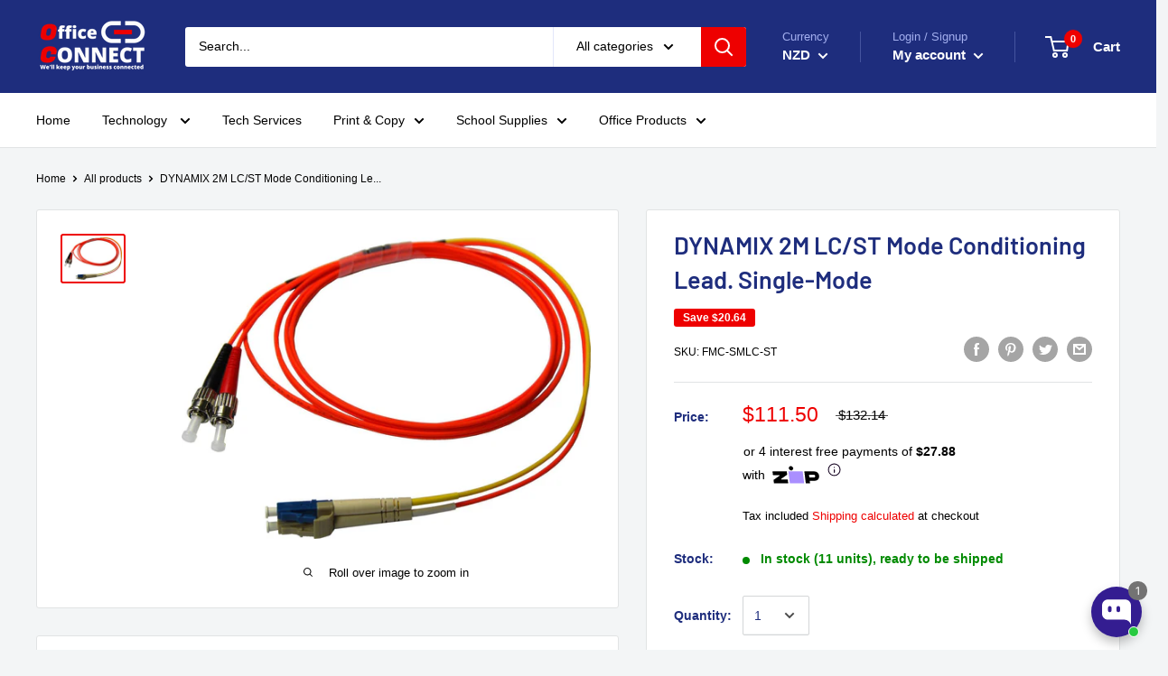

--- FILE ---
content_type: text/html; charset=utf-8
request_url: https://officeconnect.net.nz/products/dynamix-2m-lc-st-mode-conditioning-lead-single-mode
body_size: 120221
content:
<!doctype html>

<html class="no-js" lang="en">
  <head>
	<!-- Added by AVADA SEO Suite -->
	<script>
  const avadaLightJsExclude = ['cdn.nfcube.com', 'assets/ecom.js', 'variant-title-king', 'linked_options_variants', 'smile-loader.js', 'smart-product-filter-search', 'rivo-loyalty-referrals', 'avada-cookie-consent', 'consentmo-gdpr', 'quinn', 'pandectes'];
  const avadaLightJsInclude = ['https://www.googletagmanager.com/', 'https://connect.facebook.net/', 'https://business-api.tiktok.com/', 'https://static.klaviyo.com/'];
  window.AVADA_SPEED_BLACKLIST = avadaLightJsInclude.map(item => new RegExp(item, 'i'));
  window.AVADA_SPEED_WHITELIST = avadaLightJsExclude.map(item => new RegExp(item, 'i'));
</script>

<script>
  const isSpeedUpEnable = !1769502671106 || Date.now() < 1769502671106;
  if (isSpeedUpEnable) {
    const avadaSpeedUp=1;
    if(isSpeedUpEnable) {
  function _0x53d9(){const _0x170185=['nodeType','63369lszPLx','iKPvb','HVOeQ','Avada\x20cann','ZrZqm','3863800QrUFjW','kTvxK','2247192hCVzur','getAttribu','fSThr','getOwnProp','disconnect','stener','type','removeEven','prototype','chwwO','tGtjK','D_BLACKLIS','iLLZu','2136ktFTsV','SCRIPT','observe','ptexecute','listener','applicatio','whitelist','beforescri','WTgRI','removeChil','toString','script','e=\x22','tFvnw','script[src','JNnKq','dHASL','warn','splice','NsUJZ','urocl','documentEl','VSqHW','querySelec','D_WHITELIS','wheel','itmxP','hMRjL','qRLVy','tagName','JGbBg','GHjch','YmmvJ','ent','QFogi','anFcU','name','some','options','wWnZL','head','ZAAUA','OOkjo','BKIcp','swzTT','toLowerCas','82652hFIPyX','qFqmP','4060362ANYaFw','WTKUX','ertyDescri','6263585qGddVJ','VnIiw','mayIQ','gQMba','test','FkDlF','parentElem','addEventLi','filter','keydown','AVADA_SPEE','mousemove','text/javas','ad\x20script','map','defineProp','ault','OEUDj','wWCAa','JkVKx','call','ayISI','n/javascri','hjpTX','fnfiT','forEach','touchstart','LQYPD','zFqqZ','xDeJh','push','value','attributes','erties','ement','GavtH','cript','bQbpj','preventDef','blacklist','Guypn','every','czMAC','touchmove','SxZcH','/blocked','KEjiW','tListener','\x5c$&','ptor','geSDJ','7QTFVxh','get','string','170478TNKaMQ','touchend','srwZD','src','blackliste','set','replace','appendChil','OJdKO','jblnV','length','ot\x20lazy\x20lo','HxEaK','setAttribu','torAll','javascript','bind','script[typ','createElem'];_0x53d9=function(){return _0x170185;};return _0x53d9();}function _0x24be(_0x50f909,_0x28e12b){_0x50f909=_0x50f909-(-0x1*-0x1da7+0x25f5+-0x1*0x42a7);const _0x883a1c=_0x53d9();let _0x1a279c=_0x883a1c[_0x50f909];return _0x1a279c;}(function(_0xe92e08,_0x5b766b){const _0x4ffdf8=_0x24be,_0x18a97e=_0xe92e08();while(!![]){try{const _0x3fb055=-parseInt(_0x4ffdf8(0x140))/(-0x19ec+0x2257+0x2*-0x435)+parseInt(_0x4ffdf8(0x17b))/(-0x1*0x15f7+-0xe*-0x1bc+-0x3*0xc5)+-parseInt(_0x4ffdf8(0x105))/(-0xd99+0x1d1f+-0x1*0xf83)+-parseInt(_0x4ffdf8(0x103))/(0x1*-0xc1+-0x278+-0x1*-0x33d)+parseInt(_0x4ffdf8(0x145))/(0x133e+0x1766+-0xe35*0x3)+parseInt(_0x4ffdf8(0x142))/(-0x5e*0x2+-0x228f+0x2351)*(-parseInt(_0x4ffdf8(0x178))/(0x23d8+0x394+0x7e1*-0x5))+-parseInt(_0x4ffdf8(0x112))/(-0x14db+0x164c+-0x169)*(-parseInt(_0x4ffdf8(0xfe))/(-0x4*0x834+0x2*0x7b1+0x1177));if(_0x3fb055===_0x5b766b)break;else _0x18a97e['push'](_0x18a97e['shift']());}catch(_0x34ac6c){_0x18a97e['push'](_0x18a97e['shift']());}}}(_0x53d9,-0x24793*-0x3+-0x9e172+0x1*0xe630f),(function(){const _0xff2fbc=_0x24be,_0x2f57ed={'ZrZqm':function(_0x1dee8a,_0x6ac0f){return _0x1dee8a!==_0x6ac0f;},'chwwO':_0xff2fbc(0x120)+']','SxZcH':function(_0x777c92,_0xa20e53){return _0x777c92<_0xa20e53;},'LQYPD':_0xff2fbc(0x17e),'iLLZu':function(_0xed6c30,_0x187881,_0x3f0a6d){return _0xed6c30(_0x187881,_0x3f0a6d);},'wWnZL':_0xff2fbc(0x151)+_0xff2fbc(0x169),'wWCAa':function(_0x5cfd61,_0x199fab){return _0x5cfd61===_0x199fab;},'bQbpj':_0xff2fbc(0x10b),'tFvnw':_0xff2fbc(0x119)+_0xff2fbc(0x115),'OOkjo':function(_0x3bd611,_0x5a8d7f){return _0x3bd611<_0x5a8d7f;},'FkDlF':_0xff2fbc(0x113),'QFogi':function(_0x34810c,_0x1d034b){return _0x34810c(_0x1d034b);},'OEUDj':_0xff2fbc(0x11d),'WTKUX':function(_0x188f43,_0x4fc1a6){return _0x188f43||_0x4fc1a6;},'itmxP':_0xff2fbc(0x117)+_0xff2fbc(0x15b)+'pt','YmmvJ':function(_0x34088e,_0x2b81b3){return _0x34088e-_0x2b81b3;},'JkVKx':_0xff2fbc(0x17a),'hjpTX':function(_0x1f46e7,_0x45929b){return _0x1f46e7 instanceof _0x45929b;},'ayISI':function(_0x5a1d13,_0x203f93){return _0x5a1d13!==_0x203f93;},'OJdKO':_0xff2fbc(0x175),'srwZD':function(_0x42dee5,_0x364f8a){return _0x42dee5+_0x364f8a;},'dHASL':function(_0x3b599f,_0x281c80){return _0x3b599f instanceof _0x281c80;},'fnfiT':function(_0xc6c60f,_0x106e1f){return _0xc6c60f<_0x106e1f;},'GavtH':function(_0x2f27bb,_0x19300c){return _0x2f27bb+_0x19300c;},'urocl':function(_0x5dd4b6,_0x1e26f1){return _0x5dd4b6+_0x1e26f1;},'GHjch':_0xff2fbc(0xfb)+_0xff2fbc(0x11e),'mayIQ':function(_0x1e2ba3,_0x4d5e4c){return _0x1e2ba3===_0x4d5e4c;},'VSqHW':function(_0x4551a4,_0x2dcf19,_0x3aee60){return _0x4551a4(_0x2dcf19,_0x3aee60);},'xDeJh':function(_0x29445f,_0x289c12,_0x54ba48){return _0x29445f(_0x289c12,_0x54ba48);},'Guypn':function(_0xacc4ca,_0x4e87ca,_0x4d2103){return _0xacc4ca(_0x4e87ca,_0x4d2103);},'JNnKq':_0xff2fbc(0x101)+_0xff2fbc(0xf5)+_0xff2fbc(0x152),'kTvxK':_0xff2fbc(0xf9)+_0xff2fbc(0x172),'zFqqZ':function(_0x3730f5){return _0x3730f5();},'WTgRI':_0xff2fbc(0x14e),'anFcU':_0xff2fbc(0x150),'ZAAUA':_0xff2fbc(0x17c),'qFqmP':_0xff2fbc(0x170),'KEjiW':_0xff2fbc(0x15f),'NsUJZ':_0xff2fbc(0x12b)},_0xb16980=_0x2f57ed[_0xff2fbc(0x104)],_0x47bd2e={'blacklist':window[_0xff2fbc(0x14f)+_0xff2fbc(0x110)+'T'],'whitelist':window[_0xff2fbc(0x14f)+_0xff2fbc(0x12a)+'T']},_0x248772={'blacklisted':[]},_0x178497=(_0x426964,_0x2c7f5b)=>{const _0x5416c4=_0xff2fbc;return _0x426964&&(!_0x2c7f5b||_0x2f57ed[_0x5416c4(0x102)](_0x2c7f5b,_0xb16980))&&(!_0x47bd2e[_0x5416c4(0x16c)]||_0x47bd2e[_0x5416c4(0x16c)][_0x5416c4(0x137)](_0x47721c=>_0x47721c[_0x5416c4(0x149)](_0x426964)))&&(!_0x47bd2e[_0x5416c4(0x118)]||_0x47bd2e[_0x5416c4(0x118)][_0x5416c4(0x16e)](_0x207973=>!_0x207973[_0x5416c4(0x149)](_0x426964)));},_0x40cf91=()=>{const _0x2f793e=_0xff2fbc,_0x1d1d53=document[_0x2f793e(0x129)+_0x2f793e(0xf8)](_0x2f57ed[_0x2f793e(0x10e)]);for(let _0x3fb931=0x1cf*-0x6+-0x1a94+-0x256e*-0x1;_0x2f57ed[_0x2f793e(0x171)](_0x3fb931,_0x1d1d53[_0x2f793e(0x185)]);_0x3fb931++){const _0x38533e=_0x1d1d53[_0x3fb931],_0x800692=_0x38533e[_0x2f793e(0x106)+'te'](_0x2f57ed[_0x2f793e(0x160)]),_0x5b607d=_0x38533e[_0x2f793e(0x10b)];_0x2f57ed[_0x2f793e(0x111)](_0x178497,_0x800692,_0x5b607d)&&(_0x248772[_0x2f793e(0x17f)+'d'][_0x2f793e(0x163)]([_0x38533e,_0x38533e[_0x2f793e(0x10b)]||_0x2f57ed[_0x2f793e(0x139)]]),_0x38533e[_0x2f793e(0x10b)]=_0xb16980,_0x38533e[_0x2f793e(0x14b)+_0x2f793e(0x133)]&&_0x38533e[_0x2f793e(0x14b)+_0x2f793e(0x133)][_0x2f793e(0x11b)+'d'](_0x38533e));}};_0x2f57ed[_0xff2fbc(0x161)](_0x40cf91);const _0xbb5296=function(_0x2bb24e){const _0x3ff688=_0xff2fbc,_0x27e915=_0x2bb24e[_0x3ff688(0x106)+'te'](_0x2f57ed[_0x3ff688(0x160)]);return _0x47bd2e[_0x3ff688(0x16c)]&&_0x47bd2e[_0x3ff688(0x16c)][_0x3ff688(0x16e)](_0x1c2c6c=>!_0x1c2c6c[_0x3ff688(0x149)](_0x27e915))||_0x47bd2e[_0x3ff688(0x118)]&&_0x47bd2e[_0x3ff688(0x118)][_0x3ff688(0x137)](_0x2b6512=>_0x2b6512[_0x3ff688(0x149)](_0x27e915));},_0x33df17=new MutationObserver(_0x413baf=>{const _0x1d0b36=_0xff2fbc,_0x4cfcd5={'gQMba':function(_0xcdde65,_0x5d0754){const _0x156976=_0x24be;return _0x2f57ed[_0x156976(0x157)](_0xcdde65,_0x5d0754);},'BKIcp':_0x2f57ed[_0x1d0b36(0x16a)],'tGtjK':_0x2f57ed[_0x1d0b36(0x11f)]};for(let _0x182781=-0x1abd+-0x212c+0x139*0x31;_0x2f57ed[_0x1d0b36(0x13c)](_0x182781,_0x413baf[_0x1d0b36(0x185)]);_0x182781++){const {addedNodes:_0x44a3be}=_0x413baf[_0x182781];for(let _0x38dacc=-0x3a2*0x1+0x22d4+0xf2*-0x21;_0x2f57ed[_0x1d0b36(0x13c)](_0x38dacc,_0x44a3be[_0x1d0b36(0x185)]);_0x38dacc++){const _0x26f43d=_0x44a3be[_0x38dacc];if(_0x2f57ed[_0x1d0b36(0x157)](_0x26f43d[_0x1d0b36(0xfd)],-0x6*0x1c5+-0x17b9+0x2258)&&_0x2f57ed[_0x1d0b36(0x157)](_0x26f43d[_0x1d0b36(0x12f)],_0x2f57ed[_0x1d0b36(0x14a)])){const _0x2dcdfe=_0x26f43d[_0x1d0b36(0x17e)],_0x58838a=_0x26f43d[_0x1d0b36(0x10b)];if(_0x2f57ed[_0x1d0b36(0x111)](_0x178497,_0x2dcdfe,_0x58838a)){_0x248772[_0x1d0b36(0x17f)+'d'][_0x1d0b36(0x163)]([_0x26f43d,_0x26f43d[_0x1d0b36(0x10b)]]),_0x26f43d[_0x1d0b36(0x10b)]=_0xb16980;const _0x470019=function(_0x2c4fa4){const _0x4244cb=_0x1d0b36;if(_0x4cfcd5[_0x4244cb(0x148)](_0x26f43d[_0x4244cb(0x106)+'te'](_0x4cfcd5[_0x4244cb(0x13d)]),_0xb16980))_0x2c4fa4[_0x4244cb(0x16b)+_0x4244cb(0x155)]();_0x26f43d[_0x4244cb(0x10c)+_0x4244cb(0x174)](_0x4cfcd5[_0x4244cb(0x10f)],_0x470019);};_0x26f43d[_0x1d0b36(0x14c)+_0x1d0b36(0x10a)](_0x2f57ed[_0x1d0b36(0x11f)],_0x470019),_0x26f43d[_0x1d0b36(0x14b)+_0x1d0b36(0x133)]&&_0x26f43d[_0x1d0b36(0x14b)+_0x1d0b36(0x133)][_0x1d0b36(0x11b)+'d'](_0x26f43d);}}}}});_0x33df17[_0xff2fbc(0x114)](document[_0xff2fbc(0x127)+_0xff2fbc(0x167)],{'childList':!![],'subtree':!![]});const _0x45c68d=/[|\\{}()\[\]^$+*?.]/g,_0x3775fa=function(..._0x45d527){const _0x2e307a=_0xff2fbc,_0xac15c3={'JGbBg':function(_0x35e8ca,_0x1ee533){const _0x2deca7=_0x24be;return _0x2f57ed[_0x2deca7(0x157)](_0x35e8ca,_0x1ee533);},'geSDJ':_0x2f57ed[_0x2e307a(0x158)],'VnIiw':function(_0x193aa8,_0x1f0af8){const _0x219e80=_0x2e307a;return _0x2f57ed[_0x219e80(0x15c)](_0x193aa8,_0x1f0af8);},'jblnV':function(_0x3fc5c0,_0x58daa9){const _0x4de5a5=_0x2e307a;return _0x2f57ed[_0x4de5a5(0x15a)](_0x3fc5c0,_0x58daa9);},'HxEaK':_0x2f57ed[_0x2e307a(0x183)],'iKPvb':function(_0x3fb14e,_0x5ca559){const _0xfae469=_0x2e307a;return _0x2f57ed[_0xfae469(0x17d)](_0x3fb14e,_0x5ca559);},'HVOeQ':function(_0x175fb0,_0x5b7d30){const _0x70f3df=_0x2e307a;return _0x2f57ed[_0x70f3df(0x122)](_0x175fb0,_0x5b7d30);}};_0x2f57ed[_0x2e307a(0x15d)](_0x45d527[_0x2e307a(0x185)],0x7*0x1+-0x1d63+0x1*0x1d5d)?(_0x47bd2e[_0x2e307a(0x16c)]=[],_0x47bd2e[_0x2e307a(0x118)]=[]):(_0x47bd2e[_0x2e307a(0x16c)]&&(_0x47bd2e[_0x2e307a(0x16c)]=_0x47bd2e[_0x2e307a(0x16c)][_0x2e307a(0x14d)](_0x1bc596=>_0x45d527[_0x2e307a(0x16e)](_0x3d2932=>{const _0x534123=_0x2e307a;if(_0xac15c3[_0x534123(0x130)](typeof _0x3d2932,_0xac15c3[_0x534123(0x177)]))return!_0x1bc596[_0x534123(0x149)](_0x3d2932);else{if(_0xac15c3[_0x534123(0x146)](_0x3d2932,RegExp))return _0xac15c3[_0x534123(0x184)](_0x1bc596[_0x534123(0x11c)](),_0x3d2932[_0x534123(0x11c)]());}}))),_0x47bd2e[_0x2e307a(0x118)]&&(_0x47bd2e[_0x2e307a(0x118)]=[..._0x47bd2e[_0x2e307a(0x118)],..._0x45d527[_0x2e307a(0x153)](_0x3494ff=>{const _0x4c562e=_0x2e307a;if(_0xac15c3[_0x4c562e(0x130)](typeof _0x3494ff,_0xac15c3[_0x4c562e(0x177)])){const _0x28b4d9=_0x3494ff[_0x4c562e(0x181)](_0x45c68d,_0xac15c3[_0x4c562e(0xf6)]),_0x48ec3d=_0xac15c3[_0x4c562e(0xff)](_0xac15c3[_0x4c562e(0xff)]('.*',_0x28b4d9),'.*');if(_0x47bd2e[_0x4c562e(0x118)][_0x4c562e(0x16e)](_0x1f9deb=>_0x1f9deb[_0x4c562e(0x11c)]()!==_0x48ec3d[_0x4c562e(0x11c)]()))return new RegExp(_0x48ec3d);}else{if(_0xac15c3[_0x4c562e(0x100)](_0x3494ff,RegExp)){if(_0x47bd2e[_0x4c562e(0x118)][_0x4c562e(0x16e)](_0x380cb3=>_0x380cb3[_0x4c562e(0x11c)]()!==_0x3494ff[_0x4c562e(0x11c)]()))return _0x3494ff;}}return null;})[_0x2e307a(0x14d)](Boolean)]));const _0x13bd30=document[_0x2e307a(0x129)+_0x2e307a(0xf8)](_0x2f57ed[_0x2e307a(0x168)](_0x2f57ed[_0x2e307a(0x126)](_0x2f57ed[_0x2e307a(0x131)],_0xb16980),'\x22]'));for(let _0x5d62ab=0xbd*-0x21+0x27c+0x15e1;_0x2f57ed[_0x2e307a(0x171)](_0x5d62ab,_0x13bd30[_0x2e307a(0x185)]);_0x5d62ab++){const _0x4c3f51=_0x13bd30[_0x5d62ab];_0x2f57ed[_0x2e307a(0x134)](_0xbb5296,_0x4c3f51)&&(_0x248772[_0x2e307a(0x17f)+'d'][_0x2e307a(0x163)]([_0x4c3f51,_0x2f57ed[_0x2e307a(0x12c)]]),_0x4c3f51[_0x2e307a(0x14b)+_0x2e307a(0x133)][_0x2e307a(0x11b)+'d'](_0x4c3f51));}let _0x585fea=0x14ba+0x2*0xe02+-0x30be;[..._0x248772[_0x2e307a(0x17f)+'d']][_0x2e307a(0x15e)](([_0x378dab,_0x2e8a49],_0x1a1956)=>{const _0x38dadb=_0x2e307a;if(_0x2f57ed[_0x38dadb(0x134)](_0xbb5296,_0x378dab)){const _0x384dbb=document[_0x38dadb(0xfc)+_0x38dadb(0x133)](_0x2f57ed[_0x38dadb(0x156)]);for(let _0x17bbe9=0x10e1+0x1ef1*-0x1+0xe10;_0x2f57ed[_0x38dadb(0x13c)](_0x17bbe9,_0x378dab[_0x38dadb(0x165)][_0x38dadb(0x185)]);_0x17bbe9++){const _0x116e94=_0x378dab[_0x38dadb(0x165)][_0x17bbe9];_0x2f57ed[_0x38dadb(0x102)](_0x116e94[_0x38dadb(0x136)],_0x2f57ed[_0x38dadb(0x160)])&&_0x2f57ed[_0x38dadb(0x102)](_0x116e94[_0x38dadb(0x136)],_0x2f57ed[_0x38dadb(0x16a)])&&_0x384dbb[_0x38dadb(0xf7)+'te'](_0x116e94[_0x38dadb(0x136)],_0x378dab[_0x38dadb(0x165)][_0x17bbe9][_0x38dadb(0x164)]);}_0x384dbb[_0x38dadb(0xf7)+'te'](_0x2f57ed[_0x38dadb(0x160)],_0x378dab[_0x38dadb(0x17e)]),_0x384dbb[_0x38dadb(0xf7)+'te'](_0x2f57ed[_0x38dadb(0x16a)],_0x2f57ed[_0x38dadb(0x143)](_0x2e8a49,_0x2f57ed[_0x38dadb(0x12c)])),document[_0x38dadb(0x13a)][_0x38dadb(0x182)+'d'](_0x384dbb),_0x248772[_0x38dadb(0x17f)+'d'][_0x38dadb(0x124)](_0x2f57ed[_0x38dadb(0x132)](_0x1a1956,_0x585fea),0xd*0x11c+0x1ca3*-0x1+0xe38),_0x585fea++;}}),_0x47bd2e[_0x2e307a(0x16c)]&&_0x2f57ed[_0x2e307a(0x15d)](_0x47bd2e[_0x2e307a(0x16c)][_0x2e307a(0x185)],-0xa08*-0x2+-0xbe9*-0x1+-0x1ff8)&&_0x33df17[_0x2e307a(0x109)]();},_0x5aa465=document[_0xff2fbc(0xfc)+_0xff2fbc(0x133)],_0x11ab46={'src':Object[_0xff2fbc(0x108)+_0xff2fbc(0x144)+_0xff2fbc(0x176)](HTMLScriptElement[_0xff2fbc(0x10d)],_0x2f57ed[_0xff2fbc(0x160)]),'type':Object[_0xff2fbc(0x108)+_0xff2fbc(0x144)+_0xff2fbc(0x176)](HTMLScriptElement[_0xff2fbc(0x10d)],_0x2f57ed[_0xff2fbc(0x16a)])};document[_0xff2fbc(0xfc)+_0xff2fbc(0x133)]=function(..._0x221205){const _0x3e372e=_0xff2fbc,_0x5bb2de={'czMAC':function(_0x48c7b5,_0x2de221,_0xa6e3f4){const _0x1d3ac0=_0x24be;return _0x2f57ed[_0x1d3ac0(0x16d)](_0x48c7b5,_0x2de221,_0xa6e3f4);},'fSThr':function(_0x203046,_0x32f0d5){const _0x45fb8b=_0x24be;return _0x2f57ed[_0x45fb8b(0x157)](_0x203046,_0x32f0d5);},'swzTT':_0x2f57ed[_0x3e372e(0x16a)],'qRLVy':function(_0x5c57aa,_0x465fbb){const _0x2d32b0=_0x3e372e;return _0x2f57ed[_0x2d32b0(0x147)](_0x5c57aa,_0x465fbb);},'hMRjL':_0x2f57ed[_0x3e372e(0x160)]};if(_0x2f57ed[_0x3e372e(0x102)](_0x221205[0x254*-0x7+0x9f3+0x659][_0x3e372e(0x13f)+'e'](),_0x2f57ed[_0x3e372e(0x156)]))return _0x5aa465[_0x3e372e(0xfa)](document)(..._0x221205);const _0x3e3535=_0x5aa465[_0x3e372e(0xfa)](document)(..._0x221205);try{let _0x333d2e=![],_0x363ac7=![],_0x4ce91b=![];Object[_0x3e372e(0x154)+_0x3e372e(0x166)](_0x3e3535,{'src':{..._0x11ab46[_0x3e372e(0x17e)],'set'(_0x5c91dc){const _0x5c1782=_0x3e372e;if(_0x333d2e)return;_0x333d2e=!![];try{const _0x24bf7f=_0x11ab46[_0x5c1782(0x10b)][_0x5c1782(0x179)][_0x5c1782(0x159)](this);_0x5bb2de[_0x5c1782(0x16f)](_0x178497,_0x5c91dc,_0x24bf7f)&&_0x11ab46[_0x5c1782(0x10b)][_0x5c1782(0x180)][_0x5c1782(0x159)](this,_0xb16980),_0x11ab46[_0x5c1782(0x17e)][_0x5c1782(0x180)][_0x5c1782(0x159)](this,_0x5c91dc);}finally{_0x333d2e=![];}}},'type':{..._0x11ab46[_0x3e372e(0x10b)],'get'(){const _0xd9e806=_0x3e372e,_0x292324=_0x11ab46[_0xd9e806(0x10b)][_0xd9e806(0x179)][_0xd9e806(0x159)](this);if(_0x363ac7)return _0x292324;const _0x1b650b=_0x11ab46[_0xd9e806(0x17e)][_0xd9e806(0x179)][_0xd9e806(0x159)](this);if(_0x2f57ed[_0xd9e806(0x147)](_0x292324,_0xb16980)||_0x2f57ed[_0xd9e806(0x128)](_0x178497,_0x1b650b,_0x292324))return null;return _0x292324;},'set'(_0x530bb5){const _0x19836a=_0x3e372e;if(_0x363ac7)return;_0x363ac7=!![];try{const _0x4fc489=_0x11ab46[_0x19836a(0x17e)][_0x19836a(0x179)][_0x19836a(0x159)](this),_0x2afeec=_0x11ab46[_0x19836a(0x10b)][_0x19836a(0x179)][_0x19836a(0x159)](this),_0x1e28b7=_0x2f57ed[_0x19836a(0x162)](_0x178497,_0x4fc489,_0x2afeec)?_0xb16980:_0x530bb5;_0x11ab46[_0x19836a(0x10b)][_0x19836a(0x180)][_0x19836a(0x159)](this,_0x1e28b7);}finally{_0x363ac7=![];}}}}),_0x3e3535[_0x3e372e(0xf7)+'te']=function(_0x370bc6,_0x179bf1){const _0x340cf9=_0x3e372e;if(_0x4ce91b){HTMLScriptElement[_0x340cf9(0x10d)][_0x340cf9(0xf7)+'te'][_0x340cf9(0x159)](_0x3e3535,_0x370bc6,_0x179bf1);return;}_0x4ce91b=!![];try{_0x5bb2de[_0x340cf9(0x107)](_0x370bc6,_0x5bb2de[_0x340cf9(0x13e)])||_0x5bb2de[_0x340cf9(0x12e)](_0x370bc6,_0x5bb2de[_0x340cf9(0x12d)])?_0x3e3535[_0x370bc6]=_0x179bf1:HTMLScriptElement[_0x340cf9(0x10d)][_0x340cf9(0xf7)+'te'][_0x340cf9(0x159)](_0x3e3535,_0x370bc6,_0x179bf1);}finally{_0x4ce91b=![];}};}catch(_0x23e9ca){console[_0x3e372e(0x123)](_0x2f57ed[_0x3e372e(0x121)],_0x23e9ca);}return _0x3e3535;};const _0x3a8f4d=[_0x2f57ed[_0xff2fbc(0x11a)],_0x2f57ed[_0xff2fbc(0x135)],_0x2f57ed[_0xff2fbc(0x13b)],_0x2f57ed[_0xff2fbc(0x141)],_0x2f57ed[_0xff2fbc(0x173)],_0x2f57ed[_0xff2fbc(0x125)]],_0x5e73de=_0x3a8f4d[_0xff2fbc(0x153)](_0x368d0e=>{return{'type':_0x368d0e,'listener':()=>_0x3775fa(),'options':{'passive':!![]}};});_0x5e73de[_0xff2fbc(0x15e)](_0x389598=>{const _0x51ec90=_0xff2fbc;document[_0x51ec90(0x14c)+_0x51ec90(0x10a)](_0x389598[_0x51ec90(0x10b)],_0x389598[_0x51ec90(0x116)],_0x389598[_0x51ec90(0x138)]);});}()));
}
    class LightJsLoader{constructor(e){this.jQs=[],this.listener=this.handleListener.bind(this,e),this.scripts=["default","defer","async"].reduce(((e,t)=>({...e,[t]:[]})),{});const t=this;e.forEach((e=>window.addEventListener(e,t.listener,{passive:!0})))}handleListener(e){const t=this;return e.forEach((e=>window.removeEventListener(e,t.listener))),"complete"===document.readyState?this.handleDOM():document.addEventListener("readystatechange",(e=>{if("complete"===e.target.readyState)return setTimeout(t.handleDOM.bind(t),1)}))}async handleDOM(){this.suspendEvent(),this.suspendJQuery(),this.findScripts(),this.preloadScripts();for(const e of Object.keys(this.scripts))await this.replaceScripts(this.scripts[e]);for(const e of["DOMContentLoaded","readystatechange"])await this.requestRepaint(),document.dispatchEvent(new Event("lightJS-"+e));document.lightJSonreadystatechange&&document.lightJSonreadystatechange();for(const e of["DOMContentLoaded","load"])await this.requestRepaint(),window.dispatchEvent(new Event("lightJS-"+e));await this.requestRepaint(),window.lightJSonload&&window.lightJSonload(),await this.requestRepaint(),this.jQs.forEach((e=>e(window).trigger("lightJS-jquery-load"))),window.dispatchEvent(new Event("lightJS-pageshow")),await this.requestRepaint(),window.lightJSonpageshow&&window.lightJSonpageshow()}async requestRepaint(){return new Promise((e=>requestAnimationFrame(e)))}findScripts(){document.querySelectorAll("script[type=lightJs]").forEach((e=>{e.hasAttribute("src")?e.hasAttribute("async")&&e.async?this.scripts.async.push(e):e.hasAttribute("defer")&&e.defer?this.scripts.defer.push(e):this.scripts.default.push(e):this.scripts.default.push(e)}))}preloadScripts(){const e=this,t=Object.keys(this.scripts).reduce(((t,n)=>[...t,...e.scripts[n]]),[]),n=document.createDocumentFragment();t.forEach((e=>{const t=e.getAttribute("src");if(!t)return;const s=document.createElement("link");s.href=t,s.rel="preload",s.as="script",n.appendChild(s)})),document.head.appendChild(n)}async replaceScripts(e){let t;for(;t=e.shift();)await this.requestRepaint(),new Promise((e=>{const n=document.createElement("script");[...t.attributes].forEach((e=>{"type"!==e.nodeName&&n.setAttribute(e.nodeName,e.nodeValue)})),t.hasAttribute("src")?(n.addEventListener("load",e),n.addEventListener("error",e)):(n.text=t.text,e()),t.parentNode.replaceChild(n,t)}))}suspendEvent(){const e={};[{obj:document,name:"DOMContentLoaded"},{obj:window,name:"DOMContentLoaded"},{obj:window,name:"load"},{obj:window,name:"pageshow"},{obj:document,name:"readystatechange"}].map((t=>function(t,n){function s(n){return e[t].list.indexOf(n)>=0?"lightJS-"+n:n}e[t]||(e[t]={list:[n],add:t.addEventListener,remove:t.removeEventListener},t.addEventListener=(...n)=>{n[0]=s(n[0]),e[t].add.apply(t,n)},t.removeEventListener=(...n)=>{n[0]=s(n[0]),e[t].remove.apply(t,n)})}(t.obj,t.name))),[{obj:document,name:"onreadystatechange"},{obj:window,name:"onpageshow"}].map((e=>function(e,t){let n=e[t];Object.defineProperty(e,t,{get:()=>n||function(){},set:s=>{e["lightJS"+t]=n=s}})}(e.obj,e.name)))}suspendJQuery(){const e=this;let t=window.jQuery;Object.defineProperty(window,"jQuery",{get:()=>t,set(n){if(!n||!n.fn||!e.jQs.includes(n))return void(t=n);n.fn.ready=n.fn.init.prototype.ready=e=>{e.bind(document)(n)};const s=n.fn.on;n.fn.on=n.fn.init.prototype.on=function(...e){if(window!==this[0])return s.apply(this,e),this;const t=e=>e.split(" ").map((e=>"load"===e||0===e.indexOf("load.")?"lightJS-jquery-load":e)).join(" ");return"string"==typeof e[0]||e[0]instanceof String?(e[0]=t(e[0]),s.apply(this,e),this):("object"==typeof e[0]&&Object.keys(e[0]).forEach((n=>{delete Object.assign(e[0],{[t(n)]:e[0][n]})[n]})),s.apply(this,e),this)},e.jQs.push(n),t=n}})}}
new LightJsLoader(["keydown","mousemove","touchend","touchmove","touchstart","wheel"]);
  }
</script>

	<!-- /Added by AVADA SEO Suite -->
  






      

      
<script type="text/javascript">
var a = window.performance && window.performance.mark;
if (a) {
  window.performance.mark("shopsheriff.amp-snippet.start");
}
var doc = document;
var redirect = "/cart" === window.location.pathname
&& (doc.referrer.includes("ampproject.org") || doc.referrer.includes("/a/s/") )
&& !doc.location.search.includes("utm");

if(redirect) {
  var f = doc.location.search ? "&" : "?";
  window.location =
    window.location.origin
  + window.location.pathname
  + f
  + "utm_source=shopsheriff&utm_medium=amp&utm_campaign=shopsheriff&utm_content=add-to-cart";
}
if (a) {
  window.performance.mark("shopsheriff.amp-snippet.end");
}
      </script>


   <link rel="amphtml" href="https://officeconnect.net.nz/a/s/products/dynamix-2m-lc-st-mode-conditioning-lead-single-mode">



    
    <!-- Google Tag Manager -->
	<script>(function(w,d,s,l,i){w[l]=w[l]||[];w[l].push({'gtm.start':
	new Date().getTime(),event:'gtm.js'});var f=d.getElementsByTagName(s)[0],
	j=d.createElement(s),dl=l!='dataLayer'?'&l='+l:'';j.async=true;j.src=
	'https://www.googletagmanager.com/gtm.js?id='+i+dl;f.parentNode.insertBefore(j,f);
	})(window,document,'script','dataLayer','GTM-M8LZMV8');</script>
	<!-- End Google Tag Manager -->
    
<!-- Start of Booster Apps Seo-0.1-->
<title>DYNAMIX 2M LC/ST Mode Conditioning Lead. Single-Mode | Office Connect 2018</title><meta name="description" content="DYNAMIX 2M LC/ST Mode Conditioning Lead. Single-Mode transmit on LC *** Cable used to run gigabit on 62.5u fibre cable over 300m" /><script type="application/ld+json">
  {
    "@context": "https://schema.org",
    "@type": "Organization",
    "name": "Office Connect 2018",
    "url": "https://officeconnect.net.nz",
    "description": "Office Connect is one of the best retail and online stationery stores in New Zealand Buy office consumables, mobiles, laptops, books, business equipment, Inks, Printers, school stationery, computer accessories and more at competitive price.","image": "https://officeconnect.net.nz/cdn/shop/t/4/assets/logo.png?v=79483",
      "logo": "https://officeconnect.net.nz/cdn/shop/t/4/assets/logo.png?v=79483","sameAs": ["https://facebook.com/officeconnect511/", "https://instagram.com/officeconnect17/", "https://youtube.com/channel/https://www.youtube.com/watch?v=wGYXN-jtAHo"],
    "telephone": "0212095883",
    "address": {
      "@type": "PostalAddress",
      "streetAddress": "511 Cameron Road",
      "addressLocality": "Tauranga",
      "addressRegion": "Auckland",
      "postalCode": "3110",
      "addressCountry": "New Zealand"
    }
  }
</script>

<script type="application/ld+json">
  {
    "@context": "https://schema.org",
    "@type": "WebSite",
    "name": "Office Connect 2018",
    "url": "https://officeconnect.net.nz",
    "potentialAction": {
      "@type": "SearchAction",
      "query-input": "required name=query",
      "target": "https://officeconnect.net.nz/search?q={query}"
    }
  }
</script><script type="application/ld+json">
  {
    "@context": "https://schema.org",
    "@type": "Product",
    "name": "DYNAMIX 2M LC\/ST Mode Conditioning Lead. Single-Mode",
    "brand": {"@type": "Brand","name": "Dynamix"},
    "sku": "FMC-SMLC-ST",
    "mpn": "3967633430253",
    "description": "DYNAMIX 2M LC\/ST Mode Conditioning Lead. Single-Mode transmit on LC *** Cable used to run gigabit on 62.5u fibre cable over 300m",
    "url": "https://officeconnect.net.nz/products/dynamix-2m-lc-st-mode-conditioning-lead-single-mode","image": "https://officeconnect.net.nz/cdn/shop/products/1263125_FMC-SMLC-ST__fmcsmlcst_1980x.jpg?v=1690109704","itemCondition": "https://schema.org/NewCondition",
    "offers": [{
          "@type": "Offer",
          "price": "111.50",
          "priceCurrency": "NZD",
          "itemCondition": "https://schema.org/NewCondition",
          "url": "https://officeconnect.net.nz/products/dynamix-2m-lc-st-mode-conditioning-lead-single-mode?variant=31797287419978",
          "sku": "FMC-SMLC-ST",
          "mpn": "3967633430253",
          "availability" : "https://schema.org/InStock",
          "priceValidUntil": "2026-02-26","gtin13": "3967633430253"}]}
</script>
<!-- end of Booster Apps SEO -->

    <meta charset="utf-8"> 
    <meta http-equiv="X-UA-Compatible" content="IE=edge,chrome=1">
    <meta name="viewport" content="width=device-width, initial-scale=1.0, height=device-height, minimum-scale=1.0, maximum-scale=1.0">
    <meta name="theme-color" content="#ee0000">
<link rel="canonical" href="https://officeconnect.net.nz/products/dynamix-2m-lc-st-mode-conditioning-lead-single-mode"><link rel="shortcut icon" href="//officeconnect.net.nz/cdn/shop/files/Copy_of_Untitled-7_48x48.png?v=1613544681" type="image/png"><link rel="preload" as="style" href="//officeconnect.net.nz/cdn/shop/t/4/assets/theme.scss.css?v=165964517308882247811759259377">

    <meta property="og:type" content="product">
  <meta property="og:title" content="DYNAMIX 2M LC/ST Mode Conditioning Lead. Single-Mode"><meta property="og:image" content="http://officeconnect.net.nz/cdn/shop/products/1263125_FMC-SMLC-ST__fmcsmlcst_1024x.jpg?v=1690109704">
    <meta property="og:image:secure_url" content="https://officeconnect.net.nz/cdn/shop/products/1263125_FMC-SMLC-ST__fmcsmlcst_1024x.jpg?v=1690109704"><meta property="product:price:amount" content="111.50">
  <meta property="product:price:currency" content="NZD"><meta property="og:description" content="Buy DYNAMIX 2M LC/ST Mode Conditioning Lead. Single-Mode for only NZ$113.00 at Office Connect 2018!"><meta property="og:url" content="https://officeconnect.net.nz/products/dynamix-2m-lc-st-mode-conditioning-lead-single-mode">
<meta property="og:site_name" content="Office Connect 2018"><meta name="twitter:card" content="summary"><meta name="twitter:title" content="DYNAMIX 2M LC/ST Mode Conditioning Lead. Single-Mode">
  <meta name="twitter:description" content="DYNAMIX 2M LC/ST Mode Conditioning Lead. Single-Mode transmit on LC *** Cable used to run gigabit on 62.5u fibre cable over 300m">
  <meta name="twitter:image" content="https://officeconnect.net.nz/cdn/shop/products/1263125_FMC-SMLC-ST__fmcsmlcst_600x600_crop_center.jpg?v=1690109704">
<link rel="preconnect" href="//fonts.shopifycdn.com">
    <link rel="dns-prefetch" href="//productreviews.shopifycdn.com">
    <link rel="dns-prefetch" href="//maps.googleapis.com">
    <link rel="dns-prefetch" href="//maps.gstatic.com">

    <script>window.performance && window.performance.mark && window.performance.mark('shopify.content_for_header.start');</script><meta name="google-site-verification" content="tPm3X9oeblpuofIgzy101A1Q8G5oCtAwaUhOkMSTpfA">
<meta id="shopify-digital-wallet" name="shopify-digital-wallet" content="/28112814154/digital_wallets/dialog">
<meta name="shopify-checkout-api-token" content="71e4287ce8c2700899f65a74aa70ce32">
<meta id="in-context-paypal-metadata" data-shop-id="28112814154" data-venmo-supported="false" data-environment="production" data-locale="en_US" data-paypal-v4="true" data-currency="NZD">
<link rel="alternate" type="application/json+oembed" href="https://officeconnect.net.nz/products/dynamix-2m-lc-st-mode-conditioning-lead-single-mode.oembed">
<script async="async" src="/checkouts/internal/preloads.js?locale=en-NZ"></script>
<script id="shopify-features" type="application/json">{"accessToken":"71e4287ce8c2700899f65a74aa70ce32","betas":["rich-media-storefront-analytics"],"domain":"officeconnect.net.nz","predictiveSearch":true,"shopId":28112814154,"locale":"en"}</script>
<script>var Shopify = Shopify || {};
Shopify.shop = "pawantech.myshopify.com";
Shopify.locale = "en";
Shopify.currency = {"active":"NZD","rate":"1.0"};
Shopify.country = "NZ";
Shopify.theme = {"name":"Theme export  pawantech-myshopify-com-warehouse...","id":79952511050,"schema_name":"Warehouse","schema_version":"1.6.5","theme_store_id":null,"role":"main"};
Shopify.theme.handle = "null";
Shopify.theme.style = {"id":null,"handle":null};
Shopify.cdnHost = "officeconnect.net.nz/cdn";
Shopify.routes = Shopify.routes || {};
Shopify.routes.root = "/";</script>
<script type="module">!function(o){(o.Shopify=o.Shopify||{}).modules=!0}(window);</script>
<script>!function(o){function n(){var o=[];function n(){o.push(Array.prototype.slice.apply(arguments))}return n.q=o,n}var t=o.Shopify=o.Shopify||{};t.loadFeatures=n(),t.autoloadFeatures=n()}(window);</script>
<script id="shop-js-analytics" type="application/json">{"pageType":"product"}</script>
<script defer="defer" async type="module" src="//officeconnect.net.nz/cdn/shopifycloud/shop-js/modules/v2/client.init-shop-cart-sync_BT-GjEfc.en.esm.js"></script>
<script defer="defer" async type="module" src="//officeconnect.net.nz/cdn/shopifycloud/shop-js/modules/v2/chunk.common_D58fp_Oc.esm.js"></script>
<script defer="defer" async type="module" src="//officeconnect.net.nz/cdn/shopifycloud/shop-js/modules/v2/chunk.modal_xMitdFEc.esm.js"></script>
<script type="module">
  await import("//officeconnect.net.nz/cdn/shopifycloud/shop-js/modules/v2/client.init-shop-cart-sync_BT-GjEfc.en.esm.js");
await import("//officeconnect.net.nz/cdn/shopifycloud/shop-js/modules/v2/chunk.common_D58fp_Oc.esm.js");
await import("//officeconnect.net.nz/cdn/shopifycloud/shop-js/modules/v2/chunk.modal_xMitdFEc.esm.js");

  window.Shopify.SignInWithShop?.initShopCartSync?.({"fedCMEnabled":true,"windoidEnabled":true});

</script>
<script id="__st">var __st={"a":28112814154,"offset":46800,"reqid":"238b7b41-c2fb-478d-949c-ff9470d1ead5-1769436244","pageurl":"officeconnect.net.nz\/products\/dynamix-2m-lc-st-mode-conditioning-lead-single-mode","u":"7e2ac1c594aa","p":"product","rtyp":"product","rid":4518338232394};</script>
<script>window.ShopifyPaypalV4VisibilityTracking = true;</script>
<script id="captcha-bootstrap">!function(){'use strict';const t='contact',e='account',n='new_comment',o=[[t,t],['blogs',n],['comments',n],[t,'customer']],c=[[e,'customer_login'],[e,'guest_login'],[e,'recover_customer_password'],[e,'create_customer']],r=t=>t.map((([t,e])=>`form[action*='/${t}']:not([data-nocaptcha='true']) input[name='form_type'][value='${e}']`)).join(','),a=t=>()=>t?[...document.querySelectorAll(t)].map((t=>t.form)):[];function s(){const t=[...o],e=r(t);return a(e)}const i='password',u='form_key',d=['recaptcha-v3-token','g-recaptcha-response','h-captcha-response',i],f=()=>{try{return window.sessionStorage}catch{return}},m='__shopify_v',_=t=>t.elements[u];function p(t,e,n=!1){try{const o=window.sessionStorage,c=JSON.parse(o.getItem(e)),{data:r}=function(t){const{data:e,action:n}=t;return t[m]||n?{data:e,action:n}:{data:t,action:n}}(c);for(const[e,n]of Object.entries(r))t.elements[e]&&(t.elements[e].value=n);n&&o.removeItem(e)}catch(o){console.error('form repopulation failed',{error:o})}}const l='form_type',E='cptcha';function T(t){t.dataset[E]=!0}const w=window,h=w.document,L='Shopify',v='ce_forms',y='captcha';let A=!1;((t,e)=>{const n=(g='f06e6c50-85a8-45c8-87d0-21a2b65856fe',I='https://cdn.shopify.com/shopifycloud/storefront-forms-hcaptcha/ce_storefront_forms_captcha_hcaptcha.v1.5.2.iife.js',D={infoText:'Protected by hCaptcha',privacyText:'Privacy',termsText:'Terms'},(t,e,n)=>{const o=w[L][v],c=o.bindForm;if(c)return c(t,g,e,D).then(n);var r;o.q.push([[t,g,e,D],n]),r=I,A||(h.body.append(Object.assign(h.createElement('script'),{id:'captcha-provider',async:!0,src:r})),A=!0)});var g,I,D;w[L]=w[L]||{},w[L][v]=w[L][v]||{},w[L][v].q=[],w[L][y]=w[L][y]||{},w[L][y].protect=function(t,e){n(t,void 0,e),T(t)},Object.freeze(w[L][y]),function(t,e,n,w,h,L){const[v,y,A,g]=function(t,e,n){const i=e?o:[],u=t?c:[],d=[...i,...u],f=r(d),m=r(i),_=r(d.filter((([t,e])=>n.includes(e))));return[a(f),a(m),a(_),s()]}(w,h,L),I=t=>{const e=t.target;return e instanceof HTMLFormElement?e:e&&e.form},D=t=>v().includes(t);t.addEventListener('submit',(t=>{const e=I(t);if(!e)return;const n=D(e)&&!e.dataset.hcaptchaBound&&!e.dataset.recaptchaBound,o=_(e),c=g().includes(e)&&(!o||!o.value);(n||c)&&t.preventDefault(),c&&!n&&(function(t){try{if(!f())return;!function(t){const e=f();if(!e)return;const n=_(t);if(!n)return;const o=n.value;o&&e.removeItem(o)}(t);const e=Array.from(Array(32),(()=>Math.random().toString(36)[2])).join('');!function(t,e){_(t)||t.append(Object.assign(document.createElement('input'),{type:'hidden',name:u})),t.elements[u].value=e}(t,e),function(t,e){const n=f();if(!n)return;const o=[...t.querySelectorAll(`input[type='${i}']`)].map((({name:t})=>t)),c=[...d,...o],r={};for(const[a,s]of new FormData(t).entries())c.includes(a)||(r[a]=s);n.setItem(e,JSON.stringify({[m]:1,action:t.action,data:r}))}(t,e)}catch(e){console.error('failed to persist form',e)}}(e),e.submit())}));const S=(t,e)=>{t&&!t.dataset[E]&&(n(t,e.some((e=>e===t))),T(t))};for(const o of['focusin','change'])t.addEventListener(o,(t=>{const e=I(t);D(e)&&S(e,y())}));const B=e.get('form_key'),M=e.get(l),P=B&&M;t.addEventListener('DOMContentLoaded',(()=>{const t=y();if(P)for(const e of t)e.elements[l].value===M&&p(e,B);[...new Set([...A(),...v().filter((t=>'true'===t.dataset.shopifyCaptcha))])].forEach((e=>S(e,t)))}))}(h,new URLSearchParams(w.location.search),n,t,e,['guest_login'])})(!0,!0)}();</script>
<script integrity="sha256-4kQ18oKyAcykRKYeNunJcIwy7WH5gtpwJnB7kiuLZ1E=" data-source-attribution="shopify.loadfeatures" defer="defer" src="//officeconnect.net.nz/cdn/shopifycloud/storefront/assets/storefront/load_feature-a0a9edcb.js" crossorigin="anonymous"></script>
<script data-source-attribution="shopify.dynamic_checkout.dynamic.init">var Shopify=Shopify||{};Shopify.PaymentButton=Shopify.PaymentButton||{isStorefrontPortableWallets:!0,init:function(){window.Shopify.PaymentButton.init=function(){};var t=document.createElement("script");t.src="https://officeconnect.net.nz/cdn/shopifycloud/portable-wallets/latest/portable-wallets.en.js",t.type="module",document.head.appendChild(t)}};
</script>
<script data-source-attribution="shopify.dynamic_checkout.buyer_consent">
  function portableWalletsHideBuyerConsent(e){var t=document.getElementById("shopify-buyer-consent"),n=document.getElementById("shopify-subscription-policy-button");t&&n&&(t.classList.add("hidden"),t.setAttribute("aria-hidden","true"),n.removeEventListener("click",e))}function portableWalletsShowBuyerConsent(e){var t=document.getElementById("shopify-buyer-consent"),n=document.getElementById("shopify-subscription-policy-button");t&&n&&(t.classList.remove("hidden"),t.removeAttribute("aria-hidden"),n.addEventListener("click",e))}window.Shopify?.PaymentButton&&(window.Shopify.PaymentButton.hideBuyerConsent=portableWalletsHideBuyerConsent,window.Shopify.PaymentButton.showBuyerConsent=portableWalletsShowBuyerConsent);
</script>
<script>
  function portableWalletsCleanup(e){e&&e.src&&console.error("Failed to load portable wallets script "+e.src);var t=document.querySelectorAll("shopify-accelerated-checkout .shopify-payment-button__skeleton, shopify-accelerated-checkout-cart .wallet-cart-button__skeleton"),e=document.getElementById("shopify-buyer-consent");for(let e=0;e<t.length;e++)t[e].remove();e&&e.remove()}function portableWalletsNotLoadedAsModule(e){e instanceof ErrorEvent&&"string"==typeof e.message&&e.message.includes("import.meta")&&"string"==typeof e.filename&&e.filename.includes("portable-wallets")&&(window.removeEventListener("error",portableWalletsNotLoadedAsModule),window.Shopify.PaymentButton.failedToLoad=e,"loading"===document.readyState?document.addEventListener("DOMContentLoaded",window.Shopify.PaymentButton.init):window.Shopify.PaymentButton.init())}window.addEventListener("error",portableWalletsNotLoadedAsModule);
</script>

<script type="module" src="https://officeconnect.net.nz/cdn/shopifycloud/portable-wallets/latest/portable-wallets.en.js" onError="portableWalletsCleanup(this)" crossorigin="anonymous"></script>
<script nomodule>
  document.addEventListener("DOMContentLoaded", portableWalletsCleanup);
</script>

<link id="shopify-accelerated-checkout-styles" rel="stylesheet" media="screen" href="https://officeconnect.net.nz/cdn/shopifycloud/portable-wallets/latest/accelerated-checkout-backwards-compat.css" crossorigin="anonymous">
<style id="shopify-accelerated-checkout-cart">
        #shopify-buyer-consent {
  margin-top: 1em;
  display: inline-block;
  width: 100%;
}

#shopify-buyer-consent.hidden {
  display: none;
}

#shopify-subscription-policy-button {
  background: none;
  border: none;
  padding: 0;
  text-decoration: underline;
  font-size: inherit;
  cursor: pointer;
}

#shopify-subscription-policy-button::before {
  box-shadow: none;
}

      </style>

<script>window.performance && window.performance.mark && window.performance.mark('shopify.content_for_header.end');</script>
<script id="bold-platform-data" type="application/json">
    {
        "shop": {
            "domain": "officeconnect.net.nz",
            "permanent_domain": "pawantech.myshopify.com",
            "url": "https://officeconnect.net.nz",
            "secure_url": "https://officeconnect.net.nz",
            "money_format": "${{amount}} ",
            "currency": "NZD"
        },
        "customer": {
            "id": null,
            "tags": null
        },
        "cart": {"note":null,"attributes":{},"original_total_price":0,"total_price":0,"total_discount":0,"total_weight":0.0,"item_count":0,"items":[],"requires_shipping":false,"currency":"NZD","items_subtotal_price":0,"cart_level_discount_applications":[],"checkout_charge_amount":0},
        "template": "product",
        "product": {"id":4518338232394,"title":"DYNAMIX 2M LC\/ST Mode Conditioning Lead. Single-Mode","handle":"dynamix-2m-lc-st-mode-conditioning-lead-single-mode","description":"\u003cp\u003eDYNAMIX 2M LC\/ST Mode Conditioning Lead. Single-Mode transmit on LC *** Cable used to run gigabit on 62.5u fibre cable over 300m\u003c\/p\u003e","published_at":"2020-03-01T20:53:13+13:00","created_at":"2020-03-01T20:53:17+13:00","vendor":"Dynamix","type":"Pre-Term \/ Mode Conditioning Leads","tags":["Fibre Optic Products"],"price":11150,"price_min":11150,"price_max":11150,"available":true,"price_varies":false,"compare_at_price":13214,"compare_at_price_min":13214,"compare_at_price_max":13214,"compare_at_price_varies":false,"variants":[{"id":31797287419978,"title":"Default Title","option1":"Default Title","option2":null,"option3":null,"sku":"FMC-SMLC-ST","requires_shipping":true,"taxable":true,"featured_image":null,"available":true,"name":"DYNAMIX 2M LC\/ST Mode Conditioning Lead. Single-Mode","public_title":null,"options":["Default Title"],"price":11150,"weight":60,"compare_at_price":13214,"inventory_management":"shopify","barcode":"3967633430253","requires_selling_plan":false,"selling_plan_allocations":[]}],"images":["\/\/officeconnect.net.nz\/cdn\/shop\/products\/1263125_FMC-SMLC-ST__fmcsmlcst.jpg?v=1690109704"],"featured_image":"\/\/officeconnect.net.nz\/cdn\/shop\/products\/1263125_FMC-SMLC-ST__fmcsmlcst.jpg?v=1690109704","options":["Title"],"media":[{"alt":"DYNAMIX 2M LC\/ST Mode Conditioning Lead. Single-Mode - Office Connect","id":6417071079498,"position":1,"preview_image":{"aspect_ratio":1.356,"height":1460,"width":1980,"src":"\/\/officeconnect.net.nz\/cdn\/shop\/products\/1263125_FMC-SMLC-ST__fmcsmlcst.jpg?v=1690109704"},"aspect_ratio":1.356,"height":1460,"media_type":"image","src":"\/\/officeconnect.net.nz\/cdn\/shop\/products\/1263125_FMC-SMLC-ST__fmcsmlcst.jpg?v=1690109704","width":1980}],"requires_selling_plan":false,"selling_plan_groups":[],"content":"\u003cp\u003eDYNAMIX 2M LC\/ST Mode Conditioning Lead. Single-Mode transmit on LC *** Cable used to run gigabit on 62.5u fibre cable over 300m\u003c\/p\u003e"},
        "collection": null
    }
</script>
<style>
    .money[data-product-id], .money[data-product-handle], .money[data-variant-id], .money[data-line-index], .money[data-cart-total] {
        animation: moneyAnimation 0s 2s forwards;
        visibility: hidden;
    }
    @keyframes moneyAnimation {
        to   { visibility: visible; }
    }
</style>

<script src="https://static.boldcommerce.com/bold-platform/sf/pr.js" type="text/javascript"></script>
  <script type="application/ld+json">
  {
    "@context": "http://schema.org",
    "@type": "Product",
    "offers": [{
          "@type": "Offer",
          "name": "Default Title",
          "availability":"https://schema.org/InStock",
          "price": "111.50",
          "priceCurrency": "NZD",
          "priceValidUntil": "2026-02-06","sku": "FMC-SMLC-ST","url": "/products/dynamix-2m-lc-st-mode-conditioning-lead-single-mode/products/dynamix-2m-lc-st-mode-conditioning-lead-single-mode?variant=31797287419978"
        }
],
      "gtin13": "3967633430253",
      "productId": "3967633430253",

    "brand": {
      "name": "Dynamix"
    },
    "name": "DYNAMIX 2M LC\/ST Mode Conditioning Lead. Single-Mode",
    "description": "DYNAMIX 2M LC\/ST Mode Conditioning Lead. Single-Mode transmit on LC *** Cable used to run gigabit on 62.5u fibre cable over 300m",
    "category": "Pre-Term \/ Mode Conditioning Leads",
    "url": "/products/dynamix-2m-lc-st-mode-conditioning-lead-single-mode/products/dynamix-2m-lc-st-mode-conditioning-lead-single-mode",
    "sku": "FMC-SMLC-ST",
    "image": {
      "@type": "ImageObject",
      "url": "https://officeconnect.net.nz/cdn/shop/products/1263125_FMC-SMLC-ST__fmcsmlcst_1024x.jpg?v=1690109704",
      "image": "https://officeconnect.net.nz/cdn/shop/products/1263125_FMC-SMLC-ST__fmcsmlcst_1024x.jpg?v=1690109704",
      "name": "DYNAMIX 2M LC\/ST Mode Conditioning Lead. Single-Mode - Office Connect",
      "width": "1024",
      "height": "1024"
    }
  }
  </script>



  <script type="application/ld+json">
  {
    "@context": "http://schema.org",
    "@type": "BreadcrumbList",
  "itemListElement": [{
      "@type": "ListItem",
      "position": 1,
      "name": "Home",
      "item": "https://officeconnect.net.nz"
    },{
          "@type": "ListItem",
          "position": 2,
          "name": "DYNAMIX 2M LC\/ST Mode Conditioning Lead. Single-Mode",
          "item": "https://officeconnect.net.nz/products/dynamix-2m-lc-st-mode-conditioning-lead-single-mode"
        }]
  }
  </script>


    <script>
      // This allows to expose several variables to the global scope, to be used in scripts
      window.theme = {
        template: "product",
        localeRootUrl: '',
        shopCurrency: "NZD",
        cartCount: 0,
        customerId: null,
        moneyFormat: "${{amount}} ",
        moneyWithCurrencyFormat: "${{amount}} NZD ",
        useNativeMultiCurrency: false,
        currencyConversionEnabled: true,
        currencyConversionMoneyFormat: "money_format",
        currencyConversionRoundAmounts: true,
        showDiscount: true,
        discountMode: "saving",
        searchMode: "product,article",
        cartType: "page"
      };

      window.languages = {
        collectionOnSaleLabel: "Save {{savings}}",
        productFormUnavailable: "Unavailable",
        productFormAddToCart: "Add to cart",
        productFormSoldOut: "Sold out",
        shippingEstimatorNoResults: "No shipping could be found for your address.",
        shippingEstimatorOneResult: "There is one shipping rate for your address:",
        shippingEstimatorMultipleResults: "There are {{count}} shipping rates for your address:",
        shippingEstimatorErrors: "There are some errors:"
      };

      window.lazySizesConfig = {
        loadHidden: false,
        hFac: 0.8,
        expFactor: 3,
        customMedia: {
          '--phone': '(max-width: 640px)',
          '--tablet': '(min-width: 641px) and (max-width: 1023px)',
          '--lap': '(min-width: 1024px)'
        }
      };

      document.documentElement.className = document.documentElement.className.replace('no-js', 'js');
    </script>

    <script src="//officeconnect.net.nz/cdn/shop/t/4/assets/lazysizes.min.js?v=38423348123636194381575100703" async></script>

    
      <script src="//cdn.shopify.com/s/javascripts/currencies.js" defer></script>
    
<script src="//polyfill-fastly.net/v3/polyfill.min.js?unknown=polyfill&features=fetch,Element.prototype.closest,Element.prototype.matches,Element.prototype.remove,Element.prototype.classList,Array.prototype.includes,Array.prototype.fill,String.prototype.includes,String.prototype.padStart,Object.assign,CustomEvent,Intl,URL,DOMTokenList,IntersectionObserver,IntersectionObserverEntry" defer></script>
    <script src="//officeconnect.net.nz/cdn/shop/t/4/assets/libs.min.js?v=36629197183099365621575100704" defer></script>
    <script src="//officeconnect.net.nz/cdn/shop/t/4/assets/theme.js?v=32820474768780632631578780513" defer></script>
    <script src="//officeconnect.net.nz/cdn/shop/t/4/assets/custom.js?v=90373254691674712701575100700" defer></script>

    <link rel="stylesheet" href="//officeconnect.net.nz/cdn/shop/t/4/assets/theme.scss.css?v=165964517308882247811759259377">
  <script type="text/javascript">
  //BOOSTER APPS COMMON JS CODE
  window.BoosterApps = window.BoosterApps || {};
  window.BoosterApps.common = window.BoosterApps.common || {};
  window.BoosterApps.common.shop = {
    permanent_domain: 'pawantech.myshopify.com',
    currency: "NZD",
    money_format: "${{amount}} ",
    id: 28112814154
  };
  
  window.BoosterApps.common.template = 'product';
  window.BoosterApps.common.cart = {"note":null,"attributes":{},"original_total_price":0,"total_price":0,"total_discount":0,"total_weight":0.0,"item_count":0,"items":[],"requires_shipping":false,"currency":"NZD","items_subtotal_price":0,"cart_level_discount_applications":[],"checkout_charge_amount":0};
  window.BoosterApps.common.apps = null;

  
    if (window.BoosterApps.common.template == 'product'){
      window.BoosterApps.common.product = {id: 4518338232394, price: 11150, handle: 'dynamix-2m-lc-st-mode-conditioning-lead-single-mode', available: true };
    }
  
</script>
<!--Gem_Page_Header_Script-->
<!-- "snippets/gem-app-header-scripts.liquid" was not rendered, the associated app was uninstalled -->
<!--End_Gem_Page_Header_Script-->
 
<!-- "snippets/pagefly-header.liquid" was not rendered, the associated app was uninstalled -->
 <style>
.laybuy-paragraph {
  margin-top    : 2em;
  display       : -webkit-flex;
  display       : -ms-flexbox;
  display       : flex;
  flex-wrap     : wrap;
  align-items   : center;
  font-size     : 1rem;
  letter-spacing: .05rem;
  line-height   : 2em;
  color         : #000;
  text-transform: none;
}
.laybuy-paragraph .laybuy-logo-and-text {
  display: flex;
  align-items: center;
}
.laybuy-paragraph .laybuy-link-inner {
  text-decoration: unset;
  white-space: nowrap;
  padding-left: 5px;
}
@media (max-width: 450px) {
  .laybuy-paragraph {
    justify-content: center;
  }
}
.laybuy-paragraph > * {
  margin-right: 0.25em;
}
.laybuy-paragraph span.laybuy-money {
  font-weight: 600 !important;
}
.laybuy-paragraph img#laybuy-logo {
  height: 14px;
}
.laybuy-paragraph img#laybuy-logo.small {
  height: 14px;
}
.laybuy-paragraph img#laybuy-logo.medium {
  height: 16px;
}
.laybuy-paragraph img#laybuy-logo.large {
  height: 18px;
}
.laybuy-paragraph.hide {
  display: none;
}
.laybuy-paragraph .laybuy-text2,
.laybuy-paragraph .max-instalment-price {
    display: none;
}
.laybuy-paragraph.over .laybuy-text2,
.laybuy-paragraph.over .max-instalment-price {
    display: inline-block;
}
#laybuy-popup-wrapper {
  position: fixed;
  display : none;
  z-index : 999999999;
  left    : 0;
  top     : 0;
  right   : 0;
  bottom  : 0;
  overflow: auto;
}
#laybuy-popup-outer {
  display                : -webkit-flex;
  display                : -ms-flexbox;
  display                : flex;
  -webkit-justify-content: center;
  -ms-flex-pack          : center;
  justify-content        : center;
  -webkit-align-content  : center;
  -ms-flex-line-pack     : center;
  align-content          : center;
  -webkit-align-items    : center;
  -ms-flex-align         : center;
  align-items            : center;
  width                  : 100%;
  min-height             : 100%;
  background-color       : rgba(0, 0, 0, 0.3);
}
#laybuy-popup-inner {
  width        : 90vw;
  max-width    : 620px;
  height       : 482px;
  position     : relative;
  border-radius: 0.65em;
}
#laybuy-popup-inner > iframe {
  width     : 100%;
  height    : calc(100% + 3.2em);
  background: transparent;
  border    : 0;
}
@media screen and (max-width: 545px) {
  #laybuy-popup-inner {
    height: 800px;
    margin: 2em 0 0;
  }
}
</style><script type="text/javascript">
var LBConfigs = window.LBConfigs || {};
LBConfigs.product = {
    enable: 1,
    selector: 'div#partPayCalculatorWidget > div#partPayCalculatorWidgetText',
    inject: 1,
    inject_pos: 0,
    productData: {"id":4518338232394,"title":"DYNAMIX 2M LC\/ST Mode Conditioning Lead. Single-Mode","handle":"dynamix-2m-lc-st-mode-conditioning-lead-single-mode","description":"\u003cp\u003eDYNAMIX 2M LC\/ST Mode Conditioning Lead. Single-Mode transmit on LC *** Cable used to run gigabit on 62.5u fibre cable over 300m\u003c\/p\u003e","published_at":"2020-03-01T20:53:13+13:00","created_at":"2020-03-01T20:53:17+13:00","vendor":"Dynamix","type":"Pre-Term \/ Mode Conditioning Leads","tags":["Fibre Optic Products"],"price":11150,"price_min":11150,"price_max":11150,"available":true,"price_varies":false,"compare_at_price":13214,"compare_at_price_min":13214,"compare_at_price_max":13214,"compare_at_price_varies":false,"variants":[{"id":31797287419978,"title":"Default Title","option1":"Default Title","option2":null,"option3":null,"sku":"FMC-SMLC-ST","requires_shipping":true,"taxable":true,"featured_image":null,"available":true,"name":"DYNAMIX 2M LC\/ST Mode Conditioning Lead. Single-Mode","public_title":null,"options":["Default Title"],"price":11150,"weight":60,"compare_at_price":13214,"inventory_management":"shopify","barcode":"3967633430253","requires_selling_plan":false,"selling_plan_allocations":[]}],"images":["\/\/officeconnect.net.nz\/cdn\/shop\/products\/1263125_FMC-SMLC-ST__fmcsmlcst.jpg?v=1690109704"],"featured_image":"\/\/officeconnect.net.nz\/cdn\/shop\/products\/1263125_FMC-SMLC-ST__fmcsmlcst.jpg?v=1690109704","options":["Title"],"media":[{"alt":"DYNAMIX 2M LC\/ST Mode Conditioning Lead. Single-Mode - Office Connect","id":6417071079498,"position":1,"preview_image":{"aspect_ratio":1.356,"height":1460,"width":1980,"src":"\/\/officeconnect.net.nz\/cdn\/shop\/products\/1263125_FMC-SMLC-ST__fmcsmlcst.jpg?v=1690109704"},"aspect_ratio":1.356,"height":1460,"media_type":"image","src":"\/\/officeconnect.net.nz\/cdn\/shop\/products\/1263125_FMC-SMLC-ST__fmcsmlcst.jpg?v=1690109704","width":1980}],"requires_selling_plan":false,"selling_plan_groups":[],"content":"\u003cp\u003eDYNAMIX 2M LC\/ST Mode Conditioning Lead. Single-Mode transmit on LC *** Cable used to run gigabit on 62.5u fibre cable over 300m\u003c\/p\u003e"},
    variantID: 31797287419978
};
LBConfigs.cart = {
    enable: 1,
    selector: 'div.card__section > div.cart-recap__price-line.text--pull',
    inject: 2,
    inject_pos: 0,
};
LBConfigs.collection = {
    enable: 1,
    selector: 'div.product-item__info-inner > div.product-item__price-list.price-list',
    inject: 0,
    inject_pos: 0,};
LBConfigs.logo_class = {"cart": "large", "collection": "medium", "product": "large"};
LBConfigs.onlinePopup = 1;
LBConfigs.style = {"color": "#000000", "font-size": "14px", "justify-content": "flex-start", "letter-spacing": "0rem", "line-height": "1.5em", "margin-top": "1em"};
LBConfigs.icons = {
    showAll: 0,
    selector: 'div.footer__aside-item.footer__aside-item--payment > div.payment-list',
    inject: 0,
    class: '',
};
LBConfigs.popup = {
    enable: 0,
    delay: 5000,
    position: 'side left'
};
LBConfigs.shop = {
    logo_html: '<img loading="lazy" src="https://www.laybuy.com/assets/laybuy-logo-small.svg" id="laybuy-logo" alt="Laybuy" class="small">',
    currency: "NZD",
    texts: {
        "global": {
            "product_line_2": " with ",
            "product_line_3": " today & 5 weekly interest-free payments of ",
            "collection_line_2": " with ",
            "collection_line_3": " today & 5 weekly interest-free payments of ",
            "cart_line_2": " with ",
            "cart_line_3": " today & 5 weekly interest-free payments of ",
        },
        "standard": {
            "product_line_1": "or 6 weekly interest-free payments from ",
            "collection_line_1": "or 6 weekly interest-free payments from ",
            "cart_line_1": "or 6 weekly interest-free payments from ",
        },
        "over": {
            "product_line_1": "or from ",
            "collection_line_1": "or from ",
            "cart_line_1": "or from ",
        }
    }
};
LBConfigs.currencies = [
  {iso_code: 'AUD', symbol: '$', max: 120000 },
  {iso_code: 'NZD', symbol: '$', max: 150000 },
  {iso_code: 'GBP', symbol: '£', max: 72000 },
  {iso_code: 'USD', symbol: '$', max: 24000 }
];
(LBConfigs.init || function() {
    document.addEventListener('DOMContentLoaded', function() {
        let script = document.createElement('script');
        script.onload = function () {
            LaybuyHelper.run(window.LBConfigs)
        };
        script.src = '//officeconnect.net.nz/cdn/shop/t/4/assets/laybuy-helper.js?v=143970230075220740491609895548';
        document.head.appendChild(script);
    })
})();
</script>

<script>
    
    
    
    
    var gsf_conversion_data = {page_type : 'product', event : 'view_item', data : {product_data : [{variant_id : 31797287419978, product_id : 4518338232394, name : "DYNAMIX 2M LC/ST Mode Conditioning Lead. Single-Mode", price : "111.50", currency : "NZD", sku : "FMC-SMLC-ST", brand : "Dynamix", variant : "Default Title", category : "Pre-Term / Mode Conditioning Leads"}], total_price : "111.50", shop_currency : "NZD"}};
    
</script>
  <!-- "snippets/judgeme_core.liquid" was not rendered, the associated app was uninstalled -->
<!-- BEGIN app block: shopify://apps/avada-seo-suite/blocks/avada-seo/15507c6e-1aa3-45d3-b698-7e175e033440 --><script>
  window.AVADA_SEO_ENABLED = true;
</script><!-- BEGIN app snippet: avada-broken-link-manager --><!-- END app snippet --><!-- BEGIN app snippet: avada-seo-site --><!-- END app snippet --><!-- BEGIN app snippet: avada-robot-onpage --><!-- Avada SEO Robot Onpage -->












<!-- END app snippet --><!-- BEGIN app snippet: avada-frequently-asked-questions -->







<!-- END app snippet --><!-- BEGIN app snippet: avada-custom-css --> <!-- BEGIN Avada SEO custom CSS END -->


<!-- END Avada SEO custom CSS END -->
<!-- END app snippet --><!-- BEGIN app snippet: avada-homepage --><!-- END app snippet --><!-- BEGIN app snippet: avada-seo-preload --><script>
  const ignore = ["\/cart","\/account"];
  window.FPConfig = {
      delay: 0,
      ignoreKeywords: ignore || ['/cart', '/account/login', '/account/logout', '/account'],
      maxRPS: 3,
      hoverDelay: 50
  };
</script>


  <script type="lightJs" src="https://cdn.shopify.com/extensions/019bd69f-acd5-7f0b-a4be-3e159fb266d7/avada-seo-suite-222/assets/flying-pages.js" defer="defer"></script>

<!-- END app snippet --><!-- BEGIN app snippet: avada-seo-social -->
<meta property="og:site_name" content="Office Connect 2018">
  <meta property="og:url" content="https://officeconnect.net.nz/products/dynamix-2m-lc-st-mode-conditioning-lead-single-mode">
  <meta property="og:type" content="product"><meta property="og:title" content="DYNAMIX 2M LC/ST Mode Conditioning Lead. Single-Mode"><meta property="og:description" content="Buy DYNAMIX 2M LC/ST Mode Conditioning Lead. Single-Mode for only NZ$113.00 at Office Connect 2018!"><meta property="product:availability" content="instock">
    <meta property="product:price:amount"
          content="111.5">
    <meta property="product:price:currency" content="NZD"><meta property="og:image" content="http://officeconnect.net.nz/cdn/shop/products/1263125_FMC-SMLC-ST__fmcsmlcst.jpg?v=1690109704&width=600">
        <meta property="og:image:secure_url" content="https://officeconnect.net.nz/cdn/shop/products/1263125_FMC-SMLC-ST__fmcsmlcst.jpg?v=1690109704&width=600">
        <meta property="og:image:width" content="1980">
        <meta property="og:image:height" content="1460">
        <meta property="og:image:alt" content="DYNAMIX 2M LC/ST Mode Conditioning Lead. Single-Mode - Office Connect">
      
<meta name="twitter:site" content="@Office Connect 2018"><meta name="twitter:card" content="summary_large_image">
<meta name="twitter:title" content="DYNAMIX 2M LC/ST Mode Conditioning Lead. Single-Mode">
<meta name="twitter:description" content="Buy DYNAMIX 2M LC/ST Mode Conditioning Lead. Single-Mode for only NZ$113.00 at Office Connect 2018!">
<meta name="twitter:image" content="http://officeconnect.net.nz/cdn/shop/products/1263125_FMC-SMLC-ST__fmcsmlcst.jpg?v=1690109704">
      

<!-- END app snippet --><!-- BEGIN app snippet: avada-loading --><style>
  @keyframes avada-rotate {
    0% { transform: rotate(0); }
    100% { transform: rotate(360deg); }
  }

  @keyframes avada-fade-out {
    0% { opacity: 1; visibility: visible; }
    100% { opacity: 0; visibility: hidden; }
  }

  .Avada-LoadingScreen {
    display: none;
    width: 100%;
    height: 100vh;
    top: 0;
    position: fixed;
    z-index: 9999;
    display: flex;
    align-items: center;
    justify-content: center;
  
    background-color: #F2F2F2;
  
  }

  .Avada-LoadingScreen svg {
    animation: avada-rotate 1s linear infinite;
    width: 75px;
    height: 75px;
  }
</style>
<script>
  const themeId = Shopify.theme.id;
  const loadingSettingsValue = {"bgType":"color","displayShow":"first","durationTime":2,"sizeLoading":"75","bgColor":"#F2F2F2","loadingType":"circle","bgImage":"","loadingColor":"#333333","waitTime":0,"enabled":true};
  const loadingType = loadingSettingsValue?.loadingType;
  function renderLoading() {
    new MutationObserver((mutations, observer) => {
      if (document.body) {
        observer.disconnect();
        const loadingDiv = document.createElement('div');
        loadingDiv.className = 'Avada-LoadingScreen';
        if(loadingType === 'custom_logo' || loadingType === 'favicon_logo') {
          const srcLoadingImage = loadingSettingsValue?.customLogoThemeIds[themeId] || '';
          if(srcLoadingImage) {
            loadingDiv.innerHTML = `
            <img alt="Avada logo"  height="600px" loading="eager" fetchpriority="high"
              src="${srcLoadingImage}&width=600"
              width="600px" />
              `
          }
        }
        if(loadingType === 'circle') {
          loadingDiv.innerHTML = `
        <svg viewBox="0 0 40 40" fill="none" xmlns="http://www.w3.org/2000/svg">
          <path d="M20 3.75C11.0254 3.75 3.75 11.0254 3.75 20C3.75 21.0355 2.91053 21.875 1.875 21.875C0.839475 21.875 0 21.0355 0 20C0 8.9543 8.9543 0 20 0C31.0457 0 40 8.9543 40 20C40 31.0457 31.0457 40 20 40C18.9645 40 18.125 39.1605 18.125 38.125C18.125 37.0895 18.9645 36.25 20 36.25C28.9748 36.25 36.25 28.9748 36.25 20C36.25 11.0254 28.9748 3.75 20 3.75Z" fill="#333333"/>
        </svg>
      `;
        }

        document.body.insertBefore(loadingDiv, document.body.firstChild || null);
        const e = '2';
        const t = 'first';
        const o = 'first' === t;
        const a = sessionStorage.getItem('isShowLoadingAvada');
        const n = document.querySelector('.Avada-LoadingScreen');
        if (a && o) return (n.style.display = 'none');
        n.style.display = 'flex';
        const i = document.body;
        i.style.overflow = 'hidden';
        const l = () => {
          i.style.overflow = 'auto';
          n.style.animation = 'avada-fade-out 1s ease-out forwards';
          setTimeout(() => {
            n.style.display = 'none';
          }, 1000);
        };
        if ((o && !a && sessionStorage.setItem('isShowLoadingAvada', true), 'duration_auto' === e)) {
          window.onload = function() {
            l();
          };
          return;
        }
        setTimeout(() => {
          l();
        }, 1000 * e);
      }
    }).observe(document.documentElement, { childList: true, subtree: true });
  };
  function isNullish(value) {
    return value === null || value === undefined;
  }
  const themeIds = '';
  const themeIdsArray = themeIds ? themeIds.split(',') : [];

  if(!isNullish(themeIds) && themeIdsArray.includes(themeId.toString()) && loadingSettingsValue?.enabled) {
    renderLoading();
  }

  if(isNullish(loadingSettingsValue?.themeIds) && loadingSettingsValue?.enabled) {
    renderLoading();
  }
</script>
<!-- END app snippet --><!-- BEGIN app snippet: avada-seo-social-post --><!-- END app snippet -->
<!-- END app block --><script src="https://cdn.shopify.com/extensions/019be8d6-4189-7b1e-bb65-a7027faa5894/avada-app-148/assets/chatty.js" type="text/javascript" defer="defer"></script>
<link href="https://monorail-edge.shopifysvc.com" rel="dns-prefetch">
<script>(function(){if ("sendBeacon" in navigator && "performance" in window) {try {var session_token_from_headers = performance.getEntriesByType('navigation')[0].serverTiming.find(x => x.name == '_s').description;} catch {var session_token_from_headers = undefined;}var session_cookie_matches = document.cookie.match(/_shopify_s=([^;]*)/);var session_token_from_cookie = session_cookie_matches && session_cookie_matches.length === 2 ? session_cookie_matches[1] : "";var session_token = session_token_from_headers || session_token_from_cookie || "";function handle_abandonment_event(e) {var entries = performance.getEntries().filter(function(entry) {return /monorail-edge.shopifysvc.com/.test(entry.name);});if (!window.abandonment_tracked && entries.length === 0) {window.abandonment_tracked = true;var currentMs = Date.now();var navigation_start = performance.timing.navigationStart;var payload = {shop_id: 28112814154,url: window.location.href,navigation_start,duration: currentMs - navigation_start,session_token,page_type: "product"};window.navigator.sendBeacon("https://monorail-edge.shopifysvc.com/v1/produce", JSON.stringify({schema_id: "online_store_buyer_site_abandonment/1.1",payload: payload,metadata: {event_created_at_ms: currentMs,event_sent_at_ms: currentMs}}));}}window.addEventListener('pagehide', handle_abandonment_event);}}());</script>
<script id="web-pixels-manager-setup">(function e(e,d,r,n,o){if(void 0===o&&(o={}),!Boolean(null===(a=null===(i=window.Shopify)||void 0===i?void 0:i.analytics)||void 0===a?void 0:a.replayQueue)){var i,a;window.Shopify=window.Shopify||{};var t=window.Shopify;t.analytics=t.analytics||{};var s=t.analytics;s.replayQueue=[],s.publish=function(e,d,r){return s.replayQueue.push([e,d,r]),!0};try{self.performance.mark("wpm:start")}catch(e){}var l=function(){var e={modern:/Edge?\/(1{2}[4-9]|1[2-9]\d|[2-9]\d{2}|\d{4,})\.\d+(\.\d+|)|Firefox\/(1{2}[4-9]|1[2-9]\d|[2-9]\d{2}|\d{4,})\.\d+(\.\d+|)|Chrom(ium|e)\/(9{2}|\d{3,})\.\d+(\.\d+|)|(Maci|X1{2}).+ Version\/(15\.\d+|(1[6-9]|[2-9]\d|\d{3,})\.\d+)([,.]\d+|)( \(\w+\)|)( Mobile\/\w+|) Safari\/|Chrome.+OPR\/(9{2}|\d{3,})\.\d+\.\d+|(CPU[ +]OS|iPhone[ +]OS|CPU[ +]iPhone|CPU IPhone OS|CPU iPad OS)[ +]+(15[._]\d+|(1[6-9]|[2-9]\d|\d{3,})[._]\d+)([._]\d+|)|Android:?[ /-](13[3-9]|1[4-9]\d|[2-9]\d{2}|\d{4,})(\.\d+|)(\.\d+|)|Android.+Firefox\/(13[5-9]|1[4-9]\d|[2-9]\d{2}|\d{4,})\.\d+(\.\d+|)|Android.+Chrom(ium|e)\/(13[3-9]|1[4-9]\d|[2-9]\d{2}|\d{4,})\.\d+(\.\d+|)|SamsungBrowser\/([2-9]\d|\d{3,})\.\d+/,legacy:/Edge?\/(1[6-9]|[2-9]\d|\d{3,})\.\d+(\.\d+|)|Firefox\/(5[4-9]|[6-9]\d|\d{3,})\.\d+(\.\d+|)|Chrom(ium|e)\/(5[1-9]|[6-9]\d|\d{3,})\.\d+(\.\d+|)([\d.]+$|.*Safari\/(?![\d.]+ Edge\/[\d.]+$))|(Maci|X1{2}).+ Version\/(10\.\d+|(1[1-9]|[2-9]\d|\d{3,})\.\d+)([,.]\d+|)( \(\w+\)|)( Mobile\/\w+|) Safari\/|Chrome.+OPR\/(3[89]|[4-9]\d|\d{3,})\.\d+\.\d+|(CPU[ +]OS|iPhone[ +]OS|CPU[ +]iPhone|CPU IPhone OS|CPU iPad OS)[ +]+(10[._]\d+|(1[1-9]|[2-9]\d|\d{3,})[._]\d+)([._]\d+|)|Android:?[ /-](13[3-9]|1[4-9]\d|[2-9]\d{2}|\d{4,})(\.\d+|)(\.\d+|)|Mobile Safari.+OPR\/([89]\d|\d{3,})\.\d+\.\d+|Android.+Firefox\/(13[5-9]|1[4-9]\d|[2-9]\d{2}|\d{4,})\.\d+(\.\d+|)|Android.+Chrom(ium|e)\/(13[3-9]|1[4-9]\d|[2-9]\d{2}|\d{4,})\.\d+(\.\d+|)|Android.+(UC? ?Browser|UCWEB|U3)[ /]?(15\.([5-9]|\d{2,})|(1[6-9]|[2-9]\d|\d{3,})\.\d+)\.\d+|SamsungBrowser\/(5\.\d+|([6-9]|\d{2,})\.\d+)|Android.+MQ{2}Browser\/(14(\.(9|\d{2,})|)|(1[5-9]|[2-9]\d|\d{3,})(\.\d+|))(\.\d+|)|K[Aa][Ii]OS\/(3\.\d+|([4-9]|\d{2,})\.\d+)(\.\d+|)/},d=e.modern,r=e.legacy,n=navigator.userAgent;return n.match(d)?"modern":n.match(r)?"legacy":"unknown"}(),u="modern"===l?"modern":"legacy",c=(null!=n?n:{modern:"",legacy:""})[u],f=function(e){return[e.baseUrl,"/wpm","/b",e.hashVersion,"modern"===e.buildTarget?"m":"l",".js"].join("")}({baseUrl:d,hashVersion:r,buildTarget:u}),m=function(e){var d=e.version,r=e.bundleTarget,n=e.surface,o=e.pageUrl,i=e.monorailEndpoint;return{emit:function(e){var a=e.status,t=e.errorMsg,s=(new Date).getTime(),l=JSON.stringify({metadata:{event_sent_at_ms:s},events:[{schema_id:"web_pixels_manager_load/3.1",payload:{version:d,bundle_target:r,page_url:o,status:a,surface:n,error_msg:t},metadata:{event_created_at_ms:s}}]});if(!i)return console&&console.warn&&console.warn("[Web Pixels Manager] No Monorail endpoint provided, skipping logging."),!1;try{return self.navigator.sendBeacon.bind(self.navigator)(i,l)}catch(e){}var u=new XMLHttpRequest;try{return u.open("POST",i,!0),u.setRequestHeader("Content-Type","text/plain"),u.send(l),!0}catch(e){return console&&console.warn&&console.warn("[Web Pixels Manager] Got an unhandled error while logging to Monorail."),!1}}}}({version:r,bundleTarget:l,surface:e.surface,pageUrl:self.location.href,monorailEndpoint:e.monorailEndpoint});try{o.browserTarget=l,function(e){var d=e.src,r=e.async,n=void 0===r||r,o=e.onload,i=e.onerror,a=e.sri,t=e.scriptDataAttributes,s=void 0===t?{}:t,l=document.createElement("script"),u=document.querySelector("head"),c=document.querySelector("body");if(l.async=n,l.src=d,a&&(l.integrity=a,l.crossOrigin="anonymous"),s)for(var f in s)if(Object.prototype.hasOwnProperty.call(s,f))try{l.dataset[f]=s[f]}catch(e){}if(o&&l.addEventListener("load",o),i&&l.addEventListener("error",i),u)u.appendChild(l);else{if(!c)throw new Error("Did not find a head or body element to append the script");c.appendChild(l)}}({src:f,async:!0,onload:function(){if(!function(){var e,d;return Boolean(null===(d=null===(e=window.Shopify)||void 0===e?void 0:e.analytics)||void 0===d?void 0:d.initialized)}()){var d=window.webPixelsManager.init(e)||void 0;if(d){var r=window.Shopify.analytics;r.replayQueue.forEach((function(e){var r=e[0],n=e[1],o=e[2];d.publishCustomEvent(r,n,o)})),r.replayQueue=[],r.publish=d.publishCustomEvent,r.visitor=d.visitor,r.initialized=!0}}},onerror:function(){return m.emit({status:"failed",errorMsg:"".concat(f," has failed to load")})},sri:function(e){var d=/^sha384-[A-Za-z0-9+/=]+$/;return"string"==typeof e&&d.test(e)}(c)?c:"",scriptDataAttributes:o}),m.emit({status:"loading"})}catch(e){m.emit({status:"failed",errorMsg:(null==e?void 0:e.message)||"Unknown error"})}}})({shopId: 28112814154,storefrontBaseUrl: "https://officeconnect.net.nz",extensionsBaseUrl: "https://extensions.shopifycdn.com/cdn/shopifycloud/web-pixels-manager",monorailEndpoint: "https://monorail-edge.shopifysvc.com/unstable/produce_batch",surface: "storefront-renderer",enabledBetaFlags: ["2dca8a86"],webPixelsConfigList: [{"id":"1189576931","configuration":"{\"account_ID\":\"236419\",\"google_analytics_tracking_tag\":\"1\",\"measurement_id\":\"2\",\"api_secret\":\"3\",\"shop_settings\":\"{\\\"custom_pixel_script\\\":\\\"https:\\\\\\\/\\\\\\\/storage.googleapis.com\\\\\\\/gsf-scripts\\\\\\\/custom-pixels\\\\\\\/pawantech.js\\\"}\"}","eventPayloadVersion":"v1","runtimeContext":"LAX","scriptVersion":"c6b888297782ed4a1cba19cda43d6625","type":"APP","apiClientId":1558137,"privacyPurposes":[],"dataSharingAdjustments":{"protectedCustomerApprovalScopes":["read_customer_address","read_customer_email","read_customer_name","read_customer_personal_data","read_customer_phone"]}},{"id":"508002531","configuration":"{\"config\":\"{\\\"pixel_id\\\":\\\"AW-743040547\\\",\\\"target_country\\\":\\\"NZ\\\",\\\"gtag_events\\\":[{\\\"type\\\":\\\"page_view\\\",\\\"action_label\\\":\\\"AW-743040547\\\/qyeBCIeF58kBEKPMp-IC\\\"},{\\\"type\\\":\\\"purchase\\\",\\\"action_label\\\":\\\"AW-743040547\\\/e4kYCMSM58kBEKPMp-IC\\\"},{\\\"type\\\":\\\"view_item\\\",\\\"action_label\\\":\\\"AW-743040547\\\/9_lkCMeM58kBEKPMp-IC\\\"},{\\\"type\\\":\\\"add_to_cart\\\",\\\"action_label\\\":\\\"AW-743040547\\\/QketCMqM58kBEKPMp-IC\\\"},{\\\"type\\\":\\\"begin_checkout\\\",\\\"action_label\\\":\\\"AW-743040547\\\/bvCBCM2M58kBEKPMp-IC\\\"},{\\\"type\\\":\\\"search\\\",\\\"action_label\\\":\\\"AW-743040547\\\/wXAkCMiN58kBEKPMp-IC\\\"},{\\\"type\\\":\\\"add_payment_info\\\",\\\"action_label\\\":\\\"AW-743040547\\\/pK2kCMuN58kBEKPMp-IC\\\"}],\\\"enable_monitoring_mode\\\":false}\"}","eventPayloadVersion":"v1","runtimeContext":"OPEN","scriptVersion":"b2a88bafab3e21179ed38636efcd8a93","type":"APP","apiClientId":1780363,"privacyPurposes":[],"dataSharingAdjustments":{"protectedCustomerApprovalScopes":["read_customer_address","read_customer_email","read_customer_name","read_customer_personal_data","read_customer_phone"]}},{"id":"125403363","configuration":"{\"pixel_id\":\"379878333616432\",\"pixel_type\":\"facebook_pixel\",\"metaapp_system_user_token\":\"-\"}","eventPayloadVersion":"v1","runtimeContext":"OPEN","scriptVersion":"ca16bc87fe92b6042fbaa3acc2fbdaa6","type":"APP","apiClientId":2329312,"privacyPurposes":["ANALYTICS","MARKETING","SALE_OF_DATA"],"dataSharingAdjustments":{"protectedCustomerApprovalScopes":["read_customer_address","read_customer_email","read_customer_name","read_customer_personal_data","read_customer_phone"]}},{"id":"53313763","eventPayloadVersion":"v1","runtimeContext":"LAX","scriptVersion":"1","type":"CUSTOM","privacyPurposes":["MARKETING"],"name":"Meta pixel (migrated)"},{"id":"65175779","eventPayloadVersion":"v1","runtimeContext":"LAX","scriptVersion":"1","type":"CUSTOM","privacyPurposes":["ANALYTICS"],"name":"Google Analytics tag (migrated)"},{"id":"shopify-app-pixel","configuration":"{}","eventPayloadVersion":"v1","runtimeContext":"STRICT","scriptVersion":"0450","apiClientId":"shopify-pixel","type":"APP","privacyPurposes":["ANALYTICS","MARKETING"]},{"id":"shopify-custom-pixel","eventPayloadVersion":"v1","runtimeContext":"LAX","scriptVersion":"0450","apiClientId":"shopify-pixel","type":"CUSTOM","privacyPurposes":["ANALYTICS","MARKETING"]}],isMerchantRequest: false,initData: {"shop":{"name":"Office Connect 2018","paymentSettings":{"currencyCode":"NZD"},"myshopifyDomain":"pawantech.myshopify.com","countryCode":"NZ","storefrontUrl":"https:\/\/officeconnect.net.nz"},"customer":null,"cart":null,"checkout":null,"productVariants":[{"price":{"amount":111.5,"currencyCode":"NZD"},"product":{"title":"DYNAMIX 2M LC\/ST Mode Conditioning Lead. Single-Mode","vendor":"Dynamix","id":"4518338232394","untranslatedTitle":"DYNAMIX 2M LC\/ST Mode Conditioning Lead. Single-Mode","url":"\/products\/dynamix-2m-lc-st-mode-conditioning-lead-single-mode","type":"Pre-Term \/ Mode Conditioning Leads"},"id":"31797287419978","image":{"src":"\/\/officeconnect.net.nz\/cdn\/shop\/products\/1263125_FMC-SMLC-ST__fmcsmlcst.jpg?v=1690109704"},"sku":"FMC-SMLC-ST","title":"Default Title","untranslatedTitle":"Default Title"}],"purchasingCompany":null},},"https://officeconnect.net.nz/cdn","fcfee988w5aeb613cpc8e4bc33m6693e112",{"modern":"","legacy":""},{"shopId":"28112814154","storefrontBaseUrl":"https:\/\/officeconnect.net.nz","extensionBaseUrl":"https:\/\/extensions.shopifycdn.com\/cdn\/shopifycloud\/web-pixels-manager","surface":"storefront-renderer","enabledBetaFlags":"[\"2dca8a86\"]","isMerchantRequest":"false","hashVersion":"fcfee988w5aeb613cpc8e4bc33m6693e112","publish":"custom","events":"[[\"page_viewed\",{}],[\"product_viewed\",{\"productVariant\":{\"price\":{\"amount\":111.5,\"currencyCode\":\"NZD\"},\"product\":{\"title\":\"DYNAMIX 2M LC\/ST Mode Conditioning Lead. Single-Mode\",\"vendor\":\"Dynamix\",\"id\":\"4518338232394\",\"untranslatedTitle\":\"DYNAMIX 2M LC\/ST Mode Conditioning Lead. Single-Mode\",\"url\":\"\/products\/dynamix-2m-lc-st-mode-conditioning-lead-single-mode\",\"type\":\"Pre-Term \/ Mode Conditioning Leads\"},\"id\":\"31797287419978\",\"image\":{\"src\":\"\/\/officeconnect.net.nz\/cdn\/shop\/products\/1263125_FMC-SMLC-ST__fmcsmlcst.jpg?v=1690109704\"},\"sku\":\"FMC-SMLC-ST\",\"title\":\"Default Title\",\"untranslatedTitle\":\"Default Title\"}}]]"});</script><script>
  window.ShopifyAnalytics = window.ShopifyAnalytics || {};
  window.ShopifyAnalytics.meta = window.ShopifyAnalytics.meta || {};
  window.ShopifyAnalytics.meta.currency = 'NZD';
  var meta = {"product":{"id":4518338232394,"gid":"gid:\/\/shopify\/Product\/4518338232394","vendor":"Dynamix","type":"Pre-Term \/ Mode Conditioning Leads","handle":"dynamix-2m-lc-st-mode-conditioning-lead-single-mode","variants":[{"id":31797287419978,"price":11150,"name":"DYNAMIX 2M LC\/ST Mode Conditioning Lead. Single-Mode","public_title":null,"sku":"FMC-SMLC-ST"}],"remote":false},"page":{"pageType":"product","resourceType":"product","resourceId":4518338232394,"requestId":"238b7b41-c2fb-478d-949c-ff9470d1ead5-1769436244"}};
  for (var attr in meta) {
    window.ShopifyAnalytics.meta[attr] = meta[attr];
  }
</script>
<script class="analytics">
  (function () {
    var customDocumentWrite = function(content) {
      var jquery = null;

      if (window.jQuery) {
        jquery = window.jQuery;
      } else if (window.Checkout && window.Checkout.$) {
        jquery = window.Checkout.$;
      }

      if (jquery) {
        jquery('body').append(content);
      }
    };

    var hasLoggedConversion = function(token) {
      if (token) {
        return document.cookie.indexOf('loggedConversion=' + token) !== -1;
      }
      return false;
    }

    var setCookieIfConversion = function(token) {
      if (token) {
        var twoMonthsFromNow = new Date(Date.now());
        twoMonthsFromNow.setMonth(twoMonthsFromNow.getMonth() + 2);

        document.cookie = 'loggedConversion=' + token + '; expires=' + twoMonthsFromNow;
      }
    }

    var trekkie = window.ShopifyAnalytics.lib = window.trekkie = window.trekkie || [];
    if (trekkie.integrations) {
      return;
    }
    trekkie.methods = [
      'identify',
      'page',
      'ready',
      'track',
      'trackForm',
      'trackLink'
    ];
    trekkie.factory = function(method) {
      return function() {
        var args = Array.prototype.slice.call(arguments);
        args.unshift(method);
        trekkie.push(args);
        return trekkie;
      };
    };
    for (var i = 0; i < trekkie.methods.length; i++) {
      var key = trekkie.methods[i];
      trekkie[key] = trekkie.factory(key);
    }
    trekkie.load = function(config) {
      trekkie.config = config || {};
      trekkie.config.initialDocumentCookie = document.cookie;
      var first = document.getElementsByTagName('script')[0];
      var script = document.createElement('script');
      script.type = 'text/javascript';
      script.onerror = function(e) {
        var scriptFallback = document.createElement('script');
        scriptFallback.type = 'text/javascript';
        scriptFallback.onerror = function(error) {
                var Monorail = {
      produce: function produce(monorailDomain, schemaId, payload) {
        var currentMs = new Date().getTime();
        var event = {
          schema_id: schemaId,
          payload: payload,
          metadata: {
            event_created_at_ms: currentMs,
            event_sent_at_ms: currentMs
          }
        };
        return Monorail.sendRequest("https://" + monorailDomain + "/v1/produce", JSON.stringify(event));
      },
      sendRequest: function sendRequest(endpointUrl, payload) {
        // Try the sendBeacon API
        if (window && window.navigator && typeof window.navigator.sendBeacon === 'function' && typeof window.Blob === 'function' && !Monorail.isIos12()) {
          var blobData = new window.Blob([payload], {
            type: 'text/plain'
          });

          if (window.navigator.sendBeacon(endpointUrl, blobData)) {
            return true;
          } // sendBeacon was not successful

        } // XHR beacon

        var xhr = new XMLHttpRequest();

        try {
          xhr.open('POST', endpointUrl);
          xhr.setRequestHeader('Content-Type', 'text/plain');
          xhr.send(payload);
        } catch (e) {
          console.log(e);
        }

        return false;
      },
      isIos12: function isIos12() {
        return window.navigator.userAgent.lastIndexOf('iPhone; CPU iPhone OS 12_') !== -1 || window.navigator.userAgent.lastIndexOf('iPad; CPU OS 12_') !== -1;
      }
    };
    Monorail.produce('monorail-edge.shopifysvc.com',
      'trekkie_storefront_load_errors/1.1',
      {shop_id: 28112814154,
      theme_id: 79952511050,
      app_name: "storefront",
      context_url: window.location.href,
      source_url: "//officeconnect.net.nz/cdn/s/trekkie.storefront.8d95595f799fbf7e1d32231b9a28fd43b70c67d3.min.js"});

        };
        scriptFallback.async = true;
        scriptFallback.src = '//officeconnect.net.nz/cdn/s/trekkie.storefront.8d95595f799fbf7e1d32231b9a28fd43b70c67d3.min.js';
        first.parentNode.insertBefore(scriptFallback, first);
      };
      script.async = true;
      script.src = '//officeconnect.net.nz/cdn/s/trekkie.storefront.8d95595f799fbf7e1d32231b9a28fd43b70c67d3.min.js';
      first.parentNode.insertBefore(script, first);
    };
    trekkie.load(
      {"Trekkie":{"appName":"storefront","development":false,"defaultAttributes":{"shopId":28112814154,"isMerchantRequest":null,"themeId":79952511050,"themeCityHash":"9470054298928112500","contentLanguage":"en","currency":"NZD","eventMetadataId":"889c524e-fde8-44e9-b164-d9a1cf63b26c"},"isServerSideCookieWritingEnabled":true,"monorailRegion":"shop_domain","enabledBetaFlags":["65f19447"]},"Session Attribution":{},"S2S":{"facebookCapiEnabled":true,"source":"trekkie-storefront-renderer","apiClientId":580111}}
    );

    var loaded = false;
    trekkie.ready(function() {
      if (loaded) return;
      loaded = true;

      window.ShopifyAnalytics.lib = window.trekkie;

      var originalDocumentWrite = document.write;
      document.write = customDocumentWrite;
      try { window.ShopifyAnalytics.merchantGoogleAnalytics.call(this); } catch(error) {};
      document.write = originalDocumentWrite;

      window.ShopifyAnalytics.lib.page(null,{"pageType":"product","resourceType":"product","resourceId":4518338232394,"requestId":"238b7b41-c2fb-478d-949c-ff9470d1ead5-1769436244","shopifyEmitted":true});

      var match = window.location.pathname.match(/checkouts\/(.+)\/(thank_you|post_purchase)/)
      var token = match? match[1]: undefined;
      if (!hasLoggedConversion(token)) {
        setCookieIfConversion(token);
        window.ShopifyAnalytics.lib.track("Viewed Product",{"currency":"NZD","variantId":31797287419978,"productId":4518338232394,"productGid":"gid:\/\/shopify\/Product\/4518338232394","name":"DYNAMIX 2M LC\/ST Mode Conditioning Lead. Single-Mode","price":"111.50","sku":"FMC-SMLC-ST","brand":"Dynamix","variant":null,"category":"Pre-Term \/ Mode Conditioning Leads","nonInteraction":true,"remote":false},undefined,undefined,{"shopifyEmitted":true});
      window.ShopifyAnalytics.lib.track("monorail:\/\/trekkie_storefront_viewed_product\/1.1",{"currency":"NZD","variantId":31797287419978,"productId":4518338232394,"productGid":"gid:\/\/shopify\/Product\/4518338232394","name":"DYNAMIX 2M LC\/ST Mode Conditioning Lead. Single-Mode","price":"111.50","sku":"FMC-SMLC-ST","brand":"Dynamix","variant":null,"category":"Pre-Term \/ Mode Conditioning Leads","nonInteraction":true,"remote":false,"referer":"https:\/\/officeconnect.net.nz\/products\/dynamix-2m-lc-st-mode-conditioning-lead-single-mode"});
      }
    });


        var eventsListenerScript = document.createElement('script');
        eventsListenerScript.async = true;
        eventsListenerScript.src = "//officeconnect.net.nz/cdn/shopifycloud/storefront/assets/shop_events_listener-3da45d37.js";
        document.getElementsByTagName('head')[0].appendChild(eventsListenerScript);

})();</script>
  <script>
  if (!window.ga || (window.ga && typeof window.ga !== 'function')) {
    window.ga = function ga() {
      (window.ga.q = window.ga.q || []).push(arguments);
      if (window.Shopify && window.Shopify.analytics && typeof window.Shopify.analytics.publish === 'function') {
        window.Shopify.analytics.publish("ga_stub_called", {}, {sendTo: "google_osp_migration"});
      }
      console.error("Shopify's Google Analytics stub called with:", Array.from(arguments), "\nSee https://help.shopify.com/manual/promoting-marketing/pixels/pixel-migration#google for more information.");
    };
    if (window.Shopify && window.Shopify.analytics && typeof window.Shopify.analytics.publish === 'function') {
      window.Shopify.analytics.publish("ga_stub_initialized", {}, {sendTo: "google_osp_migration"});
    }
  }
</script>
<script
  defer
  src="https://officeconnect.net.nz/cdn/shopifycloud/perf-kit/shopify-perf-kit-3.0.4.min.js"
  data-application="storefront-renderer"
  data-shop-id="28112814154"
  data-render-region="gcp-us-east1"
  data-page-type="product"
  data-theme-instance-id="79952511050"
  data-theme-name="Warehouse"
  data-theme-version="1.6.5"
  data-monorail-region="shop_domain"
  data-resource-timing-sampling-rate="10"
  data-shs="true"
  data-shs-beacon="true"
  data-shs-export-with-fetch="true"
  data-shs-logs-sample-rate="1"
  data-shs-beacon-endpoint="https://officeconnect.net.nz/api/collect"
></script>
</head> 

  <body class="warehouse--v1  template-product">
    <span class="loading-bar"></span>
    
    <!-- Google Tag Manager (noscript) -->
	<noscript><iframe loading="lazy" src="https://www.googletagmanager.com/ns.html?id=GTM-M8LZMV8"
	height="0" width="0" style="display:none;visibility:hidden"></iframe></noscript>
	<!-- End Google Tag Manager (noscript) -->

    <div id="shopify-section-announcement-bar" class="shopify-section"></div>
<div id="shopify-section-popups" class="shopify-section"><div data-section-id="popups" data-section-type="popups"></div>

</div>
<div id="shopify-section-header" class="shopify-section"><section data-section-id="header" data-section-type="header" data-section-settings='{
  "navigationLayout": "inline",
  "desktopOpenTrigger": "hover",
  "useStickyHeader": true
}'>
  <header class="header header--inline " role="banner">
    <div class="container">
      <div class="header__inner"><div class="header__mobile-nav hidden-lap-and-up">
            <button class="header__mobile-nav-toggle icon-state touch-area" data-action="toggle-menu" aria-expanded="false" aria-haspopup="true" aria-controls="mobile-menu" aria-label="Open menu">
              <span class="icon-state__primary"><svg class="icon icon--hamburger-mobile" viewBox="0 0 20 16" role="presentation">
      <path d="M0 14h20v2H0v-2zM0 0h20v2H0V0zm0 7h20v2H0V7z" fill="currentColor" fill-rule="evenodd"></path>
    </svg></span>
              <span class="icon-state__secondary"><svg class="icon icon--close" viewBox="0 0 19 19" role="presentation">
      <path d="M9.1923882 8.39339828l7.7781745-7.7781746 1.4142136 1.41421357-7.7781746 7.77817459 7.7781746 7.77817456L16.9705627 19l-7.7781745-7.7781746L1.41421356 19 0 17.5857864l7.7781746-7.77817456L0 2.02943725 1.41421356.61522369 9.1923882 8.39339828z" fill="currentColor" fill-rule="evenodd"></path>
    </svg></span>
            </button><div id="mobile-menu" class="mobile-menu" aria-hidden="true"><svg class="icon icon--nav-triangle-borderless" viewBox="0 0 20 9" role="presentation">
      <path d="M.47108938 9c.2694725-.26871321.57077721-.56867841.90388257-.89986354C3.12384116 6.36134886 5.74788116 3.76338565 9.2467995.30653888c.4145057-.4095171 1.0844277-.40860098 1.4977971.00205122L19.4935156 9H.47108938z" fill="#ffffff"></path>
    </svg><div class="mobile-menu__inner">
    <div class="mobile-menu__panel">
      <div class="mobile-menu__section">
        <ul class="mobile-menu__nav" role="menu"><li class="mobile-menu__nav-item"><a href="/" class="mobile-menu__nav-link" role="menuitem">Home</a></li><li class="mobile-menu__nav-item"><button class="mobile-menu__nav-link" role="menuitem" aria-haspopup="true" aria-expanded="false" aria-controls="mobile-panel-1" data-action="open-panel">Technology <svg class="icon icon--arrow-right" viewBox="0 0 8 12" role="presentation">
      <path stroke="currentColor" stroke-width="2" d="M2 2l4 4-4 4" fill="none" stroke-linecap="square"></path>
    </svg></button></li><li class="mobile-menu__nav-item"><a href="/pages/computer-mobile-and-laptop-repair" class="mobile-menu__nav-link" role="menuitem">Tech Services</a></li><li class="mobile-menu__nav-item"><button class="mobile-menu__nav-link" role="menuitem" aria-haspopup="true" aria-expanded="false" aria-controls="mobile-panel-3" data-action="open-panel">Print & Copy<svg class="icon icon--arrow-right" viewBox="0 0 8 12" role="presentation">
      <path stroke="currentColor" stroke-width="2" d="M2 2l4 4-4 4" fill="none" stroke-linecap="square"></path>
    </svg></button></li><li class="mobile-menu__nav-item"><button class="mobile-menu__nav-link" role="menuitem" aria-haspopup="true" aria-expanded="false" aria-controls="mobile-panel-4" data-action="open-panel">School Supplies<svg class="icon icon--arrow-right" viewBox="0 0 8 12" role="presentation">
      <path stroke="currentColor" stroke-width="2" d="M2 2l4 4-4 4" fill="none" stroke-linecap="square"></path>
    </svg></button></li><li class="mobile-menu__nav-item"><button class="mobile-menu__nav-link" role="menuitem" aria-haspopup="true" aria-expanded="false" aria-controls="mobile-panel-5" data-action="open-panel">Office Products<svg class="icon icon--arrow-right" viewBox="0 0 8 12" role="presentation">
      <path stroke="currentColor" stroke-width="2" d="M2 2l4 4-4 4" fill="none" stroke-linecap="square"></path>
    </svg></button></li></ul>
      </div><div class="mobile-menu__section mobile-menu__section--loose">
          <p class="mobile-menu__section-title heading h5">Need help?</p><div class="mobile-menu__help-wrapper"><svg class="icon icon--bi-phone" viewBox="0 0 24 24" role="presentation">
      <g stroke-width="2" fill="none" fill-rule="evenodd" stroke-linecap="square">
        <path d="M17 15l-3 3-8-8 3-3-5-5-3 3c0 9.941 8.059 18 18 18l3-3-5-5z" stroke="#1e2d7d"></path>
        <path d="M14 1c4.971 0 9 4.029 9 9m-9-5c2.761 0 5 2.239 5 5" stroke="#ee0000"></path>
      </g>
    </svg><span>Call us 075712006</span>
            </div><div class="mobile-menu__help-wrapper"><svg class="icon icon--bi-email" viewBox="0 0 22 22" role="presentation">
      <g fill="none" fill-rule="evenodd">
        <path stroke="#ee0000" d="M.916667 10.08333367l3.66666667-2.65833334v4.65849997zm20.1666667 0L17.416667 7.42500033v4.65849997z"></path>
        <path stroke="#1e2d7d" stroke-width="2" d="M4.58333367 7.42500033L.916667 10.08333367V21.0833337h20.1666667V10.08333367L17.416667 7.42500033"></path>
        <path stroke="#1e2d7d" stroke-width="2" d="M4.58333367 12.1000003V.916667H17.416667v11.1833333m-16.5-2.01666663L21.0833337 21.0833337m0-11.00000003L11.0000003 15.5833337"></path>
        <path d="M8.25000033 5.50000033h5.49999997M8.25000033 9.166667h5.49999997" stroke="#ee0000" stroke-width="2" stroke-linecap="square"></path>
      </g>
    </svg><a href="mailto:sales@officeconnect.net.nz">sales@officeconnect.net.nz</a>
            </div></div><div class="mobile-menu__section mobile-menu__section--loose">
          <p class="mobile-menu__section-title heading h5">Follow Us</p><ul class="social-media__item-list social-media__item-list--stack list--unstyled">
    <li class="social-media__item social-media__item--facebook">
      <a href="https://www.facebook.com/officeconnect511/" target="_blank" rel="noopener" aria-label="Follow us on Facebook"><svg class="icon icon--facebook" viewBox="0 0 30 30">
      <path d="M15 30C6.71572875 30 0 23.2842712 0 15 0 6.71572875 6.71572875 0 15 0c8.2842712 0 15 6.71572875 15 15 0 8.2842712-6.7157288 15-15 15zm3.2142857-17.1429611h-2.1428678v-2.1425646c0-.5852979.8203285-1.07160109 1.0714928-1.07160109h1.071375v-2.1428925h-2.1428678c-2.3564786 0-3.2142536 1.98610393-3.2142536 3.21449359v2.1425646h-1.0714822l.0032143 2.1528011 1.0682679-.0099086v7.499969h3.2142536v-7.499969h2.1428678v-2.1428925z" fill="currentColor" fill-rule="evenodd"></path>
    </svg>Facebook</a>
    </li>

    
<li class="social-media__item social-media__item--instagram">
      <a href="https://www.instagram.com/officeconnect17/" target="_blank" rel="noopener" aria-label="Follow us on Instagram"><svg class="icon icon--instagram" role="presentation" viewBox="0 0 30 30">
      <path d="M15 30C6.71572875 30 0 23.2842712 0 15 0 6.71572875 6.71572875 0 15 0c8.2842712 0 15 6.71572875 15 15 0 8.2842712-6.7157288 15-15 15zm.0000159-23.03571429c-2.1823849 0-2.4560363.00925037-3.3131306.0483571-.8553081.03901103-1.4394529.17486384-1.9505835.37352345-.52841925.20532625-.9765517.48009406-1.42331254.926823-.44672894.44676084-.72149675.89489329-.926823 1.42331254-.19865961.5111306-.33451242 1.0952754-.37352345 1.9505835-.03910673.8570943-.0483571 1.1307457-.0483571 3.3131306 0 2.1823531.00925037 2.4560045.0483571 3.3130988.03901103.8553081.17486384 1.4394529.37352345 1.9505835.20532625.5284193.48009406.9765517.926823 1.4233125.44676084.446729.89489329.7214968 1.42331254.9268549.5111306.1986278 1.0952754.3344806 1.9505835.3734916.8570943.0391067 1.1307457.0483571 3.3131306.0483571 2.1823531 0 2.4560045-.0092504 3.3130988-.0483571.8553081-.039011 1.4394529-.1748638 1.9505835-.3734916.5284193-.2053581.9765517-.4801259 1.4233125-.9268549.446729-.4467608.7214968-.8948932.9268549-1.4233125.1986278-.5111306.3344806-1.0952754.3734916-1.9505835.0391067-.8570943.0483571-1.1307457.0483571-3.3130988 0-2.1823849-.0092504-2.4560363-.0483571-3.3131306-.039011-.8553081-.1748638-1.4394529-.3734916-1.9505835-.2053581-.52841925-.4801259-.9765517-.9268549-1.42331254-.4467608-.44672894-.8948932-.72149675-1.4233125-.926823-.5111306-.19865961-1.0952754-.33451242-1.9505835-.37352345-.8570943-.03910673-1.1307457-.0483571-3.3130988-.0483571zm0 1.44787387c2.1456068 0 2.3997686.00819774 3.2471022.04685789.7834742.03572556 1.2089592.1666342 1.4921162.27668167.3750864.14577303.6427729.31990322.9239522.60111439.2812111.28117926.4553413.54886575.6011144.92395217.1100474.283157.2409561.708642.2766816 1.4921162.0386602.8473336.0468579 1.1014954.0468579 3.247134 0 2.1456068-.0081977 2.3997686-.0468579 3.2471022-.0357255.7834742-.1666342 1.2089592-.2766816 1.4921162-.1457731.3750864-.3199033.6427729-.6011144.9239522-.2811793.2812111-.5488658.4553413-.9239522.6011144-.283157.1100474-.708642.2409561-1.4921162.2766816-.847206.0386602-1.1013359.0468579-3.2471022.0468579-2.1457981 0-2.3998961-.0081977-3.247134-.0468579-.7834742-.0357255-1.2089592-.1666342-1.4921162-.2766816-.37508642-.1457731-.64277291-.3199033-.92395217-.6011144-.28117927-.2811793-.45534136-.5488658-.60111439-.9239522-.11004747-.283157-.24095611-.708642-.27668167-1.4921162-.03866015-.8473336-.04685789-1.1014954-.04685789-3.2471022 0-2.1456386.00819774-2.3998004.04685789-3.247134.03572556-.7834742.1666342-1.2089592.27668167-1.4921162.14577303-.37508642.31990322-.64277291.60111439-.92395217.28117926-.28121117.54886575-.45534136.92395217-.60111439.283157-.11004747.708642-.24095611 1.4921162-.27668167.8473336-.03866015 1.1014954-.04685789 3.247134-.04685789zm0 9.26641182c-1.479357 0-2.6785873-1.1992303-2.6785873-2.6785555 0-1.479357 1.1992303-2.6785873 2.6785873-2.6785873 1.4793252 0 2.6785555 1.1992303 2.6785555 2.6785873 0 1.4793252-1.1992303 2.6785555-2.6785555 2.6785555zm0-6.8050167c-2.2790034 0-4.1264612 1.8474578-4.1264612 4.1264612 0 2.2789716 1.8474578 4.1264294 4.1264612 4.1264294 2.2789716 0 4.1264294-1.8474578 4.1264294-4.1264294 0-2.2790034-1.8474578-4.1264612-4.1264294-4.1264612zm5.2537621-.1630297c0-.532566-.431737-.96430298-.964303-.96430298-.532534 0-.964271.43173698-.964271.96430298 0 .5325659.431737.964271.964271.964271.532566 0 .964303-.4317051.964303-.964271z" fill="currentColor" fill-rule="evenodd"></path>
    </svg>Instagram</a>
    </li>

    
<li class="social-media__item social-media__item--youtube">
      <a href="https://www.youtube.com/watch?v=eb4ryr_WSEI" target="_blank" rel="noopener" aria-label="Follow us on YouTube"><svg class="icon icon--youtube" role="presentation" viewBox="0 0 30 30">
      <path d="M15 30c8.2842712 0 15-6.7157288 15-15 0-8.28427125-6.7157288-15-15-15C6.71572875 0 0 6.71572875 0 15c0 8.2842712 6.71572875 15 15 15zm7.6656364-18.7823145C23 12.443121 23 15 23 15s0 2.5567903-.3343636 3.7824032c-.184.6760565-.7260909 1.208492-1.4145455 1.3892823C20.0033636 20.5 15 20.5 15 20.5s-5.00336364 0-6.25109091-.3283145c-.68836364-.1807903-1.23054545-.7132258-1.41454545-1.3892823C7 17.5567903 7 15 7 15s0-2.556879.33436364-3.7823145c.184-.6761452.72618181-1.2085807 1.41454545-1.38928227C9.99663636 9.5 15 9.5 15 9.5s5.0033636 0 6.2510909.32840323c.6884546.18070157 1.2305455.71313707 1.4145455 1.38928227zm-9.302 6.103758l4.1818181-2.3213548-4.1818181-2.3215322v4.642887z" fill="currentColor" fill-rule="evenodd"></path>
    </svg>YouTube</a>
    </li>

    

  </ul></div><div class="mobile-menu__section mobile-menu__section--loose">
          <div class="mobile-menu__currency-selector">
            <label for="mobile-currency-selector">Currency:</label>

            <div class="select-wrapper select-wrapper--transparent"><select id="mobile-currency-selector" class="currency-selector" title="Currency"><option value="NZD" selected="selected">NZD</option><option value="USD">USD</option><option value="CAD">CAD</option><option value="EUR">EUR</option><option value="GBP">GBP</option></select><svg class="icon icon--arrow-bottom" viewBox="0 0 12 8" role="presentation">
      <path stroke="currentColor" stroke-width="2" d="M10 2L6 6 2 2" fill="none" stroke-linecap="square"></path>
    </svg></div>
          </div>
        </div></div><div id="mobile-panel-1" class="mobile-menu__panel is-nested">
          <div class="mobile-menu__section is-sticky">
            <button class="mobile-menu__back-button" data-action="close-panel"><svg class="icon icon--arrow-left" viewBox="0 0 8 12" role="presentation">
      <path stroke="currentColor" stroke-width="2" d="M6 10L2 6l4-4" fill="none" stroke-linecap="square"></path>
    </svg> Back</button>
          </div>

          <div class="mobile-menu__section"><ul class="mobile-menu__nav" role="menu">
                <li class="mobile-menu__nav-item">
                  <a href="/collections/technologies" class="mobile-menu__nav-link text--strong">Technology </a>
                </li><li class="mobile-menu__nav-item"><a href="/collections/audio-speakers" class="mobile-menu__nav-link" role="menuitem">Audio & Speakers</a></li><li class="mobile-menu__nav-item"><a href="/collections/hi-fi-av-equipment" class="mobile-menu__nav-link" role="menuitem">HI-FI AV Equipment </a></li><li class="mobile-menu__nav-item"><a href="/collections/all-in-one-pc" class="mobile-menu__nav-link" role="menuitem">All in One PC</a></li><li class="mobile-menu__nav-item"><button class="mobile-menu__nav-link" role="menuitem" aria-haspopup="true" aria-expanded="false" aria-controls="mobile-panel-1-3" data-action="open-panel">Networking, Servers & Storage <svg class="icon icon--arrow-right" viewBox="0 0 8 12" role="presentation">
      <path stroke="currentColor" stroke-width="2" d="M2 2l4 4-4 4" fill="none" stroke-linecap="square"></path>
    </svg></button></li><li class="mobile-menu__nav-item"><button class="mobile-menu__nav-link" role="menuitem" aria-haspopup="true" aria-expanded="false" aria-controls="mobile-panel-1-4" data-action="open-panel">Laptops & Notebooks<svg class="icon icon--arrow-right" viewBox="0 0 8 12" role="presentation">
      <path stroke="currentColor" stroke-width="2" d="M2 2l4 4-4 4" fill="none" stroke-linecap="square"></path>
    </svg></button></li><li class="mobile-menu__nav-item"><a href="/collections/apple-macbooks-imac" class="mobile-menu__nav-link" role="menuitem">Apple Macbook & iMac</a></li><li class="mobile-menu__nav-item"><button class="mobile-menu__nav-link" role="menuitem" aria-haspopup="true" aria-expanded="false" aria-controls="mobile-panel-1-6" data-action="open-panel">Printers, Scanners & Accessories <svg class="icon icon--arrow-right" viewBox="0 0 8 12" role="presentation">
      <path stroke="currentColor" stroke-width="2" d="M2 2l4 4-4 4" fill="none" stroke-linecap="square"></path>
    </svg></button></li><li class="mobile-menu__nav-item"><button class="mobile-menu__nav-link" role="menuitem" aria-haspopup="true" aria-expanded="false" aria-controls="mobile-panel-1-7" data-action="open-panel">Large Format Printing & Imaging<svg class="icon icon--arrow-right" viewBox="0 0 8 12" role="presentation">
      <path stroke="currentColor" stroke-width="2" d="M2 2l4 4-4 4" fill="none" stroke-linecap="square"></path>
    </svg></button></li><li class="mobile-menu__nav-item"><button class="mobile-menu__nav-link" role="menuitem" aria-haspopup="true" aria-expanded="false" aria-controls="mobile-panel-1-8" data-action="open-panel">Cables & Adaptors <svg class="icon icon--arrow-right" viewBox="0 0 8 12" role="presentation">
      <path stroke="currentColor" stroke-width="2" d="M2 2l4 4-4 4" fill="none" stroke-linecap="square"></path>
    </svg></button></li><li class="mobile-menu__nav-item"><button class="mobile-menu__nav-link" role="menuitem" aria-haspopup="true" aria-expanded="false" aria-controls="mobile-panel-1-9" data-action="open-panel">Computer Accessories <svg class="icon icon--arrow-right" viewBox="0 0 8 12" role="presentation">
      <path stroke="currentColor" stroke-width="2" d="M2 2l4 4-4 4" fill="none" stroke-linecap="square"></path>
    </svg></button></li><li class="mobile-menu__nav-item"><button class="mobile-menu__nav-link" role="menuitem" aria-haspopup="true" aria-expanded="false" aria-controls="mobile-panel-1-10" data-action="open-panel">Mobile Phones & Accessories <svg class="icon icon--arrow-right" viewBox="0 0 8 12" role="presentation">
      <path stroke="currentColor" stroke-width="2" d="M2 2l4 4-4 4" fill="none" stroke-linecap="square"></path>
    </svg></button></li><li class="mobile-menu__nav-item"><a href="/collections/home-office-phones" class="mobile-menu__nav-link" role="menuitem">Home & Office Phones</a></li><li class="mobile-menu__nav-item"><button class="mobile-menu__nav-link" role="menuitem" aria-haspopup="true" aria-expanded="false" aria-controls="mobile-panel-1-12" data-action="open-panel">Monitors & Digital Signage<svg class="icon icon--arrow-right" viewBox="0 0 8 12" role="presentation">
      <path stroke="currentColor" stroke-width="2" d="M2 2l4 4-4 4" fill="none" stroke-linecap="square"></path>
    </svg></button></li><li class="mobile-menu__nav-item"><button class="mobile-menu__nav-link" role="menuitem" aria-haspopup="true" aria-expanded="false" aria-controls="mobile-panel-1-13" data-action="open-panel">Smart Home & Office<svg class="icon icon--arrow-right" viewBox="0 0 8 12" role="presentation">
      <path stroke="currentColor" stroke-width="2" d="M2 2l4 4-4 4" fill="none" stroke-linecap="square"></path>
    </svg></button></li><li class="mobile-menu__nav-item"><button class="mobile-menu__nav-link" role="menuitem" aria-haspopup="true" aria-expanded="false" aria-controls="mobile-panel-1-14" data-action="open-panel">Security Cameras & Alarm<svg class="icon icon--arrow-right" viewBox="0 0 8 12" role="presentation">
      <path stroke="currentColor" stroke-width="2" d="M2 2l4 4-4 4" fill="none" stroke-linecap="square"></path>
    </svg></button></li><li class="mobile-menu__nav-item"><a href="/collections/headphones-earphones" class="mobile-menu__nav-link" role="menuitem">Headphones & Earphones</a></li><li class="mobile-menu__nav-item"><button class="mobile-menu__nav-link" role="menuitem" aria-haspopup="true" aria-expanded="false" aria-controls="mobile-panel-1-16" data-action="open-panel">Digital Cameras & Accessories <svg class="icon icon--arrow-right" viewBox="0 0 8 12" role="presentation">
      <path stroke="currentColor" stroke-width="2" d="M2 2l4 4-4 4" fill="none" stroke-linecap="square"></path>
    </svg></button></li><li class="mobile-menu__nav-item"><button class="mobile-menu__nav-link" role="menuitem" aria-haspopup="true" aria-expanded="false" aria-controls="mobile-panel-1-17" data-action="open-panel">Gaming<svg class="icon icon--arrow-right" viewBox="0 0 8 12" role="presentation">
      <path stroke="currentColor" stroke-width="2" d="M2 2l4 4-4 4" fill="none" stroke-linecap="square"></path>
    </svg></button></li><li class="mobile-menu__nav-item"><button class="mobile-menu__nav-link" role="menuitem" aria-haspopup="true" aria-expanded="false" aria-controls="mobile-panel-1-18" data-action="open-panel">Hard Drives & Data Storage <svg class="icon icon--arrow-right" viewBox="0 0 8 12" role="presentation">
      <path stroke="currentColor" stroke-width="2" d="M2 2l4 4-4 4" fill="none" stroke-linecap="square"></path>
    </svg></button></li><li class="mobile-menu__nav-item"><a href="/collections/media-players-home-entertainment" class="mobile-menu__nav-link" role="menuitem">Media Players & Home Entertainment </a></li><li class="mobile-menu__nav-item"><button class="mobile-menu__nav-link" role="menuitem" aria-haspopup="true" aria-expanded="false" aria-controls="mobile-panel-1-20" data-action="open-panel">Software<svg class="icon icon--arrow-right" viewBox="0 0 8 12" role="presentation">
      <path stroke="currentColor" stroke-width="2" d="M2 2l4 4-4 4" fill="none" stroke-linecap="square"></path>
    </svg></button></li><li class="mobile-menu__nav-item"><a href="/collections/mobile-payment-pos-solutions" class="mobile-menu__nav-link" role="menuitem">Mobile Payment & POS Solutions </a></li><li class="mobile-menu__nav-item"><a href="/collections/office-it-essential" class="mobile-menu__nav-link" role="menuitem">Office IT Essentials</a></li><li class="mobile-menu__nav-item"><a href="/collections/projectors" class="mobile-menu__nav-link" role="menuitem">Projectors & Screens</a></li></ul></div>
        </div><div id="mobile-panel-3" class="mobile-menu__panel is-nested">
          <div class="mobile-menu__section is-sticky">
            <button class="mobile-menu__back-button" data-action="close-panel"><svg class="icon icon--arrow-left" viewBox="0 0 8 12" role="presentation">
      <path stroke="currentColor" stroke-width="2" d="M6 10L2 6l4-4" fill="none" stroke-linecap="square"></path>
    </svg> Back</button>
          </div>

          <div class="mobile-menu__section"><ul class="mobile-menu__nav" role="menu">
                <li class="mobile-menu__nav-item">
                  <a href="/collections/print-copy" class="mobile-menu__nav-link text--strong">Print & Copy</a>
                </li><li class="mobile-menu__nav-item"><button class="mobile-menu__nav-link" role="menuitem" aria-haspopup="true" aria-expanded="false" aria-controls="mobile-panel-3-0" data-action="open-panel">Business Cards<svg class="icon icon--arrow-right" viewBox="0 0 8 12" role="presentation">
      <path stroke="currentColor" stroke-width="2" d="M2 2l4 4-4 4" fill="none" stroke-linecap="square"></path>
    </svg></button></li><li class="mobile-menu__nav-item"><a href="/collections/cards-invites" class="mobile-menu__nav-link" role="menuitem">Cards & Invites</a></li><li class="mobile-menu__nav-item"><a href="/collections/greeting-cards" class="mobile-menu__nav-link" role="menuitem">Greeting Cards</a></li><li class="mobile-menu__nav-item"><a href="/collections/thank-you-cards" class="mobile-menu__nav-link" role="menuitem">Thank You Cards</a></li><li class="mobile-menu__nav-item"><a href="/collections/posters-plans" class="mobile-menu__nav-link" role="menuitem">Posters & Plans</a></li><li class="mobile-menu__nav-item"><a href="/collections/custom-t-shirt-print" class="mobile-menu__nav-link" role="menuitem">Custom T-Shirt Print</a></li></ul></div>
        </div><div id="mobile-panel-4" class="mobile-menu__panel is-nested">
          <div class="mobile-menu__section is-sticky">
            <button class="mobile-menu__back-button" data-action="close-panel"><svg class="icon icon--arrow-left" viewBox="0 0 8 12" role="presentation">
      <path stroke="currentColor" stroke-width="2" d="M6 10L2 6l4-4" fill="none" stroke-linecap="square"></path>
    </svg> Back</button>
          </div>

          <div class="mobile-menu__section"><ul class="mobile-menu__nav" role="menu">
                <li class="mobile-menu__nav-item">
                  <a href="/collections/school-supplies" class="mobile-menu__nav-link text--strong">School Supplies</a>
                </li><li class="mobile-menu__nav-item"><a href="/collections/art-craft" class="mobile-menu__nav-link" role="menuitem">Art & Craft</a></li><li class="mobile-menu__nav-item"><a href="/collections/exercise-books-pads" class="mobile-menu__nav-link" role="menuitem">Exercise Books & Pads</a></li><li class="mobile-menu__nav-item"><button class="mobile-menu__nav-link" role="menuitem" aria-haspopup="true" aria-expanded="false" aria-controls="mobile-panel-4-2" data-action="open-panel">Writing <svg class="icon icon--arrow-right" viewBox="0 0 8 12" role="presentation">
      <path stroke="currentColor" stroke-width="2" d="M2 2l4 4-4 4" fill="none" stroke-linecap="square"></path>
    </svg></button></li><li class="mobile-menu__nav-item"><a href="/collections/lunchboxes-water-bottles" class="mobile-menu__nav-link" role="menuitem">Lunchbox & Water Bottles</a></li><li class="mobile-menu__nav-item"><a href="/collections/calculators" class="mobile-menu__nav-link" role="menuitem">Calculators</a></li><li class="mobile-menu__nav-item"><a href="/collections/folders-binders" class="mobile-menu__nav-link" role="menuitem">Folders & Blinders</a></li><li class="mobile-menu__nav-item"><a href="/collections/backpacks" class="mobile-menu__nav-link" role="menuitem">Backpacks</a></li><li class="mobile-menu__nav-item"><a href="/collections/fashion-stationery" class="mobile-menu__nav-link" role="menuitem">Fashion Stationery</a></li><li class="mobile-menu__nav-item"><a href="/collections/covers-labels" class="mobile-menu__nav-link" role="menuitem">Covers & Labels</a></li><li class="mobile-menu__nav-item"><a href="/collections/school-tech" class="mobile-menu__nav-link" role="menuitem">School Tech</a></li><li class="mobile-menu__nav-item"><a href="/collections/adhesives-tapes-glue" class="mobile-menu__nav-link" role="menuitem">Adhesives, Tapes & Glue</a></li></ul></div>
        </div><div id="mobile-panel-5" class="mobile-menu__panel is-nested">
          <div class="mobile-menu__section is-sticky">
            <button class="mobile-menu__back-button" data-action="close-panel"><svg class="icon icon--arrow-left" viewBox="0 0 8 12" role="presentation">
      <path stroke="currentColor" stroke-width="2" d="M6 10L2 6l4-4" fill="none" stroke-linecap="square"></path>
    </svg> Back</button>
          </div>

          <div class="mobile-menu__section"><ul class="mobile-menu__nav" role="menu">
                <li class="mobile-menu__nav-item">
                  <a href="/collections/office-products" class="mobile-menu__nav-link text--strong">Office Products</a>
                </li><li class="mobile-menu__nav-item"><button class="mobile-menu__nav-link" role="menuitem" aria-haspopup="true" aria-expanded="false" aria-controls="mobile-panel-5-0" data-action="open-panel">Office Furniture <svg class="icon icon--arrow-right" viewBox="0 0 8 12" role="presentation">
      <path stroke="currentColor" stroke-width="2" d="M2 2l4 4-4 4" fill="none" stroke-linecap="square"></path>
    </svg></button></li><li class="mobile-menu__nav-item"><button class="mobile-menu__nav-link" role="menuitem" aria-haspopup="true" aria-expanded="false" aria-controls="mobile-panel-5-1" data-action="open-panel">Ink & Toner<svg class="icon icon--arrow-right" viewBox="0 0 8 12" role="presentation">
      <path stroke="currentColor" stroke-width="2" d="M2 2l4 4-4 4" fill="none" stroke-linecap="square"></path>
    </svg></button></li><li class="mobile-menu__nav-item"><button class="mobile-menu__nav-link" role="menuitem" aria-haspopup="true" aria-expanded="false" aria-controls="mobile-panel-5-2" data-action="open-panel">Books & Notebooks<svg class="icon icon--arrow-right" viewBox="0 0 8 12" role="presentation">
      <path stroke="currentColor" stroke-width="2" d="M2 2l4 4-4 4" fill="none" stroke-linecap="square"></path>
    </svg></button></li><li class="mobile-menu__nav-item"><button class="mobile-menu__nav-link" role="menuitem" aria-haspopup="true" aria-expanded="false" aria-controls="mobile-panel-5-3" data-action="open-panel">Diaries,Calendars and Planners <svg class="icon icon--arrow-right" viewBox="0 0 8 12" role="presentation">
      <path stroke="currentColor" stroke-width="2" d="M2 2l4 4-4 4" fill="none" stroke-linecap="square"></path>
    </svg></button></li><li class="mobile-menu__nav-item"><button class="mobile-menu__nav-link" role="menuitem" aria-haspopup="true" aria-expanded="false" aria-controls="mobile-panel-5-4" data-action="open-panel">Desk Accessories & Organisers<svg class="icon icon--arrow-right" viewBox="0 0 8 12" role="presentation">
      <path stroke="currentColor" stroke-width="2" d="M2 2l4 4-4 4" fill="none" stroke-linecap="square"></path>
    </svg></button></li><li class="mobile-menu__nav-item"><button class="mobile-menu__nav-link" role="menuitem" aria-haspopup="true" aria-expanded="false" aria-controls="mobile-panel-5-5" data-action="open-panel">Tape, Glue & Adhesive <svg class="icon icon--arrow-right" viewBox="0 0 8 12" role="presentation">
      <path stroke="currentColor" stroke-width="2" d="M2 2l4 4-4 4" fill="none" stroke-linecap="square"></path>
    </svg></button></li><li class="mobile-menu__nav-item"><button class="mobile-menu__nav-link" role="menuitem" aria-haspopup="true" aria-expanded="false" aria-controls="mobile-panel-5-6" data-action="open-panel">Whiteboard & Presentation <svg class="icon icon--arrow-right" viewBox="0 0 8 12" role="presentation">
      <path stroke="currentColor" stroke-width="2" d="M2 2l4 4-4 4" fill="none" stroke-linecap="square"></path>
    </svg></button></li><li class="mobile-menu__nav-item"><button class="mobile-menu__nav-link" role="menuitem" aria-haspopup="true" aria-expanded="false" aria-controls="mobile-panel-5-7" data-action="open-panel">Storage & Desk Accessories <svg class="icon icon--arrow-right" viewBox="0 0 8 12" role="presentation">
      <path stroke="currentColor" stroke-width="2" d="M2 2l4 4-4 4" fill="none" stroke-linecap="square"></path>
    </svg></button></li><li class="mobile-menu__nav-item"><a href="/collections/adhesive-tapes-fastenings" class="mobile-menu__nav-link" role="menuitem">Adesive, Tape &  Fastenings </a></li><li class="mobile-menu__nav-item"><a href="/collections/sticky-notes" class="mobile-menu__nav-link" role="menuitem">Sticky Notes, Flags & Tabs</a></li><li class="mobile-menu__nav-item"><button class="mobile-menu__nav-link" role="menuitem" aria-haspopup="true" aria-expanded="false" aria-controls="mobile-panel-5-10" data-action="open-panel">Writing Instruments <svg class="icon icon--arrow-right" viewBox="0 0 8 12" role="presentation">
      <path stroke="currentColor" stroke-width="2" d="M2 2l4 4-4 4" fill="none" stroke-linecap="square"></path>
    </svg></button></li><li class="mobile-menu__nav-item"><button class="mobile-menu__nav-link" role="menuitem" aria-haspopup="true" aria-expanded="false" aria-controls="mobile-panel-5-11" data-action="open-panel">Laminators, Binders & Accessories <svg class="icon icon--arrow-right" viewBox="0 0 8 12" role="presentation">
      <path stroke="currentColor" stroke-width="2" d="M2 2l4 4-4 4" fill="none" stroke-linecap="square"></path>
    </svg></button></li><li class="mobile-menu__nav-item"><a href="/collections/resealable-bags" class="mobile-menu__nav-link" role="menuitem">Resealable Bags</a></li><li class="mobile-menu__nav-item"><button class="mobile-menu__nav-link" role="menuitem" aria-haspopup="true" aria-expanded="false" aria-controls="mobile-panel-5-13" data-action="open-panel">Filings<svg class="icon icon--arrow-right" viewBox="0 0 8 12" role="presentation">
      <path stroke="currentColor" stroke-width="2" d="M2 2l4 4-4 4" fill="none" stroke-linecap="square"></path>
    </svg></button></li><li class="mobile-menu__nav-item"><button class="mobile-menu__nav-link" role="menuitem" aria-haspopup="true" aria-expanded="false" aria-controls="mobile-panel-5-14" data-action="open-panel">Mailings<svg class="icon icon--arrow-right" viewBox="0 0 8 12" role="presentation">
      <path stroke="currentColor" stroke-width="2" d="M2 2l4 4-4 4" fill="none" stroke-linecap="square"></path>
    </svg></button></li><li class="mobile-menu__nav-item"><a href="/collections/label-machine-tapes" class="mobile-menu__nav-link" role="menuitem">Label Machines & Tapes</a></li></ul></div>
        </div><div id="mobile-panel-1-3" class="mobile-menu__panel is-nested">
                <div class="mobile-menu__section is-sticky">
                  <button class="mobile-menu__back-button" data-action="close-panel"><svg class="icon icon--arrow-left" viewBox="0 0 8 12" role="presentation">
      <path stroke="currentColor" stroke-width="2" d="M6 10L2 6l4-4" fill="none" stroke-linecap="square"></path>
    </svg> Back</button>
                </div>

                <div class="mobile-menu__section">
                  <ul class="mobile-menu__nav" role="menu">
                    <li class="mobile-menu__nav-item">
                      <a href="/collections/networking-servers-storage" class="mobile-menu__nav-link text--strong">Networking, Servers & Storage </a>
                    </li><li class="mobile-menu__nav-item">
                        <a href="/collections/iot-products" class="mobile-menu__nav-link" role="menuitem">IoT Products</a>
                      </li><li class="mobile-menu__nav-item">
                        <a href="/collections/patch-networking-cables" class="mobile-menu__nav-link" role="menuitem">Patch & Networking Cables</a>
                      </li><li class="mobile-menu__nav-item">
                        <a href="/collections/fibre-optic-network-cable-roll" class="mobile-menu__nav-link" role="menuitem">Fibre Optic Network Cable Roll</a>
                      </li><li class="mobile-menu__nav-item">
                        <a href="/collections/expansion-modules" class="mobile-menu__nav-link" role="menuitem">Extensions Modules</a>
                      </li><li class="mobile-menu__nav-item">
                        <a href="/collections/fan-kits" class="mobile-menu__nav-link" role="menuitem">Fan Kits</a>
                      </li><li class="mobile-menu__nav-item">
                        <a href="/collections/fibre-channel-switches" class="mobile-menu__nav-link" role="menuitem">Fibre Channel Switches </a>
                      </li><li class="mobile-menu__nav-item">
                        <a href="/collections/firewall-gateway" class="mobile-menu__nav-link" role="menuitem">Firewall & Gateway</a>
                      </li><li class="mobile-menu__nav-item">
                        <a href="/collections/modems-routers" class="mobile-menu__nav-link" role="menuitem">Modems/Routers</a>
                      </li><li class="mobile-menu__nav-item">
                        <a href="/collections/modulars-switches" class="mobile-menu__nav-link" role="menuitem">Modular Switches</a>
                      </li><li class="mobile-menu__nav-item">
                        <a href="/collections/power-supplies" class="mobile-menu__nav-link" role="menuitem">Power Supplies</a>
                      </li><li class="mobile-menu__nav-item">
                        <a href="/collections/switches" class="mobile-menu__nav-link" role="menuitem">Switches </a>
                      </li><li class="mobile-menu__nav-item">
                        <a href="/collections/transceiver" class="mobile-menu__nav-link" role="menuitem">Transceiver </a>
                      </li><li class="mobile-menu__nav-item">
                        <a href="/collections/wireless-networking" class="mobile-menu__nav-link" role="menuitem">Wireless Networking</a>
                      </li><li class="mobile-menu__nav-item">
                        <a href="/collections/processors-1" class="mobile-menu__nav-link" role="menuitem">Processors</a>
                      </li><li class="mobile-menu__nav-item">
                        <a href="/collections/processors" class="mobile-menu__nav-link" role="menuitem">Rack & Rack Options</a>
                      </li><li class="mobile-menu__nav-item">
                        <a href="/collections/servers-accelerators" class="mobile-menu__nav-link" role="menuitem">Servers Accelerators </a>
                      </li><li class="mobile-menu__nav-item">
                        <a href="/collections/redundant-power-fan" class="mobile-menu__nav-link" role="menuitem">Redundant Power Fan</a>
                      </li><li class="mobile-menu__nav-item">
                        <a href="/collections/server-accessories" class="mobile-menu__nav-link" role="menuitem">Server Accessories </a>
                      </li><li class="mobile-menu__nav-item">
                        <a href="/collections/server-memory" class="mobile-menu__nav-link" role="menuitem">Server Memory</a>
                      </li><li class="mobile-menu__nav-item">
                        <a href="/collections/rack-mounted" class="mobile-menu__nav-link" role="menuitem">Server Rack Mounted</a>
                      </li><li class="mobile-menu__nav-item">
                        <a href="/collections/server-tower" class="mobile-menu__nav-link" role="menuitem">Server Towers</a>
                      </li><li class="mobile-menu__nav-item">
                        <a href="/collections/software" class="mobile-menu__nav-link" role="menuitem">Software </a>
                      </li><li class="mobile-menu__nav-item">
                        <a href="/collections/storage-area-network" class="mobile-menu__nav-link" role="menuitem">Storage Area Network</a>
                      </li><li class="mobile-menu__nav-item">
                        <a href="/collections/storage-cables" class="mobile-menu__nav-link" role="menuitem">Storage Cables</a>
                      </li><li class="mobile-menu__nav-item">
                        <a href="/collections/tap-drives-media" class="mobile-menu__nav-link" role="menuitem">Tap Drives & Media</a>
                      </li><li class="mobile-menu__nav-item">
                        <a href="/collections/ups" class="mobile-menu__nav-link" role="menuitem">UPS Solution </a>
                      </li><li class="mobile-menu__nav-item">
                        <a href="/collections/network-cabinets" class="mobile-menu__nav-link" role="menuitem">Network Cabinets</a>
                      </li></ul>
                </div>
              </div><div id="mobile-panel-1-4" class="mobile-menu__panel is-nested">
                <div class="mobile-menu__section is-sticky">
                  <button class="mobile-menu__back-button" data-action="close-panel"><svg class="icon icon--arrow-left" viewBox="0 0 8 12" role="presentation">
      <path stroke="currentColor" stroke-width="2" d="M6 10L2 6l4-4" fill="none" stroke-linecap="square"></path>
    </svg> Back</button>
                </div>

                <div class="mobile-menu__section">
                  <ul class="mobile-menu__nav" role="menu">
                    <li class="mobile-menu__nav-item">
                      <a href="/collections/laptops" class="mobile-menu__nav-link text--strong">Laptops & Notebooks</a>
                    </li><li class="mobile-menu__nav-item">
                        <a href="/collections/hp-laptop-notebook" class="mobile-menu__nav-link" role="menuitem">HP Laptop & Notebook</a>
                      </li><li class="mobile-menu__nav-item">
                        <a href="/collections/dell-laptop-notebook" class="mobile-menu__nav-link" role="menuitem">Dell Laptop & Notebook</a>
                      </li><li class="mobile-menu__nav-item">
                        <a href="/collections/acer-laptop-notebook" class="mobile-menu__nav-link" role="menuitem">Acer Laptop & Notebook</a>
                      </li><li class="mobile-menu__nav-item">
                        <a href="/collections/toshiba-laptop-notebook" class="mobile-menu__nav-link" role="menuitem">Toshiba Laptop & Notebook</a>
                      </li></ul>
                </div>
              </div><div id="mobile-panel-1-6" class="mobile-menu__panel is-nested">
                <div class="mobile-menu__section is-sticky">
                  <button class="mobile-menu__back-button" data-action="close-panel"><svg class="icon icon--arrow-left" viewBox="0 0 8 12" role="presentation">
      <path stroke="currentColor" stroke-width="2" d="M6 10L2 6l4-4" fill="none" stroke-linecap="square"></path>
    </svg> Back</button>
                </div>

                <div class="mobile-menu__section">
                  <ul class="mobile-menu__nav" role="menu">
                    <li class="mobile-menu__nav-item">
                      <a href="/collections/printers-scanners-accessories" class="mobile-menu__nav-link text--strong">Printers, Scanners & Accessories </a>
                    </li><li class="mobile-menu__nav-item">
                        <a href="/collections/hp-printers" class="mobile-menu__nav-link" role="menuitem">HP Printers</a>
                      </li><li class="mobile-menu__nav-item">
                        <a href="/collections/epson-printers" class="mobile-menu__nav-link" role="menuitem">Epson Printers</a>
                      </li><li class="mobile-menu__nav-item">
                        <a href="/collections/canon-printers" class="mobile-menu__nav-link" role="menuitem">Canon Printers</a>
                      </li><li class="mobile-menu__nav-item">
                        <a href="/collections/brother-printers-accessories" class="mobile-menu__nav-link" role="menuitem">Brother Printers</a>
                      </li><li class="mobile-menu__nav-item">
                        <a href="/collections/kyocera-printers" class="mobile-menu__nav-link" role="menuitem">Kyocera Printers</a>
                      </li><li class="mobile-menu__nav-item">
                        <a href="/collections/canon-inkjet-cartridges-black" class="mobile-menu__nav-link" role="menuitem">Canon Inkjet Cartridges - Black</a>
                      </li><li class="mobile-menu__nav-item">
                        <a href="/collections/canon-inkjet-cartridges-colour" class="mobile-menu__nav-link" role="menuitem">Canon Inkjet Cartridges - Colour</a>
                      </li><li class="mobile-menu__nav-item">
                        <a href="/collections/brother-inkjet-cartridges-black" class="mobile-menu__nav-link" role="menuitem">Brother Inkjet Cartridges - Black</a>
                      </li><li class="mobile-menu__nav-item">
                        <a href="/collections/brother-inkjet-cartridges-colour" class="mobile-menu__nav-link" role="menuitem">Brother Inkjet Cartridges - Colour</a>
                      </li><li class="mobile-menu__nav-item">
                        <a href="/collections/epson-inkjet-cartridges-black" class="mobile-menu__nav-link" role="menuitem">Epson Inkjet Cartridges - Black</a>
                      </li><li class="mobile-menu__nav-item">
                        <a href="/collections/epson-inkjet-cartridges-colour" class="mobile-menu__nav-link" role="menuitem">Epson Inkjet Cartridges - Colour</a>
                      </li><li class="mobile-menu__nav-item">
                        <a href="/collections/hp-inkjet-cartridges-black" class="mobile-menu__nav-link" role="menuitem">HP Inkjet Cartridges - Black</a>
                      </li><li class="mobile-menu__nav-item">
                        <a href="/collections/hp-inkjet-cartridges-colour" class="mobile-menu__nav-link" role="menuitem">HP Inkjet Cartridges - Colour</a>
                      </li><li class="mobile-menu__nav-item">
                        <a href="/collections/kyocera-printers-accessories" class="mobile-menu__nav-link" role="menuitem">Kyocera Printers & Accessories </a>
                      </li></ul>
                </div>
              </div><div id="mobile-panel-1-7" class="mobile-menu__panel is-nested">
                <div class="mobile-menu__section is-sticky">
                  <button class="mobile-menu__back-button" data-action="close-panel"><svg class="icon icon--arrow-left" viewBox="0 0 8 12" role="presentation">
      <path stroke="currentColor" stroke-width="2" d="M6 10L2 6l4-4" fill="none" stroke-linecap="square"></path>
    </svg> Back</button>
                </div>

                <div class="mobile-menu__section">
                  <ul class="mobile-menu__nav" role="menu">
                    <li class="mobile-menu__nav-item">
                      <a href="/collections/printing-imaging" class="mobile-menu__nav-link text--strong">Large Format Printing & Imaging</a>
                    </li><li class="mobile-menu__nav-item">
                        <a href="/collections/ink-printer-accessories" class="mobile-menu__nav-link" role="menuitem">Ink Printer Accessories </a>
                      </li><li class="mobile-menu__nav-item">
                        <a href="/collections/ink-printer-consumables" class="mobile-menu__nav-link" role="menuitem">Ink Printer Consumables </a>
                      </li><li class="mobile-menu__nav-item">
                        <a href="/collections/large-format-printer-accessories" class="mobile-menu__nav-link" role="menuitem">Large Format Printer Accessories </a>
                      </li><li class="mobile-menu__nav-item">
                        <a href="/collections/large-format-printer-consumables" class="mobile-menu__nav-link" role="menuitem">Large Format Printer Consumables </a>
                      </li><li class="mobile-menu__nav-item">
                        <a href="/collections/large-format-printer-hardware" class="mobile-menu__nav-link" role="menuitem">Large Format Printer Hardware</a>
                      </li><li class="mobile-menu__nav-item">
                        <a href="/collections/large-format-printer-media" class="mobile-menu__nav-link" role="menuitem">Large Format Printer Media</a>
                      </li><li class="mobile-menu__nav-item">
                        <a href="/collections/laser-printer-accessories" class="mobile-menu__nav-link" role="menuitem">Laser Printer Accessories </a>
                      </li><li class="mobile-menu__nav-item">
                        <a href="/collections/lager-printer-consumables" class="mobile-menu__nav-link" role="menuitem">Laser Printer Consumables </a>
                      </li><li class="mobile-menu__nav-item">
                        <a href="/collections/printer-hardware" class="mobile-menu__nav-link" role="menuitem">Printer Hardware</a>
                      </li><li class="mobile-menu__nav-item">
                        <a href="/collections/scanner-scanner-supplies" class="mobile-menu__nav-link" role="menuitem">Scanners & Scanner Supplies </a>
                      </li></ul>
                </div>
              </div><div id="mobile-panel-1-8" class="mobile-menu__panel is-nested">
                <div class="mobile-menu__section is-sticky">
                  <button class="mobile-menu__back-button" data-action="close-panel"><svg class="icon icon--arrow-left" viewBox="0 0 8 12" role="presentation">
      <path stroke="currentColor" stroke-width="2" d="M6 10L2 6l4-4" fill="none" stroke-linecap="square"></path>
    </svg> Back</button>
                </div>

                <div class="mobile-menu__section">
                  <ul class="mobile-menu__nav" role="menu">
                    <li class="mobile-menu__nav-item">
                      <a href="/collections/cables-chargers" class="mobile-menu__nav-link text--strong">Cables & Adaptors </a>
                    </li><li class="mobile-menu__nav-item">
                        <a href="/collections/hdmi-cables" class="mobile-menu__nav-link" role="menuitem">HDMI Cables & Adaptors </a>
                      </li><li class="mobile-menu__nav-item">
                        <a href="/collections/networking-cables" class="mobile-menu__nav-link" role="menuitem">Networking Cables</a>
                      </li><li class="mobile-menu__nav-item">
                        <a href="/collections/vga-cables-adaptors" class="mobile-menu__nav-link" role="menuitem">VGA Cables & Adaptors</a>
                      </li><li class="mobile-menu__nav-item">
                        <a href="/collections/displayport-cable-adaptors" class="mobile-menu__nav-link" role="menuitem">DisplayPort Cables & Adaptors</a>
                      </li><li class="mobile-menu__nav-item">
                        <a href="/collections/dvi-cables-adaptors" class="mobile-menu__nav-link" role="menuitem">DVI Cables & Adaptors </a>
                      </li><li class="mobile-menu__nav-item">
                        <a href="/collections/rca-cables" class="mobile-menu__nav-link" role="menuitem">RCA Cables</a>
                      </li><li class="mobile-menu__nav-item">
                        <a href="/collections/xlr-cables" class="mobile-menu__nav-link" role="menuitem">XLR Cables</a>
                      </li><li class="mobile-menu__nav-item">
                        <a href="/collections/3-5mm-stereo-cables" class="mobile-menu__nav-link" role="menuitem">3.5mm Stereo Cables</a>
                      </li><li class="mobile-menu__nav-item">
                        <a href="/collections/rf-cables" class="mobile-menu__nav-link" role="menuitem">RF Cables</a>
                      </li><li class="mobile-menu__nav-item">
                        <a href="/collections/kvm-cables" class="mobile-menu__nav-link" role="menuitem">KVM Cables</a>
                      </li><li class="mobile-menu__nav-item">
                        <a href="/collections/lighting-cables-adaptors" class="mobile-menu__nav-link" role="menuitem">Lighting Cables & Adaptors</a>
                      </li><li class="mobile-menu__nav-item">
                        <a href="/collections/usb-cables-1" class="mobile-menu__nav-link" role="menuitem">USB/USB Cables</a>
                      </li><li class="mobile-menu__nav-item">
                        <a href="/collections/serial-printer-modem-cables" class="mobile-menu__nav-link" role="menuitem">Serial Printer & Modems Cables</a>
                      </li><li class="mobile-menu__nav-item">
                        <a href="/collections/db9-25-straight-through-cables" class="mobile-menu__nav-link" role="menuitem">DB9/25 Straight Through Cables</a>
                      </li><li class="mobile-menu__nav-item">
                        <a href="/collections/null-modem-cables" class="mobile-menu__nav-link" role="menuitem">Null Modem Cables</a>
                      </li><li class="mobile-menu__nav-item">
                        <a href="/collections/internal-data-power-cables" class="mobile-menu__nav-link" role="menuitem">Internal Data & Power Cables</a>
                      </li><li class="mobile-menu__nav-item">
                        <a href="/collections/solder-connectors-hoods" class="mobile-menu__nav-link" role="menuitem">Solder Connectors & Hoods</a>
                      </li><li class="mobile-menu__nav-item">
                        <a href="/collections/accessory-adaptors" class="mobile-menu__nav-link" role="menuitem">Accessory Adaptors</a>
                      </li><li class="mobile-menu__nav-item">
                        <a href="/collections/null-modem-adaptors" class="mobile-menu__nav-link" role="menuitem">Null Modem Cables</a>
                      </li><li class="mobile-menu__nav-item">
                        <a href="/collections/power-boards-cords-batteries" class="mobile-menu__nav-link" role="menuitem">Power Boards, Cords & Batteries </a>
                      </li><li class="mobile-menu__nav-item">
                        <a href="/collections/structured-cabling-solutions" class="mobile-menu__nav-link" role="menuitem">Structured Cabling Solutions</a>
                      </li></ul>
                </div>
              </div><div id="mobile-panel-1-9" class="mobile-menu__panel is-nested">
                <div class="mobile-menu__section is-sticky">
                  <button class="mobile-menu__back-button" data-action="close-panel"><svg class="icon icon--arrow-left" viewBox="0 0 8 12" role="presentation">
      <path stroke="currentColor" stroke-width="2" d="M6 10L2 6l4-4" fill="none" stroke-linecap="square"></path>
    </svg> Back</button>
                </div>

                <div class="mobile-menu__section">
                  <ul class="mobile-menu__nav" role="menu">
                    <li class="mobile-menu__nav-item">
                      <a href="/collections/computer-accessories" class="mobile-menu__nav-link text--strong">Computer Accessories </a>
                    </li><li class="mobile-menu__nav-item">
                        <a href="/collections/cooling-fans" class="mobile-menu__nav-link" role="menuitem">Cooling Fans</a>
                      </li><li class="mobile-menu__nav-item">
                        <a href="/collections/gaming-chairs" class="mobile-menu__nav-link" role="menuitem">Gaming Chairs</a>
                      </li><li class="mobile-menu__nav-item">
                        <a href="/collections/io-cards" class="mobile-menu__nav-link" role="menuitem">IO Cards</a>
                      </li><li class="mobile-menu__nav-item">
                        <a href="/collections/industrial-communication" class="mobile-menu__nav-link" role="menuitem">Industrial Communication </a>
                      </li><li class="mobile-menu__nav-item">
                        <a href="/collections/kvm-switches" class="mobile-menu__nav-link" role="menuitem">KVM Switches</a>
                      </li><li class="mobile-menu__nav-item">
                        <a href="/collections/keyboard" class="mobile-menu__nav-link" role="menuitem">Keyboards</a>
                      </li><li class="mobile-menu__nav-item">
                        <a href="/collections/memory-compact-flash" class="mobile-menu__nav-link" role="menuitem">Memory - Compact Flash</a>
                      </li><li class="mobile-menu__nav-item">
                        <a href="/collections/memory-desktops" class="mobile-menu__nav-link" role="menuitem">Memory - Desktops</a>
                      </li><li class="mobile-menu__nav-item">
                        <a href="/collections/memory-notebooks" class="mobile-menu__nav-link" role="menuitem">Memory - Notebooks</a>
                      </li><li class="mobile-menu__nav-item">
                        <a href="/collections/memory-secure-digital" class="mobile-menu__nav-link" role="menuitem">Memory - Secure Digital</a>
                      </li><li class="mobile-menu__nav-item">
                        <a href="/collections/memory-usb-readers" class="mobile-menu__nav-link" role="menuitem">Memory - USB Readers</a>
                      </li><li class="mobile-menu__nav-item">
                        <a href="/collections/mice" class="mobile-menu__nav-link" role="menuitem">Mice/Mouse</a>
                      </li><li class="mobile-menu__nav-item">
                        <a href="/collections/motherboards" class="mobile-menu__nav-link" role="menuitem">Motherboards</a>
                      </li><li class="mobile-menu__nav-item">
                        <a href="/collections/laptop-tablet-bags" class="mobile-menu__nav-link" role="menuitem">Laptop & Tablet Bags</a>
                      </li></ul>
                </div>
              </div><div id="mobile-panel-1-10" class="mobile-menu__panel is-nested">
                <div class="mobile-menu__section is-sticky">
                  <button class="mobile-menu__back-button" data-action="close-panel"><svg class="icon icon--arrow-left" viewBox="0 0 8 12" role="presentation">
      <path stroke="currentColor" stroke-width="2" d="M6 10L2 6l4-4" fill="none" stroke-linecap="square"></path>
    </svg> Back</button>
                </div>

                <div class="mobile-menu__section">
                  <ul class="mobile-menu__nav" role="menu">
                    <li class="mobile-menu__nav-item">
                      <a href="/collections/mobile-phones-accessories" class="mobile-menu__nav-link text--strong">Mobile Phones & Accessories </a>
                    </li><li class="mobile-menu__nav-item">
                        <a href="/collections/iphone" class="mobile-menu__nav-link" role="menuitem">iPhone</a>
                      </li><li class="mobile-menu__nav-item">
                        <a href="/collections/cases-covers" class="mobile-menu__nav-link" role="menuitem">iPhone Cases & Covers</a>
                      </li><li class="mobile-menu__nav-item">
                        <a href="/collections/screen-protector" class="mobile-menu__nav-link" role="menuitem">iPhone Screen Protectors</a>
                      </li><li class="mobile-menu__nav-item">
                        <a href="/collections/charging-cables-adaptors" class="mobile-menu__nav-link" role="menuitem">iPhone Cables & Adaptors</a>
                      </li><li class="mobile-menu__nav-item">
                        <a href="/collections/samsung-mobile" class="mobile-menu__nav-link" role="menuitem">Samsung Mobile</a>
                      </li><li class="mobile-menu__nav-item">
                        <a href="/collections/samsung-cases-covers" class="mobile-menu__nav-link" role="menuitem">Samsung Cases & Covers</a>
                      </li><li class="mobile-menu__nav-item">
                        <a href="/collections/samsung-screen-protector" class="mobile-menu__nav-link" role="menuitem">Samsung Screen Protectors </a>
                      </li><li class="mobile-menu__nav-item">
                        <a href="/collections/samsung-cables-adaptors" class="mobile-menu__nav-link" role="menuitem">Samsung Cables & Adaptors </a>
                      </li><li class="mobile-menu__nav-item">
                        <a href="/collections/huawei" class="mobile-menu__nav-link" role="menuitem">Huawei</a>
                      </li><li class="mobile-menu__nav-item">
                        <a href="/collections/oppo" class="mobile-menu__nav-link" role="menuitem">Oppo</a>
                      </li><li class="mobile-menu__nav-item">
                        <a href="/collections/htc" class="mobile-menu__nav-link" role="menuitem">HTC</a>
                      </li></ul>
                </div>
              </div><div id="mobile-panel-1-12" class="mobile-menu__panel is-nested">
                <div class="mobile-menu__section is-sticky">
                  <button class="mobile-menu__back-button" data-action="close-panel"><svg class="icon icon--arrow-left" viewBox="0 0 8 12" role="presentation">
      <path stroke="currentColor" stroke-width="2" d="M6 10L2 6l4-4" fill="none" stroke-linecap="square"></path>
    </svg> Back</button>
                </div>

                <div class="mobile-menu__section">
                  <ul class="mobile-menu__nav" role="menu">
                    <li class="mobile-menu__nav-item">
                      <a href="/collections/monitors-digital-signage" class="mobile-menu__nav-link text--strong">Monitors & Digital Signage</a>
                    </li><li class="mobile-menu__nav-item">
                        <a href="/collections/monitors" class="mobile-menu__nav-link" role="menuitem">Monitors</a>
                      </li><li class="mobile-menu__nav-item">
                        <a href="/collections/digital-signage" class="mobile-menu__nav-link" role="menuitem">Digital Signage</a>
                      </li><li class="mobile-menu__nav-item">
                        <a href="/collections/brackets-accessories" class="mobile-menu__nav-link" role="menuitem">Brackets & Accessories </a>
                      </li></ul>
                </div>
              </div><div id="mobile-panel-1-13" class="mobile-menu__panel is-nested">
                <div class="mobile-menu__section is-sticky">
                  <button class="mobile-menu__back-button" data-action="close-panel"><svg class="icon icon--arrow-left" viewBox="0 0 8 12" role="presentation">
      <path stroke="currentColor" stroke-width="2" d="M6 10L2 6l4-4" fill="none" stroke-linecap="square"></path>
    </svg> Back</button>
                </div>

                <div class="mobile-menu__section">
                  <ul class="mobile-menu__nav" role="menu">
                    <li class="mobile-menu__nav-item">
                      <a href="/collections/smart-home-office" class="mobile-menu__nav-link text--strong">Smart Home & Office</a>
                    </li><li class="mobile-menu__nav-item">
                        <a href="/collections/led-lights" class="mobile-menu__nav-link" role="menuitem">LED Smart Light</a>
                      </li><li class="mobile-menu__nav-item">
                        <a href="/collections/audio-communication" class="mobile-menu__nav-link" role="menuitem">Audio & Communication </a>
                      </li><li class="mobile-menu__nav-item">
                        <a href="/collections/audio-video-conferencing" class="mobile-menu__nav-link" role="menuitem">Audio Video Conferencing </a>
                      </li><li class="mobile-menu__nav-item">
                        <a href="/collections/audio-video-hardware" class="mobile-menu__nav-link" role="menuitem">Audio Video Hardware</a>
                      </li></ul>
                </div>
              </div><div id="mobile-panel-1-14" class="mobile-menu__panel is-nested">
                <div class="mobile-menu__section is-sticky">
                  <button class="mobile-menu__back-button" data-action="close-panel"><svg class="icon icon--arrow-left" viewBox="0 0 8 12" role="presentation">
      <path stroke="currentColor" stroke-width="2" d="M6 10L2 6l4-4" fill="none" stroke-linecap="square"></path>
    </svg> Back</button>
                </div>

                <div class="mobile-menu__section">
                  <ul class="mobile-menu__nav" role="menu">
                    <li class="mobile-menu__nav-item">
                      <a href="/collections/security-cameras-alarm" class="mobile-menu__nav-link text--strong">Security Cameras & Alarm</a>
                    </li><li class="mobile-menu__nav-item">
                        <a href="/collections/security-cameras" class="mobile-menu__nav-link" role="menuitem">Security Cameras</a>
                      </li><li class="mobile-menu__nav-item">
                        <a href="/collections/doorbells-chimes" class="mobile-menu__nav-link" role="menuitem">Doorbells & Chimes</a>
                      </li><li class="mobile-menu__nav-item">
                        <a href="/collections/wired-doorbells" class="mobile-menu__nav-link" role="menuitem">Wired Doorbells</a>
                      </li><li class="mobile-menu__nav-item">
                        <a href="/collections/wireless-doorbells" class="mobile-menu__nav-link" role="menuitem">Wireless Doorbells</a>
                      </li><li class="mobile-menu__nav-item">
                        <a href="/collections/security-lighting-sensors" class="mobile-menu__nav-link" role="menuitem">Security Lighting & Sensors</a>
                      </li></ul>
                </div>
              </div><div id="mobile-panel-1-16" class="mobile-menu__panel is-nested">
                <div class="mobile-menu__section is-sticky">
                  <button class="mobile-menu__back-button" data-action="close-panel"><svg class="icon icon--arrow-left" viewBox="0 0 8 12" role="presentation">
      <path stroke="currentColor" stroke-width="2" d="M6 10L2 6l4-4" fill="none" stroke-linecap="square"></path>
    </svg> Back</button>
                </div>

                <div class="mobile-menu__section">
                  <ul class="mobile-menu__nav" role="menu">
                    <li class="mobile-menu__nav-item">
                      <a href="/collections/digital-cameras" class="mobile-menu__nav-link text--strong">Digital Cameras & Accessories </a>
                    </li><li class="mobile-menu__nav-item">
                        <a href="/collections/sony-cameras-accessories" class="mobile-menu__nav-link" role="menuitem">Sony Cameras & Accessories </a>
                      </li><li class="mobile-menu__nav-item">
                        <a href="/collections/canon-cameras-accessories" class="mobile-menu__nav-link" role="menuitem">Canon Cameras & Accessories </a>
                      </li><li class="mobile-menu__nav-item">
                        <a href="/collections/lumix-cameras-accessories" class="mobile-menu__nav-link" role="menuitem">Lumix Cameras & Accessories </a>
                      </li><li class="mobile-menu__nav-item">
                        <a href="/collections/panasonic-cameras-accessories" class="mobile-menu__nav-link" role="menuitem">Panasonic Cameras & Accessories </a>
                      </li><li class="mobile-menu__nav-item">
                        <a href="/collections/fujifilm-cameras-accessories" class="mobile-menu__nav-link" role="menuitem">FujiFilm Cameras & Accessories </a>
                      </li><li class="mobile-menu__nav-item">
                        <a href="/collections/instant-cameras-accessories" class="mobile-menu__nav-link" role="menuitem">Instant Cameras & Accessories </a>
                      </li><li class="mobile-menu__nav-item">
                        <a href="/collections/action-cameras" class="mobile-menu__nav-link" role="menuitem">Action Cameras</a>
                      </li></ul>
                </div>
              </div><div id="mobile-panel-1-17" class="mobile-menu__panel is-nested">
                <div class="mobile-menu__section is-sticky">
                  <button class="mobile-menu__back-button" data-action="close-panel"><svg class="icon icon--arrow-left" viewBox="0 0 8 12" role="presentation">
      <path stroke="currentColor" stroke-width="2" d="M6 10L2 6l4-4" fill="none" stroke-linecap="square"></path>
    </svg> Back</button>
                </div>

                <div class="mobile-menu__section">
                  <ul class="mobile-menu__nav" role="menu">
                    <li class="mobile-menu__nav-item">
                      <a href="/collections/gaming" class="mobile-menu__nav-link text--strong">Gaming</a>
                    </li><li class="mobile-menu__nav-item">
                        <a href="/collections/gaming-chairs" class="mobile-menu__nav-link" role="menuitem">Gaming Chairs</a>
                      </li><li class="mobile-menu__nav-item">
                        <a href="/collections/gaming-peripherals" class="mobile-menu__nav-link" role="menuitem">Gaming Peripherals</a>
                      </li><li class="mobile-menu__nav-item">
                        <a href="/collections/graphics-cards" class="mobile-menu__nav-link" role="menuitem">Graphics Cards</a>
                      </li></ul>
                </div>
              </div><div id="mobile-panel-1-18" class="mobile-menu__panel is-nested">
                <div class="mobile-menu__section is-sticky">
                  <button class="mobile-menu__back-button" data-action="close-panel"><svg class="icon icon--arrow-left" viewBox="0 0 8 12" role="presentation">
      <path stroke="currentColor" stroke-width="2" d="M6 10L2 6l4-4" fill="none" stroke-linecap="square"></path>
    </svg> Back</button>
                </div>

                <div class="mobile-menu__section">
                  <ul class="mobile-menu__nav" role="menu">
                    <li class="mobile-menu__nav-item">
                      <a href="/collections/hard-drive-data-storage" class="mobile-menu__nav-link text--strong">Hard Drives & Data Storage </a>
                    </li><li class="mobile-menu__nav-item">
                        <a href="/collections/drives-enclosure" class="mobile-menu__nav-link" role="menuitem">Drives - Enclosure </a>
                      </li><li class="mobile-menu__nav-item">
                        <a href="/collections/drives-external" class="mobile-menu__nav-link" role="menuitem">Drives - External</a>
                      </li><li class="mobile-menu__nav-item">
                        <a href="/collections/drives-flash-pen" class="mobile-menu__nav-link" role="menuitem">Drives - Flash/Pen/CDs/DVDs</a>
                      </li><li class="mobile-menu__nav-item">
                        <a href="/collections/drives-hdd-2-5" class="mobile-menu__nav-link" role="menuitem">Drives - HDD 2.5''</a>
                      </li><li class="mobile-menu__nav-item">
                        <a href="/collections/drives-hdd-3-5" class="mobile-menu__nav-link" role="menuitem">Drives -HDD 3.5''</a>
                      </li><li class="mobile-menu__nav-item">
                        <a href="/collections/drives-optical" class="mobile-menu__nav-link" role="menuitem">Drives - Optical</a>
                      </li><li class="mobile-menu__nav-item">
                        <a href="/collections/drives-ssd" class="mobile-menu__nav-link" role="menuitem">Drives - SSD</a>
                      </li></ul>
                </div>
              </div><div id="mobile-panel-1-20" class="mobile-menu__panel is-nested">
                <div class="mobile-menu__section is-sticky">
                  <button class="mobile-menu__back-button" data-action="close-panel"><svg class="icon icon--arrow-left" viewBox="0 0 8 12" role="presentation">
      <path stroke="currentColor" stroke-width="2" d="M6 10L2 6l4-4" fill="none" stroke-linecap="square"></path>
    </svg> Back</button>
                </div>

                <div class="mobile-menu__section">
                  <ul class="mobile-menu__nav" role="menu">
                    <li class="mobile-menu__nav-item">
                      <a href="/collections/software" class="mobile-menu__nav-link text--strong">Software</a>
                    </li><li class="mobile-menu__nav-item">
                        <a href="/collections/backup-software" class="mobile-menu__nav-link" role="menuitem">Backup Software</a>
                      </li><li class="mobile-menu__nav-item">
                        <a href="/collections/cloud-services" class="mobile-menu__nav-link" role="menuitem">Cloud Services </a>
                      </li><li class="mobile-menu__nav-item">
                        <a href="/collections/microsoft-software" class="mobile-menu__nav-link" role="menuitem">Microsoft Software</a>
                      </li><li class="mobile-menu__nav-item">
                        <a href="/collections/os-deployment" class="mobile-menu__nav-link" role="menuitem">OS Deployment</a>
                      </li></ul>
                </div>
              </div><div id="mobile-panel-3-0" class="mobile-menu__panel is-nested">
                <div class="mobile-menu__section is-sticky">
                  <button class="mobile-menu__back-button" data-action="close-panel"><svg class="icon icon--arrow-left" viewBox="0 0 8 12" role="presentation">
      <path stroke="currentColor" stroke-width="2" d="M6 10L2 6l4-4" fill="none" stroke-linecap="square"></path>
    </svg> Back</button>
                </div>

                <div class="mobile-menu__section">
                  <ul class="mobile-menu__nav" role="menu">
                    <li class="mobile-menu__nav-item">
                      <a href="/collections/business-cards" class="mobile-menu__nav-link text--strong">Business Cards</a>
                    </li><li class="mobile-menu__nav-item">
                        <a href="/collections/premium-business-cards" class="mobile-menu__nav-link" role="menuitem">Premium Business Cards</a>
                      </li><li class="mobile-menu__nav-item">
                        <a href="/collections/standard-business-cards" class="mobile-menu__nav-link" role="menuitem">Standard Business Cards</a>
                      </li></ul>
                </div>
              </div><div id="mobile-panel-4-2" class="mobile-menu__panel is-nested">
                <div class="mobile-menu__section is-sticky">
                  <button class="mobile-menu__back-button" data-action="close-panel"><svg class="icon icon--arrow-left" viewBox="0 0 8 12" role="presentation">
      <path stroke="currentColor" stroke-width="2" d="M6 10L2 6l4-4" fill="none" stroke-linecap="square"></path>
    </svg> Back</button>
                </div>

                <div class="mobile-menu__section">
                  <ul class="mobile-menu__nav" role="menu">
                    <li class="mobile-menu__nav-item">
                      <a href="/collections/writing" class="mobile-menu__nav-link text--strong">Writing </a>
                    </li><li class="mobile-menu__nav-item">
                        <a href="/collections/ballpoint-pens" class="mobile-menu__nav-link" role="menuitem">Ballpoint Pens</a>
                      </li><li class="mobile-menu__nav-item">
                        <a href="/collections/correction-pens-tapes" class="mobile-menu__nav-link" role="menuitem">Correction Pens & Tapes</a>
                      </li><li class="mobile-menu__nav-item">
                        <a href="/collections/erasers" class="mobile-menu__nav-link" role="menuitem">Erasers</a>
                      </li><li class="mobile-menu__nav-item">
                        <a href="/collections/fine-writing" class="mobile-menu__nav-link" role="menuitem">Fine Writing</a>
                      </li><li class="mobile-menu__nav-item">
                        <a href="/collections/gel-pens" class="mobile-menu__nav-link" role="menuitem">Gel Pens</a>
                      </li><li class="mobile-menu__nav-item">
                        <a href="/collections/glass-markers" class="mobile-menu__nav-link" role="menuitem">Glass Markers</a>
                      </li><li class="mobile-menu__nav-item">
                        <a href="/collections/highlighters" class="mobile-menu__nav-link" role="menuitem">Highlighters</a>
                      </li><li class="mobile-menu__nav-item">
                        <a href="/collections/pencils" class="mobile-menu__nav-link" role="menuitem">Pencils</a>
                      </li><li class="mobile-menu__nav-item">
                        <a href="/collections/pen-refills" class="mobile-menu__nav-link" role="menuitem">Pen Refills</a>
                      </li><li class="mobile-menu__nav-item">
                        <a href="/collections/permanent-markers-1" class="mobile-menu__nav-link" role="menuitem">Permanent Markers</a>
                      </li><li class="mobile-menu__nav-item">
                        <a href="/collections/rollerball-pens" class="mobile-menu__nav-link" role="menuitem">Rollerball Pens</a>
                      </li><li class="mobile-menu__nav-item">
                        <a href="/collections/whiteboard-markers-2" class="mobile-menu__nav-link" role="menuitem">Whiteboard Markers </a>
                      </li></ul>
                </div>
              </div><div id="mobile-panel-5-0" class="mobile-menu__panel is-nested">
                <div class="mobile-menu__section is-sticky">
                  <button class="mobile-menu__back-button" data-action="close-panel"><svg class="icon icon--arrow-left" viewBox="0 0 8 12" role="presentation">
      <path stroke="currentColor" stroke-width="2" d="M6 10L2 6l4-4" fill="none" stroke-linecap="square"></path>
    </svg> Back</button>
                </div>

                <div class="mobile-menu__section">
                  <ul class="mobile-menu__nav" role="menu">
                    <li class="mobile-menu__nav-item">
                      <a href="/collections/desk-workstation" class="mobile-menu__nav-link text--strong">Office Furniture </a>
                    </li><li class="mobile-menu__nav-item">
                        <a href="/collections/desk-workstation/Desk-&-Workstation" class="mobile-menu__nav-link" role="menuitem">Desk & Workstation</a>
                      </li></ul>
                </div>
              </div><div id="mobile-panel-5-1" class="mobile-menu__panel is-nested">
                <div class="mobile-menu__section is-sticky">
                  <button class="mobile-menu__back-button" data-action="close-panel"><svg class="icon icon--arrow-left" viewBox="0 0 8 12" role="presentation">
      <path stroke="currentColor" stroke-width="2" d="M6 10L2 6l4-4" fill="none" stroke-linecap="square"></path>
    </svg> Back</button>
                </div>

                <div class="mobile-menu__section">
                  <ul class="mobile-menu__nav" role="menu">
                    <li class="mobile-menu__nav-item">
                      <a href="/collections/ink" class="mobile-menu__nav-link text--strong">Ink & Toner</a>
                    </li><li class="mobile-menu__nav-item">
                        <a href="/collections/hp-inkjet-cartridges-black" class="mobile-menu__nav-link" role="menuitem">HP Ink & Cartridges </a>
                      </li><li class="mobile-menu__nav-item">
                        <a href="/collections/hp-inkjet-cartridges-colour" class="mobile-menu__nav-link" role="menuitem">HP Ink & Cartridges - Colour</a>
                      </li><li class="mobile-menu__nav-item">
                        <a href="/collections/epson-inkjet-cartridges-black" class="mobile-menu__nav-link" role="menuitem">Epson Ink & Cartridge - Black </a>
                      </li><li class="mobile-menu__nav-item">
                        <a href="/collections/epson-inkjet-cartridges-colour" class="mobile-menu__nav-link" role="menuitem">Epson Ink & Cartridge - Colour</a>
                      </li><li class="mobile-menu__nav-item">
                        <a href="/collections/canon-inkjet-cartridges-black" class="mobile-menu__nav-link" role="menuitem">Canon Ink & Cartridges - Black</a>
                      </li><li class="mobile-menu__nav-item">
                        <a href="/collections/canon-inkjet-cartridges-colour" class="mobile-menu__nav-link" role="menuitem">Canon Ink & Cartridges - Colour</a>
                      </li><li class="mobile-menu__nav-item">
                        <a href="/collections/epson-inkjet-cartridges-black" class="mobile-menu__nav-link" role="menuitem">Epson Ink & Cartridge - Black</a>
                      </li><li class="mobile-menu__nav-item">
                        <a href="/collections/epson-inkjet-cartridges-colour" class="mobile-menu__nav-link" role="menuitem">Epson Ink & Cartridge - Colour</a>
                      </li><li class="mobile-menu__nav-item">
                        <a href="/collections/large-format-printer-consumables" class="mobile-menu__nav-link" role="menuitem">Large Format Printing Consumables </a>
                      </li></ul>
                </div>
              </div><div id="mobile-panel-5-2" class="mobile-menu__panel is-nested">
                <div class="mobile-menu__section is-sticky">
                  <button class="mobile-menu__back-button" data-action="close-panel"><svg class="icon icon--arrow-left" viewBox="0 0 8 12" role="presentation">
      <path stroke="currentColor" stroke-width="2" d="M6 10L2 6l4-4" fill="none" stroke-linecap="square"></path>
    </svg> Back</button>
                </div>

                <div class="mobile-menu__section">
                  <ul class="mobile-menu__nav" role="menu">
                    <li class="mobile-menu__nav-item">
                      <a href="/collections/books-notebooks" class="mobile-menu__nav-link text--strong">Books & Notebooks</a>
                    </li><li class="mobile-menu__nav-item">
                        <a href="/collections/note-pads-refills" class="mobile-menu__nav-link" role="menuitem">Note Pads & Refills</a>
                      </li><li class="mobile-menu__nav-item">
                        <a href="/collections/visitors-logs-business-books" class="mobile-menu__nav-link" role="menuitem">Visitors, Log & Business Books</a>
                      </li><li class="mobile-menu__nav-item">
                        <a href="/collections/invoice-receipt-books" class="mobile-menu__nav-link" role="menuitem">Invoice & Receipt Books</a>
                      </li><li class="mobile-menu__nav-item">
                        <a href="/collections/telephone-address-books" class="mobile-menu__nav-link" role="menuitem">Telephone & Address Books</a>
                      </li><li class="mobile-menu__nav-item">
                        <a href="/collections/memo-cubes" class="mobile-menu__nav-link" role="menuitem">Memo Cubes</a>
                      </li></ul>
                </div>
              </div><div id="mobile-panel-5-3" class="mobile-menu__panel is-nested">
                <div class="mobile-menu__section is-sticky">
                  <button class="mobile-menu__back-button" data-action="close-panel"><svg class="icon icon--arrow-left" viewBox="0 0 8 12" role="presentation">
      <path stroke="currentColor" stroke-width="2" d="M6 10L2 6l4-4" fill="none" stroke-linecap="square"></path>
    </svg> Back</button>
                </div>

                <div class="mobile-menu__section">
                  <ul class="mobile-menu__nav" role="menu">
                    <li class="mobile-menu__nav-item">
                      <a href="/collections/notebooks-diarries" class="mobile-menu__nav-link text--strong">Diaries,Calendars and Planners </a>
                    </li><li class="mobile-menu__nav-item">
                        <a href="/collections/calendars" class="mobile-menu__nav-link" role="menuitem">Calendars</a>
                      </li><li class="mobile-menu__nav-item">
                        <a href="/collections/compendiums" class="mobile-menu__nav-link" role="menuitem">Compendiums </a>
                      </li><li class="mobile-menu__nav-item">
                        <a href="/collections/wall-panners" class="mobile-menu__nav-link" role="menuitem">Wall Planners</a>
                      </li><li class="mobile-menu__nav-item">
                        <a href="/collections/mid-year-diaries-2022-2023" class="mobile-menu__nav-link" role="menuitem">Mid Year Diaries 2022-2023</a>
                      </li></ul>
                </div>
              </div><div id="mobile-panel-5-4" class="mobile-menu__panel is-nested">
                <div class="mobile-menu__section is-sticky">
                  <button class="mobile-menu__back-button" data-action="close-panel"><svg class="icon icon--arrow-left" viewBox="0 0 8 12" role="presentation">
      <path stroke="currentColor" stroke-width="2" d="M6 10L2 6l4-4" fill="none" stroke-linecap="square"></path>
    </svg> Back</button>
                </div>

                <div class="mobile-menu__section">
                  <ul class="mobile-menu__nav" role="menu">
                    <li class="mobile-menu__nav-item">
                      <a href="/collections/desk-accessories" class="mobile-menu__nav-link text--strong">Desk Accessories & Organisers</a>
                    </li><li class="mobile-menu__nav-item">
                        <a href="/collections/stamps-stamp-pads" class="mobile-menu__nav-link" role="menuitem">Business Stamps & Pads</a>
                      </li><li class="mobile-menu__nav-item">
                        <a href="/collections/cash-boxes-safes" class="mobile-menu__nav-link" role="menuitem">Cash Boxes & Safes</a>
                      </li><li class="mobile-menu__nav-item">
                        <a href="/collections/clocks" class="mobile-menu__nav-link" role="menuitem">Clocks</a>
                      </li><li class="mobile-menu__nav-item">
                        <a href="/collections/desk-lamps" class="mobile-menu__nav-link" role="menuitem">Desk Lamps</a>
                      </li><li class="mobile-menu__nav-item">
                        <a href="/collections/desk-organisers" class="mobile-menu__nav-link" role="menuitem">Desk Organisers</a>
                      </li><li class="mobile-menu__nav-item">
                        <a href="/collections/documents-holders" class="mobile-menu__nav-link" role="menuitem">Documents Holders</a>
                      </li><li class="mobile-menu__nav-item">
                        <a href="/collections/trays-racks-shelves" class="mobile-menu__nav-link" role="menuitem">Trays, Racks & Shelves</a>
                      </li><li class="mobile-menu__nav-item">
                        <a href="/collections/bookends-magazine-holders" class="mobile-menu__nav-link" role="menuitem">Bookends & Magazine Holders </a>
                      </li><li class="mobile-menu__nav-item">
                        <a href="/collections/conference-presentation" class="mobile-menu__nav-link" role="menuitem">Conference & Presentation </a>
                      </li><li class="mobile-menu__nav-item">
                        <a href="/collections/cutting-tools" class="mobile-menu__nav-link" role="menuitem">Cutting Tools</a>
                      </li><li class="mobile-menu__nav-item">
                        <a href="/collections/desk-office-accessories" class="mobile-menu__nav-link" role="menuitem">Desk & Office Accessories </a>
                      </li><li class="mobile-menu__nav-item">
                        <a href="/collections/clips-pins-rings" class="mobile-menu__nav-link" role="menuitem">Clips, Pins & Rings</a>
                      </li><li class="mobile-menu__nav-item">
                        <a href="/collections/letter-openers" class="mobile-menu__nav-link" role="menuitem">Letter Openers</a>
                      </li><li class="mobile-menu__nav-item">
                        <a href="/collections/stapling-punching" class="mobile-menu__nav-link" role="menuitem">Stapling & Punching</a>
                      </li><li class="mobile-menu__nav-item">
                        <a href="/collections/sticky-notes-memos" class="mobile-menu__nav-link" role="menuitem">Sticky Notes & Memos</a>
                      </li><li class="mobile-menu__nav-item">
                        <a href="/collections/tags" class="mobile-menu__nav-link" role="menuitem">Tags</a>
                      </li></ul>
                </div>
              </div><div id="mobile-panel-5-5" class="mobile-menu__panel is-nested">
                <div class="mobile-menu__section is-sticky">
                  <button class="mobile-menu__back-button" data-action="close-panel"><svg class="icon icon--arrow-left" viewBox="0 0 8 12" role="presentation">
      <path stroke="currentColor" stroke-width="2" d="M6 10L2 6l4-4" fill="none" stroke-linecap="square"></path>
    </svg> Back</button>
                </div>

                <div class="mobile-menu__section">
                  <ul class="mobile-menu__nav" role="menu">
                    <li class="mobile-menu__nav-item">
                      <a href="/collections/adhesive-tapes-fastenings" class="mobile-menu__nav-link text--strong">Tape, Glue & Adhesive </a>
                    </li><li class="mobile-menu__nav-item">
                        <a href="/collections/office-tapes" class="mobile-menu__nav-link" role="menuitem">Office Tapes</a>
                      </li><li class="mobile-menu__nav-item">
                        <a href="/collections/sticky-tapes" class="mobile-menu__nav-link" role="menuitem">Sticky Tapes</a>
                      </li><li class="mobile-menu__nav-item">
                        <a href="/collections/packaging-tapes" class="mobile-menu__nav-link" role="menuitem">Packaging Tapes</a>
                      </li><li class="mobile-menu__nav-item">
                        <a href="/collections/packaging-tape-dispenser" class="mobile-menu__nav-link" role="menuitem">Packaging Tapes Dispenser </a>
                      </li><li class="mobile-menu__nav-item">
                        <a href="/collections/cloth-duct-and-gaffer-tapes" class="mobile-menu__nav-link" role="menuitem">Cloth, Duct and Gaffer Tapes</a>
                      </li><li class="mobile-menu__nav-item">
                        <a href="/collections/masking-tapes" class="mobile-menu__nav-link" role="menuitem">Masking Tapes</a>
                      </li><li class="mobile-menu__nav-item">
                        <a href="/collections/invisible-tapes" class="mobile-menu__nav-link" role="menuitem">Invisible Tapes</a>
                      </li><li class="mobile-menu__nav-item">
                        <a href="/collections/tape-dispensers" class="mobile-menu__nav-link" role="menuitem">Tape Dispensers</a>
                      </li><li class="mobile-menu__nav-item">
                        <a href="/collections/double-sided-tapes" class="mobile-menu__nav-link" role="menuitem">Double Sided Tapes</a>
                      </li><li class="mobile-menu__nav-item">
                        <a href="/collections/craft-tapes" class="mobile-menu__nav-link" role="menuitem">Craft Tapes</a>
                      </li><li class="mobile-menu__nav-item">
                        <a href="/collections/mounting-tapes" class="mobile-menu__nav-link" role="menuitem">Mounting Tapes</a>
                      </li><li class="mobile-menu__nav-item">
                        <a href="/collections/glue-guns-refils" class="mobile-menu__nav-link" role="menuitem">Glue Guns & Refills</a>
                      </li><li class="mobile-menu__nav-item">
                        <a href="/collections/fasteners-and-clips" class="mobile-menu__nav-link" role="menuitem">Fasteners and Clips</a>
                      </li><li class="mobile-menu__nav-item">
                        <a href="/collections/glue" class="mobile-menu__nav-link" role="menuitem">Glue</a>
                      </li></ul>
                </div>
              </div><div id="mobile-panel-5-6" class="mobile-menu__panel is-nested">
                <div class="mobile-menu__section is-sticky">
                  <button class="mobile-menu__back-button" data-action="close-panel"><svg class="icon icon--arrow-left" viewBox="0 0 8 12" role="presentation">
      <path stroke="currentColor" stroke-width="2" d="M6 10L2 6l4-4" fill="none" stroke-linecap="square"></path>
    </svg> Back</button>
                </div>

                <div class="mobile-menu__section">
                  <ul class="mobile-menu__nav" role="menu">
                    <li class="mobile-menu__nav-item">
                      <a href="/collections/whiteboard-presentation" class="mobile-menu__nav-link text--strong">Whiteboard & Presentation </a>
                    </li><li class="mobile-menu__nav-item">
                        <a href="/collections/whiteboards" class="mobile-menu__nav-link" role="menuitem">Whiteboards</a>
                      </li><li class="mobile-menu__nav-item">
                        <a href="/collections/mobile-whiteboards" class="mobile-menu__nav-link" role="menuitem">Mobile Whiteboards</a>
                      </li><li class="mobile-menu__nav-item">
                        <a href="/collections/electronic-whiteboards" class="mobile-menu__nav-link" role="menuitem">Electronics Whiteboards</a>
                      </li><li class="mobile-menu__nav-item">
                        <a href="/collections/glass-whiteboard" class="mobile-menu__nav-link" role="menuitem">Glass Whiteboards</a>
                      </li><li class="mobile-menu__nav-item">
                        <a href="/collections/stick-on-whiteboard" class="mobile-menu__nav-link" role="menuitem">Stick on Whiteboards</a>
                      </li><li class="mobile-menu__nav-item">
                        <a href="/collections/mini-whiteboard" class="mobile-menu__nav-link" role="menuitem">Mini Whiteboards</a>
                      </li><li class="mobile-menu__nav-item">
                        <a href="/collections/calendar-boards" class="mobile-menu__nav-link" role="menuitem">Calendar Boards</a>
                      </li><li class="mobile-menu__nav-item">
                        <a href="/collections/whiteboard-accessories" class="mobile-menu__nav-link" role="menuitem">Whiteboard Accessories </a>
                      </li><li class="mobile-menu__nav-item">
                        <a href="/collections/whiteboard-stand" class="mobile-menu__nav-link" role="menuitem">Whiteboard Stands</a>
                      </li><li class="mobile-menu__nav-item">
                        <a href="/collections/projector-screens" class="mobile-menu__nav-link" role="menuitem">Projectors & Screens</a>
                      </li><li class="mobile-menu__nav-item">
                        <a href="/collections/brochure-menu" class="mobile-menu__nav-link" role="menuitem">Brochure & Menu</a>
                      </li><li class="mobile-menu__nav-item">
                        <a href="/collections/staff-indicators" class="mobile-menu__nav-link" role="menuitem">Staff Indicators</a>
                      </li><li class="mobile-menu__nav-item">
                        <a href="/collections/planning-boards" class="mobile-menu__nav-link" role="menuitem">Planning Boards</a>
                      </li><li class="mobile-menu__nav-item">
                        <a href="/collections/easels" class="mobile-menu__nav-link" role="menuitem">Easels</a>
                      </li></ul>
                </div>
              </div><div id="mobile-panel-5-7" class="mobile-menu__panel is-nested">
                <div class="mobile-menu__section is-sticky">
                  <button class="mobile-menu__back-button" data-action="close-panel"><svg class="icon icon--arrow-left" viewBox="0 0 8 12" role="presentation">
      <path stroke="currentColor" stroke-width="2" d="M6 10L2 6l4-4" fill="none" stroke-linecap="square"></path>
    </svg> Back</button>
                </div>

                <div class="mobile-menu__section">
                  <ul class="mobile-menu__nav" role="menu">
                    <li class="mobile-menu__nav-item">
                      <a href="/collections/storage-desk" class="mobile-menu__nav-link text--strong">Storage & Desk Accessories </a>
                    </li><li class="mobile-menu__nav-item">
                        <a href="/collections/desk-organisers" class="mobile-menu__nav-link" role="menuitem">Desk Organisers</a>
                      </li><li class="mobile-menu__nav-item">
                        <a href="/collections/drawer-organiser" class="mobile-menu__nav-link" role="menuitem">Drawer Organiser</a>
                      </li><li class="mobile-menu__nav-item">
                        <a href="/collections/desktop-drawers" class="mobile-menu__nav-link" role="menuitem">Desktop Drawers</a>
                      </li><li class="mobile-menu__nav-item">
                        <a href="/collections/documents-sorters" class="mobile-menu__nav-link" role="menuitem">Document Sorters</a>
                      </li><li class="mobile-menu__nav-item">
                        <a href="/collections/documents-holders-1" class="mobile-menu__nav-link" role="menuitem">Document Holders</a>
                      </li><li class="mobile-menu__nav-item">
                        <a href="/collections/magazine-files" class="mobile-menu__nav-link" role="menuitem">Magazine Files</a>
                      </li><li class="mobile-menu__nav-item">
                        <a href="/collections/bookends" class="mobile-menu__nav-link" role="menuitem">Bookends</a>
                      </li><li class="mobile-menu__nav-item">
                        <a href="/collections/file-rocks" class="mobile-menu__nav-link" role="menuitem">File Racks</a>
                      </li><li class="mobile-menu__nav-item">
                        <a href="/collections/receipt-spikes" class="mobile-menu__nav-link" role="menuitem">Receipt Spike</a>
                      </li><li class="mobile-menu__nav-item">
                        <a href="/collections/measuring-tapes" class="mobile-menu__nav-link" role="menuitem">Measuring Tapes</a>
                      </li><li class="mobile-menu__nav-item">
                        <a href="/collections/metal-storage-drawers" class="mobile-menu__nav-link" role="menuitem">Metal Storages Drawers</a>
                      </li><li class="mobile-menu__nav-item">
                        <a href="/collections/waste-paper-box" class="mobile-menu__nav-link" role="menuitem">Waste Paper Box</a>
                      </li></ul>
                </div>
              </div><div id="mobile-panel-5-10" class="mobile-menu__panel is-nested">
                <div class="mobile-menu__section is-sticky">
                  <button class="mobile-menu__back-button" data-action="close-panel"><svg class="icon icon--arrow-left" viewBox="0 0 8 12" role="presentation">
      <path stroke="currentColor" stroke-width="2" d="M6 10L2 6l4-4" fill="none" stroke-linecap="square"></path>
    </svg> Back</button>
                </div>

                <div class="mobile-menu__section">
                  <ul class="mobile-menu__nav" role="menu">
                    <li class="mobile-menu__nav-item">
                      <a href="/collections/writing-instruments" class="mobile-menu__nav-link text--strong">Writing Instruments </a>
                    </li><li class="mobile-menu__nav-item">
                        <a href="/collections/ballpoint-pens" class="mobile-menu__nav-link" role="menuitem">Ballpoint Pens</a>
                      </li><li class="mobile-menu__nav-item">
                        <a href="/collections/correction-pens-tapes" class="mobile-menu__nav-link" role="menuitem">Correction Pens & Tapes</a>
                      </li><li class="mobile-menu__nav-item">
                        <a href="/collections/erasers" class="mobile-menu__nav-link" role="menuitem">Erasers</a>
                      </li><li class="mobile-menu__nav-item">
                        <a href="/collections/fine-writing" class="mobile-menu__nav-link" role="menuitem">Fine Writing</a>
                      </li><li class="mobile-menu__nav-item">
                        <a href="/collections/gel-pens" class="mobile-menu__nav-link" role="menuitem">Gel Pens</a>
                      </li><li class="mobile-menu__nav-item">
                        <a href="/collections/glass-markers" class="mobile-menu__nav-link" role="menuitem">Glass Markers</a>
                      </li><li class="mobile-menu__nav-item">
                        <a href="/collections/highlighters" class="mobile-menu__nav-link" role="menuitem">Highlighters </a>
                      </li><li class="mobile-menu__nav-item">
                        <a href="/collections/pencils" class="mobile-menu__nav-link" role="menuitem">Pencils</a>
                      </li><li class="mobile-menu__nav-item">
                        <a href="/collections/pen-refills" class="mobile-menu__nav-link" role="menuitem">Pen Refills</a>
                      </li><li class="mobile-menu__nav-item">
                        <a href="/collections/permanent-markers" class="mobile-menu__nav-link" role="menuitem">Permanent Markers</a>
                      </li><li class="mobile-menu__nav-item">
                        <a href="/collections/rollerball-pens" class="mobile-menu__nav-link" role="menuitem">Rollerball Pens</a>
                      </li><li class="mobile-menu__nav-item">
                        <a href="/collections/whiteboard-markers-1" class="mobile-menu__nav-link" role="menuitem">Whiteboard Markers</a>
                      </li></ul>
                </div>
              </div><div id="mobile-panel-5-11" class="mobile-menu__panel is-nested">
                <div class="mobile-menu__section is-sticky">
                  <button class="mobile-menu__back-button" data-action="close-panel"><svg class="icon icon--arrow-left" viewBox="0 0 8 12" role="presentation">
      <path stroke="currentColor" stroke-width="2" d="M6 10L2 6l4-4" fill="none" stroke-linecap="square"></path>
    </svg> Back</button>
                </div>

                <div class="mobile-menu__section">
                  <ul class="mobile-menu__nav" role="menu">
                    <li class="mobile-menu__nav-item">
                      <a href="/collections/laminators-binders" class="mobile-menu__nav-link text--strong">Laminators, Binders & Accessories </a>
                    </li><li class="mobile-menu__nav-item">
                        <a href="/collections/laminators" class="mobile-menu__nav-link" role="menuitem">Laminators </a>
                      </li><li class="mobile-menu__nav-item">
                        <a href="/collections/binding-machine" class="mobile-menu__nav-link" role="menuitem">Binding Machines </a>
                      </li><li class="mobile-menu__nav-item">
                        <a href="/collections/laminating-accessories" class="mobile-menu__nav-link" role="menuitem">Laminating Accessories </a>
                      </li><li class="mobile-menu__nav-item">
                        <a href="/collections/binding-accessories" class="mobile-menu__nav-link" role="menuitem">Binding Accessories </a>
                      </li></ul>
                </div>
              </div><div id="mobile-panel-5-13" class="mobile-menu__panel is-nested">
                <div class="mobile-menu__section is-sticky">
                  <button class="mobile-menu__back-button" data-action="close-panel"><svg class="icon icon--arrow-left" viewBox="0 0 8 12" role="presentation">
      <path stroke="currentColor" stroke-width="2" d="M6 10L2 6l4-4" fill="none" stroke-linecap="square"></path>
    </svg> Back</button>
                </div>

                <div class="mobile-menu__section">
                  <ul class="mobile-menu__nav" role="menu">
                    <li class="mobile-menu__nav-item">
                      <a href="/collections/filing" class="mobile-menu__nav-link text--strong">Filings</a>
                    </li><li class="mobile-menu__nav-item">
                        <a href="/collections/archive-suspension" class="mobile-menu__nav-link" role="menuitem">Archive & Suspension</a>
                      </li><li class="mobile-menu__nav-item">
                        <a href="/collections/binders" class="mobile-menu__nav-link" role="menuitem">Binders</a>
                      </li><li class="mobile-menu__nav-item">
                        <a href="/collections/business-cases-accessories" class="mobile-menu__nav-link" role="menuitem">Business Cases & Accessories </a>
                      </li><li class="mobile-menu__nav-item">
                        <a href="/collections/clipboards" class="mobile-menu__nav-link" role="menuitem">Clipboards</a>
                      </li><li class="mobile-menu__nav-item">
                        <a href="/collections/dispenser-boxed-labels" class="mobile-menu__nav-link" role="menuitem">Dispenser Boxed Labels</a>
                      </li><li class="mobile-menu__nav-item">
                        <a href="/collections/dividers-indicies-flags" class="mobile-menu__nav-link" role="menuitem">Dividers Indicies & Flags</a>
                      </li><li class="mobile-menu__nav-item">
                        <a href="/collections/filing-consumables" class="mobile-menu__nav-link" role="menuitem">Filing Consumables </a>
                      </li><li class="mobile-menu__nav-item">
                        <a href="/collections/lateral-filing-stock" class="mobile-menu__nav-link" role="menuitem">Lateral Filing Stock</a>
                      </li><li class="mobile-menu__nav-item">
                        <a href="/collections/codafile" class="mobile-menu__nav-link" role="menuitem">Codafile</a>
                      </li></ul>
                </div>
              </div><div id="mobile-panel-5-14" class="mobile-menu__panel is-nested">
                <div class="mobile-menu__section is-sticky">
                  <button class="mobile-menu__back-button" data-action="close-panel"><svg class="icon icon--arrow-left" viewBox="0 0 8 12" role="presentation">
      <path stroke="currentColor" stroke-width="2" d="M6 10L2 6l4-4" fill="none" stroke-linecap="square"></path>
    </svg> Back</button>
                </div>

                <div class="mobile-menu__section">
                  <ul class="mobile-menu__nav" role="menu">
                    <li class="mobile-menu__nav-item">
                      <a href="/collections/mailing" class="mobile-menu__nav-link text--strong">Mailings</a>
                    </li><li class="mobile-menu__nav-item">
                        <a href="/collections/air-cushion-machine-access" class="mobile-menu__nav-link" role="menuitem">Air Cushion Machine & Access</a>
                      </li><li class="mobile-menu__nav-item">
                        <a href="/collections/bundling-products" class="mobile-menu__nav-link" role="menuitem">Bundling Products</a>
                      </li><li class="mobile-menu__nav-item">
                        <a href="/collections/envelopes" class="mobile-menu__nav-link" role="menuitem">Envelopes</a>
                      </li><li class="mobile-menu__nav-item">
                        <a href="/collections/film-rolls-sheets" class="mobile-menu__nav-link" role="menuitem">Film Rolls & Sheets</a>
                      </li><li class="mobile-menu__nav-item">
                        <a href="/collections/packaging-papers" class="mobile-menu__nav-link" role="menuitem">Packaging Papers</a>
                      </li><li class="mobile-menu__nav-item">
                        <a href="/collections/parcel-scales" class="mobile-menu__nav-link" role="menuitem">Parcel Scales </a>
                      </li><li class="mobile-menu__nav-item">
                        <a href="/collections/protective-packaging" class="mobile-menu__nav-link" role="menuitem">Protective Packaging</a>
                      </li><li class="mobile-menu__nav-item">
                        <a href="/collections/tubing" class="mobile-menu__nav-link" role="menuitem">Tubing</a>
                      </li></ul>
                </div>
              </div></div>
</div></div><div class="header__logo"><a href="/" class="header__logo-link"><img loading="lazy" class="header__logo-image"
                   src="//officeconnect.net.nz/cdn/shop/files/Copy_of_Office-11_125x.png?v=1613619042"
                   srcset="//officeconnect.net.nz/cdn/shop/files/Copy_of_Office-11_125x.png?v=1613619042 1x, //officeconnect.net.nz/cdn/shop/files/Copy_of_Office-11_125x@2x.png?v=1613619042 2x"
                   alt="Office Connect 2018"></a></div><div class="header__search-bar-wrapper ">
          <form action="/search" method="get" role="search" class="search-bar"><div class="search-bar__top-wrapper">
              <div class="search-bar__top">
                <input type="hidden" name="type" value="product">

                <div class="search-bar__input-wrapper">
                  <input class="search-bar__input" type="text" name="q" autocomplete="off" autocorrect="off" aria-label="Search..." placeholder="Search...">
                  <button type="button" class="search-bar__input-clear hidden-lap-and-up" data-action="clear-input"><svg class="icon icon--close" viewBox="0 0 19 19" role="presentation">
      <path d="M9.1923882 8.39339828l7.7781745-7.7781746 1.4142136 1.41421357-7.7781746 7.77817459 7.7781746 7.77817456L16.9705627 19l-7.7781745-7.7781746L1.41421356 19 0 17.5857864l7.7781746-7.77817456L0 2.02943725 1.41421356.61522369 9.1923882 8.39339828z" fill="currentColor" fill-rule="evenodd"></path>
    </svg></button>
                </div><div class="search-bar__filter">
                    <label for="search-product-type" class="search-bar__filter-label">
                      <span class="search-bar__filter-active">All categories</span><svg class="icon icon--arrow-bottom" viewBox="0 0 12 8" role="presentation">
      <path stroke="currentColor" stroke-width="2" d="M10 2L6 6 2 2" fill="none" stroke-linecap="square"></path>
    </svg></label>

                    <select id="search-product-type">
                      <option value="" selected="selected">All categories</option><option value="0">0</option><option value="10&quot; Cabinets">10&quot; Cabinets</option><option value="19&quot; Cable Management">19&quot; Cable Management</option><option value="3.5mm Stereo Cables">3.5mm Stereo Cables</option><option value="3D Printers">3D Printers</option><option value="3M Electrical Tape">3M Electrical Tape</option><option value="3M Stripe">3M Stripe</option><option value="3M Tape">3M Tape</option><option value="A Series Accessories">A Series Accessories</option><option value="A Series Powerpoints &amp; Switches">A Series Powerpoints &amp; Switches</option><option value="AC Charger">AC Charger</option><option value="Accessories">Accessories</option><option value="Accessories,Cabling">Accessories,Cabling</option><option value="Accessories,Cabling,Extenders,Power &amp; Data">Accessories,Cabling,Extenders,Power &amp; Data</option><option value="Accessories,Cabling,Power">Accessories,Cabling,Power</option><option value="Accessories,Connectors &amp; Adaptors">Accessories,Connectors &amp; Adaptors</option><option value="Accessories,Connectors &amp; Adaptors,Cabling">Accessories,Connectors &amp; Adaptors,Cabling</option><option value="Accessories,Internet of Things (IoT),Cabling,Modules">Accessories,Internet of Things (IoT),Cabling,Modules</option><option value="Accessories,Lightning Protection,Cabling">Accessories,Lightning Protection,Cabling</option><option value="Accessories,Patch Leads,Outdoor,Enclosures,Connectors &amp; Adaptors,Ethernet Adaptors,Ethernet,Cabling,Extenders">Accessories,Patch Leads,Outdoor,Enclosures,Connectors &amp; Adaptors,Ethernet Adaptors,Ethernet,Cabling,Extenders</option><option value="Accessories,VoIP &amp; Telephony,Cabling,Headsets">Accessories,VoIP &amp; Telephony,Cabling,Headsets</option><option value="Accessory Adapters">Accessory Adapters</option><option value="Action Cameras">Action Cameras</option><option value="Active Networking Hardware">Active Networking Hardware</option><option value="Active PoE">Active PoE</option><option value="Adapters">Adapters</option><option value="Adaptor">Adaptor</option><option value="Adhesive">Adhesive</option><option value="Adhesive, Glue, Roller">Adhesive, Glue, Roller</option><option value="Adhesives">Adhesives</option><option value="Alarm Clocks">Alarm Clocks</option><option value="All in One PCs">All in One PCs</option><option value="aluminium-foil, aluminium-foil-1">aluminium-foil, aluminium-foil-1</option><option value="AMDEX Jacks &amp; Face Plates">AMDEX Jacks &amp; Face Plates</option><option value="Antennas">Antennas</option><option value="Antennas,10 - 11 GHz,Directional,Calculate Freight">Antennas,10 - 11 GHz,Directional,Calculate Freight</option><option value="Antennas,100 - 600 MHz,Directional">Antennas,100 - 600 MHz,Directional</option><option value="Antennas,100 - 600 MHz,Omni">Antennas,100 - 600 MHz,Omni</option><option value="Antennas,1700-2300MHz,Directional">Antennas,1700-2300MHz,Directional</option><option value="Antennas,1700-2300MHz,Omni">Antennas,1700-2300MHz,Omni</option><option value="Antennas,2.3-2.7 GHz,Directional">Antennas,2.3-2.7 GHz,Directional</option><option value="Antennas,2.3-2.7 GHz,Directional,5.0 GHz,Directional">Antennas,2.3-2.7 GHz,Directional,5.0 GHz,Directional</option><option value="Antennas,2.3-2.7 GHz,Directional,5.0 GHz,Directional,Outdoor,Enclosures">Antennas,2.3-2.7 GHz,Directional,5.0 GHz,Directional,Outdoor,Enclosures</option><option value="Antennas,2.3-2.7 GHz,Directional,5.0 GHz,Directional,Wireless,Outdoor,Managed,Access Points">Antennas,2.3-2.7 GHz,Directional,5.0 GHz,Directional,Wireless,Outdoor,Managed,Access Points</option><option value="Antennas,2.3-2.7 GHz,Directional,Clearance &amp; Sale Items,Special Category for ANT-05">Antennas,2.3-2.7 GHz,Directional,Clearance &amp; Sale Items,Special Category for ANT-05</option><option value="Antennas,2.3-2.7 GHz,Directional,Clearance &amp; Sale Items,Special Category for ANT-123">Antennas,2.3-2.7 GHz,Directional,Clearance &amp; Sale Items,Special Category for ANT-123</option><option value="Antennas,2.3-2.7 GHz,Directional,Clearance &amp; Sale Items,Special Category for ANT-129">Antennas,2.3-2.7 GHz,Directional,Clearance &amp; Sale Items,Special Category for ANT-129</option><option value="Antennas,2.3-2.7 GHz,Directional,Clearance &amp; Sale Items,Special Category for ANT-195">Antennas,2.3-2.7 GHz,Directional,Clearance &amp; Sale Items,Special Category for ANT-195</option><option value="Antennas,2.3-2.7 GHz,Directional,Clearance &amp; Sale Items,Special Category for ANT-204">Antennas,2.3-2.7 GHz,Directional,Clearance &amp; Sale Items,Special Category for ANT-204</option><option value="Antennas,2.3-2.7 GHz,Directional,Outdoor,Enclosures">Antennas,2.3-2.7 GHz,Directional,Outdoor,Enclosures</option><option value="Antennas,2.3-2.7 GHz,Directional,Wireless,Outdoor,Access Points">Antennas,2.3-2.7 GHz,Directional,Wireless,Outdoor,Access Points</option><option value="Antennas,2.3-2.7 GHz,Omni">Antennas,2.3-2.7 GHz,Omni</option><option value="Antennas,2.3-2.7 GHz,Omni,5.0 GHz,Omni">Antennas,2.3-2.7 GHz,Omni,5.0 GHz,Omni</option><option value="Antennas,2.3-2.7 GHz,Omni,5.0 GHz,Omni,Directional,3.5 GHz,1700-2300MHz,Omni">Antennas,2.3-2.7 GHz,Omni,5.0 GHz,Omni,Directional,3.5 GHz,1700-2300MHz,Omni</option><option value="Antennas,2.3-2.7 GHz,Omni,Outdoor,Enclosures">Antennas,2.3-2.7 GHz,Omni,Outdoor,Enclosures</option><option value="Antennas,3.5 GHz,Omni">Antennas,3.5 GHz,Omni</option><option value="Antennas,5.0 GHz,Directional">Antennas,5.0 GHz,Directional</option><option value="Antennas,5.0 GHz,Directional,Calculate Freight">Antennas,5.0 GHz,Directional,Calculate Freight</option><option value="Antennas,5.0 GHz,Directional,Clearance &amp; Sale Items,Outdoor,Enclosures,Special Category for ANT-136">Antennas,5.0 GHz,Directional,Clearance &amp; Sale Items,Outdoor,Enclosures,Special Category for ANT-136</option><option value="Antennas,5.0 GHz,Directional,Clearance &amp; Sale Items,Outdoor,Enclosures,Special Category for ANT-173">Antennas,5.0 GHz,Directional,Clearance &amp; Sale Items,Outdoor,Enclosures,Special Category for ANT-173</option><option value="Antennas,5.0 GHz,Directional,Clearance &amp; Sale Items,Outdoor,Enclosures,Special Category for ANT-181">Antennas,5.0 GHz,Directional,Clearance &amp; Sale Items,Outdoor,Enclosures,Special Category for ANT-181</option><option value="Antennas,5.0 GHz,Directional,Clearance &amp; Sale Items,Outdoor,Enclosures,Special Category for ANT-194">Antennas,5.0 GHz,Directional,Clearance &amp; Sale Items,Outdoor,Enclosures,Special Category for ANT-194</option><option value="Antennas,5.0 GHz,Directional,Clearance &amp; Sale Items,Special Category for ANT-114">Antennas,5.0 GHz,Directional,Clearance &amp; Sale Items,Special Category for ANT-114</option><option value="Antennas,5.0 GHz,Directional,Clearance &amp; Sale Items,Special Category for ANT-155">Antennas,5.0 GHz,Directional,Clearance &amp; Sale Items,Special Category for ANT-155</option><option value="Antennas,5.0 GHz,Directional,Clearance &amp; Sale Items,Special Category for ANT-163">Antennas,5.0 GHz,Directional,Clearance &amp; Sale Items,Special Category for ANT-163</option><option value="Antennas,5.0 GHz,Directional,Clearance &amp; Sale Items,Special Category for ANT-176">Antennas,5.0 GHz,Directional,Clearance &amp; Sale Items,Special Category for ANT-176</option><option value="Antennas,5.0 GHz,Directional,Clearance &amp; Sale Items,Special Category for ANT-180">Antennas,5.0 GHz,Directional,Clearance &amp; Sale Items,Special Category for ANT-180</option><option value="Antennas,5.0 GHz,Directional,Clearance &amp; Sale Items,Special Category for ANT-188">Antennas,5.0 GHz,Directional,Clearance &amp; Sale Items,Special Category for ANT-188</option><option value="Antennas,5.0 GHz,Directional,Clearance &amp; Sale Items,Special Category for ANT-191">Antennas,5.0 GHz,Directional,Clearance &amp; Sale Items,Special Category for ANT-191</option><option value="Antennas,5.0 GHz,Directional,Clearance &amp; Sale Items,Special Category for ANT-227">Antennas,5.0 GHz,Directional,Clearance &amp; Sale Items,Special Category for ANT-227</option><option value="Antennas,5.0 GHz,Directional,Clearance &amp; Sale Items,Special Category for ANT-235">Antennas,5.0 GHz,Directional,Clearance &amp; Sale Items,Special Category for ANT-235</option><option value="Antennas,5.0 GHz,Directional,Clearance &amp; Sale Items,Special Category for ANT-65">Antennas,5.0 GHz,Directional,Clearance &amp; Sale Items,Special Category for ANT-65</option><option value="Antennas,5.0 GHz,Directional,Clearance &amp; Sale Items,Special Category for ANT-66">Antennas,5.0 GHz,Directional,Clearance &amp; Sale Items,Special Category for ANT-66</option><option value="Antennas,5.0 GHz,Directional,Clearance &amp; Sale Items,Special Category for ANT-89">Antennas,5.0 GHz,Directional,Clearance &amp; Sale Items,Special Category for ANT-89</option><option value="Antennas,5.0 GHz,Directional,Clearance &amp; Sale Items,Special Category for C050900D002A">Antennas,5.0 GHz,Directional,Clearance &amp; Sale Items,Special Category for C050900D002A</option><option value="Antennas,5.0 GHz,Directional,Clearance &amp; Sale Items,Special Category for C050900D003A">Antennas,5.0 GHz,Directional,Clearance &amp; Sale Items,Special Category for C050900D003A</option><option value="Antennas,5.0 GHz,Directional,Clearance &amp; Sale Items,Special Category for SH-CC-5-30">Antennas,5.0 GHz,Directional,Clearance &amp; Sale Items,Special Category for SH-CC-5-30</option><option value="Antennas,5.0 GHz,Directional,Clearance &amp; Sale Items,Special Category for SH-CC-5-40">Antennas,5.0 GHz,Directional,Clearance &amp; Sale Items,Special Category for SH-CC-5-40</option><option value="Antennas,5.0 GHz,Directional,Clearance &amp; Sale Items,Special Category for SH-CC-5-50">Antennas,5.0 GHz,Directional,Clearance &amp; Sale Items,Special Category for SH-CC-5-50</option><option value="Antennas,5.0 GHz,Directional,Clearance &amp; Sale Items,Special Category for SH-CC-5-60">Antennas,5.0 GHz,Directional,Clearance &amp; Sale Items,Special Category for SH-CC-5-60</option><option value="Antennas,5.0 GHz,Directional,Clearance &amp; Sale Items,Special Category for SH-CC-5-90">Antennas,5.0 GHz,Directional,Clearance &amp; Sale Items,Special Category for SH-CC-5-90</option><option value="Antennas,5.0 GHz,Directional,Clearance &amp; Sale Items,Special Category for SH-TP-5-50">Antennas,5.0 GHz,Directional,Clearance &amp; Sale Items,Special Category for SH-TP-5-50</option><option value="Antennas,5.0 GHz,Directional,Clearance &amp; Sale Items,Special Category for SH-TP-5-70">Antennas,5.0 GHz,Directional,Clearance &amp; Sale Items,Special Category for SH-TP-5-70</option><option value="Antennas,5.0 GHz,Directional,Clearance &amp; Sale Items,Special Category for SH-TP-5-90">Antennas,5.0 GHz,Directional,Clearance &amp; Sale Items,Special Category for SH-TP-5-90</option><option value="Antennas,5.0 GHz,Directional,Clearance &amp; Sale Items,Special Category for ULD-TP-380">Antennas,5.0 GHz,Directional,Clearance &amp; Sale Items,Special Category for ULD-TP-380</option><option value="Antennas,5.0 GHz,Directional,Outdoor,Enclosures">Antennas,5.0 GHz,Directional,Outdoor,Enclosures</option><option value="Antennas,5.0 GHz,Directional,Wireless,Outdoor,Access Points">Antennas,5.0 GHz,Directional,Wireless,Outdoor,Access Points</option><option value="Antennas,5.0 GHz,Directional,Wireless,Outdoor,Managed,Access Points">Antennas,5.0 GHz,Directional,Wireless,Outdoor,Managed,Access Points</option><option value="Antennas,5.0 GHz,Omni">Antennas,5.0 GHz,Omni</option><option value="Antennas,5.0 GHz,Omni,Clearance &amp; Sale Items,Special Category for N5-360">Antennas,5.0 GHz,Omni,Clearance &amp; Sale Items,Special Category for N5-360</option><option value="Antennas,5.0 GHz,Omni,Outdoor,Enclosures">Antennas,5.0 GHz,Omni,Outdoor,Enclosures</option><option value="Antennas,Clearance &amp; Sale Items,Directional,3.5 GHz,Omni,Special Category for ANT-40">Antennas,Clearance &amp; Sale Items,Directional,3.5 GHz,Omni,Special Category for ANT-40</option><option value="Antennas,Clearance &amp; Sale Items,Directional,3.5 GHz,Special Category for AF-3G26-S45">Antennas,Clearance &amp; Sale Items,Directional,3.5 GHz,Special Category for AF-3G26-S45</option><option value="Antennas,Clearance &amp; Sale Items,Directional,3.5 GHz,Special Category for ANT-157">Antennas,Clearance &amp; Sale Items,Directional,3.5 GHz,Special Category for ANT-157</option><option value="Antennas,Clearance &amp; Sale Items,Directional,3.5 GHz,Special Category for ANT-158">Antennas,Clearance &amp; Sale Items,Directional,3.5 GHz,Special Category for ANT-158</option><option value="Antennas,Directional,3.5 GHz">Antennas,Directional,3.5 GHz</option><option value="Antennas,Directional,Mounting Hardware,Accessories">Antennas,Directional,Mounting Hardware,Accessories</option><option value="Antennas,GPS">Antennas,GPS</option><option value="Antennas,Kits,Wireless,Backhaul PtP,Enterprise,SOHO,Point to Point,10 - 11 GHz,Licenced,Directional,Calculate Freight">Antennas,Kits,Wireless,Backhaul PtP,Enterprise,SOHO,Point to Point,10 - 11 GHz,Licenced,Directional,Calculate Freight</option><option value="Antennas,Omni,Omni">Antennas,Omni,Omni</option><option value="Antennas,Outdoor,Enclosures,10 - 11 GHz,Directional">Antennas,Outdoor,Enclosures,10 - 11 GHz,Directional</option><option value="Antennas,Power,AC/DC Supply,GPS">Antennas,Power,AC/DC Supply,GPS</option><option value="Antennas,RF Shielding">Antennas,RF Shielding</option><option value="Anti-Fatigue Mats">Anti-Fatigue Mats</option><option value="Antistatic Wrist Straps &amp; Mats">Antistatic Wrist Straps &amp; Mats</option><option value="Apple Watch Band">Apple Watch Band</option><option value="Apple Watch Case">Apple Watch Case</option><option value="Apple Watch Screen Protection">Apple Watch Screen Protection</option><option value="Art &amp; Craft">Art &amp; Craft</option><option value="Art Supplies">Art Supplies</option><option value="Articulating Wall Mount">Articulating Wall Mount</option><option value="Audio">Audio</option><option value="Audio Accessories">Audio Accessories</option><option value="Audio Adapters">Audio Adapters</option><option value="Audio Conferencing Units">Audio Conferencing Units</option><option value="Audio Video Conferencing Bundles">Audio Video Conferencing Bundles</option><option value="Audio Video Furniture">Audio Video Furniture</option><option value="Audio/Visual">Audio/Visual</option><option value="AV Cable Management">AV Cable Management</option><option value="AV Equipment">AV Equipment</option><option value="AV Racks &amp; Accessories">AV Racks &amp; Accessories</option><option value="AXIUM Audio &amp; Control">AXIUM Audio &amp; Control</option><option value="Backhaul PtP,Enterprise,SOHO">Backhaul PtP,Enterprise,SOHO</option><option value="Backpack">Backpack</option><option value="bags, bags-1">bags, bags-1</option><option value="bags, bags-1, maxi-grip-bags">bags, bags-1, maxi-grip-bags</option><option value="bags, bags-1, paper-take-away, paper-carry-bags">bags, bags-1, paper-take-away, paper-carry-bags</option><option value="bags, bags-1, piping-bags">bags, bags-1, piping-bags</option><option value="bags, bags-1, standard-paper">bags, bags-1, standard-paper</option><option value="bags, bags-1, standard-paper, bottle-bags">bags, bags-1, standard-paper, bottle-bags</option><option value="bags, bags-1, standard-paper, paper-take-away">bags, bags-1, standard-paper, paper-take-away</option><option value="bags, greaseproof-paper, bags-1, greaseproof-paper-1, greaseproof-papers, greaseproof-paper-bags">bags, greaseproof-paper, bags-1, greaseproof-paper-1, greaseproof-papers, greaseproof-paper-bags</option><option value="bakery">bakery</option><option value="baking-cooking-paper, baking-cooking-paper-1">baking-cooking-paper, baking-cooking-paper-1</option><option value="Bandage">Bandage</option><option value="Barcode Scanners">Barcode Scanners</option><option value="Bare End Powercords">Bare End Powercords</option><option value="BareBone PC">BareBone PC</option><option value="Bassinets &amp; Cradles">Bassinets &amp; Cradles</option><option value="Batteries">Batteries</option><option value="Batteries &amp; Chargers">Batteries &amp; Chargers</option><option value="Battery Accessories">Battery Accessories</option><option value="Battery Backup">Battery Backup</option><option value="Beauty &amp; Health">Beauty &amp; Health</option><option value="Beige Slimline Patch Leads">Beige Slimline Patch Leads</option><option value="Benches">Benches</option><option value="beverage-cups, beverage-cups-1">beverage-cups, beverage-cups-1</option><option value="Beverages">Beverages</option><option value="Binding">Binding</option><option value="Black Slimline Patch Leads">Black Slimline Patch Leads</option><option value="Black Teas">Black Teas</option><option value="Blender">Blender</option><option value="Blue Slimline Patch Leads">Blue Slimline Patch Leads</option><option value="Bluetooth Alarm Clock">Bluetooth Alarm Clock</option><option value="Bluetooth Headsets">Bluetooth Headsets</option><option value="Bold Test Product">Bold Test Product</option><option value="Books &amp; Pads">Books &amp; Pads</option><option value="bottle-bags">bottle-bags</option><option value="Brackets &amp; Display Solutions">Brackets &amp; Display Solutions</option><option value="Brother Printers &amp; Accessories">Brother Printers &amp; Accessories</option><option value="Brush Plates">Brush Plates</option><option value="buffet-servingware">buffet-servingware</option><option value="Bulk Cable,Cabling">Bulk Cable,Cabling</option><option value="Bulk Cable,Ethernet,Cabling">Bulk Cable,Ethernet,Cabling</option><option value="Bulk Cable,Ethernet,Fibre Optic,Cabling,Power">Bulk Cable,Ethernet,Fibre Optic,Cabling,Power</option><option value="Bundle">Bundle</option><option value="Business Cash &amp; Accounting">Business Cash &amp; Accounting</option><option value="Business Machines">Business Machines</option><option value="Business Stamps">Business Stamps</option><option value="Cabinet &amp; Rack Accessories">Cabinet &amp; Rack Accessories</option><option value="Cabinet &amp; Rack Shelves">Cabinet &amp; Rack Shelves</option><option value="Cabinet Cable Management">Cabinet Cable Management</option><option value="Cabinet Mesh &amp; Solid Doors">Cabinet Mesh &amp; Solid Doors</option><option value="Cabinet Plinth/ Bolt Down Kit">Cabinet Plinth/ Bolt Down Kit</option><option value="Cable Ferret">Cable Ferret</option><option value="Cable Tidy Solutions">Cable Tidy Solutions</option><option value="Cables">Cables</option><option value="Cables &amp; Adapters">Cables &amp; Adapters</option><option value="Cables - Audio">Cables - Audio</option><option value="Cables - AV">Cables - AV</option><option value="Cables - Charge &amp; Sync">Cables - Charge &amp; Sync</option><option value="Cables - Data">Cables - Data</option><option value="Cables - Monitor &amp; Video">Cables - Monitor &amp; Video</option><option value="Cables - Other">Cables - Other</option><option value="Cables - Patch &amp; Network">Cables - Patch &amp; Network</option><option value="Cables - USB &amp; Firewire">Cables - USB &amp; Firewire</option><option value="Cabling,Extenders,Ethernet (Data Only)">Cabling,Extenders,Ethernet (Data Only)</option><option value="Cabling,Extenders,Power &amp; Data">Cabling,Extenders,Power &amp; Data</option><option value="Cabling,Power">Cabling,Power</option><option value="Cage Nuts &amp; RACKSTUDS">Cage Nuts &amp; RACKSTUDS</option><option value="Calculators">Calculators</option><option value="Camera">Camera</option><option value="cameras &amp; drones">cameras &amp; drones</option><option value="Cameras &amp; Scanners">Cameras &amp; Scanners</option><option value="Canon Printer &amp; Accessories">Canon Printer &amp; Accessories</option><option value="Car accessories">Car accessories</option><option value="Car Chargers">Car Chargers</option><option value="CarTech">CarTech</option><option value="Cases - OEM PC">Cases - OEM PC</option><option value="Cases Audio">Cases Audio</option><option value="Cases Handset">Cases Handset</option><option value="Cases Laptop">Cases Laptop</option><option value="Cases Tablet">Cases Tablet</option><option value="Cat 5E 110Patch Leads">Cat 5E 110Patch Leads</option><option value="Cat 5E CCA Patch Leads">Cat 5E CCA Patch Leads</option><option value="Cat 5E Crossover Leads">Cat 5E Crossover Leads</option><option value="Cat 5E Patch Leads - Beige Colour">Cat 5E Patch Leads - Beige Colour</option><option value="Cat 5E Patch Leads - Black Colour">Cat 5E Patch Leads - Black Colour</option><option value="Cat 5E Patch Leads - Blue Colour">Cat 5E Patch Leads - Blue Colour</option><option value="Cat 5E Patch Leads - Green Colour">Cat 5E Patch Leads - Green Colour</option><option value="Cat 5E Patch Leads - Grey Colour">Cat 5E Patch Leads - Grey Colour</option><option value="Cat 5E Patch Leads - Orange Colour">Cat 5E Patch Leads - Orange Colour</option><option value="Cat 5E Patch Leads - Purple Colour">Cat 5E Patch Leads - Purple Colour</option><option value="Cat 5E Patch Leads - Red Colour">Cat 5E Patch Leads - Red Colour</option><option value="Cat 5E Patch Leads - White Colour">Cat 5E Patch Leads - White Colour</option><option value="Cat 5E Patch Leads - Yellow Colour">Cat 5E Patch Leads - Yellow Colour</option><option value="Cat 6 Crossover Leads">Cat 6 Crossover Leads</option><option value="Cat 6 Patch Leads - Black Colour">Cat 6 Patch Leads - Black Colour</option><option value="Cat 6 Patch Leads - Blue Colour">Cat 6 Patch Leads - Blue Colour</option><option value="Cat 6 Patch Leads - Green Colour">Cat 6 Patch Leads - Green Colour</option><option value="Cat 6 Patch Leads - Grey Colour">Cat 6 Patch Leads - Grey Colour</option><option value="Cat 6 Patch Leads - Orange Colour">Cat 6 Patch Leads - Orange Colour</option><option value="Cat 6 Patch Leads - Purple Colour">Cat 6 Patch Leads - Purple Colour</option><option value="Cat 6 Patch Leads - Red Colour">Cat 6 Patch Leads - Red Colour</option><option value="Cat 6 Patch Leads - Right Angled">Cat 6 Patch Leads - Right Angled</option><option value="Cat 6 Patch Leads - White Colour">Cat 6 Patch Leads - White Colour</option><option value="Cat 6 Patch Leads - Yellow Colour">Cat 6 Patch Leads - Yellow Colour</option><option value="Cat 6 Patch Leads- Ivory Colour">Cat 6 Patch Leads- Ivory Colour</option><option value="Cat 6A S/FTP Patch Leads">Cat 6A S/FTP Patch Leads</option><option value="Cat3 Multi Pair Voice Cable">Cat3 Multi Pair Voice Cable</option><option value="Cat5e KVM Switches">Cat5e KVM Switches</option><option value="Cat5E Shielded Twisted Pair Cables">Cat5E Shielded Twisted Pair Cables</option><option value="Cat5E SOLID Cable Rolls">Cat5E SOLID Cable Rolls</option><option value="Cat5E STRANDED Cable Rolls">Cat5E STRANDED Cable Rolls</option><option value="Cat5e/6 EXTERNAL Cable Rolls">Cat5e/6 EXTERNAL Cable Rolls</option><option value="Cat5E/6 Shielded INDOOR Cable Rolls">Cat5E/6 Shielded INDOOR Cable Rolls</option><option value="Cat6 Shielded Patch Leads">Cat6 Shielded Patch Leads</option><option value="Cat6 Solid Cable Rolls">Cat6 Solid Cable Rolls</option><option value="Cat6 Stranded Cable Rolls">Cat6 Stranded Cable Rolls</option><option value="Cat6A Black Shielded Patch Leads">Cat6A Black Shielded Patch Leads</option><option value="Cat6A Blue Shielded Patch Leads">Cat6A Blue Shielded Patch Leads</option><option value="Cat6A Cable Rolls">Cat6A Cable Rolls</option><option value="Cat6A Green Shielded Patch Leads">Cat6A Green Shielded Patch Leads</option><option value="Cat6A Grey Shielded Patch Leads">Cat6A Grey Shielded Patch Leads</option><option value="Cat6A Orange Shielded Patch Leads">Cat6A Orange Shielded Patch Leads</option><option value="Cat6A Purple Shielded Patch Leads">Cat6A Purple Shielded Patch Leads</option><option value="Cat6A Red Shielded Patch Leads">Cat6A Red Shielded Patch Leads</option><option value="Cat6A White Shielded Patch Leads">Cat6A White Shielded Patch Leads</option><option value="Cat6A Yellow Shielded Patch Leads">Cat6A Yellow Shielded Patch Leads</option><option value="CCTV Accessories">CCTV Accessories</option><option value="Ceiling Mount">Ceiling Mount</option><option value="Chai Teas">Chai Teas</option><option value="Chargers">Chargers</option><option value="chemi">chemi</option><option value="Chilled Fruit Juices">Chilled Fruit Juices</option><option value="Chinese">Chinese</option><option value="chip-boxes-cups">chip-boxes-cups</option><option value="chip-boxes-cups, snack-boxes">chip-boxes-cups, snack-boxes</option><option value="Chocolate Milk Drink Mixes">Chocolate Milk Drink Mixes</option><option value="Circuit Boards &amp; Components">Circuit Boards &amp; Components</option><option value="Cj">Cj</option><option value="Cleaning">Cleaning</option><option value="Cleaning &amp; Hygiene">Cleaning &amp; Hygiene</option><option value="Cleaning Accessories">Cleaning Accessories</option><option value="Clear">Clear</option><option value="Clearance">Clearance</option><option value="Clearance &amp; Sale Items,Cabling,Extenders,Ethernet (Data Only),Special Category for VHW-HW">Clearance &amp; Sale Items,Cabling,Extenders,Ethernet (Data Only),Special Category for VHW-HW</option><option value="Clearance &amp; Sale Items,Desktop,IP &amp; PBX,VoIP &amp; Telephony,Phones,Special Category for UCMDemokit">Clearance &amp; Sale Items,Desktop,IP &amp; PBX,VoIP &amp; Telephony,Phones,Special Category for UCMDemokit</option><option value="Clearance &amp; Sale Items,Desktop,VoIP &amp; Telephony,Phones,Special Category for GXP1760">Clearance &amp; Sale Items,Desktop,VoIP &amp; Telephony,Phones,Special Category for GXP1760</option><option value="Clearance &amp; Sale Items,Desktop,VoIP &amp; Telephony,Phones,Special Category for GXP1780">Clearance &amp; Sale Items,Desktop,VoIP &amp; Telephony,Phones,Special Category for GXP1780</option><option value="Clearance &amp; Sale Items,Desktop,VoIP &amp; Telephony,Phones,Special Category for UVP-EXE">Clearance &amp; Sale Items,Desktop,VoIP &amp; Telephony,Phones,Special Category for UVP-EXE</option><option value="Clearance &amp; Sale Items,Indoor,Enclosures,Special Category for CA/493">Clearance &amp; Sale Items,Indoor,Enclosures,Special Category for CA/493</option><option value="Clearance &amp; Sale Items,Indoor,Enclosures,Special Category for CA/493U">Clearance &amp; Sale Items,Indoor,Enclosures,Special Category for CA/493U</option><option value="Clearance &amp; Sale Items,Indoor,Enclosures,Special Category for CTROMXP">Clearance &amp; Sale Items,Indoor,Enclosures,Special Category for CTROMXP</option><option value="Clearance &amp; Sale Items,Indoor,Enclosures,Special Category for EWJOMXP">Clearance &amp; Sale Items,Indoor,Enclosures,Special Category for EWJOMXP</option><option value="Clearance &amp; Sale Items,Indoor,Enclosures,Special Category for IE-800/816">Clearance &amp; Sale Items,Indoor,Enclosures,Special Category for IE-800/816</option><option value="Clearance &amp; Sale Items,Internet of Things (IoT),Controllers,Lighting,Special Category for UDIM-AC">Clearance &amp; Sale Items,Internet of Things (IoT),Controllers,Lighting,Special Category for UDIM-AC</option><option value="Clearance &amp; Sale Items,Internet of Things (IoT),Controllers,Lighting,Special Category for UDIM-AC-3">Clearance &amp; Sale Items,Internet of Things (IoT),Controllers,Lighting,Special Category for UDIM-AC-3</option><option value="Clearance &amp; Sale Items,Internet of Things (IoT),Controllers,Lighting,Special Category for UDIM-AT">Clearance &amp; Sale Items,Internet of Things (IoT),Controllers,Lighting,Special Category for UDIM-AT</option><option value="Clearance &amp; Sale Items,Internet of Things (IoT),Controllers,Lighting,Special Category for UDIM-AT-5">Clearance &amp; Sale Items,Internet of Things (IoT),Controllers,Lighting,Special Category for UDIM-AT-5</option><option value="Clearance &amp; Sale Items,Internet of Things (IoT),Controllers,Special Category for mPort-S">Clearance &amp; Sale Items,Internet of Things (IoT),Controllers,Special Category for mPort-S</option><option value="Clearance &amp; Sale Items,Internet of Things (IoT),Lighting,Special Category for L3BEAMKITIN">Clearance &amp; Sale Items,Internet of Things (IoT),Lighting,Special Category for L3BEAMKITIN</option><option value="Clearance &amp; Sale Items,Internet of Things (IoT),Lighting,Special Category for L3TILEKITIN">Clearance &amp; Sale Items,Internet of Things (IoT),Lighting,Special Category for L3TILEKITIN</option><option value="Clearance &amp; Sale Items,Internet of Things (IoT),Lighting,Special Category for NL22-0001TW-3PK">Clearance &amp; Sale Items,Internet of Things (IoT),Lighting,Special Category for NL22-0001TW-3PK</option><option value="Clearance &amp; Sale Items,Internet of Things (IoT),Lighting,Special Category for NL25-0001">Clearance &amp; Sale Items,Internet of Things (IoT),Lighting,Special Category for NL25-0001</option><option value="Clearance &amp; Sale Items,Internet of Things (IoT),Lighting,Special Category for NL29-0005SW-9PK">Clearance &amp; Sale Items,Internet of Things (IoT),Lighting,Special Category for NL29-0005SW-9PK</option><option value="Clearance &amp; Sale Items,Internet of Things (IoT),Lighting,Special Category for ULED-AC">Clearance &amp; Sale Items,Internet of Things (IoT),Lighting,Special Category for ULED-AC</option><option value="Clearance &amp; Sale Items,Internet of Things (IoT),Lighting,Special Category for ULED-AC-2">Clearance &amp; Sale Items,Internet of Things (IoT),Lighting,Special Category for ULED-AC-2</option><option value="Clearance &amp; Sale Items,Internet of Things (IoT),Lighting,Special Category for ULED-AT">Clearance &amp; Sale Items,Internet of Things (IoT),Lighting,Special Category for ULED-AT</option><option value="Clearance &amp; Sale Items,Internet of Things (IoT),Lighting,Special Category for ULED-AT-2">Clearance &amp; Sale Items,Internet of Things (IoT),Lighting,Special Category for ULED-AT-2</option><option value="Clearance &amp; Sale Items,Internet of Things (IoT),Sensors,Special Category for mFi-CS">Clearance &amp; Sale Items,Internet of Things (IoT),Sensors,Special Category for mFi-CS</option><option value="Clearance &amp; Sale Items,Internet of Things (IoT),Sensors,Special Category for mFi-MSC">Clearance &amp; Sale Items,Internet of Things (IoT),Sensors,Special Category for mFi-MSC</option><option value="Clearance &amp; Sale Items,Internet of Things (IoT),Sensors,Special Category for mFi-MSW">Clearance &amp; Sale Items,Internet of Things (IoT),Sensors,Special Category for mFi-MSW</option><option value="Clearance &amp; Sale Items,Internet of Things (IoT),Sensors,Special Category for mFi-THS">Clearance &amp; Sale Items,Internet of Things (IoT),Sensors,Special Category for mFi-THS</option><option value="Clearance &amp; Sale Items,IP &amp; PBX,VoIP &amp; Telephony,Analog Gateways,Special Category for GXW4008">Clearance &amp; Sale Items,IP &amp; PBX,VoIP &amp; Telephony,Analog Gateways,Special Category for GXW4008</option><option value="Clearance &amp; Sale Items,IP &amp; PBX,VoIP &amp; Telephony,Analog Gateways,Special Category for HT503">Clearance &amp; Sale Items,IP &amp; PBX,VoIP &amp; Telephony,Analog Gateways,Special Category for HT503</option><option value="Clearance &amp; Sale Items,IP Network Video Cameras,Video Surveillance,Indoor Video Cameras,Special Category for GXV3601-HD">Clearance &amp; Sale Items,IP Network Video Cameras,Video Surveillance,Indoor Video Cameras,Special Category for GXV3601-HD</option><option value="Clearance &amp; Sale Items,IP Network Video Cameras,Video Surveillance,Outdoor Video Cameras,Special Category for GXV3610_HD">Clearance &amp; Sale Items,IP Network Video Cameras,Video Surveillance,Outdoor Video Cameras,Special Category for GXV3610_HD</option><option value="Clearance &amp; Sale Items,IP Network Video Cameras,Video Surveillance,Outdoor Video Cameras,Special Category for GXV3672-HD">Clearance &amp; Sale Items,IP Network Video Cameras,Video Surveillance,Outdoor Video Cameras,Special Category for GXV3672-HD</option><option value="Clearance &amp; Sale Items,IP Network Video Cameras,Video Surveillance,Outdoor Video Cameras,Special Category for GXV3672_HD_36">Clearance &amp; Sale Items,IP Network Video Cameras,Video Surveillance,Outdoor Video Cameras,Special Category for GXV3672_HD_36</option><option value="Clearance &amp; Sale Items,IP Network Video Cameras,Video Surveillance,Outdoor Video Cameras,Special Category for GXV3674_FHD_VF">Clearance &amp; Sale Items,IP Network Video Cameras,Video Surveillance,Outdoor Video Cameras,Special Category for GXV3674_FHD_VF</option><option value="Clearance &amp; Sale Items,IP Network Video Cameras,Video Surveillance,Outdoor Video Cameras,Special Category for GXV3674_HD_VF">Clearance &amp; Sale Items,IP Network Video Cameras,Video Surveillance,Outdoor Video Cameras,Special Category for GXV3674_HD_VF</option><option value="Clearance &amp; Sale Items,IP Network Video Cameras,Video Surveillance,Outdoor Video Cameras,VoIP &amp; Telephony,Special Category for GDS3705">Clearance &amp; Sale Items,IP Network Video Cameras,Video Surveillance,Outdoor Video Cameras,VoIP &amp; Telephony,Special Category for GDS3705</option><option value="Clearance &amp; Sale Items,Outdoor,Enclosures,Special Category for ODE433/411">Clearance &amp; Sale Items,Outdoor,Enclosures,Special Category for ODE433/411</option><option value="Clearance &amp; Sale Items,Outdoor,Enclosures,Special Category for ODMRX00">Clearance &amp; Sale Items,Outdoor,Enclosures,Special Category for ODMRX00</option><option value="Clearance &amp; Sale Items,Platform / PCB,Routers,Access Points,Wireless,Special Category for RB911G-2HPnD">Clearance &amp; Sale Items,Platform / PCB,Routers,Access Points,Wireless,Special Category for RB911G-2HPnD</option><option value="Clearance &amp; Sale Items,Platform / PCB,Routers,Special Category for RB/411">Clearance &amp; Sale Items,Platform / PCB,Routers,Special Category for RB/411</option><option value="Clearance &amp; Sale Items,Platform / PCB,Routers,Special Category for RB/411U">Clearance &amp; Sale Items,Platform / PCB,Routers,Special Category for RB/411U</option><option value="Clearance &amp; Sale Items,Platform / PCB,Routers,Special Category for RB/433">Clearance &amp; Sale Items,Platform / PCB,Routers,Special Category for RB/433</option><option value="Clearance &amp; Sale Items,Platform / PCB,Routers,Special Category for RB/433L">Clearance &amp; Sale Items,Platform / PCB,Routers,Special Category for RB/433L</option><option value="Clearance &amp; Sale Items,Platform / PCB,Routers,Special Category for RB/493">Clearance &amp; Sale Items,Platform / PCB,Routers,Special Category for RB/493</option><option value="Clearance &amp; Sale Items,Platform / PCB,Routers,Special Category for RB/493AH">Clearance &amp; Sale Items,Platform / PCB,Routers,Special Category for RB/493AH</option><option value="Clearance &amp; Sale Items,Platform / PCB,Routers,Special Category for RB/502">Clearance &amp; Sale Items,Platform / PCB,Routers,Special Category for RB/502</option><option value="Clearance &amp; Sale Items,Platform / PCB,Routers,Special Category for RB/816">Clearance &amp; Sale Items,Platform / PCB,Routers,Special Category for RB/816</option><option value="Clearance &amp; Sale Items,Platform / PCB,Routers,Special Category for RB14eU">Clearance &amp; Sale Items,Platform / PCB,Routers,Special Category for RB14eU</option><option value="Clearance &amp; Sale Items,RF Shielding,Outdoor,Enclosures,Special Category for RockShield">Clearance &amp; Sale Items,RF Shielding,Outdoor,Enclosures,Special Category for RockShield</option><option value="Clearance &amp; Sale Items,RF Shielding,Special Category for UNBK5-5P">Clearance &amp; Sale Items,RF Shielding,Special Category for UNBK5-5P</option><option value="Clearance &amp; Sale Items,RF Shielding,Special Category for UNSK9-4P">Clearance &amp; Sale Items,RF Shielding,Special Category for UNSK9-4P</option><option value="Clearance &amp; Sale Items,RF Shielding,Special Category for UPBK35">Clearance &amp; Sale Items,RF Shielding,Special Category for UPBK35</option><option value="Clearance &amp; Sale Items,RF Shielding,Special Category for UPBK500-5P">Clearance &amp; Sale Items,RF Shielding,Special Category for UPBK500-5P</option><option value="Clearance &amp; Sale Items,Routers,Enterprise,Non Wireless,Special Category for G200">Clearance &amp; Sale Items,Routers,Enterprise,Non Wireless,Special Category for G200</option><option value="Clearance &amp; Sale Items,Routers,Enterprise,Non Wireless,Special Category for RB2011iLS-IN">Clearance &amp; Sale Items,Routers,Enterprise,Non Wireless,Special Category for RB2011iLS-IN</option><option value="Clearance &amp; Sale Items,Routers,Non Wireless,VoIP &amp; Telephony,Analog Gateways,Special Category for HT813">Clearance &amp; Sale Items,Routers,Non Wireless,VoIP &amp; Telephony,Analog Gateways,Special Category for HT813</option><option value="Clearance &amp; Sale Items,Switches,Managed,PoE,Special Category for OMS24-L">Clearance &amp; Sale Items,Switches,Managed,PoE,Special Category for OMS24-L</option><option value="Clearance &amp; Sale Items,Switches,Managed,PoE,Special Category for OMS48">Clearance &amp; Sale Items,Switches,Managed,PoE,Special Category for OMS48</option><option value="Clearance &amp; Sale Items,Switches,Managed,PoE,Special Category for OMS8">Clearance &amp; Sale Items,Switches,Managed,PoE,Special Category for OMS8</option><option value="Clearance &amp; Sale Items,Switches,Routers,Enterprise,Non Wireless,Connectors &amp; Adaptors,Managed,Non PoE,Fibre Modules,Special Category for CRS105-5S-FB">Clearance &amp; Sale Items,Switches,Routers,Enterprise,Non Wireless,Connectors &amp; Adaptors,Managed,Non PoE,Fibre Modules,Special Category for CRS105-5S-FB</option><option value="Clearance &amp; Sale Items,Switches,Unmanaged,Special Category for TP-SW5G-MULTI">Clearance &amp; Sale Items,Switches,Unmanaged,Special Category for TP-SW5G-MULTI</option><option value="Clearance &amp; Sale Items,VoIP &amp; Telephony,AV Conferencing,Special Category for GVC3200">Clearance &amp; Sale Items,VoIP &amp; Telephony,AV Conferencing,Special Category for GVC3200</option><option value="Clearance &amp; Sale Items,VoIP &amp; Telephony,AV Conferencing,Special Category for GVC3202">Clearance &amp; Sale Items,VoIP &amp; Telephony,AV Conferencing,Special Category for GVC3202</option><option value="Clearance &amp; Sale Items,VoIP &amp; Telephony,AV Conferencing,Special Category for GVC3210">Clearance &amp; Sale Items,VoIP &amp; Telephony,AV Conferencing,Special Category for GVC3210</option><option value="Clearance &amp; Sale Items,VoIP &amp; Telephony,DECT,Special Category for DP760">Clearance &amp; Sale Items,VoIP &amp; Telephony,DECT,Special Category for DP760</option><option value="Client Adaptors,Clearance &amp; Sale Items,Platform / PCB,Routers,Wireless,Special Category for RB911G-5HPnD">Client Adaptors,Clearance &amp; Sale Items,Platform / PCB,Routers,Wireless,Special Category for RB911G-5HPnD</option><option value="cling-wrap">cling-wrap</option><option value="Clock">Clock</option><option value="Clothing &amp; Apparel">Clothing &amp; Apparel</option><option value="Cloud Services">Cloud Services</option><option value="Coax Adaptors,FME,SMA,Connectors &amp; Adaptors">Coax Adaptors,FME,SMA,Connectors &amp; Adaptors</option><option value="Coax Adaptors,Mounting Hardware,Connectors &amp; Adaptors,Mobile">Coax Adaptors,Mounting Hardware,Connectors &amp; Adaptors,Mobile</option><option value="Coax Adaptors,Mounting Hardware,N-Type,Connectors &amp; Adaptors,Mobile">Coax Adaptors,Mounting Hardware,N-Type,Connectors &amp; Adaptors,Mobile</option><option value="Coax Adaptors,N-Type,Connectors &amp; Adaptors">Coax Adaptors,N-Type,Connectors &amp; Adaptors</option><option value="Coax Adaptors,N-Type,Connectors &amp; Adaptors,TNC">Coax Adaptors,N-Type,Connectors &amp; Adaptors,TNC</option><option value="Coax Adaptors,N-Type,RP-SMA,Connectors &amp; Adaptors">Coax Adaptors,N-Type,RP-SMA,Connectors &amp; Adaptors</option><option value="Coax Adaptors,N-Type,RP-TNC,Connectors &amp; Adaptors">Coax Adaptors,N-Type,RP-TNC,Connectors &amp; Adaptors</option><option value="Coax Adaptors,N-Type,SMA,Connectors &amp; Adaptors">Coax Adaptors,N-Type,SMA,Connectors &amp; Adaptors</option><option value="Coax Adaptors,RP-SMA,Connectors &amp; Adaptors">Coax Adaptors,RP-SMA,Connectors &amp; Adaptors</option><option value="Coax Adaptors,RP-SMA,RP-TNC,Connectors &amp; Adaptors">Coax Adaptors,RP-SMA,RP-TNC,Connectors &amp; Adaptors</option><option value="Coax Adaptors,RP-SMA,SMA,Connectors &amp; Adaptors">Coax Adaptors,RP-SMA,SMA,Connectors &amp; Adaptors</option><option value="Coax Adaptors,RP-TNC,Connectors &amp; Adaptors">Coax Adaptors,RP-TNC,Connectors &amp; Adaptors</option><option value="Coax Adaptors,SMA,Connectors &amp; Adaptors">Coax Adaptors,SMA,Connectors &amp; Adaptors</option><option value="Coax Adaptors,SMA,Connectors &amp; Adaptors,TNC">Coax Adaptors,SMA,Connectors &amp; Adaptors,TNC</option><option value="Coax Connectors,BNC,Connectors &amp; Adaptors">Coax Connectors,BNC,Connectors &amp; Adaptors</option><option value="Coax Connectors,Connectors &amp; Adaptors,RP-SMA">Coax Connectors,Connectors &amp; Adaptors,RP-SMA</option><option value="Coax Connectors,Connectors &amp; Adaptors,RP-TNC">Coax Connectors,Connectors &amp; Adaptors,RP-TNC</option><option value="Coax Connectors,Ethernet Connectors,Connectors &amp; Adaptors">Coax Connectors,Ethernet Connectors,Connectors &amp; Adaptors</option><option value="Coax Connectors,FME,Connectors &amp; Adaptors">Coax Connectors,FME,Connectors &amp; Adaptors</option><option value="Coax Connectors,N-Type,Connectors &amp; Adaptors">Coax Connectors,N-Type,Connectors &amp; Adaptors</option><option value="Coax Connectors,SMA,Connectors &amp; Adaptors">Coax Connectors,SMA,Connectors &amp; Adaptors</option><option value="Coax Connectors,TNC,Connectors &amp; Adaptors">Coax Connectors,TNC,Connectors &amp; Adaptors</option><option value="Coax Connectors,UHF,Connectors &amp; Adaptors">Coax Connectors,UHF,Connectors &amp; Adaptors</option><option value="Coax,Bulk Cable,Cabling">Coax,Bulk Cable,Cabling</option><option value="Coaxial Tools">Coaxial Tools</option><option value="cocktail-serviettes">cocktail-serviettes</option><option value="Coconut Water">Coconut Water</option><option value="Coffee Additives &amp; Filters">Coffee Additives &amp; Filters</option><option value="Coffee Capsules">Coffee Capsules</option><option value="Coffee Substitutes">Coffee Substitutes</option><option value="coffee-bags">coffee-bags</option><option value="coffee-cup-holder">coffee-cup-holder</option><option value="COMING SOON">COMING SOON</option><option value="Commercial Audio">Commercial Audio</option><option value="Commercial Panels/Displays">Commercial Panels/Displays</option><option value="Commercial Refrigeration">Commercial Refrigeration</option><option value="Commercial/Hospitality TVs">Commercial/Hospitality TVs</option><option value="Communications">Communications</option><option value="Component Video Cables">Component Video Cables</option><option value="Components">Components</option><option value="Computer Accessories">Computer Accessories</option><option value="Computer Case and Accessory">Computer Case and Accessory</option><option value="Computer Case and Accessory - Gaming">Computer Case and Accessory - Gaming</option><option value="Computer Monitors">Computer Monitors</option><option value="Computer Privacy Filters">Computer Privacy Filters</option><option value="Computer Risers &amp; Stands">Computer Risers &amp; Stands</option><option value="Computers">Computers</option><option value="Conference &amp; Presentation">Conference &amp; Presentation</option><option value="Conferencing Accessories">Conferencing Accessories</option><option value="Connected Home">Connected Home</option><option value="Connectivity Devices">Connectivity Devices</option><option value="Connectors &amp; Adaptors,Ethernet Adaptors">Connectors &amp; Adaptors,Ethernet Adaptors</option><option value="Connectors &amp; Adaptors,Extenders,Ethernet (Data Only),Fibre Modules">Connectors &amp; Adaptors,Extenders,Ethernet (Data Only),Fibre Modules</option><option value="Connectors &amp; Adaptors,Fibre Modules">Connectors &amp; Adaptors,Fibre Modules</option><option value="Console Extenders">Console Extenders</option><option value="CONTROLLER ACCESSORIES">CONTROLLER ACCESSORIES</option><option value="Cool Stuff">Cool Stuff</option><option value="copy paper">copy paper</option><option value="Couplers and Connectors">Couplers and Connectors</option><option value="CPU">CPU</option><option value="CPU - Retail Box">CPU - Retail Box</option><option value="cutlery">cutlery</option><option value="D Series Swing Frame Wall Cabinets">D Series Swing Frame Wall Cabinets</option><option value="D1 Tape">D1 Tape</option><option value="DAHUA IP Cameras">DAHUA IP Cameras</option><option value="Data &amp; Telco Modules">Data &amp; Telco Modules</option><option value="Data Tools">Data Tools</option><option value="DB9, DB15 &amp; DB25 Self Wiring Adapters">DB9, DB15 &amp; DB25 Self Wiring Adapters</option><option value="DB9/25 Straight Through Cables">DB9/25 Straight Through Cables</option><option value="DC Mini Plugpack UPS">DC Mini Plugpack UPS</option><option value="deli">deli</option><option value="deli-paper, deli-papers">deli-paper, deli-papers</option><option value="Depth Adjustable 4 Post Open Frame">Depth Adjustable 4 Post Open Frame</option><option value="Desk &amp; Workstation">Desk &amp; Workstation</option><option value="Desk Mount Brackets / Stands">Desk Mount Brackets / Stands</option><option value="desk stand">desk stand</option><option value="Desktop Computers">Desktop Computers</option><option value="Desktop PC - Commercial">Desktop PC - Commercial</option><option value="Desktop PC - Consumer">Desktop PC - Consumer</option><option value="Desktop PC - Gaming">Desktop PC - Gaming</option><option value="Desktop PC - Mini">Desktop PC - Mini</option><option value="Desktop PC - Workstation">Desktop PC - Workstation</option><option value="Desktop PC Accessory - Commercial">Desktop PC Accessory - Commercial</option><option value="Desktop PC Accessory - Consumer">Desktop PC Accessory - Consumer</option><option value="Desktop PC Options">Desktop PC Options</option><option value="Desktop PC&#39;s">Desktop PC&#39;s</option><option value="Desktop,IP &amp; PBX,VoIP &amp; Telephony,Phones">Desktop,IP &amp; PBX,VoIP &amp; Telephony,Phones</option><option value="Desktop,VoIP &amp; Telephony,AV Conferencing,Phones">Desktop,VoIP &amp; Telephony,AV Conferencing,Phones</option><option value="Desktop,VoIP &amp; Telephony,Phones">Desktop,VoIP &amp; Telephony,Phones</option><option value="dessert-containers">dessert-containers</option><option value="Device Storage Carts">Device Storage Carts</option><option value="Diaries &amp; Planners">Diaries &amp; Planners</option><option value="Digital Camera">Digital Camera</option><option value="Digital Camera Accessories">Digital Camera Accessories</option><option value="Digital Flash Cards">Digital Flash Cards</option><option value="Digital SLR &amp; M/Less Camera">Digital SLR &amp; M/Less Camera</option><option value="Digital SLR &amp; M/less Lenses">Digital SLR &amp; M/less Lenses</option><option value="Digital Video Camera Acc">Digital Video Camera Acc</option><option value="Digital Video Cameras">Digital Video Cameras</option><option value="dinner-serviettes">dinner-serviettes</option><option value="Directional,Antennas,700-900 MHz">Directional,Antennas,700-900 MHz</option><option value="Directional,Antennas,700-900 MHz,2.3-2.7 GHz,Directional,1700-2300MHz,Directional">Directional,Antennas,700-900 MHz,2.3-2.7 GHz,Directional,1700-2300MHz,Directional</option><option value="Directional,Antennas,700-900 MHz,2.3-2.7 GHz,Directional,Directional,3.5 GHz,1700-2300MHz,Directional">Directional,Antennas,700-900 MHz,2.3-2.7 GHz,Directional,Directional,3.5 GHz,1700-2300MHz,Directional</option><option value="Directional,Antennas,700-900 MHz,2.3-2.7 GHz,Omni,Indoor,Outdoor,1700-2300MHz,Directional,Enclosures">Directional,Antennas,700-900 MHz,2.3-2.7 GHz,Omni,Indoor,Outdoor,1700-2300MHz,Directional,Enclosures</option><option value="Directional,Antennas,700-900 MHz,5.0 GHz,Directional,Directional,3.5 GHz,1700-2300MHz,Directional">Directional,Antennas,700-900 MHz,5.0 GHz,Directional,Directional,3.5 GHz,1700-2300MHz,Directional</option><option value="Directional,Antennas,700-900 MHz,Clearance &amp; Sale Items,Special Category for ANT-148">Directional,Antennas,700-900 MHz,Clearance &amp; Sale Items,Special Category for ANT-148</option><option value="Directional,Antennas,700-900 MHz,Directional,Indoor,Outdoor,Directional,Enclosures,GPS">Directional,Antennas,700-900 MHz,Directional,Indoor,Outdoor,Directional,Enclosures,GPS</option><option value="Directional,Antennas,700-900 MHz,Outdoor,Enclosures">Directional,Antennas,700-900 MHz,Outdoor,Enclosures</option><option value="Directional,Antennas,700-900 MHz,Wireless,Client Adaptors,1700-2300MHz,Directional,Routers,3G/4G/LTE">Directional,Antennas,700-900 MHz,Wireless,Client Adaptors,1700-2300MHz,Directional,Routers,3G/4G/LTE</option><option value="Dish Rack">Dish Rack</option><option value="dispenser-serviettes, dispensers">dispenser-serviettes, dispensers</option><option value="Display Accessory">Display Accessory</option><option value="Display Mounts &amp; Stands">Display Mounts &amp; Stands</option><option value="Display Trolleys / Stands">Display Trolleys / Stands</option><option value="DisplayPort 1.4 FUHD Cables">DisplayPort 1.4 FUHD Cables</option><option value="DisplayPort Cables &amp; Adapters">DisplayPort Cables &amp; Adapters</option><option value="Displays">Displays</option><option value="disposable-clothing">disposable-clothing</option><option value="Docking &amp; Anchoring">Docking &amp; Anchoring</option><option value="Dog Water Bottle">Dog Water Bottle</option><option value="Drain Cleaners">Drain Cleaners</option><option value="Drinking Yoghurt &amp; Smoothies">Drinking Yoghurt &amp; Smoothies</option><option value="Drive Controllers &amp; Software">Drive Controllers &amp; Software</option><option value="Drives - Enclosures">Drives - Enclosures</option><option value="Drives - External">Drives - External</option><option value="Drives - Flash/Pen">Drives - Flash/Pen</option><option value="Drives - HDD 2.5&quot;">Drives - HDD 2.5&quot;</option><option value="Drives - HDD 3.5&quot;">Drives - HDD 3.5&quot;</option><option value="Drives - Optical">Drives - Optical</option><option value="Drives - SSD">Drives - SSD</option><option value="Drone and Action camera">Drone and Action camera</option><option value="DVD / Set Top Box Brackets">DVD / Set Top Box Brackets</option><option value="DVI Cables &amp; Adapters">DVI Cables &amp; Adapters</option><option value="DYNAMIX Face Plates &amp; MECHS">DYNAMIX Face Plates &amp; MECHS</option><option value="EarBuds">EarBuds</option><option value="Earphones">Earphones</option><option value="Easy Hang">Easy Hang</option><option value="EATON Accessories">EATON Accessories</option><option value="EDIMAX IP Cameras">EDIMAX IP Cameras</option><option value="Education">Education</option><option value="Electrical Distribution &amp; Enclosure">Electrical Distribution &amp; Enclosure</option><option value="Electrical Fixings &amp; Accessories">Electrical Fixings &amp; Accessories</option><option value="Electrical Products">Electrical Products</option><option value="Electrical Weatherproof">Electrical Weatherproof</option><option value="Electronic Scale">Electronic Scale</option><option value="Electronics">Electronics</option><option value="Embosser / Tape">Embosser / Tape</option><option value="Enclosures">Enclosures</option><option value="enviroboard-doyleys-mats">enviroboard-doyleys-mats</option><option value="Ethernet Connectors,Connectors &amp; Adaptors">Ethernet Connectors,Connectors &amp; Adaptors</option><option value="Everki Accessories">Everki Accessories</option><option value="Expansion Modules">Expansion Modules</option><option value="Face Plate Mounting Accessories">Face Plate Mounting Accessories</option><option value="Fans">Fans</option><option value="Fashion">Fashion</option><option value="Fax Machines">Fax Machines</option><option value="Fibre Armoured Direct Burial">Fibre Armoured Direct Burial</option><option value="Fibre Cleaning Products">Fibre Cleaning Products</option><option value="Fibre Couplers / Bulk Heads">Fibre Couplers / Bulk Heads</option><option value="Fibre Inline / Dome Enclosures">Fibre Inline / Dome Enclosures</option><option value="Fibre Loose Tube Gel">Fibre Loose Tube Gel</option><option value="Fibre Micro Armoured">Fibre Micro Armoured</option><option value="Fibre Optic,Cabling,Extenders,Ethernet (Data Only),Fibre Modules">Fibre Optic,Cabling,Extenders,Ethernet (Data Only),Fibre Modules</option><option value="Fibre Patch Leads - Armoured">Fibre Patch Leads - Armoured</option><option value="Fibre Patch Leads - Duplex Mode">Fibre Patch Leads - Duplex Mode</option><option value="Fibre Patch Leads - Multimode OM1">Fibre Patch Leads - Multimode OM1</option><option value="Fibre Patch Leads - Multimode OM3">Fibre Patch Leads - Multimode OM3</option><option value="Fibre Patch Leads - Mutlimode OM4">Fibre Patch Leads - Mutlimode OM4</option><option value="Fibre Patch Leads - Singlemode">Fibre Patch Leads - Singlemode</option><option value="Fibre Patch Leads - Singlemode APC">Fibre Patch Leads - Singlemode APC</option><option value="Fibre Patch Leads - Unitboot">Fibre Patch Leads - Unitboot</option><option value="Fibre Pigtails">Fibre Pigtails</option><option value="Fibre Splice Accessories">Fibre Splice Accessories</option><option value="Fibre Termination Connectors">Fibre Termination Connectors</option><option value="Fibre Testers &amp; Tools">Fibre Testers &amp; Tools</option><option value="Fibre Tight Buffered">Fibre Tight Buffered</option><option value="Fibre Trays 19&#39; Rackomunt">Fibre Trays 19&#39; Rackomunt</option><option value="Fibre Wall Enclosures">Fibre Wall Enclosures</option><option value="Filing &amp; Labelling">Filing &amp; Labelling</option><option value="Filing Consumables">Filing Consumables</option><option value="Fire Retardant">Fire Retardant</option><option value="Firewall">Firewall</option><option value="Fitness Tracker">Fitness Tracker</option><option value="Fitted">Fitted</option><option value="Fitted - Fashion">Fitted - Fashion</option><option value="Fixed Wall Mount">Fixed Wall Mount</option><option value="Flash Media">Flash Media</option><option value="Flavoured Water">Flavoured Water</option><option value="foam-containers, foam-containers-1">foam-containers, foam-containers-1</option><option value="foam-cups">foam-cups</option><option value="foil-containers, foil-containers-1">foil-containers, foil-containers-1</option><option value="foil-containers, foil-containers-1, catering">foil-containers, foil-containers-1, catering</option><option value="foil-containers, foil-containers-1, catering, square-sweet">foil-containers, foil-containers-1, catering, square-sweet</option><option value="foil-containers, foil-containers-1, rectangular-take-away">foil-containers, foil-containers-1, rectangular-take-away</option><option value="foil-containers, foil-containers-1, rectangular-take-away, catering">foil-containers, foil-containers-1, rectangular-take-away, catering</option><option value="foil-containers, foil-containers-1, single-serve-pie-tart">foil-containers, foil-containers-1, single-serve-pie-tart</option><option value="foil-containers, foil-containers-1, single-serve-pie-tart, family-serve-pie">foil-containers, foil-containers-1, single-serve-pie-tart, family-serve-pie</option><option value="Folio">Folio</option><option value="Food Storage">Food Storage</option><option value="food-clams">food-clams</option><option value="food-clams, snack-boxes">food-clams, snack-boxes</option><option value="food-containers, food-clams">food-containers, food-clams</option><option value="food-pails">food-pails</option><option value="food-pots">food-pots</option><option value="food-trays">food-trays</option><option value="food-trays, food-clams">food-trays, food-clams</option><option value="food-trays, food-clams, snack-boxes">food-trays, food-clams, snack-boxes</option><option value="food-trays, food-pots">food-trays, food-pots</option><option value="food-trays, sandwich-packs">food-trays, sandwich-packs</option><option value="food-trays, window-food-packs">food-trays, window-food-packs</option><option value="food-trays, window-food-packs, sandwich-packs">food-trays, window-food-packs, sandwich-packs</option><option value="FPV drone parts">FPV drone parts</option><option value="freezaready-containers">freezaready-containers</option><option value="freezer">freezer</option><option value="Freezers">Freezers</option><option value="Fresh Coffees">Fresh Coffees</option><option value="Fruit &amp; Herbal Teas">Fruit &amp; Herbal Teas</option><option value="Fruit Drinks &amp; Juices">Fruit Drinks &amp; Juices</option><option value="Full Motion Wall Mount">Full Motion Wall Mount</option><option value="Furniture">Furniture</option><option value="Furniture &amp; Ergonomics">Furniture &amp; Ergonomics</option><option value="Game Console Accessory">Game Console Accessory</option><option value="Game Software - Console">Game Software - Console</option><option value="Gaming">Gaming</option><option value="GAMING ACCESSORIES">GAMING ACCESSORIES</option><option value="Gaming Chair">Gaming Chair</option><option value="Gaming Peripherals">Gaming Peripherals</option><option value="Gas Griddles">Gas Griddles</option><option value="Gender Changers">Gender Changers</option><option value="Gigabit Switches">Gigabit Switches</option><option value="Glass">Glass</option><option value="glassine-paper">glassine-paper</option><option value="gloves">gloves</option><option value="Graphic Card - Gaming">Graphic Card - Gaming</option><option value="Graphics Cards">Graphics Cards</option><option value="greaseproof-paper, greaseproof-paper-1, greaseproof-papers">greaseproof-paper, greaseproof-paper-1, greaseproof-papers</option><option value="greaseproof-paper, greaseproof-paper-1, greaseproof-papers, greaseproof-paper-bags">greaseproof-paper, greaseproof-paper-1, greaseproof-papers, greaseproof-paper-bags</option><option value="greaseproof-paper, standard-paper, greaseproof-paper-1, greaseproof-papers">greaseproof-paper, standard-paper, greaseproof-paper-1, greaseproof-papers</option><option value="Green Slimline Patch Leads">Green Slimline Patch Leads</option><option value="Green Teas">Green Teas</option><option value="Grey Slimline Patch Leads">Grey Slimline Patch Leads</option><option value="Hand Tools">Hand Tools</option><option value="Hand Tools &amp; Accessories">Hand Tools &amp; Accessories</option><option value="Hand Tools,Backhaul PtP,Test Equipment,Enterprise,SOHO">Hand Tools,Backhaul PtP,Test Equipment,Enterprise,SOHO</option><option value="Hand Tools,Clearance &amp; Sale Items,Spectrum Analyser,Tools &amp; Accessories,Test Equipment,Special Category for 2400x3v">Hand Tools,Clearance &amp; Sale Items,Spectrum Analyser,Tools &amp; Accessories,Test Equipment,Special Category for 2400x3v</option><option value="Hand Tools,Clearance &amp; Sale Items,Tools &amp; Accessories,Test Equipment,Special Category for AG-PRO-INS">Hand Tools,Clearance &amp; Sale Items,Tools &amp; Accessories,Test Equipment,Special Category for AG-PRO-INS</option><option value="Hand Tools,Clearance &amp; Sale Items,Tools &amp; Accessories,Test Equipment,Special Category for RJ45-Pairtest">Hand Tools,Clearance &amp; Sale Items,Tools &amp; Accessories,Test Equipment,Special Category for RJ45-Pairtest</option><option value="Hand Tools,Spectrum Analyser,Tools &amp; Accessories,Test Equipment">Hand Tools,Spectrum Analyser,Tools &amp; Accessories,Test Equipment</option><option value="Hand Tools,Tools &amp; Accessories">Hand Tools,Tools &amp; Accessories</option><option value="Hand Tools,Tools &amp; Accessories,Test Equipment">Hand Tools,Tools &amp; Accessories,Test Equipment</option><option value="Hard Case">Hard Case</option><option value="Hard Drive - External">Hard Drive - External</option><option value="Hard Drive - Internal">Hard Drive - Internal</option><option value="Hard Drives">Hard Drives</option><option value="HD-CVI Cameras">HD-CVI Cameras</option><option value="HD-CVI Digital Video Recorders/Kits">HD-CVI Digital Video Recorders/Kits</option><option value="HDBaseT Solutions">HDBaseT Solutions</option><option value="HDMI 2.0 Coloured Nano Cables">HDMI 2.0 Coloured Nano Cables</option><option value="HDMI 2.0 Flexi Lock Cables">HDMI 2.0 Flexi Lock Cables</option><option value="HDMI 2.1 FUHD Cables">HDMI 2.1 FUHD Cables</option><option value="HDMI 4K2K UHD Solutions">HDMI 4K2K UHD Solutions</option><option value="HDMI Adapter Cables">HDMI Adapter Cables</option><option value="HDMI Adapters">HDMI Adapters</option><option value="HDMI Cables">HDMI Cables</option><option value="HDMI Flat Cables">HDMI Flat Cables</option><option value="HDMI Long Length Cables">HDMI Long Length Cables</option><option value="HDMI Mini &amp; Micro Cables">HDMI Mini &amp; Micro Cables</option><option value="HDMI Slimline Cables">HDMI Slimline Cables</option><option value="HDMI Splitters / Multiplexers">HDMI Splitters / Multiplexers</option><option value="HDMI Switches">HDMI Switches</option><option value="Headlights">Headlights</option><option value="Headphone">Headphone</option><option value="Headphone - Gaming">Headphone - Gaming</option><option value="Headphones">Headphones</option><option value="Headphones &amp; Earphones">Headphones &amp; Earphones</option><option value="Headset">Headset</option><option value="Headset / Microphone">Headset / Microphone</option><option value="Headset Accessories">Headset Accessories</option><option value="Headsets">Headsets</option><option value="Heater">Heater</option><option value="Heavy Duty Tie Down Straps">Heavy Duty Tie Down Straps</option><option value="heavy-weight-food-containers">heavy-weight-food-containers</option><option value="Hi-Fi &amp; CI Products">Hi-Fi &amp; CI Products</option><option value="High Strength">High Strength</option><option value="hinged-lid-containers">hinged-lid-containers</option><option value="hinged-lid-containers, bakery">hinged-lid-containers, bakery</option><option value="hinged-lid-containers, platters, platters-1">hinged-lid-containers, platters, platters-1</option><option value="Home">Home</option><option value="Home &amp; Appliances">Home &amp; Appliances</option><option value="Home &amp; Office Furniture">Home &amp; Office Furniture</option><option value="Home and Living">Home and Living</option><option value="Home Decoration">Home Decoration</option><option value="Home Security">Home Security</option><option value="Hook and Loop Cable Ties">Hook and Loop Cable Ties</option><option value="Host Bus Adapters">Host Bus Adapters</option><option value="Hot Drinks">Hot Drinks</option><option value="HP Printers &amp; Accessories">HP Printers &amp; Accessories</option><option value="Hybrid">Hybrid</option><option value="ice-cream-cups">ice-cream-cups</option><option value="Iced Teas">Iced Teas</option><option value="IEC Power Cords">IEC Power Cords</option><option value="In Ceiling Speaker">In Ceiling Speaker</option><option value="In Ear">In Ear</option><option value="In Wall Speakers">In Wall Speakers</option><option value="Indoor,Enclosures">Indoor,Enclosures</option><option value="Indoor,Outdoor,Enclosures,Accessories">Indoor,Outdoor,Enclosures,Accessories</option><option value="Indoor,Outdoor,Enclosures,Special Category for RTIK001">Indoor,Outdoor,Enclosures,Special Category for RTIK001</option><option value="Industrial Communications">Industrial Communications</option><option value="Industrial Computers">Industrial Computers</option><option value="Industrial Mainboard &amp; Chassis">Industrial Mainboard &amp; Chassis</option><option value="Industrial Monitors &amp; Panel PC">Industrial Monitors &amp; Panel PC</option><option value="Infra Red Distribution">Infra Red Distribution</option><option value="ink converter">ink converter</option><option value="Ink Printer Accessories">Ink Printer Accessories</option><option value="Ink Printer Consumables">Ink Printer Consumables</option><option value="Input Devices">Input Devices</option><option value="Instant Camera &amp; Film">Instant Camera &amp; Film</option><option value="Interface &amp; Protocol Converters">Interface &amp; Protocol Converters</option><option value="Internal Data &amp; Power Cables">Internal Data &amp; Power Cables</option><option value="Internet of Things (IoT)">Internet of Things (IoT)</option><option value="Internet of Things (IoT),Accessories">Internet of Things (IoT),Accessories</option><option value="Internet of Things (IoT),Accessories,Modules">Internet of Things (IoT),Accessories,Modules</option><option value="Internet of Things (IoT),Controllers">Internet of Things (IoT),Controllers</option><option value="Internet of Things (IoT),Controllers,Modules">Internet of Things (IoT),Controllers,Modules</option><option value="Internet of Things (IoT),Controllers,Tools &amp; Accessories,Test Equipment">Internet of Things (IoT),Controllers,Tools &amp; Accessories,Test Equipment</option><option value="Internet of Things (IoT),IP Network Video Cameras,Indoor Video Cameras,Sensors">Internet of Things (IoT),IP Network Video Cameras,Indoor Video Cameras,Sensors</option><option value="Internet of Things (IoT),IP Network Video Cameras,Outdoor Video Cameras,Sensors,Lighting">Internet of Things (IoT),IP Network Video Cameras,Outdoor Video Cameras,Sensors,Lighting</option><option value="Internet of Things (IoT),Lighting">Internet of Things (IoT),Lighting</option><option value="Internet of Things (IoT),Modules">Internet of Things (IoT),Modules</option><option value="Internet of Things (IoT),Routers,3G/4G/LTE,Controllers">Internet of Things (IoT),Routers,3G/4G/LTE,Controllers</option><option value="Internet of Things (IoT),Routers,3G/4G/LTE,Enterprise,Non Wireless,Controllers">Internet of Things (IoT),Routers,3G/4G/LTE,Enterprise,Non Wireless,Controllers</option><option value="Internet of Things (IoT),Routers,3G/4G/LTE,Enterprise,Wireless,Controllers,Modules">Internet of Things (IoT),Routers,3G/4G/LTE,Enterprise,Wireless,Controllers,Modules</option><option value="Internet of Things (IoT),Routers,3G/4G/LTE,Sensors,Modules">Internet of Things (IoT),Routers,3G/4G/LTE,Sensors,Modules</option><option value="Internet of Things (IoT),Routers,Enterprise,Non Wireless,Controllers">Internet of Things (IoT),Routers,Enterprise,Non Wireless,Controllers</option><option value="Internet of Things (IoT),Routers,Enterprise,Wireless,Controllers,Modules">Internet of Things (IoT),Routers,Enterprise,Wireless,Controllers,Modules</option><option value="Internet of Things (IoT),Sensors">Internet of Things (IoT),Sensors</option><option value="Internet of Things (IoT),Sensors,Modules">Internet of Things (IoT),Sensors,Modules</option><option value="IO Cards">IO Cards</option><option value="IoT Products">IoT Products</option><option value="IP &amp; PBX,VoIP &amp; Telephony">IP &amp; PBX,VoIP &amp; Telephony</option><option value="IP &amp; PBX,VoIP &amp; Telephony,Analog Gateways">IP &amp; PBX,VoIP &amp; Telephony,Analog Gateways</option><option value="IP KVM Switches">IP KVM Switches</option><option value="IP Network Video Cameras,Video Surveillance,Indoor Video Cameras">IP Network Video Cameras,Video Surveillance,Indoor Video Cameras</option><option value="IP Network Video Cameras,Video Surveillance,Indoor Video Cameras,Outdoor Video Cameras">IP Network Video Cameras,Video Surveillance,Indoor Video Cameras,Outdoor Video Cameras</option><option value="IP Network Video Cameras,Video Surveillance,Indoor Video Cameras,Outdoor Video Cameras,Accessories">IP Network Video Cameras,Video Surveillance,Indoor Video Cameras,Outdoor Video Cameras,Accessories</option><option value="IP Network Video Cameras,Video Surveillance,Outdoor Video Cameras">IP Network Video Cameras,Video Surveillance,Outdoor Video Cameras</option><option value="IP Rated Cabling Solutions">IP Rated Cabling Solutions</option><option value="iPad / iPhone Accessory">iPad / iPhone Accessory</option><option value="iPad Case">iPad Case</option><option value="ISoD">ISoD</option><option value="IT Peripherals">IT Peripherals</option><option value="Jumper &amp; Flat Phone Cable">Jumper &amp; Flat Phone Cable</option><option value="KEF Headphones">KEF Headphones</option><option value="KEF HiFi Speakers">KEF HiFi Speakers</option><option value="KEF Home Theatre Speaker Packs">KEF Home Theatre Speaker Packs</option><option value="KEF In Wall &amp; Ceiling Speakers">KEF In Wall &amp; Ceiling Speakers</option><option value="KEF Outdoor Speakers">KEF Outdoor Speakers</option><option value="KEF Q Series">KEF Q Series</option><option value="KEF R Series">KEF R Series</option><option value="KEF Subwoofers">KEF Subwoofers</option><option value="KEF Wireless Speakers">KEF Wireless Speakers</option><option value="Keyboard">Keyboard</option><option value="Keyboard - Gaming">Keyboard - Gaming</option><option value="Keyboards">Keyboards</option><option value="Keystone Jacks &amp; Face Plates">Keystone Jacks &amp; Face Plates</option><option value="Kitchen Equipment">Kitchen Equipment</option><option value="Kitchen Euipment">Kitchen Euipment</option><option value="Kits,Wireless,Backhaul PtP,Enterprise,SOHO">Kits,Wireless,Backhaul PtP,Enterprise,SOHO</option><option value="Kits,Wireless,Backhaul PtP,SOHO">Kits,Wireless,Backhaul PtP,SOHO</option><option value="Kits,Wireless,Clearance &amp; Sale Items,Special Category for EWS2910P-KIT-300">Kits,Wireless,Clearance &amp; Sale Items,Special Category for EWS2910P-KIT-300</option><option value="Kits,Wireless,Indoor,Managed,Routers,Access Points,Wireless">Kits,Wireless,Indoor,Managed,Routers,Access Points,Wireless</option><option value="KVM Cables">KVM Cables</option><option value="KVM Rackmount Kits">KVM Rackmount Kits</option><option value="KVM Switches">KVM Switches</option><option value="KVM Switches (Hybrid PS/2 + USB)">KVM Switches (Hybrid PS/2 + USB)</option><option value="KVM Switches (USB Only)">KVM Switches (USB Only)</option><option value="Kyocera Printer &amp; Accessories">Kyocera Printer &amp; Accessories</option><option value="Labelling Devices">Labelling Devices</option><option value="LabelManager Labeller">LabelManager Labeller</option><option value="Labels">Labels</option><option value="LabelWriter Labels">LabelWriter Labels</option><option value="LabelWriter Printers">LabelWriter Printers</option><option value="Laminator">Laminator</option><option value="laptop case">laptop case</option><option value="Laptop Power Cords">Laptop Power Cords</option><option value="Large Format Display">Large Format Display</option><option value="Large Format Printer Consumables">Large Format Printer Consumables</option><option value="Large Format Printer Hardware">Large Format Printer Hardware</option><option value="Large Format Printer Media">Large Format Printer Media</option><option value="Laser Printer Accessories">Laser Printer Accessories</option><option value="Laser Printer Consumables">Laser Printer Consumables</option><option value="LCD / LED TV &amp; Display">LCD / LED TV &amp; Display</option><option value="LED &amp; Solar">LED &amp; Solar</option><option value="LED Lighting">LED Lighting</option><option value="LED Lights">LED Lights</option><option value="LetraTag Tape">LetraTag Tape</option><option value="Letter Sorter/Stands/Desk Acc">Letter Sorter/Stands/Desk Acc</option><option value="Licensing / Software">Licensing / Software</option><option value="Lightning Cables &amp; Adapters">Lightning Cables &amp; Adapters</option><option value="Lightning Protection,Clearance &amp; Sale Items,Ethernet,Special Category for LP-04">Lightning Protection,Clearance &amp; Sale Items,Ethernet,Special Category for LP-04</option><option value="Lightning Protection,Coaxial">Lightning Protection,Coaxial</option><option value="Lightning Protection,Ethernet">Lightning Protection,Ethernet</option><option value="Line Interactive Rackmount UPS">Line Interactive Rackmount UPS</option><option value="Line Interactive Tower UPS">Line Interactive Tower UPS</option><option value="Line Interactive UPS">Line Interactive UPS</option><option value="lined-paper-bags">lined-paper-bags</option><option value="LITE Series Swing Wall Cabinets">LITE Series Swing Wall Cabinets</option><option value="Logistraps">Logistraps</option><option value="luncheon-serviettes">luncheon-serviettes</option><option value="luncheon-serviettes, napkins">luncheon-serviettes, napkins</option><option value="M Series Wall Mount Cabinets">M Series Wall Mount Cabinets</option><option value="Mail &amp; Packaging">Mail &amp; Packaging</option><option value="Managed Switches">Managed Switches</option><option value="Markers">Markers</option><option value="Massager">Massager</option><option value="ME Series Server Cabinets">ME Series Server Cabinets</option><option value="Media">Media</option><option value="Media Converters">Media Converters</option><option value="Media Converters &amp; Rack">Media Converters &amp; Rack</option><option value="Media Players">Media Players</option><option value="Memory">Memory</option><option value="Memory - Compact Flash">Memory - Compact Flash</option><option value="Memory - Desktops">Memory - Desktops</option><option value="Memory - Notebooks">Memory - Notebooks</option><option value="Memory - Secure Digital">Memory - Secure Digital</option><option value="Memory - USB Readers">Memory - USB Readers</option><option value="Memory Card">Memory Card</option><option value="Mice">Mice</option><option value="Mice &amp; Keyboards">Mice &amp; Keyboards</option><option value="microready-containers">microready-containers</option><option value="microready-containers, plates-bowls">microready-containers, plates-bowls</option><option value="microready-containers, portion-control">microready-containers, portion-control</option><option value="microSD">microSD</option><option value="Milk Drink Mixes">Milk Drink Mixes</option><option value="Miscellaneous">Miscellaneous</option><option value="Miscellaneous Computer Accessories">Miscellaneous Computer Accessories</option><option value="Mobile Phone Accessories">Mobile Phone Accessories</option><option value="Mobile Phone Accessory">Mobile Phone Accessory</option><option value="Mobile Phones">Mobile Phones</option><option value="Modems">Modems</option><option value="Modems/Modem Routers">Modems/Modem Routers</option><option value="Modular Intergrated LCD KVM">Modular Intergrated LCD KVM</option><option value="Modular Plugs">Modular Plugs</option><option value="Monitor">Monitor</option><option value="Monitor - Gaming">Monitor - Gaming</option><option value="Monitor Options">Monitor Options</option><option value="Monitor Riser">Monitor Riser</option><option value="Monitors">Monitors</option><option value="Motherboard">Motherboard</option><option value="Motherboard - Gaming">Motherboard - Gaming</option><option value="Motherboards">Motherboards</option><option value="Mount">Mount</option><option value="Mount &amp; Bracket">Mount &amp; Bracket</option><option value="Mount Brackets (LCD &amp; Proj)">Mount Brackets (LCD &amp; Proj)</option><option value="Mounting Hardware,Accessories">Mounting Hardware,Accessories</option><option value="Mounting Hardware,Accessories,Calculate Freight">Mounting Hardware,Accessories,Calculate Freight</option><option value="Mounting Hardware,Accessories,Masts / Towers">Mounting Hardware,Accessories,Masts / Towers</option><option value="Mounting Hardware,Clearance &amp; Sale Items,Accessories">Mounting Hardware,Clearance &amp; Sale Items,Accessories</option><option value="Mounting Hardware,Clearance &amp; Sale Items,Camera,Special Category for ABRACAM-UVC-P">Mounting Hardware,Clearance &amp; Sale Items,Camera,Special Category for ABRACAM-UVC-P</option><option value="Mounting Hardware,Clearance &amp; Sale Items,Camera,Special Category for GXV-FM">Mounting Hardware,Clearance &amp; Sale Items,Camera,Special Category for GXV-FM</option><option value="Mounting Hardware,Clearance &amp; Sale Items,Camera,Special Category for GXV-PM">Mounting Hardware,Clearance &amp; Sale Items,Camera,Special Category for GXV-PM</option><option value="Mounting Hardware,Clearance &amp; Sale Items,Camera,Special Category for GXV-WM">Mounting Hardware,Clearance &amp; Sale Items,Camera,Special Category for GXV-WM</option><option value="Mounting Hardware,Clearance &amp; Sale Items,Pole / Wall,Special Category for NBSEXTANT">Mounting Hardware,Clearance &amp; Sale Items,Pole / Wall,Special Category for NBSEXTANT</option><option value="Mounting Hardware,Clearance &amp; Sale Items,Pole / Wall,Special Category for PD-OUT/MBK">Mounting Hardware,Clearance &amp; Sale Items,Pole / Wall,Special Category for PD-OUT/MBK</option><option value="Mounting Hardware,Clearance &amp; Sale Items,RF Shielding,Accessories,Special Category for UTSPWM">Mounting Hardware,Clearance &amp; Sale Items,RF Shielding,Accessories,Special Category for UTSPWM</option><option value="Mounting Hardware,Clearance &amp; Sale Items,RF Shielding,Pole / Wall,Accessories,Special Category for 1UURS">Mounting Hardware,Clearance &amp; Sale Items,RF Shielding,Pole / Wall,Accessories,Special Category for 1UURS</option><option value="Mounting Hardware,Enclosures,Accessories,Tools &amp; Accessories">Mounting Hardware,Enclosures,Accessories,Tools &amp; Accessories</option><option value="Mounting Hardware,Indoor,Enclosures,Accessories">Mounting Hardware,Indoor,Enclosures,Accessories</option><option value="Mounting Hardware,Mobile">Mounting Hardware,Mobile</option><option value="Mounting Hardware,Outdoor,Enclosures,Accessories">Mounting Hardware,Outdoor,Enclosures,Accessories</option><option value="Mounting Hardware,Pole / Wall">Mounting Hardware,Pole / Wall</option><option value="Mounting Hardware,Pole / Wall,Accessories">Mounting Hardware,Pole / Wall,Accessories</option><option value="Mounting Hardware,Pole / Wall,Accessories,Masts / Towers">Mounting Hardware,Pole / Wall,Accessories,Masts / Towers</option><option value="Mounting Hardware,Pole / Wall,Masts / Towers">Mounting Hardware,Pole / Wall,Masts / Towers</option><option value="Mounting Hardware,RF Shielding,Pole / Wall">Mounting Hardware,RF Shielding,Pole / Wall</option><option value="Mounting Hardware,Wireless,Indoor,Pole / Wall,Accessories">Mounting Hardware,Wireless,Indoor,Pole / Wall,Accessories</option><option value="Mounts">Mounts</option><option value="Mouse">Mouse</option><option value="Mouse - Gaming">Mouse - Gaming</option><option value="Mouse pads">Mouse pads</option><option value="MPO / MTP Cables &amp; Cassettes">MPO / MTP Cables &amp; Cassettes</option><option value="Network - Wireless &amp; Bluetooth">Network - Wireless &amp; Bluetooth</option><option value="Network Adapters">Network Adapters</option><option value="Network Attached Storage NAS">Network Attached Storage NAS</option><option value="Network Cabinets">Network Cabinets</option><option value="Network Cables">Network Cables</option><option value="Network Card/Adapter">Network Card/Adapter</option><option value="Network Cards">Network Cards</option><option value="Network Interface Controllers">Network Interface Controllers</option><option value="Network Patch Leads">Network Patch Leads</option><option value="Network Powerline">Network Powerline</option><option value="Network Recorders &amp; Kits">Network Recorders &amp; Kits</option><option value="Network Routers">Network Routers</option><option value="Network Security">Network Security</option><option value="Network Storage">Network Storage</option><option value="Network Storage - Home">Network Storage - Home</option><option value="Network Switches">Network Switches</option><option value="Network Tools">Network Tools</option><option value="Network-Attached Storage - NAS">Network-Attached Storage - NAS</option><option value="Network/Phone Splitters">Network/Phone Splitters</option><option value="Networking">Networking</option><option value="Networking Cables">Networking Cables</option><option value="Networking Device - Accessory and Others">Networking Device - Accessory and Others</option><option value="Networking Device - Commercial WIFI/Access Point/Modem">Networking Device - Commercial WIFI/Access Point/Modem</option><option value="Networking Device - Consumer WIFI/Access Point/Modem">Networking Device - Consumer WIFI/Access Point/Modem</option><option value="Networking Device - Router/Switch/Hub">Networking Device - Router/Switch/Hub</option><option value="Networking Hardware">Networking Hardware</option><option value="NEW - JUST ARRIVED">NEW - JUST ARRIVED</option><option value="Note / Colouring Books">Note / Colouring Books</option><option value="Notebook - Commercial">Notebook - Commercial</option><option value="Notebook - Consumer">Notebook - Consumer</option><option value="Notebook - Gaming">Notebook - Gaming</option><option value="Notebook Accessories">Notebook Accessories</option><option value="Notebook Accessory - Commercial">Notebook Accessory - Commercial</option><option value="Notebook Accessory - Consumer">Notebook Accessory - Consumer</option><option value="Notebook Backpacks">Notebook Backpacks</option><option value="Notebook Bags">Notebook Bags</option><option value="Notebook Briefcases">Notebook Briefcases</option><option value="Notebook Carry Cases">Notebook Carry Cases</option><option value="Notebook Options">Notebook Options</option><option value="Notebook Sleeves">Notebook Sleeves</option><option value="Notebooks">Notebooks</option><option value="Notebooks / Laptops">Notebooks / Laptops</option><option value="NULL Modem Adapters">NULL Modem Adapters</option><option value="Null Modem Cables">Null Modem Cables</option><option value="Office Equipment">Office Equipment</option><option value="Office Essentials">Office Essentials</option><option value="Oki Printers &amp; Accessories">Oki Printers &amp; Accessories</option><option value="Omni,700-900 MHz,2.3-2.7 GHz,Omni,Indoor,Outdoor,1700-2300MHz,Omni,Enclosures,GPS">Omni,700-900 MHz,2.3-2.7 GHz,Omni,Indoor,Outdoor,1700-2300MHz,Omni,Enclosures,GPS</option><option value="Omni,Antennas,2.3-2.7 GHz,Omni,Omni,N-Type,3.5 GHz,Omni,1700-2300MHz,Omni,Test Equipment">Omni,Antennas,2.3-2.7 GHz,Omni,Omni,N-Type,3.5 GHz,Omni,1700-2300MHz,Omni,Test Equipment</option><option value="Omni,Antennas,700-900 MHz">Omni,Antennas,700-900 MHz</option><option value="Omni,Antennas,700-900 MHz,100 - 600 MHz,Omni">Omni,Antennas,700-900 MHz,100 - 600 MHz,Omni</option><option value="Omni,Antennas,700-900 MHz,1700-2300MHz,Omni">Omni,Antennas,700-900 MHz,1700-2300MHz,Omni</option><option value="Omni,Antennas,700-900 MHz,2.3-2.7 GHz,Omni">Omni,Antennas,700-900 MHz,2.3-2.7 GHz,Omni</option><option value="Omni,Antennas,700-900 MHz,2.3-2.7 GHz,Omni,1700-2300MHz,Omni">Omni,Antennas,700-900 MHz,2.3-2.7 GHz,Omni,1700-2300MHz,Omni</option><option value="Omni,Antennas,700-900 MHz,2.3-2.7 GHz,Omni,5.0 GHz,Omni,1700-2300MHz,Omni">Omni,Antennas,700-900 MHz,2.3-2.7 GHz,Omni,5.0 GHz,Omni,1700-2300MHz,Omni</option><option value="Omni,Antennas,700-900 MHz,2.3-2.7 GHz,Omni,5.0 GHz,Omni,1700-2300MHz,Omni,GPS">Omni,Antennas,700-900 MHz,2.3-2.7 GHz,Omni,5.0 GHz,Omni,1700-2300MHz,Omni,GPS</option><option value="Omni,Omni,Indoor,Outdoor,Omni,Enclosures">Omni,Omni,Indoor,Outdoor,Omni,Enclosures</option><option value="On Ear">On Ear</option><option value="ONKYO Amplifiers">ONKYO Amplifiers</option><option value="Online Rackmount UPS">Online Rackmount UPS</option><option value="Online Tower UPS">Online Tower UPS</option><option value="Online UPS">Online UPS</option><option value="Open Racks">Open Racks</option><option value="Optical Audio Solutions">Optical Audio Solutions</option><option value="Optical Drive">Optical Drive</option><option value="Optical Drives">Optical Drives</option><option value="Other Accessory">Other Accessory</option><option value="Other CE Device">Other CE Device</option><option value="Other Marketing Services">Other Marketing Services</option><option value="Outdoor Server Cabinets">Outdoor Server Cabinets</option><option value="Outdoor,Enclosures">Outdoor,Enclosures</option><option value="Outdoor,Outdoor,Enclosures,Enclosures">Outdoor,Outdoor,Enclosures,Enclosures</option><option value="Over Ear">Over Ear</option><option value="Paint and Accessories">Paint and Accessories</option><option value="Paper">Paper</option><option value="paper trimmer">paper trimmer</option><option value="paper-carry-bags">paper-carry-bags</option><option value="paper-coffee-cups">paper-coffee-cups</option><option value="paper-cold-cups">paper-cold-cups</option><option value="paper-straws">paper-straws</option><option value="paper-take-away">paper-take-away</option><option value="paper-window-bags, supermarket">paper-window-bags, supermarket</option><option value="Passive PoE,Fibre Optic,Cabling,Extenders">Passive PoE,Fibre Optic,Cabling,Extenders</option><option value="Patch Leads,Connectors &amp; Adaptors,Ethernet Adaptors,Ethernet,Cabling">Patch Leads,Connectors &amp; Adaptors,Ethernet Adaptors,Ethernet,Cabling</option><option value="Patch Leads,Ethernet,Cabling">Patch Leads,Ethernet,Cabling</option><option value="Patch Leads,Fibre Optic,Cabling">Patch Leads,Fibre Optic,Cabling</option><option value="Patch Panels Unloaded">Patch Panels Unloaded</option><option value="Patch Panels, Data &amp; Voice">Patch Panels, Data &amp; Voice</option><option value="PC Accessories">PC Accessories</option><option value="PC Clean Kit">PC Clean Kit</option><option value="PCI Add on Cards">PCI Add on Cards</option><option value="PCI Express Add on Cards">PCI Express Add on Cards</option><option value="Pens">Pens</option><option value="Personal Audio">Personal Audio</option><option value="PET Overlay">PET Overlay</option><option value="Pets tools">Pets tools</option><option value="Pets toy">Pets toy</option><option value="Phone Accessories">Phone Accessories</option><option value="Phone Cases">Phone Cases</option><option value="Photography">Photography</option><option value="Physical Security">Physical Security</option><option value="Pigtails,Coax,Cabling,N-Type">Pigtails,Coax,Cabling,N-Type</option><option value="Pigtails,Coax,Cabling,N-Type,RP-SMA">Pigtails,Coax,Cabling,N-Type,RP-SMA</option><option value="Pigtails,Coax,Cabling,N-Type,RP-TNC">Pigtails,Coax,Cabling,N-Type,RP-TNC</option><option value="Pigtails,Coax,Cabling,RP-SMA">Pigtails,Coax,Cabling,RP-SMA</option><option value="Pigtails,Lightning Protection,Coaxial,TNC,Cabling,N-Type">Pigtails,Lightning Protection,Coaxial,TNC,Cabling,N-Type</option><option value="Pigtails,MMCX,Coax,Cabling">Pigtails,MMCX,Coax,Cabling</option><option value="Pigtails,MMCX,Coax,Cabling,N-Type">Pigtails,MMCX,Coax,Cabling,N-Type</option><option value="Pigtails,MMCX,Coax,Cabling,RP-SMA">Pigtails,MMCX,Coax,Cabling,RP-SMA</option><option value="Pigtails,MMCX,SMA,Coax,Cabling">Pigtails,MMCX,SMA,Coax,Cabling</option><option value="Pigtails,Mounting Hardware,Coax,Accessories,RP-SMA">Pigtails,Mounting Hardware,Coax,Accessories,RP-SMA</option><option value="Pigtails,SMA,Coax,Cabling">Pigtails,SMA,Coax,Cabling</option><option value="Pigtails,SMA,Coax,Cabling,N-Type">Pigtails,SMA,Coax,Cabling,N-Type</option><option value="Pigtails,SMA,Coax,Cabling,RP-SMA">Pigtails,SMA,Coax,Cabling,RP-SMA</option><option value="Pigtails,SMA,Coax,Cabling,RP-TNC">Pigtails,SMA,Coax,Cabling,RP-TNC</option><option value="Pigtails,SMA,UFL,Coax,Cabling">Pigtails,SMA,UFL,Coax,Cabling</option><option value="Pigtails,TNC,Coax,Cabling,N-Type">Pigtails,TNC,Coax,Cabling,N-Type</option><option value="Pigtails,UFL,Coax,Cabling,N-Type">Pigtails,UFL,Coax,Cabling,N-Type</option><option value="Pigtails,UFL,Coax,Cabling,RP-SMA">Pigtails,UFL,Coax,Cabling,RP-SMA</option><option value="pizza">pizza</option><option value="Pizza Pans">Pizza Pans</option><option value="pizza-boxes">pizza-boxes</option><option value="place-mats-tray-mats">place-mats-tray-mats</option><option value="Plastic Cable Ties">Plastic Cable Ties</option><option value="plastic-cold-cups">plastic-cold-cups</option><option value="plastic-cold-cups, polycarbonate, polypropylene-containers">plastic-cold-cups, polycarbonate, polypropylene-containers</option><option value="plastic-straw">plastic-straw</option><option value="plates-bowls">plates-bowls</option><option value="Platform / PCB,Internet of Things (IoT),Routers,3G/4G/LTE,Enterprise,Non Wireless,Controllers,Modules">Platform / PCB,Internet of Things (IoT),Routers,3G/4G/LTE,Enterprise,Non Wireless,Controllers,Modules</option><option value="Platform / PCB,Internet of Things (IoT),Routers,3G/4G/LTE,Enterprise,Non Wireless,Modules">Platform / PCB,Internet of Things (IoT),Routers,3G/4G/LTE,Enterprise,Non Wireless,Modules</option><option value="Platform / PCB,Routers">Platform / PCB,Routers</option><option value="Platform / PCB,Routers,Enterprise">Platform / PCB,Routers,Enterprise</option><option value="Platform / PCB,Routers,Non Wireless">Platform / PCB,Routers,Non Wireless</option><option value="platters, food-trays">platters, food-trays</option><option value="platters, platters-1">platters, platters-1</option><option value="POE Switches / Injectors">POE Switches / Injectors</option><option value="Pole / Wall">Pole / Wall</option><option value="polycarbonate, polypropylene-containers">polycarbonate, polypropylene-containers</option><option value="Port Locking Accessories">Port Locking Accessories</option><option value="Portable Power Bank">Portable Power Bank</option><option value="portion-control">portion-control</option><option value="POS - All in One Units">POS - All in One Units</option><option value="POS - Barcode Scanners">POS - Barcode Scanners</option><option value="POS - Cash drawers">POS - Cash drawers</option><option value="POS - Consumables">POS - Consumables</option><option value="POS - Peripherals">POS - Peripherals</option><option value="POS - Printers, Label">POS - Printers, Label</option><option value="POS - Printers, Receipt">POS - Printers, Receipt</option><option value="POS/AIDC/Barcode Products">POS/AIDC/Barcode Products</option><option value="Powdered Drinks">Powdered Drinks</option><option value="Power">Power</option><option value="Power &amp; Rack Equipment">Power &amp; Rack Equipment</option><option value="Power Adapter &amp; Charger Accessories">Power Adapter &amp; Charger Accessories</option><option value="Power Adapters &amp; Chargers">Power Adapters &amp; Chargers</option><option value="Power Banks">Power Banks</option><option value="Power Banks &amp; Batteries">Power Banks &amp; Batteries</option><option value="Power Boards">Power Boards</option><option value="Power Cord 10A 3 Pin to IEC">Power Cord 10A 3 Pin to IEC</option><option value="Power Cords">Power Cords</option><option value="Power Distribution Unit - PDU">Power Distribution Unit - PDU</option><option value="Power Distribution Units, Managed">Power Distribution Units, Managed</option><option value="Power Distribution Units, Unmanaged">Power Distribution Units, Unmanaged</option><option value="Power Extension Cords">Power Extension Cords</option><option value="Power Invertor">Power Invertor</option><option value="Power Management Solutions">Power Management Solutions</option><option value="Power Products">Power Products</option><option value="Power Supplies">Power Supplies</option><option value="Power Supplies &amp; Accessories">Power Supplies &amp; Accessories</option><option value="Power Supplies &amp; Adapters">Power Supplies &amp; Adapters</option><option value="Power,AC/DC Supply">Power,AC/DC Supply</option><option value="Power,AC/DC Supply,Active PoE">Power,AC/DC Supply,Active PoE</option><option value="Power,AC/DC Supply,Active PoE,Tools &amp; Accessories,Test Equipment">Power,AC/DC Supply,Active PoE,Tools &amp; Accessories,Test Equipment</option><option value="Power,AC/DC Supply,DC/DC Convertors">Power,AC/DC Supply,DC/DC Convertors</option><option value="Power,AC/DC Supply,DC/DC Convertors,Fibre Modules">Power,AC/DC Supply,DC/DC Convertors,Fibre Modules</option><option value="Power,AC/DC Supply,Fibre Modules">Power,AC/DC Supply,Fibre Modules</option><option value="Power,AC/DC Supply,Passive PoE">Power,AC/DC Supply,Passive PoE</option><option value="Power,AC/DC Supply,Tools &amp; Accessories,Test Equipment">Power,AC/DC Supply,Tools &amp; Accessories,Test Equipment</option><option value="Power,AC/DC Supply,UPS">Power,AC/DC Supply,UPS</option><option value="Power,AC/DC Supply,VoIP &amp; Telephony,DECT,Phones">Power,AC/DC Supply,VoIP &amp; Telephony,DECT,Phones</option><option value="Power,Accessories,Active PoE,Cabling,Extenders,Ethernet (Data Only),Power &amp; Data">Power,Accessories,Active PoE,Cabling,Extenders,Ethernet (Data Only),Power &amp; Data</option><option value="Power,Accessories,DC/DC Convertors,Cabling,Power">Power,Accessories,DC/DC Convertors,Cabling,Power</option><option value="Power,Active PoE">Power,Active PoE</option><option value="Power,Active PoE,DC/DC Convertors">Power,Active PoE,DC/DC Convertors</option><option value="Power,Active PoE,DC/DC Convertors,Passive PoE">Power,Active PoE,DC/DC Convertors,Passive PoE</option><option value="Power,Active PoE,Passive PoE,Routers,Non Wireless,Managed,PoE">Power,Active PoE,Passive PoE,Routers,Non Wireless,Managed,PoE</option><option value="Power,Active PoE,Passive PoE,Tools &amp; Accessories,Test Equipment">Power,Active PoE,Passive PoE,Tools &amp; Accessories,Test Equipment</option><option value="Power,Clearance &amp; Sale Items,AC/DC Supply,Passive PoE,Special Category for POE-18i">Power,Clearance &amp; Sale Items,AC/DC Supply,Passive PoE,Special Category for POE-18i</option><option value="Power,Clearance &amp; Sale Items,AC/DC Supply,Passive PoE,Special Category for POE-24i">Power,Clearance &amp; Sale Items,AC/DC Supply,Passive PoE,Special Category for POE-24i</option><option value="Power,Clearance &amp; Sale Items,Active PoE,Special Category for PD-3506G/AC">Power,Clearance &amp; Sale Items,Active PoE,Special Category for PD-3506G/AC</option><option value="Power,Clearance &amp; Sale Items,Active PoE,Special Category for PD-6506G/AC/M">Power,Clearance &amp; Sale Items,Active PoE,Special Category for PD-6506G/AC/M</option><option value="Power,Clearance &amp; Sale Items,Active PoE,Special Category for PD-6512GAC/M">Power,Clearance &amp; Sale Items,Active PoE,Special Category for PD-6512GAC/M</option><option value="Power,Clearance &amp; Sale Items,Active PoE,Special Category for PD-6524G/AC/M">Power,Clearance &amp; Sale Items,Active PoE,Special Category for PD-6524G/AC/M</option><option value="Power,Clearance &amp; Sale Items,Active PoE,Special Category for PD-6524G/AC/M/F">Power,Clearance &amp; Sale Items,Active PoE,Special Category for PD-6524G/AC/M/F</option><option value="Power,Clearance &amp; Sale Items,Active PoE,Special Category for PD-9006G/ACDC/M">Power,Clearance &amp; Sale Items,Active PoE,Special Category for PD-9006G/ACDC/M</option><option value="Power,Clearance &amp; Sale Items,Active PoE,Special Category for PD-9501GO/48VDC">Power,Clearance &amp; Sale Items,Active PoE,Special Category for PD-9501GO/48VDC</option><option value="Power,Clearance &amp; Sale Items,DC/DC Convertors,Special Category for PD-AS-601/5">Power,Clearance &amp; Sale Items,DC/DC Convertors,Special Category for PD-AS-601/5</option><option value="Power,Clearance &amp; Sale Items,Passive PoE,Special Category for BT-CAT5-P4">Power,Clearance &amp; Sale Items,Passive PoE,Special Category for BT-CAT5-P4</option><option value="Power,Clearance &amp; Sale Items,Passive PoE,Special Category for POE12PORT">Power,Clearance &amp; Sale Items,Passive PoE,Special Category for POE12PORT</option><option value="Power,Clearance &amp; Sale Items,Passive PoE,Special Category for POE8PORT">Power,Clearance &amp; Sale Items,Passive PoE,Special Category for POE8PORT</option><option value="Power,Clearance &amp; Sale Items,Solar,Active PoE,Passive PoE,Special Category for POE15">Power,Clearance &amp; Sale Items,Solar,Active PoE,Passive PoE,Special Category for POE15</option><option value="Power,Clearance &amp; Sale Items,Switches,Active PoE,DC/DC Convertors,Extenders,Power &amp; Data,PoE,Unmanaged,Special Category for VCS-8P2-MOB">Power,Clearance &amp; Sale Items,Switches,Active PoE,DC/DC Convertors,Extenders,Power &amp; Data,PoE,Unmanaged,Special Category for VCS-8P2-MOB</option><option value="Power,Clearance &amp; Sale Items,Switches,DC/DC Convertors,Passive PoE,Routers,Enterprise,Non Wireless,PoE,Special Category for EP-R8">Power,Clearance &amp; Sale Items,Switches,DC/DC Convertors,Passive PoE,Routers,Enterprise,Non Wireless,PoE,Special Category for EP-R8</option><option value="Power,Clearance &amp; Sale Items,Switches,DC/DC Convertors,Passive PoE,Unmanaged,Special Category for TP-SW5GNC-OUT24">Power,Clearance &amp; Sale Items,Switches,DC/DC Convertors,Passive PoE,Unmanaged,Special Category for TP-SW5GNC-OUT24</option><option value="Power,Connectors &amp; Adaptors">Power,Connectors &amp; Adaptors</option><option value="Power,DC/DC Convertors">Power,DC/DC Convertors</option><option value="Power,DC/DC Convertors,Passive PoE">Power,DC/DC Convertors,Passive PoE</option><option value="Power,Lightning Protection,Clearance &amp; Sale Items,Ethernet,Passive PoE,Special Category for LP-11">Power,Lightning Protection,Clearance &amp; Sale Items,Ethernet,Passive PoE,Special Category for LP-11</option><option value="Power,Lightning Protection,Ethernet,Passive PoE">Power,Lightning Protection,Ethernet,Passive PoE</option><option value="Power,Passive PoE">Power,Passive PoE</option><option value="Power,Passive PoE,Extenders,Power &amp; Data">Power,Passive PoE,Extenders,Power &amp; Data</option><option value="Power,Passive PoE,Routers,Enterprise,Non Wireless">Power,Passive PoE,Routers,Enterprise,Non Wireless</option><option value="Power,Passive PoE,Routers,Non Wireless">Power,Passive PoE,Routers,Non Wireless</option><option value="Power,Passive PoE,Video Surveillance,Accessories">Power,Passive PoE,Video Surveillance,Accessories</option><option value="Power,Patch Leads,Passive PoE,Cabling">Power,Patch Leads,Passive PoE,Cabling</option><option value="Power,Signal Splitters &amp; Filters,Active PoE,DC/DC Convertors,Splitters">Power,Signal Splitters &amp; Filters,Active PoE,DC/DC Convertors,Splitters</option><option value="Power,Signal Splitters &amp; Filters,Clearance &amp; Sale Items,DC/DC Convertors,Splitters,Special Category for PD-AS-601/12">Power,Signal Splitters &amp; Filters,Clearance &amp; Sale Items,DC/DC Convertors,Splitters,Special Category for PD-AS-601/12</option><option value="Power,Signal Splitters &amp; Filters,DC/DC Convertors,Splitters">Power,Signal Splitters &amp; Filters,DC/DC Convertors,Splitters</option><option value="Power,Signal Splitters &amp; Filters,Passive PoE,Splitters">Power,Signal Splitters &amp; Filters,Passive PoE,Splitters</option><option value="Power,Solar">Power,Solar</option><option value="Power,Solar,AC/DC Supply">Power,Solar,AC/DC Supply</option><option value="Power,Solar,AC/DC Supply,DC/DC Convertors">Power,Solar,AC/DC Supply,DC/DC Convertors</option><option value="Power,Solar,AC/DC Supply,Passive PoE">Power,Solar,AC/DC Supply,Passive PoE</option><option value="Power,Solar,DC/DC Convertors">Power,Solar,DC/DC Convertors</option><option value="Power,Solar,DC/DC Convertors,Passive PoE">Power,Solar,DC/DC Convertors,Passive PoE</option><option value="Power,Solar,Internet of Things (IoT),Controllers">Power,Solar,Internet of Things (IoT),Controllers</option><option value="Power,Solar,Internet of Things (IoT),Controllers,Modules">Power,Solar,Internet of Things (IoT),Controllers,Modules</option><option value="Power,Solar,Switches,DC/DC Convertors,Passive PoE,Managed,PoE">Power,Solar,Switches,DC/DC Convertors,Passive PoE,Managed,PoE</option><option value="Power,Solar,Switches,DC/DC Convertors,Passive PoE,Unmanaged">Power,Solar,Switches,DC/DC Convertors,Passive PoE,Unmanaged</option><option value="Power,Solar,Switches,Passive PoE,Managed,PoE">Power,Solar,Switches,Passive PoE,Managed,PoE</option><option value="Power,Switches,Active PoE,DC/DC Convertors,Extenders,Power &amp; Data,PoE,Unmanaged">Power,Switches,Active PoE,DC/DC Convertors,Extenders,Power &amp; Data,PoE,Unmanaged</option><option value="Power,Switches,Active PoE,DC/DC Convertors,Unmanaged">Power,Switches,Active PoE,DC/DC Convertors,Unmanaged</option><option value="Power,Switches,Active PoE,Extenders,Power &amp; Data,Unmanaged">Power,Switches,Active PoE,Extenders,Power &amp; Data,Unmanaged</option><option value="Power,Switches,Active PoE,Managed,PoE">Power,Switches,Active PoE,Managed,PoE</option><option value="Power,Switches,DC/DC Convertors,Managed,PoE">Power,Switches,DC/DC Convertors,Managed,PoE</option><option value="Power,Switches,DC/DC Convertors,Passive PoE,Managed,PoE">Power,Switches,DC/DC Convertors,Passive PoE,Managed,PoE</option><option value="Power,Switches,DC/DC Convertors,Passive PoE,Unmanaged">Power,Switches,DC/DC Convertors,Passive PoE,Unmanaged</option><option value="Power,Switches,Passive PoE,Cabling,Power &amp; Data,Managed,PoE">Power,Switches,Passive PoE,Cabling,Power &amp; Data,Managed,PoE</option><option value="Power,Switches,Passive PoE,Extenders,Ethernet (Data Only),Power &amp; Data,Unmanaged">Power,Switches,Passive PoE,Extenders,Ethernet (Data Only),Power &amp; Data,Unmanaged</option><option value="Power,Switches,Passive PoE,PoE,Unmanaged">Power,Switches,Passive PoE,PoE,Unmanaged</option><option value="Power,Switches,Passive PoE,Routers,Non Wireless,Managed,PoE">Power,Switches,Passive PoE,Routers,Non Wireless,Managed,PoE</option><option value="Power,Switches,Passive PoE,Unmanaged">Power,Switches,Passive PoE,Unmanaged</option><option value="Power,UPS">Power,UPS</option><option value="Power,Wireless,Clearance &amp; Sale Items,Indoor,AC/DC Supply,Passive PoE,Routers,Access Points,Wireless,Special Category for G2">Power,Wireless,Clearance &amp; Sale Items,Indoor,AC/DC Supply,Passive PoE,Routers,Access Points,Wireless,Special Category for G2</option><option value="Power,Wireless,Clearance &amp; Sale Items,Outdoor,Passive PoE,Routers,Access Points,Wireless,Special Category for RBOMNITIKUPA5HnD">Power,Wireless,Clearance &amp; Sale Items,Outdoor,Passive PoE,Routers,Access Points,Wireless,Special Category for RBOMNITIKUPA5HnD</option><option value="Power,Wireless,Outdoor,Switches,Passive PoE,Access Points,PoE">Power,Wireless,Outdoor,Switches,Passive PoE,Access Points,PoE</option><option value="Powerbank">Powerbank</option><option value="Powerline / Ethernet Converters">Powerline / Ethernet Converters</option><option value="PowerShield Accesories">PowerShield Accesories</option><option value="Pre-Term / Mode Conditioning Leads">Pre-Term / Mode Conditioning Leads</option><option value="Printer">Printer</option><option value="Printer Accessories">Printer Accessories</option><option value="Printer And Copier Labels">Printer And Copier Labels</option><option value="Printer Consumables">Printer Consumables</option><option value="Printer Hardware">Printer Hardware</option><option value="Printer Paper">Printer Paper</option><option value="Printers">Printers</option><option value="Printers &amp; MFC - Inkjet">Printers &amp; MFC - Inkjet</option><option value="Printers &amp; MFC - Laser">Printers &amp; MFC - Laser</option><option value="Privacy Filters">Privacy Filters</option><option value="Proj Screens, Lamps, Brackets">Proj Screens, Lamps, Brackets</option><option value="Projector Brackets">Projector Brackets</option><option value="Projector Screens">Projector Screens</option><option value="Projectors">Projectors</option><option value="PROMATE Display Stands">PROMATE Display Stands</option><option value="Protected Power Boards">Protected Power Boards</option><option value="Protective">Protective</option><option value="Protective - Waterproof">Protective - Waterproof</option><option value="Q Series Server Cabinets">Q Series Server Cabinets</option><option value="rags-cloths">rags-cloths</option><option value="RAM - Desktop">RAM - Desktop</option><option value="RAM - Gaming">RAM - Gaming</option><option value="RAM - Notebook">RAM - Notebook</option><option value="RC Toys">RC Toys</option><option value="RCA Cables">RCA Cables</option><option value="RDF Series Distribution Frame">RDF Series Distribution Frame</option><option value="Re">Re</option><option value="Receiver and Amplifier Accesories">Receiver and Amplifier Accesories</option><option value="Red Slimline Patch Leads">Red Slimline Patch Leads</option><option value="Redundant Power/Fan">Redundant Power/Fan</option><option value="refresher-towelettes">refresher-towelettes</option><option value="Removable Hard Drive Enclosures">Removable Hard Drive Enclosures</option><option value="Retail Point of Sale Stands">Retail Point of Sale Stands</option><option value="RF Distribution">RF Distribution</option><option value="RF Modulators">RF Modulators</option><option value="RF Shielding">RF Shielding</option><option value="RF Shielding,Outdoor,Enclosures">RF Shielding,Outdoor,Enclosures</option><option value="RF Splitters">RF Splitters</option><option value="RG6 Cable">RG6 Cable</option><option value="RG6 Connectors">RG6 Connectors</option><option value="Rhino Labeller">Rhino Labeller</option><option value="Rhino Tape">Rhino Tape</option><option value="Riding Gear">Riding Gear</option><option value="RJ Plug Joiners">RJ Plug Joiners</option><option value="RJ-45 Strain Relief Boots">RJ-45 Strain Relief Boots</option><option value="RJ11 &amp; RJ45 Flat Cable Patch Leads">RJ11 &amp; RJ45 Flat Cable Patch Leads</option><option value="Robotics">Robotics</option><option value="Rotary Rack Server Cabinets">Rotary Rack Server Cabinets</option><option value="Routers">Routers</option><option value="Routers,3G/4G/LTE">Routers,3G/4G/LTE</option><option value="Routers,3G/4G/LTE,ADSL/VDSL,Enterprise,Non Wireless">Routers,3G/4G/LTE,ADSL/VDSL,Enterprise,Non Wireless</option><option value="Routers,3G/4G/LTE,ADSL/VDSL,Enterprise,Wireless">Routers,3G/4G/LTE,ADSL/VDSL,Enterprise,Wireless</option><option value="Routers,3G/4G/LTE,ADSL/VDSL,Non Wireless">Routers,3G/4G/LTE,ADSL/VDSL,Non Wireless</option><option value="Routers,3G/4G/LTE,ADSL/VDSL,Wireless">Routers,3G/4G/LTE,ADSL/VDSL,Wireless</option><option value="Routers,3G/4G/LTE,Non Wireless">Routers,3G/4G/LTE,Non Wireless</option><option value="Routers,ADSL/VDSL,Connectors &amp; Adaptors,Fibre Modules">Routers,ADSL/VDSL,Connectors &amp; Adaptors,Fibre Modules</option><option value="Routers,ADSL/VDSL,Enterprise">Routers,ADSL/VDSL,Enterprise</option><option value="Routers,ADSL/VDSL,Wireless">Routers,ADSL/VDSL,Wireless</option><option value="Routers,Enterprise">Routers,Enterprise</option><option value="Routers,Enterprise,Non Wireless">Routers,Enterprise,Non Wireless</option><option value="Routers,Enterprise,Wireless">Routers,Enterprise,Wireless</option><option value="Routers,Non Wireless">Routers,Non Wireless</option><option value="Routers,Non Wireless,Connectors &amp; Adaptors,Fibre Modules">Routers,Non Wireless,Connectors &amp; Adaptors,Fibre Modules</option><option value="Routers,Non Wireless,VoIP &amp; Telephony,Analog Gateways">Routers,Non Wireless,VoIP &amp; Telephony,Analog Gateways</option><option value="Routers,Wireless">Routers,Wireless</option><option value="rubbish-bags, rubbish-bags-bins, rags-cloths">rubbish-bags, rubbish-bags-bins, rags-cloths</option><option value="rubbish-bags-bins">rubbish-bags-bins</option><option value="sandwich-wadges">sandwich-wadges</option><option value="Scalers &amp; Format Converters">Scalers &amp; Format Converters</option><option value="Scanners">Scanners</option><option value="Scanners &amp; Scanner Supplies">Scanners &amp; Scanner Supplies</option><option value="Scanners - Flatbed">Scanners - Flatbed</option><option value="Scholastic Books">Scholastic Books</option><option value="Screen Protection">Screen Protection</option><option value="Screen Protection Accessories">Screen Protection Accessories</option><option value="Screen Protection Handset">Screen Protection Handset</option><option value="Screen Protection On Demand">Screen Protection On Demand</option><option value="Screen Protectors">Screen Protectors</option><option value="seafood-boxes, food-clams, snack-boxes">seafood-boxes, food-clams, snack-boxes</option><option value="Security - Cameras">Security - Cameras</option><option value="Security - DVR">Security - DVR</option><option value="Security Accessories">Security Accessories</option><option value="Security Cable">Security Cable</option><option value="Security Lighting - Double Spotlight">Security Lighting - Double Spotlight</option><option value="Security Lighting - Single Spotlight">Security Lighting - Single Spotlight</option><option value="Security Options">Security Options</option><option value="Security Safe Accessories">Security Safe Accessories</option><option value="Security Surveillance - Consumer">Security Surveillance - Consumer</option><option value="Seismic Server Cabinets">Seismic Server Cabinets</option><option value="Sensors &amp; Detectors">Sensors &amp; Detectors</option><option value="Server Accessories">Server Accessories</option><option value="Server Cabinets">Server Cabinets</option><option value="Servers">Servers</option><option value="Servers - Rack Mounted">Servers - Rack Mounted</option><option value="Servers - Tower">Servers - Tower</option><option value="Services &amp; Warranties">Services &amp; Warranties</option><option value="Sewing &amp; Craft">Sewing &amp; Craft</option><option value="SFP Modules / Rack">SFP Modules / Rack</option><option value="SFP+ / QSFP Cables">SFP+ / QSFP Cables</option><option value="Shower Head">Shower Head</option><option value="Shredder">Shredder</option><option value="Signage &amp; Displays">Signage &amp; Displays</option><option value="Signal Splitters &amp; Filters,Filters">Signal Splitters &amp; Filters,Filters</option><option value="Signal Splitters &amp; Filters,Patch Leads,Splitters,Fibre Optic,Cabling">Signal Splitters &amp; Filters,Patch Leads,Splitters,Fibre Optic,Cabling</option><option value="Signal Splitters &amp; Filters,Splitters">Signal Splitters &amp; Filters,Splitters</option><option value="Signal Splitters &amp; Filters,Splitters,Connectors &amp; Adaptors,Fibre Modules">Signal Splitters &amp; Filters,Splitters,Connectors &amp; Adaptors,Fibre Modules</option><option value="single-serve-pie-tart, family-serve-pie">single-serve-pie-tart, family-serve-pie</option><option value="single-serve-pie-tart, family-serve-pie, catering">single-serve-pie-tart, family-serve-pie, catering</option><option value="Sit-Stand Workstations">Sit-Stand Workstations</option><option value="Skincare Products">Skincare Products</option><option value="SKY Satellite Multi Switch">SKY Satellite Multi Switch</option><option value="Sleeve">Sleeve</option><option value="Slim Series Powerpoints &amp; Switches">Slim Series Powerpoints &amp; Switches</option><option value="SMA,UFL,Coax,Cabling">SMA,UFL,Coax,Cabling</option><option value="Smart Watch">Smart Watch</option><option value="Smoke Alarm">Smoke Alarm</option><option value="snack-boxes">snack-boxes</option><option value="Soft Drinks">Soft Drinks</option><option value="Software">Software</option><option value="Software - Applications">Software - Applications</option><option value="Software - OEM">Software - OEM</option><option value="Software - Operating Systems">Software - Operating Systems</option><option value="Software - Retail">Software - Retail</option><option value="Solder Connectors &amp; Hoods">Solder Connectors &amp; Hoods</option><option value="Sparkling Water">Sparkling Water</option><option value="Speaker Brackets">Speaker Brackets</option><option value="Speaker Cable Rolls">Speaker Cable Rolls</option><option value="Speakers">Speakers</option><option value="Specialty Labels">Specialty Labels</option><option value="Spectrum Analyser,Internet of Things (IoT),Tools &amp; Accessories,Modules">Spectrum Analyser,Internet of Things (IoT),Tools &amp; Accessories,Modules</option><option value="Spectrum Analyser,Licensing / Software,Tools &amp; Accessories">Spectrum Analyser,Licensing / Software,Tools &amp; Accessories</option><option value="Spectrum Analyser,Tools &amp; Accessories,Test Equipment">Spectrum Analyser,Tools &amp; Accessories,Test Equipment</option><option value="Sports &amp; Energy Drinks">Sports &amp; Energy Drinks</option><option value="Sports Drinks">Sports Drinks</option><option value="square-sweet">square-sweet</option><option value="Squash, Syrups &amp; Cordials">Squash, Syrups &amp; Cordials</option><option value="Squash, Syrups and Cordials">Squash, Syrups and Cordials</option><option value="SR Series Server Cabinets">SR Series Server Cabinets</option><option value="SSD Hard Drive - External">SSD Hard Drive - External</option><option value="SSD Hard Drive - Internal">SSD Hard Drive - Internal</option><option value="ST Series Server Cabinets">ST Series Server Cabinets</option><option value="standard-paper">standard-paper</option><option value="Standby UPS">Standby UPS</option><option value="STEERING WHEEL ACCESSORIES">STEERING WHEEL ACCESSORIES</option><option value="Sticky Noted">Sticky Noted</option><option value="Still Water">Still Water</option><option value="Still Waters">Still Waters</option><option value="Storage">Storage</option><option value="Structured Cabling Solutions">Structured Cabling Solutions</option><option value="Stylus">Stylus</option><option value="Supplies &amp; Media">Supplies &amp; Media</option><option value="Surface Cleaning">Surface Cleaning</option><option value="Surge &amp; Spike Protectors">Surge &amp; Spike Protectors</option><option value="Surge Protection">Surge Protection</option><option value="Surveillance">Surveillance</option><option value="Surveillance Camera Lenses">Surveillance Camera Lenses</option><option value="Surveillance Cameras">Surveillance Cameras</option><option value="Surveillance Hard Drives">Surveillance Hard Drives</option><option value="Switch Accessories">Switch Accessories</option><option value="Switches">Switches</option><option value="Switches,Connectors &amp; Adaptors,Managed,Fibre Modules">Switches,Connectors &amp; Adaptors,Managed,Fibre Modules</option><option value="Switches,Extenders,Power &amp; Data,Unmanaged">Switches,Extenders,Power &amp; Data,Unmanaged</option><option value="Switches,Managed,Non PoE">Switches,Managed,Non PoE</option><option value="Switches,Managed,Non PoE,PoE">Switches,Managed,Non PoE,PoE</option><option value="Switches,Managed,PoE">Switches,Managed,PoE</option><option value="Switches,Managed,PoE,Unmanaged">Switches,Managed,PoE,Unmanaged</option><option value="Switches,Routers,Enterprise,Non Wireless,Managed,Non PoE">Switches,Routers,Enterprise,Non Wireless,Managed,Non PoE</option><option value="Switches,Routers,Enterprise,Non Wireless,Managed,Non PoE,Unmanaged">Switches,Routers,Enterprise,Non Wireless,Managed,Non PoE,Unmanaged</option><option value="Switches,Routers,Enterprise,Non Wireless,Managed,PoE">Switches,Routers,Enterprise,Non Wireless,Managed,PoE</option><option value="Switches,Routers,Enterprise,Non Wireless,PoE">Switches,Routers,Enterprise,Non Wireless,PoE</option><option value="Switches,Routers,Non Wireless,Managed,Non PoE">Switches,Routers,Non Wireless,Managed,Non PoE</option><option value="Switches,Routers,Non Wireless,Managed,PoE">Switches,Routers,Non Wireless,Managed,PoE</option><option value="Switches,Tools &amp; Accessories">Switches,Tools &amp; Accessories</option><option value="Switches,Unmanaged">Switches,Unmanaged</option><option value="Sync &amp; Connect">Sync &amp; Connect</option><option value="T-Shirt">T-Shirt</option><option value="table-cover-rolls">table-cover-rolls</option><option value="Tablet">Tablet</option><option value="Tablet &amp; Smartphone Accessory">Tablet &amp; Smartphone Accessory</option><option value="Tablet / iPad Stands">Tablet / iPad Stands</option><option value="Tablet Accessories">Tablet Accessories</option><option value="Tablet Accessory">Tablet Accessory</option><option value="Tablet Cases">Tablet Cases</option><option value="Tablet Charging &amp; Sync Solutions">Tablet Charging &amp; Sync Solutions</option><option value="Tablets">Tablets</option><option value="Take-Out Containers">Take-Out Containers</option><option value="Tape Drives &amp; Media">Tape Drives &amp; Media</option><option value="Tech Table">Tech Table</option><option value="Technical Service - Synnex">Technical Service - Synnex</option><option value="Technology">Technology</option><option value="Telco Distribution Boxes &amp; Modules">Telco Distribution Boxes &amp; Modules</option><option value="Telephone Accessories">Telephone Accessories</option><option value="Telescope">Telescope</option><option value="Testers">Testers</option><option value="Tilt Wall Mount">Tilt Wall Mount</option><option value="Toasters &amp; Grills">Toasters &amp; Grills</option><option value="Toner">Toner</option><option value="Tool Kits">Tool Kits</option><option value="Tools">Tools</option><option value="Toslink Cables">Toslink Cables</option><option value="Touchscreens">Touchscreens</option><option value="Toy">Toy</option><option value="Toys">Toys</option><option value="Toys &amp; Games">Toys &amp; Games</option><option value="Training,Training Books">Training,Training Books</option><option value="Transceivers">Transceivers</option><option value="Travel">Travel</option><option value="Travel Adapters">Travel Adapters</option><option value="Trimmer">Trimmer</option><option value="Tumbler">Tumbler</option><option value="TV &amp; Monitor Mounts">TV &amp; Monitor Mounts</option><option value="TV Accessories">TV Accessories</option><option value="Uninterruptible Power Supplies">Uninterruptible Power Supplies</option><option value="Uninterruptible Power Supplies - UPS">Uninterruptible Power Supplies - UPS</option><option value="Universal Video Wall Mount">Universal Video Wall Mount</option><option value="Unmanaged Switches">Unmanaged Switches</option><option value="UPS Solutions">UPS Solutions</option><option value="USB">USB</option><option value="USB 2.0 Hubs">USB 2.0 Hubs</option><option value="USB 3.0 Hubs">USB 3.0 Hubs</option><option value="USB Accessory">USB Accessory</option><option value="USB Cables">USB Cables</option><option value="USB Card Readers">USB Card Readers</option><option value="USB Charging Products">USB Charging Products</option><option value="USB Converters &amp; Adapters">USB Converters &amp; Adapters</option><option value="USB Docking Stations">USB Docking Stations</option><option value="USB Extenders">USB Extenders</option><option value="USB External HDD Enclosures">USB External HDD Enclosures</option><option value="USB Flash Drive">USB Flash Drive</option><option value="USB Flash Drives">USB Flash Drives</option><option value="USB HDD Docking Stations">USB HDD Docking Stations</option><option value="USB Hubs">USB Hubs</option><option value="USB to SATA / IDE Adapters">USB to SATA / IDE Adapters</option><option value="USB,Cabling">USB,Cabling</option><option value="utensils">utensils</option><option value="VC Video Conference">VC Video Conference</option><option value="VDSL / VDSL2 Networking Product">VDSL / VDSL2 Networking Product</option><option value="Vegetable juices">Vegetable juices</option><option value="VGA Converters">VGA Converters</option><option value="VGA Extenders">VGA Extenders</option><option value="VGA Extension Cables">VGA Extension Cables</option><option value="VGA Male to Male Cables">VGA Male to Male Cables</option><option value="VGA Pull Ring Cables">VGA Pull Ring Cables</option><option value="VGA Splitter / Switches">VGA Splitter / Switches</option><option value="Video Adapters &amp; Gender Changers">Video Adapters &amp; Gender Changers</option><option value="Video Conferencing Cameras">Video Conferencing Cameras</option><option value="Video Extenders">Video Extenders</option><option value="Video Surveillance,Accessories">Video Surveillance,Accessories</option><option value="Video Surveillance,Accessories,Tools &amp; Accessories,Test Equipment">Video Surveillance,Accessories,Tools &amp; Accessories,Test Equipment</option><option value="Video Surveillance,Converters">Video Surveillance,Converters</option><option value="Video Surveillance,DVR/NVR">Video Surveillance,DVR/NVR</option><option value="Virtual Reality">Virtual Reality</option><option value="Voice Recorders">Voice Recorders</option><option value="VoIP &amp; Telephony,Analog Gateways">VoIP &amp; Telephony,Analog Gateways</option><option value="VoIP &amp; Telephony,AV Conferencing">VoIP &amp; Telephony,AV Conferencing</option><option value="VoIP &amp; Telephony,DECT,Phones">VoIP &amp; Telephony,DECT,Phones</option><option value="VoIP &amp; Telephony,Headsets">VoIP &amp; Telephony,Headsets</option><option value="VR 3D Headset">VR 3D Headset</option><option value="VR Camera">VR Camera</option><option value="Wall Brackets &amp; Vertical Cabinets">Wall Brackets &amp; Vertical Cabinets</option><option value="Wall Mount &amp; Open Air Speakers">Wall Mount &amp; Open Air Speakers</option><option value="Wallet">Wallet</option><option value="Warranty and Services">Warranty and Services</option><option value="Watch Accessories">Watch Accessories</option><option value="Waterproof / Protective">Waterproof / Protective</option><option value="Wearable Technology">Wearable Technology</option><option value="Wearables">Wearables</option><option value="Web Cameras">Web Cameras</option><option value="Webcam">Webcam</option><option value="White Slimline Patch Leads">White Slimline Patch Leads</option><option value="Wired Doorbells">Wired Doorbells</option><option value="Wireless Access Points">Wireless Access Points</option><option value="Wireless Adapters / Antennas">Wireless Adapters / Antennas</option><option value="Wireless Charger">Wireless Charger</option><option value="Wireless Charging Solutions">Wireless Charging Solutions</option><option value="Wireless Client Adapters">Wireless Client Adapters</option><option value="Wireless Doorbells">Wireless Doorbells</option><option value="Wireless Enterprise Solutions">Wireless Enterprise Solutions</option><option value="Wireless Headsets">Wireless Headsets</option><option value="Wireless Networking">Wireless Networking</option><option value="Wireless Routers">Wireless Routers</option><option value="Wireless,Backhaul PtP,Access Points,SOHO">Wireless,Backhaul PtP,Access Points,SOHO</option><option value="Wireless,Backhaul PtP,Enterprise">Wireless,Backhaul PtP,Enterprise</option><option value="Wireless,Backhaul PtP,Enterprise,Point to Point,Licenced">Wireless,Backhaul PtP,Enterprise,Point to Point,Licenced</option><option value="Wireless,Backhaul PtP,Enterprise,SOHO">Wireless,Backhaul PtP,Enterprise,SOHO</option><option value="Wireless,Backhaul PtP,Enterprise,SOHO,Special Category for B5">Wireless,Backhaul PtP,Enterprise,SOHO,Special Category for B5</option><option value="Wireless,Backhaul PtP,Outdoor,Access Points,Enterprise,SOHO">Wireless,Backhaul PtP,Outdoor,Access Points,Enterprise,SOHO</option><option value="Wireless,Backhaul PtP,Outdoor,Access Points,SOHO">Wireless,Backhaul PtP,Outdoor,Access Points,SOHO</option><option value="Wireless,Backhaul PtP,Outdoor,Enterprise,SOHO">Wireless,Backhaul PtP,Outdoor,Enterprise,SOHO</option><option value="Wireless,Backhaul PtP,Outdoor,Managed,Access Points,Enterprise,SOHO">Wireless,Backhaul PtP,Outdoor,Managed,Access Points,Enterprise,SOHO</option><option value="Wireless,Backhaul PtP,Outdoor,Managed,Access Points,SOHO">Wireless,Backhaul PtP,Outdoor,Managed,Access Points,SOHO</option><option value="Wireless,Clearance &amp; Sale Items,Backhaul PtP,Enterprise,SOHO,Licenced,Special Category for AF5U">Wireless,Clearance &amp; Sale Items,Backhaul PtP,Enterprise,SOHO,Licenced,Special Category for AF5U</option><option value="Wireless,Clearance &amp; Sale Items,Backhaul PtP,Enterprise,SOHO,Special Category for AF5">Wireless,Clearance &amp; Sale Items,Backhaul PtP,Enterprise,SOHO,Special Category for AF5</option><option value="Wireless,Clearance &amp; Sale Items,Backhaul PtP,Enterprise,SOHO,Special Category for B5c">Wireless,Clearance &amp; Sale Items,Backhaul PtP,Enterprise,SOHO,Special Category for B5c</option><option value="Wireless,Clearance &amp; Sale Items,Indoor,Access Points,Special Category for APC-Button-AF">Wireless,Clearance &amp; Sale Items,Indoor,Access Points,Special Category for APC-Button-AF</option><option value="Wireless,Clearance &amp; Sale Items,Indoor,Access Points,Special Category for EPG600">Wireless,Clearance &amp; Sale Items,Indoor,Access Points,Special Category for EPG600</option><option value="Wireless,Clearance &amp; Sale Items,Indoor,Managed,Access Points,Special Category for UAP-AC-IW-PRO-5">Wireless,Clearance &amp; Sale Items,Indoor,Managed,Access Points,Special Category for UAP-AC-IW-PRO-5</option><option value="Wireless,Clearance &amp; Sale Items,Managed,Access Points,Point to Multipoint,Point to Point,Licenced,Special Category for AF-3X">Wireless,Clearance &amp; Sale Items,Managed,Access Points,Point to Multipoint,Point to Point,Licenced,Special Category for AF-3X</option><option value="Wireless,Clearance &amp; Sale Items,Outdoor,Access Points,Point to Multipoint,Licenced,Special Category for Rocket M3">Wireless,Clearance &amp; Sale Items,Outdoor,Access Points,Point to Multipoint,Licenced,Special Category for Rocket M3</option><option value="Wireless,Clearance &amp; Sale Items,Outdoor,Access Points,Special Category for LDF5">Wireless,Clearance &amp; Sale Items,Outdoor,Access Points,Special Category for LDF5</option><option value="Wireless,Clearance &amp; Sale Items,Outdoor,Access Points,Special Category for OMN5HnD">Wireless,Clearance &amp; Sale Items,Outdoor,Access Points,Special Category for OMN5HnD</option><option value="Wireless,Clearance &amp; Sale Items,Outdoor,Managed,Access Points,Special Category for C050900A011A">Wireless,Clearance &amp; Sale Items,Outdoor,Managed,Access Points,Special Category for C050900A011A</option><option value="Wireless,Clearance &amp; Sale Items,Outdoor,Managed,Access Points,Special Category for C050900L831A">Wireless,Clearance &amp; Sale Items,Outdoor,Managed,Access Points,Special Category for C050900L831A</option><option value="Wireless,Clearance &amp; Sale Items,Platform / PCB,Indoor,Outdoor,Routers,Access Points,Special Category for RB/711UA-2HnD">Wireless,Clearance &amp; Sale Items,Platform / PCB,Indoor,Outdoor,Routers,Access Points,Special Category for RB/711UA-2HnD</option><option value="Wireless,Client Adaptors">Wireless,Client Adaptors</option><option value="Wireless,Client Adaptors,Backhaul PtP,Access Points,Enterprise,SOHO">Wireless,Client Adaptors,Backhaul PtP,Access Points,Enterprise,SOHO</option><option value="Wireless,Client Adaptors,Backhaul PtP,Access Points,SOHO">Wireless,Client Adaptors,Backhaul PtP,Access Points,SOHO</option><option value="Wireless,Client Adaptors,Backhaul PtP,Enterprise">Wireless,Client Adaptors,Backhaul PtP,Enterprise</option><option value="Wireless,Client Adaptors,Backhaul PtP,Outdoor,Access Points,Enterprise,SOHO">Wireless,Client Adaptors,Backhaul PtP,Outdoor,Access Points,Enterprise,SOHO</option><option value="Wireless,Client Adaptors,Backhaul PtP,Outdoor,Access Points,SOHO">Wireless,Client Adaptors,Backhaul PtP,Outdoor,Access Points,SOHO</option><option value="Wireless,Client Adaptors,Backhaul PtP,Outdoor,Enterprise,SOHO">Wireless,Client Adaptors,Backhaul PtP,Outdoor,Enterprise,SOHO</option><option value="Wireless,Client Adaptors,Backhaul PtP,Outdoor,Managed,Access Points,Enterprise,SOHO">Wireless,Client Adaptors,Backhaul PtP,Outdoor,Managed,Access Points,Enterprise,SOHO</option><option value="Wireless,Client Adaptors,Backhaul PtP,Outdoor,Managed,Enterprise,SOHO">Wireless,Client Adaptors,Backhaul PtP,Outdoor,Managed,Enterprise,SOHO</option><option value="Wireless,Client Adaptors,Backhaul PtP,Outdoor,SOHO">Wireless,Client Adaptors,Backhaul PtP,Outdoor,SOHO</option><option value="Wireless,Client Adaptors,Backhaul PtP,SOHO">Wireless,Client Adaptors,Backhaul PtP,SOHO</option><option value="Wireless,Client Adaptors,Clearance &amp; Sale Items,Backhaul PtP,Outdoor,Access Points,SOHO,Point to Multipoint,Licenced,Special Category for NBM3">Wireless,Client Adaptors,Clearance &amp; Sale Items,Backhaul PtP,Outdoor,Access Points,SOHO,Point to Multipoint,Licenced,Special Category for NBM3</option><option value="Wireless,Client Adaptors,Clearance &amp; Sale Items,Backhaul PtP,Outdoor,Access Points,SOHO,Special Category for RB911G-5HPnD-QRT">Wireless,Client Adaptors,Clearance &amp; Sale Items,Backhaul PtP,Outdoor,Access Points,SOHO,Special Category for RB911G-5HPnD-QRT</option><option value="Wireless,Client Adaptors,Clearance &amp; Sale Items,Backhaul PtP,Outdoor,Access Points,SOHO,Special Category for RBQRTG-2SHPnD">Wireless,Client Adaptors,Clearance &amp; Sale Items,Backhaul PtP,Outdoor,Access Points,SOHO,Special Category for RBQRTG-2SHPnD</option><option value="Wireless,Client Adaptors,Clearance &amp; Sale Items,Outdoor,Access Points,Special Category for C050900A021A">Wireless,Client Adaptors,Clearance &amp; Sale Items,Outdoor,Access Points,Special Category for C050900A021A</option><option value="Wireless,Client Adaptors,Clearance &amp; Sale Items,Outdoor,Access Points,Special Category for PBM3">Wireless,Client Adaptors,Clearance &amp; Sale Items,Outdoor,Access Points,Special Category for PBM3</option><option value="Wireless,Client Adaptors,Clearance &amp; Sale Items,Outdoor,Access Points,Special Category for RBGrooveG-52HPacn">Wireless,Client Adaptors,Clearance &amp; Sale Items,Outdoor,Access Points,Special Category for RBGrooveG-52HPacn</option><option value="Wireless,Client Adaptors,Clearance &amp; Sale Items,Outdoor,Special Category for RBLDF-2nD">Wireless,Client Adaptors,Clearance &amp; Sale Items,Outdoor,Special Category for RBLDF-2nD</option><option value="Wireless,Client Adaptors,Clearance &amp; Sale Items,Platform / PCB,Routers,Access Points,Special Category for R2SHPn">Wireless,Client Adaptors,Clearance &amp; Sale Items,Platform / PCB,Routers,Access Points,Special Category for R2SHPn</option><option value="Wireless,Client Adaptors,Clearance &amp; Sale Items,Platform / PCB,Routers,Special Category for RB911-5Hn">Wireless,Client Adaptors,Clearance &amp; Sale Items,Platform / PCB,Routers,Special Category for RB911-5Hn</option><option value="Wireless,Client Adaptors,Clearance &amp; Sale Items,Platform / PCB,Routers,Special Category for RB911-5HnD">Wireless,Client Adaptors,Clearance &amp; Sale Items,Platform / PCB,Routers,Special Category for RB911-5HnD</option><option value="Wireless,Client Adaptors,Clearance &amp; Sale Items,Platform / PCB,Routers,Wireless,Special Category for RB911-2Hn">Wireless,Client Adaptors,Clearance &amp; Sale Items,Platform / PCB,Routers,Wireless,Special Category for RB911-2Hn</option><option value="Wireless,Client Adaptors,Clearance &amp; Sale Items,Platform / PCB,Routers,Wireless,Special Category for RB911-5HacD">Wireless,Client Adaptors,Clearance &amp; Sale Items,Platform / PCB,Routers,Wireless,Special Category for RB911-5HacD</option><option value="Wireless,Client Adaptors,Clearance &amp; Sale Items,Special Category for C5">Wireless,Client Adaptors,Clearance &amp; Sale Items,Special Category for C5</option><option value="Wireless,Client Adaptors,Clearance &amp; Sale Items,Special Category for R11e-2HPnD">Wireless,Client Adaptors,Clearance &amp; Sale Items,Special Category for R11e-2HPnD</option><option value="Wireless,Client Adaptors,Clearance &amp; Sale Items,Special Category for SR71-X">Wireless,Client Adaptors,Clearance &amp; Sale Items,Special Category for SR71-X</option><option value="Wireless,Client Adaptors,Clearance &amp; Sale Items,Special Category for XR3-3.5">Wireless,Client Adaptors,Clearance &amp; Sale Items,Special Category for XR3-3.5</option><option value="Wireless,Client Adaptors,Indoor,Internet of Things (IoT),Managed,Access Points,Controllers">Wireless,Client Adaptors,Indoor,Internet of Things (IoT),Managed,Access Points,Controllers</option><option value="Wireless,Client Adaptors,Indoor,Managed,Access Points">Wireless,Client Adaptors,Indoor,Managed,Access Points</option><option value="Wireless,Client Adaptors,Indoor,Outdoor,Managed,Access Points">Wireless,Client Adaptors,Indoor,Outdoor,Managed,Access Points</option><option value="Wireless,Client Adaptors,Indoor,Routers,Access Points,Wireless">Wireless,Client Adaptors,Indoor,Routers,Access Points,Wireless</option><option value="Wireless,Client Adaptors,Internet of Things (IoT),Managed,Access Points,Controllers">Wireless,Client Adaptors,Internet of Things (IoT),Managed,Access Points,Controllers</option><option value="Wireless,Client Adaptors,Internet of Things (IoT),Modules">Wireless,Client Adaptors,Internet of Things (IoT),Modules</option><option value="Wireless,Client Adaptors,Outdoor">Wireless,Client Adaptors,Outdoor</option><option value="Wireless,Client Adaptors,Outdoor,Access Points">Wireless,Client Adaptors,Outdoor,Access Points</option><option value="Wireless,Client Adaptors,Outdoor,Internet of Things (IoT),Managed,Access Points,Controllers">Wireless,Client Adaptors,Outdoor,Internet of Things (IoT),Managed,Access Points,Controllers</option><option value="Wireless,Client Adaptors,Outdoor,Managed">Wireless,Client Adaptors,Outdoor,Managed</option><option value="Wireless,Client Adaptors,Platform / PCB,Routers,3G/4G/LTE">Wireless,Client Adaptors,Platform / PCB,Routers,3G/4G/LTE</option><option value="Wireless,Client Adaptors,Platform / PCB,Routers,Access Points">Wireless,Client Adaptors,Platform / PCB,Routers,Access Points</option><option value="Wireless,Client Adaptors,Platform / PCB,Routers,Wireless">Wireless,Client Adaptors,Platform / PCB,Routers,Wireless</option><option value="Wireless,Client Adaptors,Point to Multipoint,Licenced">Wireless,Client Adaptors,Point to Multipoint,Licenced</option><option value="Wireless,Client Adaptors,Routers,3G/4G/LTE">Wireless,Client Adaptors,Routers,3G/4G/LTE</option><option value="Wireless,Client Adaptors,Tools &amp; Accessories,Test Equipment">Wireless,Client Adaptors,Tools &amp; Accessories,Test Equipment</option><option value="Wireless,Indoor,Access Points">Wireless,Indoor,Access Points</option><option value="Wireless,Indoor,Internet of Things (IoT),Managed,Routers,3G/4G/LTE,Enterprise,Access Points,Wireless,Controllers">Wireless,Indoor,Internet of Things (IoT),Managed,Routers,3G/4G/LTE,Enterprise,Access Points,Wireless,Controllers</option><option value="Wireless,Indoor,Managed,Access Points">Wireless,Indoor,Managed,Access Points</option><option value="Wireless,Indoor,Managed,Routers,3G/4G/LTE,Enterprise,Access Points,Wireless">Wireless,Indoor,Managed,Routers,3G/4G/LTE,Enterprise,Access Points,Wireless</option><option value="Wireless,Indoor,Managed,Routers,Access Points,Wireless">Wireless,Indoor,Managed,Routers,Access Points,Wireless</option><option value="Wireless,Indoor,Managed,Routers,Access Points,Wireless,Analog Gateways">Wireless,Indoor,Managed,Routers,Access Points,Wireless,Analog Gateways</option><option value="Wireless,Indoor,Outdoor,Access Points">Wireless,Indoor,Outdoor,Access Points</option><option value="Wireless,Indoor,Outdoor,Managed,Access Points">Wireless,Indoor,Outdoor,Managed,Access Points</option><option value="Wireless,Indoor,Outdoor,Routers,3G/4G/LTE,Access Points">Wireless,Indoor,Outdoor,Routers,3G/4G/LTE,Access Points</option><option value="Wireless,Indoor,Outdoor,Routers,3G/4G/LTE,Access Points,Wireless">Wireless,Indoor,Outdoor,Routers,3G/4G/LTE,Access Points,Wireless</option><option value="Wireless,Indoor,Routers,3G/4G/LTE,Access Points,Wireless">Wireless,Indoor,Routers,3G/4G/LTE,Access Points,Wireless</option><option value="Wireless,Indoor,Routers,3G/4G/LTE,ADSL/VDSL,Enterprise,Access Points,Wireless">Wireless,Indoor,Routers,3G/4G/LTE,ADSL/VDSL,Enterprise,Access Points,Wireless</option><option value="Wireless,Indoor,Routers,3G/4G/LTE,Enterprise,Access Points,Wireless">Wireless,Indoor,Routers,3G/4G/LTE,Enterprise,Access Points,Wireless</option><option value="Wireless,Indoor,Routers,Access Points,Wireless">Wireless,Indoor,Routers,Access Points,Wireless</option><option value="Wireless,Indoor,Routers,Access Points,Wireless,Connectors &amp; Adaptors,Fibre Modules">Wireless,Indoor,Routers,Access Points,Wireless,Connectors &amp; Adaptors,Fibre Modules</option><option value="Wireless,Indoor,Routers,Access Points,Wireless,Tools &amp; Accessories,Test Equipment">Wireless,Indoor,Routers,Access Points,Wireless,Tools &amp; Accessories,Test Equipment</option><option value="Wireless,Indoor,Switches,Routers,Access Points,Wireless,Managed,Non PoE">Wireless,Indoor,Switches,Routers,Access Points,Wireless,Managed,Non PoE</option><option value="Wireless,Managed,Access Points">Wireless,Managed,Access Points</option><option value="Wireless,Managed,Video Surveillance,DVR/NVR">Wireless,Managed,Video Surveillance,DVR/NVR</option><option value="Wireless,Outdoor,Access Points">Wireless,Outdoor,Access Points</option><option value="Wireless,Outdoor,Access Points,Enterprise">Wireless,Outdoor,Access Points,Enterprise</option><option value="Wireless,Outdoor,Internet of Things (IoT),Routers,Access Points,Wireless,Controllers">Wireless,Outdoor,Internet of Things (IoT),Routers,Access Points,Wireless,Controllers</option><option value="Wireless,Outdoor,Managed,Access Points">Wireless,Outdoor,Managed,Access Points</option><option value="Wireless,Outdoor,Managed,Access Points,Point to Multipoint,Licenced,Special Category for A5-14">Wireless,Outdoor,Managed,Access Points,Point to Multipoint,Licenced,Special Category for A5-14</option><option value="Wireless,Outdoor,Managed,Access Points,Point to Multipoint,Licenced,Special Category for A5c">Wireless,Outdoor,Managed,Access Points,Point to Multipoint,Licenced,Special Category for A5c</option><option value="Wireless,Outdoor,Routers,3G/4G/LTE,Access Points">Wireless,Outdoor,Routers,3G/4G/LTE,Access Points</option><option value="Wireless,Outdoor,Routers,3G/4G/LTE,Access Points,Wireless">Wireless,Outdoor,Routers,3G/4G/LTE,Access Points,Wireless</option><option value="Wireless,Outdoor,Routers,3G/4G/LTE,Enterprise,Access Points">Wireless,Outdoor,Routers,3G/4G/LTE,Enterprise,Access Points</option><option value="Wireless,Outdoor,Routers,3G/4G/LTE,Enterprise,Access Points,Wireless">Wireless,Outdoor,Routers,3G/4G/LTE,Enterprise,Access Points,Wireless</option><option value="Wireless,Outdoor,Routers,Access Points,Wireless">Wireless,Outdoor,Routers,Access Points,Wireless</option><option value="Wireless,Platform / PCB,Outdoor,Routers,Access Points">Wireless,Platform / PCB,Outdoor,Routers,Access Points</option><option value="Wireless,Platform / PCB,Routers,Access Points">Wireless,Platform / PCB,Routers,Access Points</option><option value="Wireless,Platform / PCB,Routers,Access Points,Wireless">Wireless,Platform / PCB,Routers,Access Points,Wireless</option><option value="Wireless,Point to Multipoint,Licenced">Wireless,Point to Multipoint,Licenced</option><option value="Wireless,Signal Splitters &amp; Filters,Splitters,Point to Point,Licenced">Wireless,Signal Splitters &amp; Filters,Splitters,Point to Point,Licenced</option><option value="Work From Home">Work From Home</option><option value="Work Site Lights">Work Site Lights</option><option value="Workbench">Workbench</option><option value="Workstation Options">Workstation Options</option><option value="Workstations">Workstations</option><option value="Wrist Rests">Wrist Rests</option><option value="Writing">Writing</option><option value="XLR Cables">XLR Cables</option><option value="Yellow Slimline Patch Leads">Yellow Slimline Patch Leads</option></select>
                  </div><button type="submit" class="search-bar__submit" aria-label="Search"><svg class="icon icon--search" viewBox="0 0 21 21" role="presentation">
      <g stroke-width="2" stroke="currentColor" fill="none" fill-rule="evenodd">
        <path d="M19 19l-5-5" stroke-linecap="square"></path>
        <circle cx="8.5" cy="8.5" r="7.5"></circle>
      </g>
    </svg><svg class="icon icon--search-loader" viewBox="0 0 64 64" role="presentation">
      <path opacity=".4" d="M23.8589104 1.05290547C40.92335108-3.43614731 58.45816642 6.79494359 62.94709453 23.8589104c4.48905278 17.06444068-5.74156424 34.59913135-22.80600493 39.08818413S5.54195825 57.2055303 1.05290547 40.1410896C-3.43602265 23.0771228 6.7944697 5.54195825 23.8589104 1.05290547zM38.6146353 57.1445143c13.8647142-3.64731754 22.17719655-17.89443541 18.529879-31.75914961-3.64743965-13.86517841-17.8944354-22.17719655-31.7591496-18.529879S3.20804604 24.7494569 6.8554857 38.6146353c3.64731753 13.8647142 17.8944354 22.17719655 31.7591496 18.529879z"></path>
      <path d="M1.05290547 40.1410896l5.80258022-1.5264543c3.64731754 13.8647142 17.89443541 22.17719655 31.75914961 18.529879l1.5264543 5.80258023C23.07664892 67.43614731 5.54195825 57.2055303 1.05290547 40.1410896z"></path>
    </svg></button>
              </div>

              <button type="button" class="search-bar__close-button hidden-tablet-and-up" data-action="unfix-search">
                <span class="search-bar__close-text">Close</span>
              </button>
            </div>

            <div class="search-bar__inner">
              <div class="search-bar__inner-animation">
                <div class="search-bar__results" aria-hidden="true">
                  <div class="skeleton-container"><div class="search-bar__result-item search-bar__result-item--skeleton">
                        <div class="search-bar__image-container">
                          <div class="aspect-ratio aspect-ratio--square">
                            <div class="skeleton-image"></div>
                          </div>
                        </div>

                        <div class="search-bar__item-info">
                          <div class="skeleton-paragraph">
                            <div class="skeleton-text"></div>
                            <div class="skeleton-text"></div>
                          </div>
                        </div>
                      </div><div class="search-bar__result-item search-bar__result-item--skeleton">
                        <div class="search-bar__image-container">
                          <div class="aspect-ratio aspect-ratio--square">
                            <div class="skeleton-image"></div>
                          </div>
                        </div>

                        <div class="search-bar__item-info">
                          <div class="skeleton-paragraph">
                            <div class="skeleton-text"></div>
                            <div class="skeleton-text"></div>
                          </div>
                        </div>
                      </div><div class="search-bar__result-item search-bar__result-item--skeleton">
                        <div class="search-bar__image-container">
                          <div class="aspect-ratio aspect-ratio--square">
                            <div class="skeleton-image"></div>
                          </div>
                        </div>

                        <div class="search-bar__item-info">
                          <div class="skeleton-paragraph">
                            <div class="skeleton-text"></div>
                            <div class="skeleton-text"></div>
                          </div>
                        </div>
                      </div></div>

                  <div class="search-bar__results-inner"></div>
                </div></div>
            </div>
          </form>
        </div><div class="header__action-list"><div class="header__action-item header__action-item--currency hidden-pocket">
              <span class="header__action-item-title">Currency</span>

              <div class="header__action-item-content">
                <button class="header__action-item-link" data-action="toggle-popover" aria-controls="desktop-currency-selector" aria-expanded="false"><span class="currency-selector__value">NZD</span> <svg class="icon icon--arrow-bottom" viewBox="0 0 12 8" role="presentation">
      <path stroke="currentColor" stroke-width="2" d="M10 2L6 6 2 2" fill="none" stroke-linecap="square"></path>
    </svg></button><div id="desktop-currency-selector" class="popover popover--currency" aria-hidden="true"><svg class="icon icon--nav-triangle-borderless" viewBox="0 0 20 9" role="presentation">
      <path d="M.47108938 9c.2694725-.26871321.57077721-.56867841.90388257-.89986354C3.12384116 6.36134886 5.74788116 3.76338565 9.2467995.30653888c.4145057-.4095171 1.0844277-.40860098 1.4977971.00205122L19.4935156 9H.47108938z" fill="#ffffff"></path>
    </svg><div class="popover__inner popover__inner--no-padding">
                      <div class="popover__linklist"><button class="popover__link-item" data-action="select-currency" data-currency-code="NZD">NZD</button><button class="popover__link-item" data-action="select-currency" data-currency-code="USD">USD</button><button class="popover__link-item" data-action="select-currency" data-currency-code="CAD">CAD</button><button class="popover__link-item" data-action="select-currency" data-currency-code="EUR">EUR</button><button class="popover__link-item" data-action="select-currency" data-currency-code="GBP">GBP</button></div>
                    </div>
                  </div></div>
            </div><div class="header__action-item hidden-tablet-and-up">
              <a class="header__action-item-link" href="/search" data-action="toggle-search" aria-expanded="false" aria-label="Open search"><svg class="icon icon--search" viewBox="0 0 21 21" role="presentation">
      <g stroke-width="2" stroke="currentColor" fill="none" fill-rule="evenodd">
        <path d="M19 19l-5-5" stroke-linecap="square"></path>
        <circle cx="8.5" cy="8.5" r="7.5"></circle>
      </g>
    </svg></a>
            </div><div class="header__action-item header__action-item--account"><span class="header__action-item-title hidden-pocket hidden-lap">Login / Signup</span><div class="header__action-item-content">
                <a href="/account/login" class="header__action-item-link header__account-icon icon-state hidden-desk" aria-label="My account" aria-controls="account-popover" aria-expanded="false" data-action="toggle-popover" >
                  <span class="icon-state__primary"><svg class="icon icon--account" viewBox="0 0 20 22" role="presentation">
      <path d="M10 13c2.82 0 5.33.64 6.98 1.2A3 3 0 0 1 19 17.02V21H1v-3.97a3 3 0 0 1 2.03-2.84A22.35 22.35 0 0 1 10 13zm0 0c-2.76 0-5-3.24-5-6V6a5 5 0 0 1 10 0v1c0 2.76-2.24 6-5 6z" stroke="currentColor" stroke-width="2" fill="none"></path>
    </svg></span>
                  <span class="icon-state__secondary"><svg class="icon icon--close" viewBox="0 0 19 19" role="presentation">
      <path d="M9.1923882 8.39339828l7.7781745-7.7781746 1.4142136 1.41421357-7.7781746 7.77817459 7.7781746 7.77817456L16.9705627 19l-7.7781745-7.7781746L1.41421356 19 0 17.5857864l7.7781746-7.77817456L0 2.02943725 1.41421356.61522369 9.1923882 8.39339828z" fill="currentColor" fill-rule="evenodd"></path>
    </svg></span>
                </a>

                <a href="/account/login" class="header__action-item-link hidden-pocket hidden-lap" aria-controls="account-popover" aria-expanded="false" data-action="toggle-popover">My account <svg class="icon icon--arrow-bottom" viewBox="0 0 12 8" role="presentation">
      <path stroke="currentColor" stroke-width="2" d="M10 2L6 6 2 2" fill="none" stroke-linecap="square"></path>
    </svg></a>

                <div id="account-popover" class="popover popover--large popover--unlogged" aria-hidden="true"><svg class="icon icon--nav-triangle-borderless" viewBox="0 0 20 9" role="presentation">
      <path d="M.47108938 9c.2694725-.26871321.57077721-.56867841.90388257-.89986354C3.12384116 6.36134886 5.74788116 3.76338565 9.2467995.30653888c.4145057-.4095171 1.0844277-.40860098 1.4977971.00205122L19.4935156 9H.47108938z" fill="#ffffff"></path>
    </svg><div class="popover__panel-list"><div id="header-login-panel" class="popover__panel popover__panel--default is-selected">
                        <div class="popover__inner"><form method="post" action="/account/login" id="header_customer_login" accept-charset="UTF-8" data-login-with-shop-sign-in="true" name="login" class="form"><input type="hidden" name="form_type" value="customer_login" /><input type="hidden" name="utf8" value="✓" /><header class="popover__header">
                              <h2 class="popover__title heading">Login to my account</h2>
                              <p class="popover__legend">Enter your e-mail and password:</p>
                            </header>

                            <div class="form__input-wrapper form__input-wrapper--labelled">
                              <input type="email" id="login-customer[email]" class="form__field form__field--text" name="customer[email]" required="required">
                              <label for="login-customer[email]" class="form__floating-label">Email</label>
                            </div>

                            <div class="form__input-wrapper form__input-wrapper--labelled">
                              <input type="password" id="login-customer[password]" class="form__field form__field--text" name="customer[password]" required="required" autocomplete="current-password">
                              <label for="login-customer[password]" class="form__floating-label">Password</label>
                            </div>

                            <button type="submit" class="form__submit button button--primary button--full">Login</button></form><div class="popover__secondary-action">
                            <p>New customer? <button data-action="show-popover-panel" aria-controls="header-register-panel" class="link link--accented">Create your account</button></p>
                            <p>Lost password? <button data-action="show-popover-panel" aria-controls="header-recover-panel" class="link link--accented">Recover password</button></p>
                          </div>
                        </div>
                      </div><div id="header-recover-panel" class="popover__panel popover__panel--sliding">
                        <div class="popover__inner"><form method="post" action="/account/recover" accept-charset="UTF-8" name="recover" class="form"><input type="hidden" name="form_type" value="recover_customer_password" /><input type="hidden" name="utf8" value="✓" /><header class="popover__header">
                              <h2 class="popover__title heading">Recover password</h2>
                              <p class="popover__legend">Enter your email:</p>
                            </header>

                            <div class="form__input-wrapper form__input-wrapper--labelled">
                              <input type="email" id="recover-customer[recover_email]" class="form__field form__field--text" name="email" required="required">
                              <label for="recover-customer[recover_email]" class="form__floating-label">Email</label>
                            </div>

                            <button type="submit" class="form__submit button button--primary button--full">Recover</button></form><div class="popover__secondary-action">
                            <p>Remembered your password? <button data-action="show-popover-panel" aria-controls="header-login-panel" class="link link--accented">Back to login</button></p>
                          </div>
                        </div>
                      </div><div id="header-register-panel" class="popover__panel popover__panel--sliding">
                        <div class="popover__inner"><form method="post" action="/account" id="create_customer" accept-charset="UTF-8" data-login-with-shop-sign-up="true" name="create" class="form"><input type="hidden" name="form_type" value="create_customer" /><input type="hidden" name="utf8" value="✓" /><header class="popover__header">
                              <h2 class="popover__title heading">Create my account</h2>
                              <p class="popover__legend">Please fill in the information below:</p>
                            </header>

                            <div class="form__input-wrapper form__input-wrapper--labelled">
                              <input type="text" id="register-customer[first_name]" class="form__field form__field--text" name="customer[first_name]" required="required">
                              <label for="register-customer[first_name]" class="form__floating-label">First name</label>
                            </div>

                            <div class="form__input-wrapper form__input-wrapper--labelled">
                              <input type="text" id="register-customer[last_name]" class="form__field form__field--text" name="customer[last_name]" required="required">
                              <label for="register-customer[last_name]" class="form__floating-label">Last name</label>
                            </div>

                            <div class="form__input-wrapper form__input-wrapper--labelled">
                              <input type="email" id="register-customer[email]" class="form__field form__field--text" name="customer[email]" required="required">
                              <label for="register-customer[email]" class="form__floating-label">Email</label>
                            </div>

                            <div class="form__input-wrapper form__input-wrapper--labelled">
                              <input type="password" id="register-customer[password]" class="form__field form__field--text" name="customer[password]" required="required" autocomplete="new-password">
                              <label for="register-customer[password]" class="form__floating-label">Password</label>
                            </div>

                            <button type="submit" class="form__submit button button--primary button--full">Create my account</button></form><div class="popover__secondary-action">
                            <p>Already have an account? <button data-action="show-popover-panel" aria-controls="header-login-panel" class="link link--accented">Login here</button></p>
                          </div>
                        </div>
                      </div>
                    </div>
                  
                </div>
              </div>
            </div><div class="header__action-item header__action-item--cart">
            <a class="header__action-item-link header__cart-toggle" href="/cart" >
              <div class="header__action-item-content">
                <div class="header__cart-icon icon-state" aria-expanded="false">
                  <span class="icon-state__primary"><svg class="icon icon--cart" viewBox="0 0 27 24" role="presentation">
      <g transform="translate(0 1)" stroke-width="2" stroke="currentColor" fill="none" fill-rule="evenodd">
        <circle stroke-linecap="square" cx="11" cy="20" r="2"></circle>
        <circle stroke-linecap="square" cx="22" cy="20" r="2"></circle>
        <path d="M7.31 5h18.27l-1.44 10H9.78L6.22 0H0"></path>
      </g>
    </svg><span class="header__cart-count">0</span>
                  </span>

                  <span class="icon-state__secondary"><svg class="icon icon--close" viewBox="0 0 19 19" role="presentation">
      <path d="M9.1923882 8.39339828l7.7781745-7.7781746 1.4142136 1.41421357-7.7781746 7.77817459 7.7781746 7.77817456L16.9705627 19l-7.7781745-7.7781746L1.41421356 19 0 17.5857864l7.7781746-7.77817456L0 2.02943725 1.41421356.61522369 9.1923882 8.39339828z" fill="currentColor" fill-rule="evenodd"></path>
    </svg></span>
                </div>

                <span class="hidden-pocket hidden-lap">Cart</span>
              </div>
            </a></div>
        </div>
      </div>
    </div>
  </header><nav class="nav-bar">
      <div class="nav-bar__inner">
        <div class="container">
          <ul class="nav-bar__linklist list--unstyled" role="menu"><li class="nav-bar__item"><a href="/" class="nav-bar__link link" role="menuitem">Home</a></li><li class="nav-bar__item"><a href="/collections/technologies" class="nav-bar__link link" role="menuitem" aria-expanded="false" aria-haspopup="true">Technology <svg class="icon icon--arrow-bottom" viewBox="0 0 12 8" role="presentation">
      <path stroke="currentColor" stroke-width="2" d="M10 2L6 6 2 2" fill="none" stroke-linecap="square"></path>
    </svg><svg class="icon icon--nav-triangle" viewBox="0 0 20 9" role="presentation">
      <g fill="none" fill-rule="evenodd">
        <path d="M.47108938 9c.2694725-.26871321.57077721-.56867841.90388257-.89986354C3.12384116 6.36134886 5.74788116 3.76338565 9.2467995.30653888c.4145057-.4095171 1.0844277-.40860098 1.4977971.00205122L19.4935156 9H.47108938z" fill="#ffffff"></path>
        <path d="M-.00922471 9C1.38887087 7.61849126 4.26661926 4.80337304 8.62402045.5546454c.75993175-.7409708 1.98812015-.7393145 2.74596565.0037073L19.9800494 9h-1.3748787l-7.9226239-7.7676545c-.3789219-.3715101-.9930172-.3723389-1.3729808-.0018557-3.20734177 3.1273507-5.6127118 5.4776841-7.21584193 7.05073579C1.82769633 8.54226204 1.58379521 8.7818599 1.36203986 9H-.00922471z" fill="#e1e3e4"></path>
      </g>
    </svg></a><ul id="dropdown-desktop-menu-0-2" class="nav-dropdown " role="menu" aria-hidden="true"><li class="nav-dropdown__item "><a href="/collections/audio-speakers" class="nav-dropdown__link link" role="menuitem">Audio & Speakers</a></li><li class="nav-dropdown__item "><a href="/collections/hi-fi-av-equipment" class="nav-dropdown__link link" role="menuitem">HI-FI AV Equipment </a></li><li class="nav-dropdown__item "><a href="/collections/all-in-one-pc" class="nav-dropdown__link link" role="menuitem">All in One PC</a></li><li class="nav-dropdown__item "><a href="/collections/networking-servers-storage" class="nav-dropdown__link link" role="menuitem" aria-expanded="false" aria-haspopup="true">Networking, Servers & Storage <svg class="icon icon--arrow-right" viewBox="0 0 8 12" role="presentation">
      <path stroke="currentColor" stroke-width="2" d="M2 2l4 4-4 4" fill="none" stroke-linecap="square"></path>
    </svg></a><ul id="dropdown-0" class="nav-dropdown " role="menu" aria-hidden="true"><svg class="icon icon--nav-triangle-left" viewBox="0 0 9 20" role="presentation">
      <g fill="none">
        <path d="M9 19.52891062c-.26871321-.2694725-.56867841-.57077721-.89986354-.90388257-1.7387876-1.74886921-4.33675081-4.37290921-7.79359758-7.87182755-.4095171-.4145057-.40860098-1.0844277.00205122-1.4977971L9 .5064844v19.02242622z" fill="#ffffff"></path>
        <path d="M9 20.00922471c-1.38150874-1.39809558-4.19662696-4.27584397-8.4453546-8.63324516-.7409708-.75993175-.7393145-1.98812015.0037073-2.74596565L9 .0199506v1.3748787L1.2323455 9.3174532c-.3715101.3789219-.3723389.9930172-.0018557 1.3729808 3.1273507 3.20734177 5.4776841 5.6127118 7.05073579 7.21584193.26103645.26602774.50063431.50992886.71877441.73168421v1.37126457z" fill="#e1e3e4"></path>
      </g>
    </svg><li class="nav-dropdown__item"><a href="/collections/iot-products" class="nav-dropdown__link link" role="menuitem">IoT Products</a></li><li class="nav-dropdown__item"><a href="/collections/patch-networking-cables" class="nav-dropdown__link link" role="menuitem">Patch & Networking Cables</a></li><li class="nav-dropdown__item"><a href="/collections/fibre-optic-network-cable-roll" class="nav-dropdown__link link" role="menuitem">Fibre Optic Network Cable Roll</a></li><li class="nav-dropdown__item"><a href="/collections/expansion-modules" class="nav-dropdown__link link" role="menuitem">Extensions Modules</a></li><li class="nav-dropdown__item"><a href="/collections/fan-kits" class="nav-dropdown__link link" role="menuitem">Fan Kits</a></li><li class="nav-dropdown__item"><a href="/collections/fibre-channel-switches" class="nav-dropdown__link link" role="menuitem">Fibre Channel Switches </a></li><li class="nav-dropdown__item"><a href="/collections/firewall-gateway" class="nav-dropdown__link link" role="menuitem">Firewall & Gateway</a></li><li class="nav-dropdown__item"><a href="/collections/modems-routers" class="nav-dropdown__link link" role="menuitem">Modems/Routers</a></li><li class="nav-dropdown__item"><a href="/collections/modulars-switches" class="nav-dropdown__link link" role="menuitem">Modular Switches</a></li><li class="nav-dropdown__item"><a href="/collections/power-supplies" class="nav-dropdown__link link" role="menuitem">Power Supplies</a></li><li class="nav-dropdown__item"><a href="/collections/switches" class="nav-dropdown__link link" role="menuitem">Switches </a></li><li class="nav-dropdown__item"><a href="/collections/transceiver" class="nav-dropdown__link link" role="menuitem">Transceiver </a></li><li class="nav-dropdown__item"><a href="/collections/wireless-networking" class="nav-dropdown__link link" role="menuitem">Wireless Networking</a></li><li class="nav-dropdown__item"><a href="/collections/processors-1" class="nav-dropdown__link link" role="menuitem">Processors</a></li><li class="nav-dropdown__item"><a href="/collections/processors" class="nav-dropdown__link link" role="menuitem">Rack & Rack Options</a></li><li class="nav-dropdown__item"><a href="/collections/servers-accelerators" class="nav-dropdown__link link" role="menuitem">Servers Accelerators </a></li><li class="nav-dropdown__item"><a href="/collections/redundant-power-fan" class="nav-dropdown__link link" role="menuitem">Redundant Power Fan</a></li><li class="nav-dropdown__item"><a href="/collections/server-accessories" class="nav-dropdown__link link" role="menuitem">Server Accessories </a></li><li class="nav-dropdown__item"><a href="/collections/server-memory" class="nav-dropdown__link link" role="menuitem">Server Memory</a></li><li class="nav-dropdown__item"><a href="/collections/rack-mounted" class="nav-dropdown__link link" role="menuitem">Server Rack Mounted</a></li><li class="nav-dropdown__item"><a href="/collections/server-tower" class="nav-dropdown__link link" role="menuitem">Server Towers</a></li><li class="nav-dropdown__item"><a href="/collections/software" class="nav-dropdown__link link" role="menuitem">Software </a></li><li class="nav-dropdown__item"><a href="/collections/storage-area-network" class="nav-dropdown__link link" role="menuitem">Storage Area Network</a></li><li class="nav-dropdown__item"><a href="/collections/storage-cables" class="nav-dropdown__link link" role="menuitem">Storage Cables</a></li><li class="nav-dropdown__item"><a href="/collections/tap-drives-media" class="nav-dropdown__link link" role="menuitem">Tap Drives & Media</a></li><li class="nav-dropdown__item"><a href="/collections/ups" class="nav-dropdown__link link" role="menuitem">UPS Solution </a></li><li class="nav-dropdown__item"><a href="/collections/network-cabinets" class="nav-dropdown__link link" role="menuitem">Network Cabinets</a></li></ul></li><li class="nav-dropdown__item "><a href="/collections/laptops" class="nav-dropdown__link link" role="menuitem" aria-expanded="false" aria-haspopup="true">Laptops & Notebooks<svg class="icon icon--arrow-right" viewBox="0 0 8 12" role="presentation">
      <path stroke="currentColor" stroke-width="2" d="M2 2l4 4-4 4" fill="none" stroke-linecap="square"></path>
    </svg></a><ul id="dropdown-1" class="nav-dropdown " role="menu" aria-hidden="true"><svg class="icon icon--nav-triangle-left" viewBox="0 0 9 20" role="presentation">
      <g fill="none">
        <path d="M9 19.52891062c-.26871321-.2694725-.56867841-.57077721-.89986354-.90388257-1.7387876-1.74886921-4.33675081-4.37290921-7.79359758-7.87182755-.4095171-.4145057-.40860098-1.0844277.00205122-1.4977971L9 .5064844v19.02242622z" fill="#ffffff"></path>
        <path d="M9 20.00922471c-1.38150874-1.39809558-4.19662696-4.27584397-8.4453546-8.63324516-.7409708-.75993175-.7393145-1.98812015.0037073-2.74596565L9 .0199506v1.3748787L1.2323455 9.3174532c-.3715101.3789219-.3723389.9930172-.0018557 1.3729808 3.1273507 3.20734177 5.4776841 5.6127118 7.05073579 7.21584193.26103645.26602774.50063431.50992886.71877441.73168421v1.37126457z" fill="#e1e3e4"></path>
      </g>
    </svg><li class="nav-dropdown__item"><a href="/collections/hp-laptop-notebook" class="nav-dropdown__link link" role="menuitem">HP Laptop & Notebook</a></li><li class="nav-dropdown__item"><a href="/collections/dell-laptop-notebook" class="nav-dropdown__link link" role="menuitem">Dell Laptop & Notebook</a></li><li class="nav-dropdown__item"><a href="/collections/acer-laptop-notebook" class="nav-dropdown__link link" role="menuitem">Acer Laptop & Notebook</a></li><li class="nav-dropdown__item"><a href="/collections/toshiba-laptop-notebook" class="nav-dropdown__link link" role="menuitem">Toshiba Laptop & Notebook</a></li></ul></li><li class="nav-dropdown__item "><a href="/collections/apple-macbooks-imac" class="nav-dropdown__link link" role="menuitem">Apple Macbook & iMac</a></li><li class="nav-dropdown__item "><a href="/collections/printers-scanners-accessories" class="nav-dropdown__link link" role="menuitem" aria-expanded="false" aria-haspopup="true">Printers, Scanners & Accessories <svg class="icon icon--arrow-right" viewBox="0 0 8 12" role="presentation">
      <path stroke="currentColor" stroke-width="2" d="M2 2l4 4-4 4" fill="none" stroke-linecap="square"></path>
    </svg></a><ul id="dropdown-2" class="nav-dropdown " role="menu" aria-hidden="true"><svg class="icon icon--nav-triangle-left" viewBox="0 0 9 20" role="presentation">
      <g fill="none">
        <path d="M9 19.52891062c-.26871321-.2694725-.56867841-.57077721-.89986354-.90388257-1.7387876-1.74886921-4.33675081-4.37290921-7.79359758-7.87182755-.4095171-.4145057-.40860098-1.0844277.00205122-1.4977971L9 .5064844v19.02242622z" fill="#ffffff"></path>
        <path d="M9 20.00922471c-1.38150874-1.39809558-4.19662696-4.27584397-8.4453546-8.63324516-.7409708-.75993175-.7393145-1.98812015.0037073-2.74596565L9 .0199506v1.3748787L1.2323455 9.3174532c-.3715101.3789219-.3723389.9930172-.0018557 1.3729808 3.1273507 3.20734177 5.4776841 5.6127118 7.05073579 7.21584193.26103645.26602774.50063431.50992886.71877441.73168421v1.37126457z" fill="#e1e3e4"></path>
      </g>
    </svg><li class="nav-dropdown__item"><a href="/collections/hp-printers" class="nav-dropdown__link link" role="menuitem">HP Printers</a></li><li class="nav-dropdown__item"><a href="/collections/epson-printers" class="nav-dropdown__link link" role="menuitem">Epson Printers</a></li><li class="nav-dropdown__item"><a href="/collections/canon-printers" class="nav-dropdown__link link" role="menuitem">Canon Printers</a></li><li class="nav-dropdown__item"><a href="/collections/brother-printers-accessories" class="nav-dropdown__link link" role="menuitem">Brother Printers</a></li><li class="nav-dropdown__item"><a href="/collections/kyocera-printers" class="nav-dropdown__link link" role="menuitem">Kyocera Printers</a></li><li class="nav-dropdown__item"><a href="/collections/canon-inkjet-cartridges-black" class="nav-dropdown__link link" role="menuitem">Canon Inkjet Cartridges - Black</a></li><li class="nav-dropdown__item"><a href="/collections/canon-inkjet-cartridges-colour" class="nav-dropdown__link link" role="menuitem">Canon Inkjet Cartridges - Colour</a></li><li class="nav-dropdown__item"><a href="/collections/brother-inkjet-cartridges-black" class="nav-dropdown__link link" role="menuitem">Brother Inkjet Cartridges - Black</a></li><li class="nav-dropdown__item"><a href="/collections/brother-inkjet-cartridges-colour" class="nav-dropdown__link link" role="menuitem">Brother Inkjet Cartridges - Colour</a></li><li class="nav-dropdown__item"><a href="/collections/epson-inkjet-cartridges-black" class="nav-dropdown__link link" role="menuitem">Epson Inkjet Cartridges - Black</a></li><li class="nav-dropdown__item"><a href="/collections/epson-inkjet-cartridges-colour" class="nav-dropdown__link link" role="menuitem">Epson Inkjet Cartridges - Colour</a></li><li class="nav-dropdown__item"><a href="/collections/hp-inkjet-cartridges-black" class="nav-dropdown__link link" role="menuitem">HP Inkjet Cartridges - Black</a></li><li class="nav-dropdown__item"><a href="/collections/hp-inkjet-cartridges-colour" class="nav-dropdown__link link" role="menuitem">HP Inkjet Cartridges - Colour</a></li><li class="nav-dropdown__item"><a href="/collections/kyocera-printers-accessories" class="nav-dropdown__link link" role="menuitem">Kyocera Printers & Accessories </a></li></ul></li><li class="nav-dropdown__item "><a href="/collections/printing-imaging" class="nav-dropdown__link link" role="menuitem" aria-expanded="false" aria-haspopup="true">Large Format Printing & Imaging<svg class="icon icon--arrow-right" viewBox="0 0 8 12" role="presentation">
      <path stroke="currentColor" stroke-width="2" d="M2 2l4 4-4 4" fill="none" stroke-linecap="square"></path>
    </svg></a><ul id="dropdown-3" class="nav-dropdown " role="menu" aria-hidden="true"><svg class="icon icon--nav-triangle-left" viewBox="0 0 9 20" role="presentation">
      <g fill="none">
        <path d="M9 19.52891062c-.26871321-.2694725-.56867841-.57077721-.89986354-.90388257-1.7387876-1.74886921-4.33675081-4.37290921-7.79359758-7.87182755-.4095171-.4145057-.40860098-1.0844277.00205122-1.4977971L9 .5064844v19.02242622z" fill="#ffffff"></path>
        <path d="M9 20.00922471c-1.38150874-1.39809558-4.19662696-4.27584397-8.4453546-8.63324516-.7409708-.75993175-.7393145-1.98812015.0037073-2.74596565L9 .0199506v1.3748787L1.2323455 9.3174532c-.3715101.3789219-.3723389.9930172-.0018557 1.3729808 3.1273507 3.20734177 5.4776841 5.6127118 7.05073579 7.21584193.26103645.26602774.50063431.50992886.71877441.73168421v1.37126457z" fill="#e1e3e4"></path>
      </g>
    </svg><li class="nav-dropdown__item"><a href="/collections/ink-printer-accessories" class="nav-dropdown__link link" role="menuitem">Ink Printer Accessories </a></li><li class="nav-dropdown__item"><a href="/collections/ink-printer-consumables" class="nav-dropdown__link link" role="menuitem">Ink Printer Consumables </a></li><li class="nav-dropdown__item"><a href="/collections/large-format-printer-accessories" class="nav-dropdown__link link" role="menuitem">Large Format Printer Accessories </a></li><li class="nav-dropdown__item"><a href="/collections/large-format-printer-consumables" class="nav-dropdown__link link" role="menuitem">Large Format Printer Consumables </a></li><li class="nav-dropdown__item"><a href="/collections/large-format-printer-hardware" class="nav-dropdown__link link" role="menuitem">Large Format Printer Hardware</a></li><li class="nav-dropdown__item"><a href="/collections/large-format-printer-media" class="nav-dropdown__link link" role="menuitem">Large Format Printer Media</a></li><li class="nav-dropdown__item"><a href="/collections/laser-printer-accessories" class="nav-dropdown__link link" role="menuitem">Laser Printer Accessories </a></li><li class="nav-dropdown__item"><a href="/collections/lager-printer-consumables" class="nav-dropdown__link link" role="menuitem">Laser Printer Consumables </a></li><li class="nav-dropdown__item"><a href="/collections/printer-hardware" class="nav-dropdown__link link" role="menuitem">Printer Hardware</a></li><li class="nav-dropdown__item"><a href="/collections/scanner-scanner-supplies" class="nav-dropdown__link link" role="menuitem">Scanners & Scanner Supplies </a></li></ul></li><li class="nav-dropdown__item "><a href="/collections/cables-chargers" class="nav-dropdown__link link" role="menuitem" aria-expanded="false" aria-haspopup="true">Cables & Adaptors <svg class="icon icon--arrow-right" viewBox="0 0 8 12" role="presentation">
      <path stroke="currentColor" stroke-width="2" d="M2 2l4 4-4 4" fill="none" stroke-linecap="square"></path>
    </svg></a><ul id="dropdown-4" class="nav-dropdown " role="menu" aria-hidden="true"><svg class="icon icon--nav-triangle-left" viewBox="0 0 9 20" role="presentation">
      <g fill="none">
        <path d="M9 19.52891062c-.26871321-.2694725-.56867841-.57077721-.89986354-.90388257-1.7387876-1.74886921-4.33675081-4.37290921-7.79359758-7.87182755-.4095171-.4145057-.40860098-1.0844277.00205122-1.4977971L9 .5064844v19.02242622z" fill="#ffffff"></path>
        <path d="M9 20.00922471c-1.38150874-1.39809558-4.19662696-4.27584397-8.4453546-8.63324516-.7409708-.75993175-.7393145-1.98812015.0037073-2.74596565L9 .0199506v1.3748787L1.2323455 9.3174532c-.3715101.3789219-.3723389.9930172-.0018557 1.3729808 3.1273507 3.20734177 5.4776841 5.6127118 7.05073579 7.21584193.26103645.26602774.50063431.50992886.71877441.73168421v1.37126457z" fill="#e1e3e4"></path>
      </g>
    </svg><li class="nav-dropdown__item"><a href="/collections/hdmi-cables" class="nav-dropdown__link link" role="menuitem">HDMI Cables & Adaptors </a></li><li class="nav-dropdown__item"><a href="/collections/networking-cables" class="nav-dropdown__link link" role="menuitem">Networking Cables</a></li><li class="nav-dropdown__item"><a href="/collections/vga-cables-adaptors" class="nav-dropdown__link link" role="menuitem">VGA Cables & Adaptors</a></li><li class="nav-dropdown__item"><a href="/collections/displayport-cable-adaptors" class="nav-dropdown__link link" role="menuitem">DisplayPort Cables & Adaptors</a></li><li class="nav-dropdown__item"><a href="/collections/dvi-cables-adaptors" class="nav-dropdown__link link" role="menuitem">DVI Cables & Adaptors </a></li><li class="nav-dropdown__item"><a href="/collections/rca-cables" class="nav-dropdown__link link" role="menuitem">RCA Cables</a></li><li class="nav-dropdown__item"><a href="/collections/xlr-cables" class="nav-dropdown__link link" role="menuitem">XLR Cables</a></li><li class="nav-dropdown__item"><a href="/collections/3-5mm-stereo-cables" class="nav-dropdown__link link" role="menuitem">3.5mm Stereo Cables</a></li><li class="nav-dropdown__item"><a href="/collections/rf-cables" class="nav-dropdown__link link" role="menuitem">RF Cables</a></li><li class="nav-dropdown__item"><a href="/collections/kvm-cables" class="nav-dropdown__link link" role="menuitem">KVM Cables</a></li><li class="nav-dropdown__item"><a href="/collections/lighting-cables-adaptors" class="nav-dropdown__link link" role="menuitem">Lighting Cables & Adaptors</a></li><li class="nav-dropdown__item"><a href="/collections/usb-cables-1" class="nav-dropdown__link link" role="menuitem">USB/USB Cables</a></li><li class="nav-dropdown__item"><a href="/collections/serial-printer-modem-cables" class="nav-dropdown__link link" role="menuitem">Serial Printer & Modems Cables</a></li><li class="nav-dropdown__item"><a href="/collections/db9-25-straight-through-cables" class="nav-dropdown__link link" role="menuitem">DB9/25 Straight Through Cables</a></li><li class="nav-dropdown__item"><a href="/collections/null-modem-cables" class="nav-dropdown__link link" role="menuitem">Null Modem Cables</a></li><li class="nav-dropdown__item"><a href="/collections/internal-data-power-cables" class="nav-dropdown__link link" role="menuitem">Internal Data & Power Cables</a></li><li class="nav-dropdown__item"><a href="/collections/solder-connectors-hoods" class="nav-dropdown__link link" role="menuitem">Solder Connectors & Hoods</a></li><li class="nav-dropdown__item"><a href="/collections/accessory-adaptors" class="nav-dropdown__link link" role="menuitem">Accessory Adaptors</a></li><li class="nav-dropdown__item"><a href="/collections/null-modem-adaptors" class="nav-dropdown__link link" role="menuitem">Null Modem Cables</a></li><li class="nav-dropdown__item"><a href="/collections/power-boards-cords-batteries" class="nav-dropdown__link link" role="menuitem">Power Boards, Cords & Batteries </a></li><li class="nav-dropdown__item"><a href="/collections/structured-cabling-solutions" class="nav-dropdown__link link" role="menuitem">Structured Cabling Solutions</a></li></ul></li><li class="nav-dropdown__item "><a href="/collections/computer-accessories" class="nav-dropdown__link link" role="menuitem" aria-expanded="false" aria-haspopup="true">Computer Accessories <svg class="icon icon--arrow-right" viewBox="0 0 8 12" role="presentation">
      <path stroke="currentColor" stroke-width="2" d="M2 2l4 4-4 4" fill="none" stroke-linecap="square"></path>
    </svg></a><ul id="dropdown-5" class="nav-dropdown " role="menu" aria-hidden="true"><svg class="icon icon--nav-triangle-left" viewBox="0 0 9 20" role="presentation">
      <g fill="none">
        <path d="M9 19.52891062c-.26871321-.2694725-.56867841-.57077721-.89986354-.90388257-1.7387876-1.74886921-4.33675081-4.37290921-7.79359758-7.87182755-.4095171-.4145057-.40860098-1.0844277.00205122-1.4977971L9 .5064844v19.02242622z" fill="#ffffff"></path>
        <path d="M9 20.00922471c-1.38150874-1.39809558-4.19662696-4.27584397-8.4453546-8.63324516-.7409708-.75993175-.7393145-1.98812015.0037073-2.74596565L9 .0199506v1.3748787L1.2323455 9.3174532c-.3715101.3789219-.3723389.9930172-.0018557 1.3729808 3.1273507 3.20734177 5.4776841 5.6127118 7.05073579 7.21584193.26103645.26602774.50063431.50992886.71877441.73168421v1.37126457z" fill="#e1e3e4"></path>
      </g>
    </svg><li class="nav-dropdown__item"><a href="/collections/cooling-fans" class="nav-dropdown__link link" role="menuitem">Cooling Fans</a></li><li class="nav-dropdown__item"><a href="/collections/gaming-chairs" class="nav-dropdown__link link" role="menuitem">Gaming Chairs</a></li><li class="nav-dropdown__item"><a href="/collections/io-cards" class="nav-dropdown__link link" role="menuitem">IO Cards</a></li><li class="nav-dropdown__item"><a href="/collections/industrial-communication" class="nav-dropdown__link link" role="menuitem">Industrial Communication </a></li><li class="nav-dropdown__item"><a href="/collections/kvm-switches" class="nav-dropdown__link link" role="menuitem">KVM Switches</a></li><li class="nav-dropdown__item"><a href="/collections/keyboard" class="nav-dropdown__link link" role="menuitem">Keyboards</a></li><li class="nav-dropdown__item"><a href="/collections/memory-compact-flash" class="nav-dropdown__link link" role="menuitem">Memory - Compact Flash</a></li><li class="nav-dropdown__item"><a href="/collections/memory-desktops" class="nav-dropdown__link link" role="menuitem">Memory - Desktops</a></li><li class="nav-dropdown__item"><a href="/collections/memory-notebooks" class="nav-dropdown__link link" role="menuitem">Memory - Notebooks</a></li><li class="nav-dropdown__item"><a href="/collections/memory-secure-digital" class="nav-dropdown__link link" role="menuitem">Memory - Secure Digital</a></li><li class="nav-dropdown__item"><a href="/collections/memory-usb-readers" class="nav-dropdown__link link" role="menuitem">Memory - USB Readers</a></li><li class="nav-dropdown__item"><a href="/collections/mice" class="nav-dropdown__link link" role="menuitem">Mice/Mouse</a></li><li class="nav-dropdown__item"><a href="/collections/motherboards" class="nav-dropdown__link link" role="menuitem">Motherboards</a></li><li class="nav-dropdown__item"><a href="/collections/laptop-tablet-bags" class="nav-dropdown__link link" role="menuitem">Laptop & Tablet Bags</a></li></ul></li><li class="nav-dropdown__item "><a href="/collections/mobile-phones-accessories" class="nav-dropdown__link link" role="menuitem" aria-expanded="false" aria-haspopup="true">Mobile Phones & Accessories <svg class="icon icon--arrow-right" viewBox="0 0 8 12" role="presentation">
      <path stroke="currentColor" stroke-width="2" d="M2 2l4 4-4 4" fill="none" stroke-linecap="square"></path>
    </svg></a><ul id="dropdown-6" class="nav-dropdown " role="menu" aria-hidden="true"><svg class="icon icon--nav-triangle-left" viewBox="0 0 9 20" role="presentation">
      <g fill="none">
        <path d="M9 19.52891062c-.26871321-.2694725-.56867841-.57077721-.89986354-.90388257-1.7387876-1.74886921-4.33675081-4.37290921-7.79359758-7.87182755-.4095171-.4145057-.40860098-1.0844277.00205122-1.4977971L9 .5064844v19.02242622z" fill="#ffffff"></path>
        <path d="M9 20.00922471c-1.38150874-1.39809558-4.19662696-4.27584397-8.4453546-8.63324516-.7409708-.75993175-.7393145-1.98812015.0037073-2.74596565L9 .0199506v1.3748787L1.2323455 9.3174532c-.3715101.3789219-.3723389.9930172-.0018557 1.3729808 3.1273507 3.20734177 5.4776841 5.6127118 7.05073579 7.21584193.26103645.26602774.50063431.50992886.71877441.73168421v1.37126457z" fill="#e1e3e4"></path>
      </g>
    </svg><li class="nav-dropdown__item"><a href="/collections/iphone" class="nav-dropdown__link link" role="menuitem">iPhone</a></li><li class="nav-dropdown__item"><a href="/collections/cases-covers" class="nav-dropdown__link link" role="menuitem">iPhone Cases & Covers</a></li><li class="nav-dropdown__item"><a href="/collections/screen-protector" class="nav-dropdown__link link" role="menuitem">iPhone Screen Protectors</a></li><li class="nav-dropdown__item"><a href="/collections/charging-cables-adaptors" class="nav-dropdown__link link" role="menuitem">iPhone Cables & Adaptors</a></li><li class="nav-dropdown__item"><a href="/collections/samsung-mobile" class="nav-dropdown__link link" role="menuitem">Samsung Mobile</a></li><li class="nav-dropdown__item"><a href="/collections/samsung-cases-covers" class="nav-dropdown__link link" role="menuitem">Samsung Cases & Covers</a></li><li class="nav-dropdown__item"><a href="/collections/samsung-screen-protector" class="nav-dropdown__link link" role="menuitem">Samsung Screen Protectors </a></li><li class="nav-dropdown__item"><a href="/collections/samsung-cables-adaptors" class="nav-dropdown__link link" role="menuitem">Samsung Cables & Adaptors </a></li><li class="nav-dropdown__item"><a href="/collections/huawei" class="nav-dropdown__link link" role="menuitem">Huawei</a></li><li class="nav-dropdown__item"><a href="/collections/oppo" class="nav-dropdown__link link" role="menuitem">Oppo</a></li><li class="nav-dropdown__item"><a href="/collections/htc" class="nav-dropdown__link link" role="menuitem">HTC</a></li></ul></li><li class="nav-dropdown__item "><a href="/collections/home-office-phones" class="nav-dropdown__link link" role="menuitem">Home & Office Phones</a></li><li class="nav-dropdown__item "><a href="/collections/monitors-digital-signage" class="nav-dropdown__link link" role="menuitem" aria-expanded="false" aria-haspopup="true">Monitors & Digital Signage<svg class="icon icon--arrow-right" viewBox="0 0 8 12" role="presentation">
      <path stroke="currentColor" stroke-width="2" d="M2 2l4 4-4 4" fill="none" stroke-linecap="square"></path>
    </svg></a><ul id="dropdown-7" class="nav-dropdown " role="menu" aria-hidden="true"><svg class="icon icon--nav-triangle-left" viewBox="0 0 9 20" role="presentation">
      <g fill="none">
        <path d="M9 19.52891062c-.26871321-.2694725-.56867841-.57077721-.89986354-.90388257-1.7387876-1.74886921-4.33675081-4.37290921-7.79359758-7.87182755-.4095171-.4145057-.40860098-1.0844277.00205122-1.4977971L9 .5064844v19.02242622z" fill="#ffffff"></path>
        <path d="M9 20.00922471c-1.38150874-1.39809558-4.19662696-4.27584397-8.4453546-8.63324516-.7409708-.75993175-.7393145-1.98812015.0037073-2.74596565L9 .0199506v1.3748787L1.2323455 9.3174532c-.3715101.3789219-.3723389.9930172-.0018557 1.3729808 3.1273507 3.20734177 5.4776841 5.6127118 7.05073579 7.21584193.26103645.26602774.50063431.50992886.71877441.73168421v1.37126457z" fill="#e1e3e4"></path>
      </g>
    </svg><li class="nav-dropdown__item"><a href="/collections/monitors" class="nav-dropdown__link link" role="menuitem">Monitors</a></li><li class="nav-dropdown__item"><a href="/collections/digital-signage" class="nav-dropdown__link link" role="menuitem">Digital Signage</a></li><li class="nav-dropdown__item"><a href="/collections/brackets-accessories" class="nav-dropdown__link link" role="menuitem">Brackets & Accessories </a></li></ul></li><li class="nav-dropdown__item "><a href="/collections/smart-home-office" class="nav-dropdown__link link" role="menuitem" aria-expanded="false" aria-haspopup="true">Smart Home & Office<svg class="icon icon--arrow-right" viewBox="0 0 8 12" role="presentation">
      <path stroke="currentColor" stroke-width="2" d="M2 2l4 4-4 4" fill="none" stroke-linecap="square"></path>
    </svg></a><ul id="dropdown-8" class="nav-dropdown " role="menu" aria-hidden="true"><svg class="icon icon--nav-triangle-left" viewBox="0 0 9 20" role="presentation">
      <g fill="none">
        <path d="M9 19.52891062c-.26871321-.2694725-.56867841-.57077721-.89986354-.90388257-1.7387876-1.74886921-4.33675081-4.37290921-7.79359758-7.87182755-.4095171-.4145057-.40860098-1.0844277.00205122-1.4977971L9 .5064844v19.02242622z" fill="#ffffff"></path>
        <path d="M9 20.00922471c-1.38150874-1.39809558-4.19662696-4.27584397-8.4453546-8.63324516-.7409708-.75993175-.7393145-1.98812015.0037073-2.74596565L9 .0199506v1.3748787L1.2323455 9.3174532c-.3715101.3789219-.3723389.9930172-.0018557 1.3729808 3.1273507 3.20734177 5.4776841 5.6127118 7.05073579 7.21584193.26103645.26602774.50063431.50992886.71877441.73168421v1.37126457z" fill="#e1e3e4"></path>
      </g>
    </svg><li class="nav-dropdown__item"><a href="/collections/led-lights" class="nav-dropdown__link link" role="menuitem">LED Smart Light</a></li><li class="nav-dropdown__item"><a href="/collections/audio-communication" class="nav-dropdown__link link" role="menuitem">Audio & Communication </a></li><li class="nav-dropdown__item"><a href="/collections/audio-video-conferencing" class="nav-dropdown__link link" role="menuitem">Audio Video Conferencing </a></li><li class="nav-dropdown__item"><a href="/collections/audio-video-hardware" class="nav-dropdown__link link" role="menuitem">Audio Video Hardware</a></li></ul></li><li class="nav-dropdown__item "><a href="/collections/security-cameras-alarm" class="nav-dropdown__link link" role="menuitem" aria-expanded="false" aria-haspopup="true">Security Cameras & Alarm<svg class="icon icon--arrow-right" viewBox="0 0 8 12" role="presentation">
      <path stroke="currentColor" stroke-width="2" d="M2 2l4 4-4 4" fill="none" stroke-linecap="square"></path>
    </svg></a><ul id="dropdown-9" class="nav-dropdown " role="menu" aria-hidden="true"><svg class="icon icon--nav-triangle-left" viewBox="0 0 9 20" role="presentation">
      <g fill="none">
        <path d="M9 19.52891062c-.26871321-.2694725-.56867841-.57077721-.89986354-.90388257-1.7387876-1.74886921-4.33675081-4.37290921-7.79359758-7.87182755-.4095171-.4145057-.40860098-1.0844277.00205122-1.4977971L9 .5064844v19.02242622z" fill="#ffffff"></path>
        <path d="M9 20.00922471c-1.38150874-1.39809558-4.19662696-4.27584397-8.4453546-8.63324516-.7409708-.75993175-.7393145-1.98812015.0037073-2.74596565L9 .0199506v1.3748787L1.2323455 9.3174532c-.3715101.3789219-.3723389.9930172-.0018557 1.3729808 3.1273507 3.20734177 5.4776841 5.6127118 7.05073579 7.21584193.26103645.26602774.50063431.50992886.71877441.73168421v1.37126457z" fill="#e1e3e4"></path>
      </g>
    </svg><li class="nav-dropdown__item"><a href="/collections/security-cameras" class="nav-dropdown__link link" role="menuitem">Security Cameras</a></li><li class="nav-dropdown__item"><a href="/collections/doorbells-chimes" class="nav-dropdown__link link" role="menuitem">Doorbells & Chimes</a></li><li class="nav-dropdown__item"><a href="/collections/wired-doorbells" class="nav-dropdown__link link" role="menuitem">Wired Doorbells</a></li><li class="nav-dropdown__item"><a href="/collections/wireless-doorbells" class="nav-dropdown__link link" role="menuitem">Wireless Doorbells</a></li><li class="nav-dropdown__item"><a href="/collections/security-lighting-sensors" class="nav-dropdown__link link" role="menuitem">Security Lighting & Sensors</a></li></ul></li><li class="nav-dropdown__item "><a href="/collections/headphones-earphones" class="nav-dropdown__link link" role="menuitem">Headphones & Earphones</a></li><li class="nav-dropdown__item "><a href="/collections/digital-cameras" class="nav-dropdown__link link" role="menuitem" aria-expanded="false" aria-haspopup="true">Digital Cameras & Accessories <svg class="icon icon--arrow-right" viewBox="0 0 8 12" role="presentation">
      <path stroke="currentColor" stroke-width="2" d="M2 2l4 4-4 4" fill="none" stroke-linecap="square"></path>
    </svg></a><ul id="dropdown-10" class="nav-dropdown " role="menu" aria-hidden="true"><svg class="icon icon--nav-triangle-left" viewBox="0 0 9 20" role="presentation">
      <g fill="none">
        <path d="M9 19.52891062c-.26871321-.2694725-.56867841-.57077721-.89986354-.90388257-1.7387876-1.74886921-4.33675081-4.37290921-7.79359758-7.87182755-.4095171-.4145057-.40860098-1.0844277.00205122-1.4977971L9 .5064844v19.02242622z" fill="#ffffff"></path>
        <path d="M9 20.00922471c-1.38150874-1.39809558-4.19662696-4.27584397-8.4453546-8.63324516-.7409708-.75993175-.7393145-1.98812015.0037073-2.74596565L9 .0199506v1.3748787L1.2323455 9.3174532c-.3715101.3789219-.3723389.9930172-.0018557 1.3729808 3.1273507 3.20734177 5.4776841 5.6127118 7.05073579 7.21584193.26103645.26602774.50063431.50992886.71877441.73168421v1.37126457z" fill="#e1e3e4"></path>
      </g>
    </svg><li class="nav-dropdown__item"><a href="/collections/sony-cameras-accessories" class="nav-dropdown__link link" role="menuitem">Sony Cameras & Accessories </a></li><li class="nav-dropdown__item"><a href="/collections/canon-cameras-accessories" class="nav-dropdown__link link" role="menuitem">Canon Cameras & Accessories </a></li><li class="nav-dropdown__item"><a href="/collections/lumix-cameras-accessories" class="nav-dropdown__link link" role="menuitem">Lumix Cameras & Accessories </a></li><li class="nav-dropdown__item"><a href="/collections/panasonic-cameras-accessories" class="nav-dropdown__link link" role="menuitem">Panasonic Cameras & Accessories </a></li><li class="nav-dropdown__item"><a href="/collections/fujifilm-cameras-accessories" class="nav-dropdown__link link" role="menuitem">FujiFilm Cameras & Accessories </a></li><li class="nav-dropdown__item"><a href="/collections/instant-cameras-accessories" class="nav-dropdown__link link" role="menuitem">Instant Cameras & Accessories </a></li><li class="nav-dropdown__item"><a href="/collections/action-cameras" class="nav-dropdown__link link" role="menuitem">Action Cameras</a></li></ul></li><li class="nav-dropdown__item "><a href="/collections/gaming" class="nav-dropdown__link link" role="menuitem" aria-expanded="false" aria-haspopup="true">Gaming<svg class="icon icon--arrow-right" viewBox="0 0 8 12" role="presentation">
      <path stroke="currentColor" stroke-width="2" d="M2 2l4 4-4 4" fill="none" stroke-linecap="square"></path>
    </svg></a><ul id="dropdown-11" class="nav-dropdown " role="menu" aria-hidden="true"><svg class="icon icon--nav-triangle-left" viewBox="0 0 9 20" role="presentation">
      <g fill="none">
        <path d="M9 19.52891062c-.26871321-.2694725-.56867841-.57077721-.89986354-.90388257-1.7387876-1.74886921-4.33675081-4.37290921-7.79359758-7.87182755-.4095171-.4145057-.40860098-1.0844277.00205122-1.4977971L9 .5064844v19.02242622z" fill="#ffffff"></path>
        <path d="M9 20.00922471c-1.38150874-1.39809558-4.19662696-4.27584397-8.4453546-8.63324516-.7409708-.75993175-.7393145-1.98812015.0037073-2.74596565L9 .0199506v1.3748787L1.2323455 9.3174532c-.3715101.3789219-.3723389.9930172-.0018557 1.3729808 3.1273507 3.20734177 5.4776841 5.6127118 7.05073579 7.21584193.26103645.26602774.50063431.50992886.71877441.73168421v1.37126457z" fill="#e1e3e4"></path>
      </g>
    </svg><li class="nav-dropdown__item"><a href="/collections/gaming-chairs" class="nav-dropdown__link link" role="menuitem">Gaming Chairs</a></li><li class="nav-dropdown__item"><a href="/collections/gaming-peripherals" class="nav-dropdown__link link" role="menuitem">Gaming Peripherals</a></li><li class="nav-dropdown__item"><a href="/collections/graphics-cards" class="nav-dropdown__link link" role="menuitem">Graphics Cards</a></li></ul></li><li class="nav-dropdown__item "><a href="/collections/hard-drive-data-storage" class="nav-dropdown__link link" role="menuitem" aria-expanded="false" aria-haspopup="true">Hard Drives & Data Storage <svg class="icon icon--arrow-right" viewBox="0 0 8 12" role="presentation">
      <path stroke="currentColor" stroke-width="2" d="M2 2l4 4-4 4" fill="none" stroke-linecap="square"></path>
    </svg></a><ul id="dropdown-12" class="nav-dropdown " role="menu" aria-hidden="true"><svg class="icon icon--nav-triangle-left" viewBox="0 0 9 20" role="presentation">
      <g fill="none">
        <path d="M9 19.52891062c-.26871321-.2694725-.56867841-.57077721-.89986354-.90388257-1.7387876-1.74886921-4.33675081-4.37290921-7.79359758-7.87182755-.4095171-.4145057-.40860098-1.0844277.00205122-1.4977971L9 .5064844v19.02242622z" fill="#ffffff"></path>
        <path d="M9 20.00922471c-1.38150874-1.39809558-4.19662696-4.27584397-8.4453546-8.63324516-.7409708-.75993175-.7393145-1.98812015.0037073-2.74596565L9 .0199506v1.3748787L1.2323455 9.3174532c-.3715101.3789219-.3723389.9930172-.0018557 1.3729808 3.1273507 3.20734177 5.4776841 5.6127118 7.05073579 7.21584193.26103645.26602774.50063431.50992886.71877441.73168421v1.37126457z" fill="#e1e3e4"></path>
      </g>
    </svg><li class="nav-dropdown__item"><a href="/collections/drives-enclosure" class="nav-dropdown__link link" role="menuitem">Drives - Enclosure </a></li><li class="nav-dropdown__item"><a href="/collections/drives-external" class="nav-dropdown__link link" role="menuitem">Drives - External</a></li><li class="nav-dropdown__item"><a href="/collections/drives-flash-pen" class="nav-dropdown__link link" role="menuitem">Drives - Flash/Pen/CDs/DVDs</a></li><li class="nav-dropdown__item"><a href="/collections/drives-hdd-2-5" class="nav-dropdown__link link" role="menuitem">Drives - HDD 2.5''</a></li><li class="nav-dropdown__item"><a href="/collections/drives-hdd-3-5" class="nav-dropdown__link link" role="menuitem">Drives -HDD 3.5''</a></li><li class="nav-dropdown__item"><a href="/collections/drives-optical" class="nav-dropdown__link link" role="menuitem">Drives - Optical</a></li><li class="nav-dropdown__item"><a href="/collections/drives-ssd" class="nav-dropdown__link link" role="menuitem">Drives - SSD</a></li></ul></li><li class="nav-dropdown__item "><a href="/collections/media-players-home-entertainment" class="nav-dropdown__link link" role="menuitem">Media Players & Home Entertainment </a></li><li class="nav-dropdown__item "><a href="/collections/software" class="nav-dropdown__link link" role="menuitem" aria-expanded="false" aria-haspopup="true">Software<svg class="icon icon--arrow-right" viewBox="0 0 8 12" role="presentation">
      <path stroke="currentColor" stroke-width="2" d="M2 2l4 4-4 4" fill="none" stroke-linecap="square"></path>
    </svg></a><ul id="dropdown-13" class="nav-dropdown " role="menu" aria-hidden="true"><svg class="icon icon--nav-triangle-left" viewBox="0 0 9 20" role="presentation">
      <g fill="none">
        <path d="M9 19.52891062c-.26871321-.2694725-.56867841-.57077721-.89986354-.90388257-1.7387876-1.74886921-4.33675081-4.37290921-7.79359758-7.87182755-.4095171-.4145057-.40860098-1.0844277.00205122-1.4977971L9 .5064844v19.02242622z" fill="#ffffff"></path>
        <path d="M9 20.00922471c-1.38150874-1.39809558-4.19662696-4.27584397-8.4453546-8.63324516-.7409708-.75993175-.7393145-1.98812015.0037073-2.74596565L9 .0199506v1.3748787L1.2323455 9.3174532c-.3715101.3789219-.3723389.9930172-.0018557 1.3729808 3.1273507 3.20734177 5.4776841 5.6127118 7.05073579 7.21584193.26103645.26602774.50063431.50992886.71877441.73168421v1.37126457z" fill="#e1e3e4"></path>
      </g>
    </svg><li class="nav-dropdown__item"><a href="/collections/backup-software" class="nav-dropdown__link link" role="menuitem">Backup Software</a></li><li class="nav-dropdown__item"><a href="/collections/cloud-services" class="nav-dropdown__link link" role="menuitem">Cloud Services </a></li><li class="nav-dropdown__item"><a href="/collections/microsoft-software" class="nav-dropdown__link link" role="menuitem">Microsoft Software</a></li><li class="nav-dropdown__item"><a href="/collections/os-deployment" class="nav-dropdown__link link" role="menuitem">OS Deployment</a></li></ul></li><li class="nav-dropdown__item "><a href="/collections/mobile-payment-pos-solutions" class="nav-dropdown__link link" role="menuitem">Mobile Payment & POS Solutions </a></li><li class="nav-dropdown__item "><a href="/collections/office-it-essential" class="nav-dropdown__link link" role="menuitem">Office IT Essentials</a></li><li class="nav-dropdown__item "><a href="/collections/projectors" class="nav-dropdown__link link" role="menuitem">Projectors & Screens</a></li></ul></li><li class="nav-bar__item"><a href="/pages/computer-mobile-and-laptop-repair" class="nav-bar__link link" role="menuitem">Tech Services</a></li><li class="nav-bar__item"><a href="/collections/print-copy" class="nav-bar__link link" role="menuitem" aria-expanded="false" aria-haspopup="true">Print & Copy<svg class="icon icon--arrow-bottom" viewBox="0 0 12 8" role="presentation">
      <path stroke="currentColor" stroke-width="2" d="M10 2L6 6 2 2" fill="none" stroke-linecap="square"></path>
    </svg><svg class="icon icon--nav-triangle" viewBox="0 0 20 9" role="presentation">
      <g fill="none" fill-rule="evenodd">
        <path d="M.47108938 9c.2694725-.26871321.57077721-.56867841.90388257-.89986354C3.12384116 6.36134886 5.74788116 3.76338565 9.2467995.30653888c.4145057-.4095171 1.0844277-.40860098 1.4977971.00205122L19.4935156 9H.47108938z" fill="#ffffff"></path>
        <path d="M-.00922471 9C1.38887087 7.61849126 4.26661926 4.80337304 8.62402045.5546454c.75993175-.7409708 1.98812015-.7393145 2.74596565.0037073L19.9800494 9h-1.3748787l-7.9226239-7.7676545c-.3789219-.3715101-.9930172-.3723389-1.3729808-.0018557-3.20734177 3.1273507-5.6127118 5.4776841-7.21584193 7.05073579C1.82769633 8.54226204 1.58379521 8.7818599 1.36203986 9H-.00922471z" fill="#e1e3e4"></path>
      </g>
    </svg></a><ul id="dropdown-desktop-menu-0-4" class="nav-dropdown " role="menu" aria-hidden="true"><li class="nav-dropdown__item "><a href="/collections/business-cards" class="nav-dropdown__link link" role="menuitem" aria-expanded="false" aria-haspopup="true">Business Cards<svg class="icon icon--arrow-right" viewBox="0 0 8 12" role="presentation">
      <path stroke="currentColor" stroke-width="2" d="M2 2l4 4-4 4" fill="none" stroke-linecap="square"></path>
    </svg></a><ul id="dropdown-0" class="nav-dropdown " role="menu" aria-hidden="true"><svg class="icon icon--nav-triangle-left" viewBox="0 0 9 20" role="presentation">
      <g fill="none">
        <path d="M9 19.52891062c-.26871321-.2694725-.56867841-.57077721-.89986354-.90388257-1.7387876-1.74886921-4.33675081-4.37290921-7.79359758-7.87182755-.4095171-.4145057-.40860098-1.0844277.00205122-1.4977971L9 .5064844v19.02242622z" fill="#ffffff"></path>
        <path d="M9 20.00922471c-1.38150874-1.39809558-4.19662696-4.27584397-8.4453546-8.63324516-.7409708-.75993175-.7393145-1.98812015.0037073-2.74596565L9 .0199506v1.3748787L1.2323455 9.3174532c-.3715101.3789219-.3723389.9930172-.0018557 1.3729808 3.1273507 3.20734177 5.4776841 5.6127118 7.05073579 7.21584193.26103645.26602774.50063431.50992886.71877441.73168421v1.37126457z" fill="#e1e3e4"></path>
      </g>
    </svg><li class="nav-dropdown__item"><a href="/collections/premium-business-cards" class="nav-dropdown__link link" role="menuitem">Premium Business Cards</a></li><li class="nav-dropdown__item"><a href="/collections/standard-business-cards" class="nav-dropdown__link link" role="menuitem">Standard Business Cards</a></li></ul></li><li class="nav-dropdown__item "><a href="/collections/cards-invites" class="nav-dropdown__link link" role="menuitem">Cards & Invites</a></li><li class="nav-dropdown__item "><a href="/collections/greeting-cards" class="nav-dropdown__link link" role="menuitem">Greeting Cards</a></li><li class="nav-dropdown__item "><a href="/collections/thank-you-cards" class="nav-dropdown__link link" role="menuitem">Thank You Cards</a></li><li class="nav-dropdown__item "><a href="/collections/posters-plans" class="nav-dropdown__link link" role="menuitem">Posters & Plans</a></li><li class="nav-dropdown__item "><a href="/collections/custom-t-shirt-print" class="nav-dropdown__link link" role="menuitem">Custom T-Shirt Print</a></li></ul></li><li class="nav-bar__item"><a href="/collections/school-supplies" class="nav-bar__link link" role="menuitem" aria-expanded="false" aria-haspopup="true">School Supplies<svg class="icon icon--arrow-bottom" viewBox="0 0 12 8" role="presentation">
      <path stroke="currentColor" stroke-width="2" d="M10 2L6 6 2 2" fill="none" stroke-linecap="square"></path>
    </svg><svg class="icon icon--nav-triangle" viewBox="0 0 20 9" role="presentation">
      <g fill="none" fill-rule="evenodd">
        <path d="M.47108938 9c.2694725-.26871321.57077721-.56867841.90388257-.89986354C3.12384116 6.36134886 5.74788116 3.76338565 9.2467995.30653888c.4145057-.4095171 1.0844277-.40860098 1.4977971.00205122L19.4935156 9H.47108938z" fill="#ffffff"></path>
        <path d="M-.00922471 9C1.38887087 7.61849126 4.26661926 4.80337304 8.62402045.5546454c.75993175-.7409708 1.98812015-.7393145 2.74596565.0037073L19.9800494 9h-1.3748787l-7.9226239-7.7676545c-.3789219-.3715101-.9930172-.3723389-1.3729808-.0018557-3.20734177 3.1273507-5.6127118 5.4776841-7.21584193 7.05073579C1.82769633 8.54226204 1.58379521 8.7818599 1.36203986 9H-.00922471z" fill="#e1e3e4"></path>
      </g>
    </svg></a><ul id="dropdown-desktop-menu-0-5" class="nav-dropdown " role="menu" aria-hidden="true"><li class="nav-dropdown__item "><a href="/collections/art-craft" class="nav-dropdown__link link" role="menuitem">Art & Craft</a></li><li class="nav-dropdown__item "><a href="/collections/exercise-books-pads" class="nav-dropdown__link link" role="menuitem">Exercise Books & Pads</a></li><li class="nav-dropdown__item "><a href="/collections/writing" class="nav-dropdown__link link" role="menuitem" aria-expanded="false" aria-haspopup="true">Writing <svg class="icon icon--arrow-right" viewBox="0 0 8 12" role="presentation">
      <path stroke="currentColor" stroke-width="2" d="M2 2l4 4-4 4" fill="none" stroke-linecap="square"></path>
    </svg></a><ul id="dropdown-0" class="nav-dropdown " role="menu" aria-hidden="true"><svg class="icon icon--nav-triangle-left" viewBox="0 0 9 20" role="presentation">
      <g fill="none">
        <path d="M9 19.52891062c-.26871321-.2694725-.56867841-.57077721-.89986354-.90388257-1.7387876-1.74886921-4.33675081-4.37290921-7.79359758-7.87182755-.4095171-.4145057-.40860098-1.0844277.00205122-1.4977971L9 .5064844v19.02242622z" fill="#ffffff"></path>
        <path d="M9 20.00922471c-1.38150874-1.39809558-4.19662696-4.27584397-8.4453546-8.63324516-.7409708-.75993175-.7393145-1.98812015.0037073-2.74596565L9 .0199506v1.3748787L1.2323455 9.3174532c-.3715101.3789219-.3723389.9930172-.0018557 1.3729808 3.1273507 3.20734177 5.4776841 5.6127118 7.05073579 7.21584193.26103645.26602774.50063431.50992886.71877441.73168421v1.37126457z" fill="#e1e3e4"></path>
      </g>
    </svg><li class="nav-dropdown__item"><a href="/collections/ballpoint-pens" class="nav-dropdown__link link" role="menuitem">Ballpoint Pens</a></li><li class="nav-dropdown__item"><a href="/collections/correction-pens-tapes" class="nav-dropdown__link link" role="menuitem">Correction Pens & Tapes</a></li><li class="nav-dropdown__item"><a href="/collections/erasers" class="nav-dropdown__link link" role="menuitem">Erasers</a></li><li class="nav-dropdown__item"><a href="/collections/fine-writing" class="nav-dropdown__link link" role="menuitem">Fine Writing</a></li><li class="nav-dropdown__item"><a href="/collections/gel-pens" class="nav-dropdown__link link" role="menuitem">Gel Pens</a></li><li class="nav-dropdown__item"><a href="/collections/glass-markers" class="nav-dropdown__link link" role="menuitem">Glass Markers</a></li><li class="nav-dropdown__item"><a href="/collections/highlighters" class="nav-dropdown__link link" role="menuitem">Highlighters</a></li><li class="nav-dropdown__item"><a href="/collections/pencils" class="nav-dropdown__link link" role="menuitem">Pencils</a></li><li class="nav-dropdown__item"><a href="/collections/pen-refills" class="nav-dropdown__link link" role="menuitem">Pen Refills</a></li><li class="nav-dropdown__item"><a href="/collections/permanent-markers-1" class="nav-dropdown__link link" role="menuitem">Permanent Markers</a></li><li class="nav-dropdown__item"><a href="/collections/rollerball-pens" class="nav-dropdown__link link" role="menuitem">Rollerball Pens</a></li><li class="nav-dropdown__item"><a href="/collections/whiteboard-markers-2" class="nav-dropdown__link link" role="menuitem">Whiteboard Markers </a></li></ul></li><li class="nav-dropdown__item "><a href="/collections/lunchboxes-water-bottles" class="nav-dropdown__link link" role="menuitem">Lunchbox & Water Bottles</a></li><li class="nav-dropdown__item "><a href="/collections/calculators" class="nav-dropdown__link link" role="menuitem">Calculators</a></li><li class="nav-dropdown__item "><a href="/collections/folders-binders" class="nav-dropdown__link link" role="menuitem">Folders & Blinders</a></li><li class="nav-dropdown__item "><a href="/collections/backpacks" class="nav-dropdown__link link" role="menuitem">Backpacks</a></li><li class="nav-dropdown__item "><a href="/collections/fashion-stationery" class="nav-dropdown__link link" role="menuitem">Fashion Stationery</a></li><li class="nav-dropdown__item "><a href="/collections/covers-labels" class="nav-dropdown__link link" role="menuitem">Covers & Labels</a></li><li class="nav-dropdown__item "><a href="/collections/school-tech" class="nav-dropdown__link link" role="menuitem">School Tech</a></li><li class="nav-dropdown__item "><a href="/collections/adhesives-tapes-glue" class="nav-dropdown__link link" role="menuitem">Adhesives, Tapes & Glue</a></li></ul></li><li class="nav-bar__item"><a href="/collections/office-products" class="nav-bar__link link" role="menuitem" aria-expanded="false" aria-haspopup="true">Office Products<svg class="icon icon--arrow-bottom" viewBox="0 0 12 8" role="presentation">
      <path stroke="currentColor" stroke-width="2" d="M10 2L6 6 2 2" fill="none" stroke-linecap="square"></path>
    </svg><svg class="icon icon--nav-triangle" viewBox="0 0 20 9" role="presentation">
      <g fill="none" fill-rule="evenodd">
        <path d="M.47108938 9c.2694725-.26871321.57077721-.56867841.90388257-.89986354C3.12384116 6.36134886 5.74788116 3.76338565 9.2467995.30653888c.4145057-.4095171 1.0844277-.40860098 1.4977971.00205122L19.4935156 9H.47108938z" fill="#ffffff"></path>
        <path d="M-.00922471 9C1.38887087 7.61849126 4.26661926 4.80337304 8.62402045.5546454c.75993175-.7409708 1.98812015-.7393145 2.74596565.0037073L19.9800494 9h-1.3748787l-7.9226239-7.7676545c-.3789219-.3715101-.9930172-.3723389-1.3729808-.0018557-3.20734177 3.1273507-5.6127118 5.4776841-7.21584193 7.05073579C1.82769633 8.54226204 1.58379521 8.7818599 1.36203986 9H-.00922471z" fill="#e1e3e4"></path>
      </g>
    </svg></a><ul id="dropdown-desktop-menu-0-6" class="nav-dropdown " role="menu" aria-hidden="true"><li class="nav-dropdown__item "><a href="/collections/desk-workstation" class="nav-dropdown__link link" role="menuitem" aria-expanded="false" aria-haspopup="true">Office Furniture <svg class="icon icon--arrow-right" viewBox="0 0 8 12" role="presentation">
      <path stroke="currentColor" stroke-width="2" d="M2 2l4 4-4 4" fill="none" stroke-linecap="square"></path>
    </svg></a><ul id="dropdown-0" class="nav-dropdown " role="menu" aria-hidden="true"><svg class="icon icon--nav-triangle-left" viewBox="0 0 9 20" role="presentation">
      <g fill="none">
        <path d="M9 19.52891062c-.26871321-.2694725-.56867841-.57077721-.89986354-.90388257-1.7387876-1.74886921-4.33675081-4.37290921-7.79359758-7.87182755-.4095171-.4145057-.40860098-1.0844277.00205122-1.4977971L9 .5064844v19.02242622z" fill="#ffffff"></path>
        <path d="M9 20.00922471c-1.38150874-1.39809558-4.19662696-4.27584397-8.4453546-8.63324516-.7409708-.75993175-.7393145-1.98812015.0037073-2.74596565L9 .0199506v1.3748787L1.2323455 9.3174532c-.3715101.3789219-.3723389.9930172-.0018557 1.3729808 3.1273507 3.20734177 5.4776841 5.6127118 7.05073579 7.21584193.26103645.26602774.50063431.50992886.71877441.73168421v1.37126457z" fill="#e1e3e4"></path>
      </g>
    </svg><li class="nav-dropdown__item"><a href="/collections/desk-workstation/Desk-&-Workstation" class="nav-dropdown__link link" role="menuitem">Desk & Workstation</a></li></ul></li><li class="nav-dropdown__item "><a href="/collections/ink" class="nav-dropdown__link link" role="menuitem" aria-expanded="false" aria-haspopup="true">Ink & Toner<svg class="icon icon--arrow-right" viewBox="0 0 8 12" role="presentation">
      <path stroke="currentColor" stroke-width="2" d="M2 2l4 4-4 4" fill="none" stroke-linecap="square"></path>
    </svg></a><ul id="dropdown-1" class="nav-dropdown " role="menu" aria-hidden="true"><svg class="icon icon--nav-triangle-left" viewBox="0 0 9 20" role="presentation">
      <g fill="none">
        <path d="M9 19.52891062c-.26871321-.2694725-.56867841-.57077721-.89986354-.90388257-1.7387876-1.74886921-4.33675081-4.37290921-7.79359758-7.87182755-.4095171-.4145057-.40860098-1.0844277.00205122-1.4977971L9 .5064844v19.02242622z" fill="#ffffff"></path>
        <path d="M9 20.00922471c-1.38150874-1.39809558-4.19662696-4.27584397-8.4453546-8.63324516-.7409708-.75993175-.7393145-1.98812015.0037073-2.74596565L9 .0199506v1.3748787L1.2323455 9.3174532c-.3715101.3789219-.3723389.9930172-.0018557 1.3729808 3.1273507 3.20734177 5.4776841 5.6127118 7.05073579 7.21584193.26103645.26602774.50063431.50992886.71877441.73168421v1.37126457z" fill="#e1e3e4"></path>
      </g>
    </svg><li class="nav-dropdown__item"><a href="/collections/hp-inkjet-cartridges-black" class="nav-dropdown__link link" role="menuitem">HP Ink & Cartridges </a></li><li class="nav-dropdown__item"><a href="/collections/hp-inkjet-cartridges-colour" class="nav-dropdown__link link" role="menuitem">HP Ink & Cartridges - Colour</a></li><li class="nav-dropdown__item"><a href="/collections/epson-inkjet-cartridges-black" class="nav-dropdown__link link" role="menuitem">Epson Ink & Cartridge - Black </a></li><li class="nav-dropdown__item"><a href="/collections/epson-inkjet-cartridges-colour" class="nav-dropdown__link link" role="menuitem">Epson Ink & Cartridge - Colour</a></li><li class="nav-dropdown__item"><a href="/collections/canon-inkjet-cartridges-black" class="nav-dropdown__link link" role="menuitem">Canon Ink & Cartridges - Black</a></li><li class="nav-dropdown__item"><a href="/collections/canon-inkjet-cartridges-colour" class="nav-dropdown__link link" role="menuitem">Canon Ink & Cartridges - Colour</a></li><li class="nav-dropdown__item"><a href="/collections/epson-inkjet-cartridges-black" class="nav-dropdown__link link" role="menuitem">Epson Ink & Cartridge - Black</a></li><li class="nav-dropdown__item"><a href="/collections/epson-inkjet-cartridges-colour" class="nav-dropdown__link link" role="menuitem">Epson Ink & Cartridge - Colour</a></li><li class="nav-dropdown__item"><a href="/collections/large-format-printer-consumables" class="nav-dropdown__link link" role="menuitem">Large Format Printing Consumables </a></li></ul></li><li class="nav-dropdown__item "><a href="/collections/books-notebooks" class="nav-dropdown__link link" role="menuitem" aria-expanded="false" aria-haspopup="true">Books & Notebooks<svg class="icon icon--arrow-right" viewBox="0 0 8 12" role="presentation">
      <path stroke="currentColor" stroke-width="2" d="M2 2l4 4-4 4" fill="none" stroke-linecap="square"></path>
    </svg></a><ul id="dropdown-2" class="nav-dropdown " role="menu" aria-hidden="true"><svg class="icon icon--nav-triangle-left" viewBox="0 0 9 20" role="presentation">
      <g fill="none">
        <path d="M9 19.52891062c-.26871321-.2694725-.56867841-.57077721-.89986354-.90388257-1.7387876-1.74886921-4.33675081-4.37290921-7.79359758-7.87182755-.4095171-.4145057-.40860098-1.0844277.00205122-1.4977971L9 .5064844v19.02242622z" fill="#ffffff"></path>
        <path d="M9 20.00922471c-1.38150874-1.39809558-4.19662696-4.27584397-8.4453546-8.63324516-.7409708-.75993175-.7393145-1.98812015.0037073-2.74596565L9 .0199506v1.3748787L1.2323455 9.3174532c-.3715101.3789219-.3723389.9930172-.0018557 1.3729808 3.1273507 3.20734177 5.4776841 5.6127118 7.05073579 7.21584193.26103645.26602774.50063431.50992886.71877441.73168421v1.37126457z" fill="#e1e3e4"></path>
      </g>
    </svg><li class="nav-dropdown__item"><a href="/collections/note-pads-refills" class="nav-dropdown__link link" role="menuitem">Note Pads & Refills</a></li><li class="nav-dropdown__item"><a href="/collections/visitors-logs-business-books" class="nav-dropdown__link link" role="menuitem">Visitors, Log & Business Books</a></li><li class="nav-dropdown__item"><a href="/collections/invoice-receipt-books" class="nav-dropdown__link link" role="menuitem">Invoice & Receipt Books</a></li><li class="nav-dropdown__item"><a href="/collections/telephone-address-books" class="nav-dropdown__link link" role="menuitem">Telephone & Address Books</a></li><li class="nav-dropdown__item"><a href="/collections/memo-cubes" class="nav-dropdown__link link" role="menuitem">Memo Cubes</a></li></ul></li><li class="nav-dropdown__item "><a href="/collections/notebooks-diarries" class="nav-dropdown__link link" role="menuitem" aria-expanded="false" aria-haspopup="true">Diaries,Calendars and Planners <svg class="icon icon--arrow-right" viewBox="0 0 8 12" role="presentation">
      <path stroke="currentColor" stroke-width="2" d="M2 2l4 4-4 4" fill="none" stroke-linecap="square"></path>
    </svg></a><ul id="dropdown-3" class="nav-dropdown " role="menu" aria-hidden="true"><svg class="icon icon--nav-triangle-left" viewBox="0 0 9 20" role="presentation">
      <g fill="none">
        <path d="M9 19.52891062c-.26871321-.2694725-.56867841-.57077721-.89986354-.90388257-1.7387876-1.74886921-4.33675081-4.37290921-7.79359758-7.87182755-.4095171-.4145057-.40860098-1.0844277.00205122-1.4977971L9 .5064844v19.02242622z" fill="#ffffff"></path>
        <path d="M9 20.00922471c-1.38150874-1.39809558-4.19662696-4.27584397-8.4453546-8.63324516-.7409708-.75993175-.7393145-1.98812015.0037073-2.74596565L9 .0199506v1.3748787L1.2323455 9.3174532c-.3715101.3789219-.3723389.9930172-.0018557 1.3729808 3.1273507 3.20734177 5.4776841 5.6127118 7.05073579 7.21584193.26103645.26602774.50063431.50992886.71877441.73168421v1.37126457z" fill="#e1e3e4"></path>
      </g>
    </svg><li class="nav-dropdown__item"><a href="/collections/calendars" class="nav-dropdown__link link" role="menuitem">Calendars</a></li><li class="nav-dropdown__item"><a href="/collections/compendiums" class="nav-dropdown__link link" role="menuitem">Compendiums </a></li><li class="nav-dropdown__item"><a href="/collections/wall-panners" class="nav-dropdown__link link" role="menuitem">Wall Planners</a></li><li class="nav-dropdown__item"><a href="/collections/mid-year-diaries-2022-2023" class="nav-dropdown__link link" role="menuitem">Mid Year Diaries 2022-2023</a></li></ul></li><li class="nav-dropdown__item "><a href="/collections/desk-accessories" class="nav-dropdown__link link" role="menuitem" aria-expanded="false" aria-haspopup="true">Desk Accessories & Organisers<svg class="icon icon--arrow-right" viewBox="0 0 8 12" role="presentation">
      <path stroke="currentColor" stroke-width="2" d="M2 2l4 4-4 4" fill="none" stroke-linecap="square"></path>
    </svg></a><ul id="dropdown-4" class="nav-dropdown " role="menu" aria-hidden="true"><svg class="icon icon--nav-triangle-left" viewBox="0 0 9 20" role="presentation">
      <g fill="none">
        <path d="M9 19.52891062c-.26871321-.2694725-.56867841-.57077721-.89986354-.90388257-1.7387876-1.74886921-4.33675081-4.37290921-7.79359758-7.87182755-.4095171-.4145057-.40860098-1.0844277.00205122-1.4977971L9 .5064844v19.02242622z" fill="#ffffff"></path>
        <path d="M9 20.00922471c-1.38150874-1.39809558-4.19662696-4.27584397-8.4453546-8.63324516-.7409708-.75993175-.7393145-1.98812015.0037073-2.74596565L9 .0199506v1.3748787L1.2323455 9.3174532c-.3715101.3789219-.3723389.9930172-.0018557 1.3729808 3.1273507 3.20734177 5.4776841 5.6127118 7.05073579 7.21584193.26103645.26602774.50063431.50992886.71877441.73168421v1.37126457z" fill="#e1e3e4"></path>
      </g>
    </svg><li class="nav-dropdown__item"><a href="/collections/stamps-stamp-pads" class="nav-dropdown__link link" role="menuitem">Business Stamps & Pads</a></li><li class="nav-dropdown__item"><a href="/collections/cash-boxes-safes" class="nav-dropdown__link link" role="menuitem">Cash Boxes & Safes</a></li><li class="nav-dropdown__item"><a href="/collections/clocks" class="nav-dropdown__link link" role="menuitem">Clocks</a></li><li class="nav-dropdown__item"><a href="/collections/desk-lamps" class="nav-dropdown__link link" role="menuitem">Desk Lamps</a></li><li class="nav-dropdown__item"><a href="/collections/desk-organisers" class="nav-dropdown__link link" role="menuitem">Desk Organisers</a></li><li class="nav-dropdown__item"><a href="/collections/documents-holders" class="nav-dropdown__link link" role="menuitem">Documents Holders</a></li><li class="nav-dropdown__item"><a href="/collections/trays-racks-shelves" class="nav-dropdown__link link" role="menuitem">Trays, Racks & Shelves</a></li><li class="nav-dropdown__item"><a href="/collections/bookends-magazine-holders" class="nav-dropdown__link link" role="menuitem">Bookends & Magazine Holders </a></li><li class="nav-dropdown__item"><a href="/collections/conference-presentation" class="nav-dropdown__link link" role="menuitem">Conference & Presentation </a></li><li class="nav-dropdown__item"><a href="/collections/cutting-tools" class="nav-dropdown__link link" role="menuitem">Cutting Tools</a></li><li class="nav-dropdown__item"><a href="/collections/desk-office-accessories" class="nav-dropdown__link link" role="menuitem">Desk & Office Accessories </a></li><li class="nav-dropdown__item"><a href="/collections/clips-pins-rings" class="nav-dropdown__link link" role="menuitem">Clips, Pins & Rings</a></li><li class="nav-dropdown__item"><a href="/collections/letter-openers" class="nav-dropdown__link link" role="menuitem">Letter Openers</a></li><li class="nav-dropdown__item"><a href="/collections/stapling-punching" class="nav-dropdown__link link" role="menuitem">Stapling & Punching</a></li><li class="nav-dropdown__item"><a href="/collections/sticky-notes-memos" class="nav-dropdown__link link" role="menuitem">Sticky Notes & Memos</a></li><li class="nav-dropdown__item"><a href="/collections/tags" class="nav-dropdown__link link" role="menuitem">Tags</a></li></ul></li><li class="nav-dropdown__item "><a href="/collections/adhesive-tapes-fastenings" class="nav-dropdown__link link" role="menuitem" aria-expanded="false" aria-haspopup="true">Tape, Glue & Adhesive <svg class="icon icon--arrow-right" viewBox="0 0 8 12" role="presentation">
      <path stroke="currentColor" stroke-width="2" d="M2 2l4 4-4 4" fill="none" stroke-linecap="square"></path>
    </svg></a><ul id="dropdown-5" class="nav-dropdown " role="menu" aria-hidden="true"><svg class="icon icon--nav-triangle-left" viewBox="0 0 9 20" role="presentation">
      <g fill="none">
        <path d="M9 19.52891062c-.26871321-.2694725-.56867841-.57077721-.89986354-.90388257-1.7387876-1.74886921-4.33675081-4.37290921-7.79359758-7.87182755-.4095171-.4145057-.40860098-1.0844277.00205122-1.4977971L9 .5064844v19.02242622z" fill="#ffffff"></path>
        <path d="M9 20.00922471c-1.38150874-1.39809558-4.19662696-4.27584397-8.4453546-8.63324516-.7409708-.75993175-.7393145-1.98812015.0037073-2.74596565L9 .0199506v1.3748787L1.2323455 9.3174532c-.3715101.3789219-.3723389.9930172-.0018557 1.3729808 3.1273507 3.20734177 5.4776841 5.6127118 7.05073579 7.21584193.26103645.26602774.50063431.50992886.71877441.73168421v1.37126457z" fill="#e1e3e4"></path>
      </g>
    </svg><li class="nav-dropdown__item"><a href="/collections/office-tapes" class="nav-dropdown__link link" role="menuitem">Office Tapes</a></li><li class="nav-dropdown__item"><a href="/collections/sticky-tapes" class="nav-dropdown__link link" role="menuitem">Sticky Tapes</a></li><li class="nav-dropdown__item"><a href="/collections/packaging-tapes" class="nav-dropdown__link link" role="menuitem">Packaging Tapes</a></li><li class="nav-dropdown__item"><a href="/collections/packaging-tape-dispenser" class="nav-dropdown__link link" role="menuitem">Packaging Tapes Dispenser </a></li><li class="nav-dropdown__item"><a href="/collections/cloth-duct-and-gaffer-tapes" class="nav-dropdown__link link" role="menuitem">Cloth, Duct and Gaffer Tapes</a></li><li class="nav-dropdown__item"><a href="/collections/masking-tapes" class="nav-dropdown__link link" role="menuitem">Masking Tapes</a></li><li class="nav-dropdown__item"><a href="/collections/invisible-tapes" class="nav-dropdown__link link" role="menuitem">Invisible Tapes</a></li><li class="nav-dropdown__item"><a href="/collections/tape-dispensers" class="nav-dropdown__link link" role="menuitem">Tape Dispensers</a></li><li class="nav-dropdown__item"><a href="/collections/double-sided-tapes" class="nav-dropdown__link link" role="menuitem">Double Sided Tapes</a></li><li class="nav-dropdown__item"><a href="/collections/craft-tapes" class="nav-dropdown__link link" role="menuitem">Craft Tapes</a></li><li class="nav-dropdown__item"><a href="/collections/mounting-tapes" class="nav-dropdown__link link" role="menuitem">Mounting Tapes</a></li><li class="nav-dropdown__item"><a href="/collections/glue-guns-refils" class="nav-dropdown__link link" role="menuitem">Glue Guns & Refills</a></li><li class="nav-dropdown__item"><a href="/collections/fasteners-and-clips" class="nav-dropdown__link link" role="menuitem">Fasteners and Clips</a></li><li class="nav-dropdown__item"><a href="/collections/glue" class="nav-dropdown__link link" role="menuitem">Glue</a></li></ul></li><li class="nav-dropdown__item "><a href="/collections/whiteboard-presentation" class="nav-dropdown__link link" role="menuitem" aria-expanded="false" aria-haspopup="true">Whiteboard & Presentation <svg class="icon icon--arrow-right" viewBox="0 0 8 12" role="presentation">
      <path stroke="currentColor" stroke-width="2" d="M2 2l4 4-4 4" fill="none" stroke-linecap="square"></path>
    </svg></a><ul id="dropdown-6" class="nav-dropdown " role="menu" aria-hidden="true"><svg class="icon icon--nav-triangle-left" viewBox="0 0 9 20" role="presentation">
      <g fill="none">
        <path d="M9 19.52891062c-.26871321-.2694725-.56867841-.57077721-.89986354-.90388257-1.7387876-1.74886921-4.33675081-4.37290921-7.79359758-7.87182755-.4095171-.4145057-.40860098-1.0844277.00205122-1.4977971L9 .5064844v19.02242622z" fill="#ffffff"></path>
        <path d="M9 20.00922471c-1.38150874-1.39809558-4.19662696-4.27584397-8.4453546-8.63324516-.7409708-.75993175-.7393145-1.98812015.0037073-2.74596565L9 .0199506v1.3748787L1.2323455 9.3174532c-.3715101.3789219-.3723389.9930172-.0018557 1.3729808 3.1273507 3.20734177 5.4776841 5.6127118 7.05073579 7.21584193.26103645.26602774.50063431.50992886.71877441.73168421v1.37126457z" fill="#e1e3e4"></path>
      </g>
    </svg><li class="nav-dropdown__item"><a href="/collections/whiteboards" class="nav-dropdown__link link" role="menuitem">Whiteboards</a></li><li class="nav-dropdown__item"><a href="/collections/mobile-whiteboards" class="nav-dropdown__link link" role="menuitem">Mobile Whiteboards</a></li><li class="nav-dropdown__item"><a href="/collections/electronic-whiteboards" class="nav-dropdown__link link" role="menuitem">Electronics Whiteboards</a></li><li class="nav-dropdown__item"><a href="/collections/glass-whiteboard" class="nav-dropdown__link link" role="menuitem">Glass Whiteboards</a></li><li class="nav-dropdown__item"><a href="/collections/stick-on-whiteboard" class="nav-dropdown__link link" role="menuitem">Stick on Whiteboards</a></li><li class="nav-dropdown__item"><a href="/collections/mini-whiteboard" class="nav-dropdown__link link" role="menuitem">Mini Whiteboards</a></li><li class="nav-dropdown__item"><a href="/collections/calendar-boards" class="nav-dropdown__link link" role="menuitem">Calendar Boards</a></li><li class="nav-dropdown__item"><a href="/collections/whiteboard-accessories" class="nav-dropdown__link link" role="menuitem">Whiteboard Accessories </a></li><li class="nav-dropdown__item"><a href="/collections/whiteboard-stand" class="nav-dropdown__link link" role="menuitem">Whiteboard Stands</a></li><li class="nav-dropdown__item"><a href="/collections/projector-screens" class="nav-dropdown__link link" role="menuitem">Projectors & Screens</a></li><li class="nav-dropdown__item"><a href="/collections/brochure-menu" class="nav-dropdown__link link" role="menuitem">Brochure & Menu</a></li><li class="nav-dropdown__item"><a href="/collections/staff-indicators" class="nav-dropdown__link link" role="menuitem">Staff Indicators</a></li><li class="nav-dropdown__item"><a href="/collections/planning-boards" class="nav-dropdown__link link" role="menuitem">Planning Boards</a></li><li class="nav-dropdown__item"><a href="/collections/easels" class="nav-dropdown__link link" role="menuitem">Easels</a></li></ul></li><li class="nav-dropdown__item "><a href="/collections/storage-desk" class="nav-dropdown__link link" role="menuitem" aria-expanded="false" aria-haspopup="true">Storage & Desk Accessories <svg class="icon icon--arrow-right" viewBox="0 0 8 12" role="presentation">
      <path stroke="currentColor" stroke-width="2" d="M2 2l4 4-4 4" fill="none" stroke-linecap="square"></path>
    </svg></a><ul id="dropdown-7" class="nav-dropdown " role="menu" aria-hidden="true"><svg class="icon icon--nav-triangle-left" viewBox="0 0 9 20" role="presentation">
      <g fill="none">
        <path d="M9 19.52891062c-.26871321-.2694725-.56867841-.57077721-.89986354-.90388257-1.7387876-1.74886921-4.33675081-4.37290921-7.79359758-7.87182755-.4095171-.4145057-.40860098-1.0844277.00205122-1.4977971L9 .5064844v19.02242622z" fill="#ffffff"></path>
        <path d="M9 20.00922471c-1.38150874-1.39809558-4.19662696-4.27584397-8.4453546-8.63324516-.7409708-.75993175-.7393145-1.98812015.0037073-2.74596565L9 .0199506v1.3748787L1.2323455 9.3174532c-.3715101.3789219-.3723389.9930172-.0018557 1.3729808 3.1273507 3.20734177 5.4776841 5.6127118 7.05073579 7.21584193.26103645.26602774.50063431.50992886.71877441.73168421v1.37126457z" fill="#e1e3e4"></path>
      </g>
    </svg><li class="nav-dropdown__item"><a href="/collections/desk-organisers" class="nav-dropdown__link link" role="menuitem">Desk Organisers</a></li><li class="nav-dropdown__item"><a href="/collections/drawer-organiser" class="nav-dropdown__link link" role="menuitem">Drawer Organiser</a></li><li class="nav-dropdown__item"><a href="/collections/desktop-drawers" class="nav-dropdown__link link" role="menuitem">Desktop Drawers</a></li><li class="nav-dropdown__item"><a href="/collections/documents-sorters" class="nav-dropdown__link link" role="menuitem">Document Sorters</a></li><li class="nav-dropdown__item"><a href="/collections/documents-holders-1" class="nav-dropdown__link link" role="menuitem">Document Holders</a></li><li class="nav-dropdown__item"><a href="/collections/magazine-files" class="nav-dropdown__link link" role="menuitem">Magazine Files</a></li><li class="nav-dropdown__item"><a href="/collections/bookends" class="nav-dropdown__link link" role="menuitem">Bookends</a></li><li class="nav-dropdown__item"><a href="/collections/file-rocks" class="nav-dropdown__link link" role="menuitem">File Racks</a></li><li class="nav-dropdown__item"><a href="/collections/receipt-spikes" class="nav-dropdown__link link" role="menuitem">Receipt Spike</a></li><li class="nav-dropdown__item"><a href="/collections/measuring-tapes" class="nav-dropdown__link link" role="menuitem">Measuring Tapes</a></li><li class="nav-dropdown__item"><a href="/collections/metal-storage-drawers" class="nav-dropdown__link link" role="menuitem">Metal Storages Drawers</a></li><li class="nav-dropdown__item"><a href="/collections/waste-paper-box" class="nav-dropdown__link link" role="menuitem">Waste Paper Box</a></li></ul></li><li class="nav-dropdown__item "><a href="/collections/adhesive-tapes-fastenings" class="nav-dropdown__link link" role="menuitem">Adesive, Tape &  Fastenings </a></li><li class="nav-dropdown__item "><a href="/collections/sticky-notes" class="nav-dropdown__link link" role="menuitem">Sticky Notes, Flags & Tabs</a></li><li class="nav-dropdown__item "><a href="/collections/writing-instruments" class="nav-dropdown__link link" role="menuitem" aria-expanded="false" aria-haspopup="true">Writing Instruments <svg class="icon icon--arrow-right" viewBox="0 0 8 12" role="presentation">
      <path stroke="currentColor" stroke-width="2" d="M2 2l4 4-4 4" fill="none" stroke-linecap="square"></path>
    </svg></a><ul id="dropdown-8" class="nav-dropdown " role="menu" aria-hidden="true"><svg class="icon icon--nav-triangle-left" viewBox="0 0 9 20" role="presentation">
      <g fill="none">
        <path d="M9 19.52891062c-.26871321-.2694725-.56867841-.57077721-.89986354-.90388257-1.7387876-1.74886921-4.33675081-4.37290921-7.79359758-7.87182755-.4095171-.4145057-.40860098-1.0844277.00205122-1.4977971L9 .5064844v19.02242622z" fill="#ffffff"></path>
        <path d="M9 20.00922471c-1.38150874-1.39809558-4.19662696-4.27584397-8.4453546-8.63324516-.7409708-.75993175-.7393145-1.98812015.0037073-2.74596565L9 .0199506v1.3748787L1.2323455 9.3174532c-.3715101.3789219-.3723389.9930172-.0018557 1.3729808 3.1273507 3.20734177 5.4776841 5.6127118 7.05073579 7.21584193.26103645.26602774.50063431.50992886.71877441.73168421v1.37126457z" fill="#e1e3e4"></path>
      </g>
    </svg><li class="nav-dropdown__item"><a href="/collections/ballpoint-pens" class="nav-dropdown__link link" role="menuitem">Ballpoint Pens</a></li><li class="nav-dropdown__item"><a href="/collections/correction-pens-tapes" class="nav-dropdown__link link" role="menuitem">Correction Pens & Tapes</a></li><li class="nav-dropdown__item"><a href="/collections/erasers" class="nav-dropdown__link link" role="menuitem">Erasers</a></li><li class="nav-dropdown__item"><a href="/collections/fine-writing" class="nav-dropdown__link link" role="menuitem">Fine Writing</a></li><li class="nav-dropdown__item"><a href="/collections/gel-pens" class="nav-dropdown__link link" role="menuitem">Gel Pens</a></li><li class="nav-dropdown__item"><a href="/collections/glass-markers" class="nav-dropdown__link link" role="menuitem">Glass Markers</a></li><li class="nav-dropdown__item"><a href="/collections/highlighters" class="nav-dropdown__link link" role="menuitem">Highlighters </a></li><li class="nav-dropdown__item"><a href="/collections/pencils" class="nav-dropdown__link link" role="menuitem">Pencils</a></li><li class="nav-dropdown__item"><a href="/collections/pen-refills" class="nav-dropdown__link link" role="menuitem">Pen Refills</a></li><li class="nav-dropdown__item"><a href="/collections/permanent-markers" class="nav-dropdown__link link" role="menuitem">Permanent Markers</a></li><li class="nav-dropdown__item"><a href="/collections/rollerball-pens" class="nav-dropdown__link link" role="menuitem">Rollerball Pens</a></li><li class="nav-dropdown__item"><a href="/collections/whiteboard-markers-1" class="nav-dropdown__link link" role="menuitem">Whiteboard Markers</a></li></ul></li><li class="nav-dropdown__item "><a href="/collections/laminators-binders" class="nav-dropdown__link link" role="menuitem" aria-expanded="false" aria-haspopup="true">Laminators, Binders & Accessories <svg class="icon icon--arrow-right" viewBox="0 0 8 12" role="presentation">
      <path stroke="currentColor" stroke-width="2" d="M2 2l4 4-4 4" fill="none" stroke-linecap="square"></path>
    </svg></a><ul id="dropdown-9" class="nav-dropdown " role="menu" aria-hidden="true"><svg class="icon icon--nav-triangle-left" viewBox="0 0 9 20" role="presentation">
      <g fill="none">
        <path d="M9 19.52891062c-.26871321-.2694725-.56867841-.57077721-.89986354-.90388257-1.7387876-1.74886921-4.33675081-4.37290921-7.79359758-7.87182755-.4095171-.4145057-.40860098-1.0844277.00205122-1.4977971L9 .5064844v19.02242622z" fill="#ffffff"></path>
        <path d="M9 20.00922471c-1.38150874-1.39809558-4.19662696-4.27584397-8.4453546-8.63324516-.7409708-.75993175-.7393145-1.98812015.0037073-2.74596565L9 .0199506v1.3748787L1.2323455 9.3174532c-.3715101.3789219-.3723389.9930172-.0018557 1.3729808 3.1273507 3.20734177 5.4776841 5.6127118 7.05073579 7.21584193.26103645.26602774.50063431.50992886.71877441.73168421v1.37126457z" fill="#e1e3e4"></path>
      </g>
    </svg><li class="nav-dropdown__item"><a href="/collections/laminators" class="nav-dropdown__link link" role="menuitem">Laminators </a></li><li class="nav-dropdown__item"><a href="/collections/binding-machine" class="nav-dropdown__link link" role="menuitem">Binding Machines </a></li><li class="nav-dropdown__item"><a href="/collections/laminating-accessories" class="nav-dropdown__link link" role="menuitem">Laminating Accessories </a></li><li class="nav-dropdown__item"><a href="/collections/binding-accessories" class="nav-dropdown__link link" role="menuitem">Binding Accessories </a></li></ul></li><li class="nav-dropdown__item "><a href="/collections/resealable-bags" class="nav-dropdown__link link" role="menuitem">Resealable Bags</a></li><li class="nav-dropdown__item "><a href="/collections/filing" class="nav-dropdown__link link" role="menuitem" aria-expanded="false" aria-haspopup="true">Filings<svg class="icon icon--arrow-right" viewBox="0 0 8 12" role="presentation">
      <path stroke="currentColor" stroke-width="2" d="M2 2l4 4-4 4" fill="none" stroke-linecap="square"></path>
    </svg></a><ul id="dropdown-10" class="nav-dropdown " role="menu" aria-hidden="true"><svg class="icon icon--nav-triangle-left" viewBox="0 0 9 20" role="presentation">
      <g fill="none">
        <path d="M9 19.52891062c-.26871321-.2694725-.56867841-.57077721-.89986354-.90388257-1.7387876-1.74886921-4.33675081-4.37290921-7.79359758-7.87182755-.4095171-.4145057-.40860098-1.0844277.00205122-1.4977971L9 .5064844v19.02242622z" fill="#ffffff"></path>
        <path d="M9 20.00922471c-1.38150874-1.39809558-4.19662696-4.27584397-8.4453546-8.63324516-.7409708-.75993175-.7393145-1.98812015.0037073-2.74596565L9 .0199506v1.3748787L1.2323455 9.3174532c-.3715101.3789219-.3723389.9930172-.0018557 1.3729808 3.1273507 3.20734177 5.4776841 5.6127118 7.05073579 7.21584193.26103645.26602774.50063431.50992886.71877441.73168421v1.37126457z" fill="#e1e3e4"></path>
      </g>
    </svg><li class="nav-dropdown__item"><a href="/collections/archive-suspension" class="nav-dropdown__link link" role="menuitem">Archive & Suspension</a></li><li class="nav-dropdown__item"><a href="/collections/binders" class="nav-dropdown__link link" role="menuitem">Binders</a></li><li class="nav-dropdown__item"><a href="/collections/business-cases-accessories" class="nav-dropdown__link link" role="menuitem">Business Cases & Accessories </a></li><li class="nav-dropdown__item"><a href="/collections/clipboards" class="nav-dropdown__link link" role="menuitem">Clipboards</a></li><li class="nav-dropdown__item"><a href="/collections/dispenser-boxed-labels" class="nav-dropdown__link link" role="menuitem">Dispenser Boxed Labels</a></li><li class="nav-dropdown__item"><a href="/collections/dividers-indicies-flags" class="nav-dropdown__link link" role="menuitem">Dividers Indicies & Flags</a></li><li class="nav-dropdown__item"><a href="/collections/filing-consumables" class="nav-dropdown__link link" role="menuitem">Filing Consumables </a></li><li class="nav-dropdown__item"><a href="/collections/lateral-filing-stock" class="nav-dropdown__link link" role="menuitem">Lateral Filing Stock</a></li><li class="nav-dropdown__item"><a href="/collections/codafile" class="nav-dropdown__link link" role="menuitem">Codafile</a></li></ul></li><li class="nav-dropdown__item "><a href="/collections/mailing" class="nav-dropdown__link link" role="menuitem" aria-expanded="false" aria-haspopup="true">Mailings<svg class="icon icon--arrow-right" viewBox="0 0 8 12" role="presentation">
      <path stroke="currentColor" stroke-width="2" d="M2 2l4 4-4 4" fill="none" stroke-linecap="square"></path>
    </svg></a><ul id="dropdown-11" class="nav-dropdown " role="menu" aria-hidden="true"><svg class="icon icon--nav-triangle-left" viewBox="0 0 9 20" role="presentation">
      <g fill="none">
        <path d="M9 19.52891062c-.26871321-.2694725-.56867841-.57077721-.89986354-.90388257-1.7387876-1.74886921-4.33675081-4.37290921-7.79359758-7.87182755-.4095171-.4145057-.40860098-1.0844277.00205122-1.4977971L9 .5064844v19.02242622z" fill="#ffffff"></path>
        <path d="M9 20.00922471c-1.38150874-1.39809558-4.19662696-4.27584397-8.4453546-8.63324516-.7409708-.75993175-.7393145-1.98812015.0037073-2.74596565L9 .0199506v1.3748787L1.2323455 9.3174532c-.3715101.3789219-.3723389.9930172-.0018557 1.3729808 3.1273507 3.20734177 5.4776841 5.6127118 7.05073579 7.21584193.26103645.26602774.50063431.50992886.71877441.73168421v1.37126457z" fill="#e1e3e4"></path>
      </g>
    </svg><li class="nav-dropdown__item"><a href="/collections/air-cushion-machine-access" class="nav-dropdown__link link" role="menuitem">Air Cushion Machine & Access</a></li><li class="nav-dropdown__item"><a href="/collections/bundling-products" class="nav-dropdown__link link" role="menuitem">Bundling Products</a></li><li class="nav-dropdown__item"><a href="/collections/envelopes" class="nav-dropdown__link link" role="menuitem">Envelopes</a></li><li class="nav-dropdown__item"><a href="/collections/film-rolls-sheets" class="nav-dropdown__link link" role="menuitem">Film Rolls & Sheets</a></li><li class="nav-dropdown__item"><a href="/collections/packaging-papers" class="nav-dropdown__link link" role="menuitem">Packaging Papers</a></li><li class="nav-dropdown__item"><a href="/collections/parcel-scales" class="nav-dropdown__link link" role="menuitem">Parcel Scales </a></li><li class="nav-dropdown__item"><a href="/collections/protective-packaging" class="nav-dropdown__link link" role="menuitem">Protective Packaging</a></li><li class="nav-dropdown__item"><a href="/collections/tubing" class="nav-dropdown__link link" role="menuitem">Tubing</a></li></ul></li><li class="nav-dropdown__item "><a href="/collections/label-machine-tapes" class="nav-dropdown__link link" role="menuitem">Label Machines & Tapes</a></li></ul></li></ul>
        </div>
      </div>
    </nav></section>

<style>
  :root {
    --header-is-sticky: 1;
    --header-inline-navigation: 1;
  }

  #shopify-section-header {
    position: relative;
    z-index: 5;position: -webkit-sticky;
      position: sticky;
      top: 0;}.header__logo-image {
      max-width: 85px;
    }

    @media screen and (min-width: 641px) {
      .header__logo-image {
        max-width: 125px;
      }
    }</style>

<script>
  document.documentElement.style.setProperty('--header-height', document.getElementById('shopify-section-header').clientHeight + 'px');
</script>

</div>

    <main id="main" role="main">
      
<!-- spurit_stp-added -->
<!-- "snippets/spurit_stp-product-snippet.liquid" was not rendered, the associated app was uninstalled -->
<!-- /spurit_stp-added --><div id="shopify-section-product-template" class="shopify-section"><section data-section-id="product-template" data-section-type="product" data-section-settings='{
  "showShippingEstimator": false,
  "showQuantitySelector": true,
  "showPaymentButton": true,
  "showInventoryQuantity": true,
  "lowInventoryThreshold": 2,
  "galleryTransitionEffect": "fade",
  "enableImageZoom": true,
  "zoomEffect": "outside",
  "productOptions": [&quot;Title&quot;],
  "enableHistoryState": true,
  "infoOverflowScroll": true,
  "isQuickView": false
}'><div class="container container--flush">
      <div class="page__sub-header">
        <nav aria-label="Breadcrumb" class="breadcrumb">
          <ol class="breadcrumb__list">
            <li class="breadcrumb__item">
              <a class="breadcrumb__link link" href="/">Home</a><svg class="icon icon--arrow-right" viewBox="0 0 8 12" role="presentation">
      <path stroke="currentColor" stroke-width="2" d="M2 2l4 4-4 4" fill="none" stroke-linecap="square"></path>
    </svg></li>

            <li class="breadcrumb__item"><a class="breadcrumb__link link" href="/collections/all">All products</a><svg class="icon icon--arrow-right" viewBox="0 0 8 12" role="presentation">
      <path stroke="currentColor" stroke-width="2" d="M2 2l4 4-4 4" fill="none" stroke-linecap="square"></path>
    </svg></li>

            <li class="breadcrumb__item">
              <span class="breadcrumb__link" aria-current="page">DYNAMIX 2M LC/ST Mode Conditioning Le...</span>
            </li>
          </ol>
        </nav></div>

      <div class="product-block-list product-block-list--medium">
        <div class="product-block-list__wrapper"><div class="product-block-list__item product-block-list__item--gallery">
              <div class="card">
    <div class="card__section card__section--tight">
      <div class="product-gallery product-gallery--with-thumbnails"><div class="product-gallery__carousel-wrapper">
          <div class="product-gallery__carousel product-gallery__carousel--zoomable" data-image-count="1" data-initial-image-id="14244021633098"><div class="product-gallery__carousel-item is-selected " data-image-id="14244021633098" >
                <div class="product-gallery__size-limiter" style="max-width: 1980px"><div class="aspect-ratio" style="padding-bottom: 73.73737373737373%">
                      <img loading="lazy" class="product-gallery__image lazyload image--blur-up" src="//officeconnect.net.nz/cdn/shop/products/1263125_FMC-SMLC-ST__fmcsmlcst_60x.jpg?v=1690109704" data-src="//officeconnect.net.nz/cdn/shop/products/1263125_FMC-SMLC-ST__fmcsmlcst_{width}x.jpg?v=1690109704" data-widths="[400,500,600,700,800,900,1000,1100,1200]" data-sizes="auto" data-zoom="//officeconnect.net.nz/cdn/shop/products/1263125_FMC-SMLC-ST__fmcsmlcst_1600x.jpg?v=1690109704" alt="DYNAMIX 2M LC/ST Mode Conditioning Lead. Single-Mode - Office Connect">

                      <noscript>
                        <img loading="lazy" src="//officeconnect.net.nz/cdn/shop/products/1263125_FMC-SMLC-ST__fmcsmlcst_800x.jpg?v=1690109704" alt="DYNAMIX 2M LC/ST Mode Conditioning Lead. Single-Mode - Office Connect">
                      </noscript>
                    </div></div>
              </div></div><span class="product-gallery__zoom-notice"><svg class="icon icon--zoom" viewBox="0 0 10 10" role="presentation">
      <path d="M7.58801492 6.8808396L9.999992 9.292784l-.70716.707208-2.41193007-2.41199543C6.15725808 8.15916409 5.24343297 8.50004 4.25 8.50004c-2.347188 0-4.249968-1.902876-4.249968-4.2501C.000032 1.902704 1.902812.000128 4.25.000128c2.347176 0 4.249956 1.902576 4.249956 4.249812 0 .99341752-.34083418 1.90724151-.91194108 2.6308996zM4.25.999992C2.455064.999992.999992 2.454944.999992 4.24994c0 1.794984 1.455072 3.249936 3.250008 3.249936 1.794924 0 3.249996-1.454952 3.249996-3.249936C7.499996 2.454944 6.044924.999992 4.25.999992z" fill="currentColor" fill-rule="evenodd"></path>
    </svg> Roll over image to zoom in</span></div><div class="scroller">
            <div class="scroller__inner">
              <div class="product-gallery__thumbnail-list"><div class="product-gallery__thumbnail  is-nav-selected " data-image-id="14244021633098" >
                    <div class="aspect-ratio" style="padding-bottom: 73.73737373737373%">
                      <img loading="lazy" src="//officeconnect.net.nz/cdn/shop/products/1263125_FMC-SMLC-ST__fmcsmlcst_130x.jpg?v=1690109704" alt="DYNAMIX 2M LC/ST Mode Conditioning Lead. Single-Mode - Office Connect">
                    </div></div></div>
            </div>
          </div></div>
    </div>
  </div>
            </div><div class="product-block-list__item product-block-list__item--info">
            <div class="card card--collapsed card--sticky"><div id="product-zoom-product-template" class="product__zoom-wrapper"></div><div class="card__section">
    
<div class="product-meta"><h1 class="product-meta__title heading h1">DYNAMIX 2M LC/ST Mode Conditioning Lead. Single-Mode</h1><div class="product-meta__label-list"><span class="product-label product-label--on-sale" >Save <span data-money-convertible>$20.64 </span></span></div><div class="product-meta__reference"><span class="product-meta__sku">SKU: <span class="product-meta__sku-number">FMC-SMLC-ST</span>
            </span></div>
  <!-- "snippets/judgeme_widgets.liquid" was not rendered, the associated app was uninstalled -->

<div class="product-meta__share-buttons hidden-phone">
          <ul class="social-media__item-list list--unstyled">
          <li class="social-media__item social-media__item--facebook">
            <a href="https://www.facebook.com/sharer.php?u=https://officeconnect.net.nz/products/dynamix-2m-lc-st-mode-conditioning-lead-single-mode" target="_blank" rel="noopener" aria-label="Share on Facebook"><svg class="icon icon--facebook" viewBox="0 0 30 30">
      <path d="M15 30C6.71572875 30 0 23.2842712 0 15 0 6.71572875 6.71572875 0 15 0c8.2842712 0 15 6.71572875 15 15 0 8.2842712-6.7157288 15-15 15zm3.2142857-17.1429611h-2.1428678v-2.1425646c0-.5852979.8203285-1.07160109 1.0714928-1.07160109h1.071375v-2.1428925h-2.1428678c-2.3564786 0-3.2142536 1.98610393-3.2142536 3.21449359v2.1425646h-1.0714822l.0032143 2.1528011 1.0682679-.0099086v7.499969h3.2142536v-7.499969h2.1428678v-2.1428925z" fill="currentColor" fill-rule="evenodd"></path>
    </svg></a>
          </li>

          <li class="social-media__item social-media__item--pinterest">
            <a href="https://pinterest.com/pin/create/button/?url=https://officeconnect.net.nz/products/dynamix-2m-lc-st-mode-conditioning-lead-single-mode&media=https://officeconnect.net.nz/cdn/shop/products/1263125_FMC-SMLC-ST__fmcsmlcst_large.jpg?v=1690109704&description=DYNAMIX%202M%20LC/ST%20Mode%20Conditioning%20Lead.%20Single-Mode%20transmit%20on%20LC%20***%20Cable%20used%20to%20run..." target="_blank" rel="noopener" aria-label="Pin on Pinterest"><svg class="icon icon--pinterest" role="presentation" viewBox="0 0 30 30">
      <path d="M15 30C6.71572875 30 0 23.2842712 0 15 0 6.71572875 6.71572875 0 15 0c8.2842712 0 15 6.71572875 15 15 0 8.2842712-6.7157288 15-15 15zm-.4492946-22.49876954c-.3287968.04238918-.6577148.08477836-.9865116.12714793-.619603.15784625-1.2950238.30765013-1.7959124.60980792-1.3367356.80672832-2.26284291 1.74754848-2.88355361 3.27881599-.1001431.247352-.10374313.4870343-.17702448.7625149-.47574032 1.7840923.36779138 3.6310327 1.39120339 4.2696951.1968419.1231267.6448551.3405257.8093833.0511377.0909873-.1603963.0706852-.3734014.1265202-.5593764.036883-.1231267.1532436-.3547666.1263818-.508219-.0455542-.260514-.316041-.4256572-.4299438-.635367-.230748-.4253041-.2421365-.8027267-.3541701-1.3723228.0084116-.0763633.0168405-.1527266.0253733-.2290899.0340445-.6372108.1384107-1.0968422.3287968-1.5502554.5593198-1.3317775 1.4578212-2.07273488 2.9088231-2.5163011.324591-.09899963 1.2400541-.25867013 1.7200175-.1523539.2867042.05078464.5734084.10156927.8600087.1523539 1.0390064.33760307 1.7953931.9602003 2.2007079 1.9316992.252902.6061594.3275507 1.7651044.1517724 2.5415071-.0833199.3679287-.0705641.6832289-.1770418 1.0168107-.3936666 1.2334841-.9709174 2.3763639-2.2765854 2.6942337-.8613761.2093567-1.5070793-.3321303-1.7200175-.8896824-.0589159-.1545509-.1598205-.4285603-.1011297-.6865243.2277711-1.0010987.5562045-1.8969797.8093661-2.8969995.24115-.9528838-.2166421-1.7048063-.9358863-1.8809146-.8949186-.2192233-1.585328.6350139-1.8211644 1.1943903-.1872881.4442919-.3005678 1.2641823-.1517724 1.8557085.0471811.1874265.2666617.689447.2276672.8640842-.1728187.7731269-.3685356 1.6039823-.5818373 2.3635745-.2219729.7906632-.3415527 1.5999416-.5564641 2.3639276-.098793.3507651-.0955738.7263439-.1770244 1.092821v.5337977c-.0739045.3379758-.0194367.9375444.0505042 1.2703809.0449484.2137505-.0261175.4786388.0758948.6357396.0020943.1140055.0159752.1388388.0506254.2031582.3168026-.0095136.7526829-.8673992.9106342-1.118027.3008274-.477913.5797431-.990879.8093833-1.5506281.2069844-.5042174.2391769-1.0621226.4046917-1.60104.1195798-.3894861.2889369-.843272.328918-1.2707535h.0252521c.065614.2342095.3033024.403727.4805692.5334446.5563429.4077482 1.5137774.7873678 2.5547742.5337977 1.1769151-.2868184 2.1141687-.8571599 2.7317812-1.702982.4549537-.6225776.7983583-1.3445472 1.0624066-2.1600633.1297394-.4011574.156982-.8454494.2529193-1.2711066.2405269-1.0661438-.0797199-2.3511383-.3794396-3.0497261-.9078995-2.11694836-2.8374975-3.32410832-5.918897-3.27881604z" fill="currentColor" fill-rule="evenodd"></path>
    </svg></a>
          </li>

          <li class="social-media__item social-media__item--twitter">
            <a href="https://twitter.com/share?text=DYNAMIX 2M LC/ST Mode Conditioning Lead. Single-Mode&url=https://officeconnect.net.nz/products/dynamix-2m-lc-st-mode-conditioning-lead-single-mode" target="_blank" rel="noopener" aria-label="Tweet on Twitter"><svg class="icon icon--twitter" role="presentation" viewBox="0 0 30 30">
      <path d="M15 30C6.71572875 30 0 23.2842712 0 15 0 6.71572875 6.71572875 0 15 0c8.2842712 0 15 6.71572875 15 15 0 8.2842712-6.7157288 15-15 15zm3.4314771-20.35648929c-.134011.01468929-.2681239.02905715-.4022367.043425-.2602865.05139643-.5083383.11526429-.7319208.20275715-.9352275.36657324-1.5727317 1.05116784-1.86618 2.00016964-.1167278.3774214-.1643635 1.0083696-.0160821 1.3982464-.5276368-.0006268-1.0383364-.0756643-1.4800457-.1737-1.7415129-.3873214-2.8258768-.9100285-4.02996109-1.7609946-.35342035-.2497018-.70016357-.5329286-.981255-.8477679-.09067071-.1012178-.23357785-.1903178-.29762142-.3113357-.00537429-.0025553-.01072822-.0047893-.0161025-.0073446-.13989429.2340643-.27121822.4879125-.35394965.7752857-.32626393 1.1332446.18958607 2.0844643.73998215 2.7026518.16682678.187441.43731214.3036696.60328392.4783178h.01608215c-.12466715.041834-.34181679-.0159589-.45040179-.0360803-.25715143-.0482143-.476235-.0919607-.69177643-.1740215-.11255464-.0482142-.22521107-.09675-.3378675-.1449642-.00525214 1.251691.69448393 2.0653071 1.55247643 2.5503267.27968679.158384.67097143.3713625 1.07780893.391484-.2176789.1657285-1.14873321.0897268-1.47198429.0581143.40392643.9397285 1.02481929 1.5652607 2.09147249 1.9056375.2750861.0874928.6108975.1650857.981255.1593482-.1965482.2107446-.6162514.3825321-.8928439.528766-.57057.3017572-1.2328489.4971697-1.97873466.6450108-.2991075.0590785-.61700464.0469446-.94113107.0941946-.35834678.0520554-.73320321-.02745-1.0537875-.0364018.09657429.053325.19312822.1063286.28958036.1596536.2939775.1615821.60135.3033482.93309.4345875.59738036.2359768 1.23392786.4144661 1.93859037.5725286 1.4209286.3186642 3.4251707.175291 4.6653278-.1740215 3.4539354-.9723053 5.6357529-3.2426035 6.459179-6.586425.1416246-.5754053.162226-1.2283875.1527803-1.9126768.1716718-.1232517.3432215-.2465035.5148729-.3697553.4251996-.3074947.8236703-.7363286 1.118055-1.1591036v-.00765c-.5604729.1583679-1.1506672.4499036-1.8661597.4566054v-.0070232c.1397925-.0495.250515-.1545429.3619908-.2321358.5021089-.3493285.8288003-.8100964 1.0697678-1.39826246-.1366982.06769286-.2734778.13506429-.4101761.20275716-.4218407.1938214-1.1381067.4719375-1.689256.5144143-.6491893-.5345357-1.3289754-.95506074-2.6061215-.93461789z" fill="currentColor" fill-rule="evenodd"></path>
    </svg></a>
          </li>

          <li class="social-media__item">
            <a href="mailto:?&subject=DYNAMIX 2M LC/ST Mode Conditioning Lead. Single-Mode&body=https://officeconnect.net.nz/products/dynamix-2m-lc-st-mode-conditioning-lead-single-mode" aria-label="Share by email"><svg class="icon icon--email" role="presentation" viewBox="0 0 28 28">
      <path d="M14 28C6.2680135 28 0 21.7319865 0 14S6.2680135 0 14 0s14 6.2680135 14 14-6.2680135 14-14 14zm-3.2379501-18h6.4759002L14 12.6982917 10.7620499 10zM19 11.1350416V18H9v-6.8649584l5 4.1666667 5-4.1666667zM21 8H7v12h14V8z"></path>
    </svg></a>
          </li>
        </ul>
        </div></div>

    <hr class="card__separator">
<form method="post" action="/cart/add" id="product_form_4518338232394" accept-charset="UTF-8" class="product-form" enctype="multipart/form-data"><input type="hidden" name="form_type" value="product" /><input type="hidden" name="utf8" value="✓" /><input type="hidden" name="id" data-sku="FMC-SMLC-ST" value="31797287419978"><div class="product-form__info-list">
        <div class="product-form__info-item">
          <span class="product-form__info-title text--strong">Price:</span>

          <div class="product-form__info-content">
            <div class="price-list"><span class="price price--highlight" data-money-convertible><span class="money" data-product-id="4518338232394">$111.50 </span></span>
                <span class="price price--compare" data-money-convertible>$132.14 </span></div>

            <div class="product-form__price-info" style="display: none">
              <div class="unit-price-measurement">
                <span class="unit-price-measurement__price" data-money-convertible></span>
                <span class="unit-price-measurement__separator">/ </span><span class="unit-price-measurement__reference-value"></span><span class="unit-price-measurement__reference-unit"></span>
              </div>
            </div>
              <!-- Zip Widget Start -->
   <span>
       <style type="text/css">
           #partPayCalculatorWidget{
               text-align: left;
               width: 100% !important;
               background: none !important;
               padding-left: 0px !important;
               margin: 0px !important;
               color: inherit !important;
               font-size: 1em !important;
               }
           #partPayCalculatorWidgetLogo{
               width: 20% !important;
               height: 20% !important;
           }
          #partPayCalculatorWidget br{
               display: none !important;
               }
           #partPayCalculatorWidgetTextFromCopy {
               padding-left: 1px !important;
               }
            #partPayCalculatorWidget::after {
                clear:both;
                }
            #partPayCalculatorWidgetLogo::after {
                clear:both;
                }
            #partPayCalculatorWidgetTextFromCopy::after {
                clear:both;
                }
  #partPayCalculatorWidgetLogo>img {
	height: 20px !important;
	margin-top: 3px !important;
}
                }
           </style><script async src="https://widgets.partpay.co.nz/zip-widget-classic-v3.0.0.js?amount=111.5&locale=nz"></script>
    </span>
<!-- Zip Widget End -->
<p class="product-form__price-info">Tax included
<a href="/policies/shipping-policy" class="link link--accented">Shipping calculated</a> at checkout
</p></div>
        </div><div class="product-form__info-item">
            <span class="product-form__info-title text--strong">Stock:</span>

            <div class="product-form__info-content"><span class="product-form__inventory inventory inventory--high">In stock (11 units), ready to be shipped</span></div>
          </div><div class="product-form__info-item product-form__info-item--quantity">
              <label for="product-template-4518338232394-quantity" class="product-form__info-title text--strong">Quantity:</label>

              <div class="product-form__info-content">
                <div class="select-wrapper select-wrapper--small select-wrapper--primary"><svg class="icon icon--arrow-bottom" viewBox="0 0 12 8" role="presentation">
      <path stroke="currentColor" stroke-width="2" d="M10 2L6 6 2 2" fill="none" stroke-linecap="square"></path>
    </svg><select name="quantity" id="product-template-4518338232394-quantity" class="product-form__quantity"><option value="1" selected="selected">1</option><option value="2" >2</option><option value="3" >3</option><option value="4" >4</option><option value="5" >5</option><option value="6" >6</option><option value="7" >7</option><option value="8" >8</option><option value="9" >9</option><option value="10" >10+</option></select>
                </div>
              </div>
            </div></div>

      <div class="product-form__payment-container"><button type="submit" class="product-form__add-button button button--primary" data-action="add-to-cart">Add to cart</button><div data-shopify="payment-button" class="shopify-payment-button"> <shopify-accelerated-checkout recommended="{&quot;supports_subs&quot;:false,&quot;supports_def_opts&quot;:false,&quot;name&quot;:&quot;paypal&quot;,&quot;wallet_params&quot;:{&quot;shopId&quot;:28112814154,&quot;countryCode&quot;:&quot;NZ&quot;,&quot;merchantName&quot;:&quot;Office Connect 2018&quot;,&quot;phoneRequired&quot;:true,&quot;companyRequired&quot;:false,&quot;shippingType&quot;:&quot;shipping&quot;,&quot;shopifyPaymentsEnabled&quot;:false,&quot;hasManagedSellingPlanState&quot;:null,&quot;requiresBillingAgreement&quot;:false,&quot;merchantId&quot;:&quot;LJ739G56MT72Y&quot;,&quot;sdkUrl&quot;:&quot;https://www.paypal.com/sdk/js?components=buttons\u0026commit=false\u0026currency=NZD\u0026locale=en_US\u0026client-id=AfUEYT7nO4BwZQERn9Vym5TbHAG08ptiKa9gm8OARBYgoqiAJIjllRjeIMI4g294KAH1JdTnkzubt1fr\u0026merchant-id=LJ739G56MT72Y\u0026intent=authorize&quot;}}" fallback="{&quot;supports_subs&quot;:true,&quot;supports_def_opts&quot;:true,&quot;name&quot;:&quot;buy_it_now&quot;,&quot;wallet_params&quot;:{}}" access-token="71e4287ce8c2700899f65a74aa70ce32" buyer-country="NZ" buyer-locale="en" buyer-currency="NZD" variant-params="[{&quot;id&quot;:31797287419978,&quot;requiresShipping&quot;:true}]" shop-id="28112814154" enabled-flags="[&quot;d6d12da0&quot;,&quot;ae0f5bf6&quot;]" > <div class="shopify-payment-button__button" role="button" disabled aria-hidden="true" style="background-color: transparent; border: none"> <div class="shopify-payment-button__skeleton">&nbsp;</div> </div> <div class="shopify-payment-button__more-options shopify-payment-button__skeleton" role="button" disabled aria-hidden="true">&nbsp;</div> </shopify-accelerated-checkout> <small id="shopify-buyer-consent" class="hidden" aria-hidden="true" data-consent-type="subscription"> This item is a recurring or deferred purchase. By continuing, I agree to the <span id="shopify-subscription-policy-button">cancellation policy</span> and authorize you to charge my payment method at the prices, frequency and dates listed on this page until my order is fulfilled or I cancel, if permitted. </small> </div>
</div><input type="hidden" name="product-id" value="4518338232394" /><input type="hidden" name="section-id" value="product-template" /></form><div class="product-meta__share-buttons hidden-tablet-and-up">
        <span class="text--strong">Share this product</span>
        <ul class="social-media__item-list list--unstyled">
          <li class="social-media__item social-media__item--facebook">
            <a href="https://www.facebook.com/sharer.php?u=https://officeconnect.net.nz/products/dynamix-2m-lc-st-mode-conditioning-lead-single-mode" target="_blank" rel="noopener" aria-label="Share on Facebook"><svg class="icon icon--facebook" viewBox="0 0 30 30">
      <path d="M15 30C6.71572875 30 0 23.2842712 0 15 0 6.71572875 6.71572875 0 15 0c8.2842712 0 15 6.71572875 15 15 0 8.2842712-6.7157288 15-15 15zm3.2142857-17.1429611h-2.1428678v-2.1425646c0-.5852979.8203285-1.07160109 1.0714928-1.07160109h1.071375v-2.1428925h-2.1428678c-2.3564786 0-3.2142536 1.98610393-3.2142536 3.21449359v2.1425646h-1.0714822l.0032143 2.1528011 1.0682679-.0099086v7.499969h3.2142536v-7.499969h2.1428678v-2.1428925z" fill="currentColor" fill-rule="evenodd"></path>
    </svg></a>
          </li>

          <li class="social-media__item social-media__item--pinterest">
            <a href="https://pinterest.com/pin/create/button/?url=https://officeconnect.net.nz/products/dynamix-2m-lc-st-mode-conditioning-lead-single-mode&media=https://officeconnect.net.nz/cdn/shop/products/1263125_FMC-SMLC-ST__fmcsmlcst_large.jpg?v=1690109704&description=DYNAMIX%202M%20LC/ST%20Mode%20Conditioning%20Lead.%20Single-Mode%20transmit%20on%20LC%20***%20Cable%20used%20to%20run..." target="_blank" rel="noopener" aria-label="Pin on Pinterest"><svg class="icon icon--pinterest" role="presentation" viewBox="0 0 30 30">
      <path d="M15 30C6.71572875 30 0 23.2842712 0 15 0 6.71572875 6.71572875 0 15 0c8.2842712 0 15 6.71572875 15 15 0 8.2842712-6.7157288 15-15 15zm-.4492946-22.49876954c-.3287968.04238918-.6577148.08477836-.9865116.12714793-.619603.15784625-1.2950238.30765013-1.7959124.60980792-1.3367356.80672832-2.26284291 1.74754848-2.88355361 3.27881599-.1001431.247352-.10374313.4870343-.17702448.7625149-.47574032 1.7840923.36779138 3.6310327 1.39120339 4.2696951.1968419.1231267.6448551.3405257.8093833.0511377.0909873-.1603963.0706852-.3734014.1265202-.5593764.036883-.1231267.1532436-.3547666.1263818-.508219-.0455542-.260514-.316041-.4256572-.4299438-.635367-.230748-.4253041-.2421365-.8027267-.3541701-1.3723228.0084116-.0763633.0168405-.1527266.0253733-.2290899.0340445-.6372108.1384107-1.0968422.3287968-1.5502554.5593198-1.3317775 1.4578212-2.07273488 2.9088231-2.5163011.324591-.09899963 1.2400541-.25867013 1.7200175-.1523539.2867042.05078464.5734084.10156927.8600087.1523539 1.0390064.33760307 1.7953931.9602003 2.2007079 1.9316992.252902.6061594.3275507 1.7651044.1517724 2.5415071-.0833199.3679287-.0705641.6832289-.1770418 1.0168107-.3936666 1.2334841-.9709174 2.3763639-2.2765854 2.6942337-.8613761.2093567-1.5070793-.3321303-1.7200175-.8896824-.0589159-.1545509-.1598205-.4285603-.1011297-.6865243.2277711-1.0010987.5562045-1.8969797.8093661-2.8969995.24115-.9528838-.2166421-1.7048063-.9358863-1.8809146-.8949186-.2192233-1.585328.6350139-1.8211644 1.1943903-.1872881.4442919-.3005678 1.2641823-.1517724 1.8557085.0471811.1874265.2666617.689447.2276672.8640842-.1728187.7731269-.3685356 1.6039823-.5818373 2.3635745-.2219729.7906632-.3415527 1.5999416-.5564641 2.3639276-.098793.3507651-.0955738.7263439-.1770244 1.092821v.5337977c-.0739045.3379758-.0194367.9375444.0505042 1.2703809.0449484.2137505-.0261175.4786388.0758948.6357396.0020943.1140055.0159752.1388388.0506254.2031582.3168026-.0095136.7526829-.8673992.9106342-1.118027.3008274-.477913.5797431-.990879.8093833-1.5506281.2069844-.5042174.2391769-1.0621226.4046917-1.60104.1195798-.3894861.2889369-.843272.328918-1.2707535h.0252521c.065614.2342095.3033024.403727.4805692.5334446.5563429.4077482 1.5137774.7873678 2.5547742.5337977 1.1769151-.2868184 2.1141687-.8571599 2.7317812-1.702982.4549537-.6225776.7983583-1.3445472 1.0624066-2.1600633.1297394-.4011574.156982-.8454494.2529193-1.2711066.2405269-1.0661438-.0797199-2.3511383-.3794396-3.0497261-.9078995-2.11694836-2.8374975-3.32410832-5.918897-3.27881604z" fill="currentColor" fill-rule="evenodd"></path>
    </svg></a>
          </li>

          <li class="social-media__item social-media__item--twitter">
            <a href="https://twitter.com/share?text=DYNAMIX 2M LC/ST Mode Conditioning Lead. Single-Mode&url=https://officeconnect.net.nz/products/dynamix-2m-lc-st-mode-conditioning-lead-single-mode" target="_blank" rel="noopener" aria-label="Tweet on Twitter"><svg class="icon icon--twitter" role="presentation" viewBox="0 0 30 30">
      <path d="M15 30C6.71572875 30 0 23.2842712 0 15 0 6.71572875 6.71572875 0 15 0c8.2842712 0 15 6.71572875 15 15 0 8.2842712-6.7157288 15-15 15zm3.4314771-20.35648929c-.134011.01468929-.2681239.02905715-.4022367.043425-.2602865.05139643-.5083383.11526429-.7319208.20275715-.9352275.36657324-1.5727317 1.05116784-1.86618 2.00016964-.1167278.3774214-.1643635 1.0083696-.0160821 1.3982464-.5276368-.0006268-1.0383364-.0756643-1.4800457-.1737-1.7415129-.3873214-2.8258768-.9100285-4.02996109-1.7609946-.35342035-.2497018-.70016357-.5329286-.981255-.8477679-.09067071-.1012178-.23357785-.1903178-.29762142-.3113357-.00537429-.0025553-.01072822-.0047893-.0161025-.0073446-.13989429.2340643-.27121822.4879125-.35394965.7752857-.32626393 1.1332446.18958607 2.0844643.73998215 2.7026518.16682678.187441.43731214.3036696.60328392.4783178h.01608215c-.12466715.041834-.34181679-.0159589-.45040179-.0360803-.25715143-.0482143-.476235-.0919607-.69177643-.1740215-.11255464-.0482142-.22521107-.09675-.3378675-.1449642-.00525214 1.251691.69448393 2.0653071 1.55247643 2.5503267.27968679.158384.67097143.3713625 1.07780893.391484-.2176789.1657285-1.14873321.0897268-1.47198429.0581143.40392643.9397285 1.02481929 1.5652607 2.09147249 1.9056375.2750861.0874928.6108975.1650857.981255.1593482-.1965482.2107446-.6162514.3825321-.8928439.528766-.57057.3017572-1.2328489.4971697-1.97873466.6450108-.2991075.0590785-.61700464.0469446-.94113107.0941946-.35834678.0520554-.73320321-.02745-1.0537875-.0364018.09657429.053325.19312822.1063286.28958036.1596536.2939775.1615821.60135.3033482.93309.4345875.59738036.2359768 1.23392786.4144661 1.93859037.5725286 1.4209286.3186642 3.4251707.175291 4.6653278-.1740215 3.4539354-.9723053 5.6357529-3.2426035 6.459179-6.586425.1416246-.5754053.162226-1.2283875.1527803-1.9126768.1716718-.1232517.3432215-.2465035.5148729-.3697553.4251996-.3074947.8236703-.7363286 1.118055-1.1591036v-.00765c-.5604729.1583679-1.1506672.4499036-1.8661597.4566054v-.0070232c.1397925-.0495.250515-.1545429.3619908-.2321358.5021089-.3493285.8288003-.8100964 1.0697678-1.39826246-.1366982.06769286-.2734778.13506429-.4101761.20275716-.4218407.1938214-1.1381067.4719375-1.689256.5144143-.6491893-.5345357-1.3289754-.95506074-2.6061215-.93461789z" fill="currentColor" fill-rule="evenodd"></path>
    </svg></a>
          </li>

          <li class="social-media__item">
            <a href="mailto:?&subject=DYNAMIX 2M LC/ST Mode Conditioning Lead. Single-Mode&body=https://officeconnect.net.nz/products/dynamix-2m-lc-st-mode-conditioning-lead-single-mode" aria-label="Share by email"><svg class="icon icon--email" role="presentation" viewBox="0 0 28 28">
      <path d="M14 28C6.2680135 28 0 21.7319865 0 14S6.2680135 0 14 0s14 6.2680135 14 14-6.2680135 14-14 14zm-3.2379501-18h6.4759002L14 12.6982917 10.7620499 10zM19 11.1350416V18H9v-6.8649584l5 4.1666667 5-4.1666667zM21 8H7v12h14V8z"></path>
    </svg></a>
          </li>
        </ul>
      </div></div>

  <script type="application/json" data-product-json>
    {
      "product": {"id":4518338232394,"title":"DYNAMIX 2M LC\/ST Mode Conditioning Lead. Single-Mode","handle":"dynamix-2m-lc-st-mode-conditioning-lead-single-mode","description":"\u003cp\u003eDYNAMIX 2M LC\/ST Mode Conditioning Lead. Single-Mode transmit on LC *** Cable used to run gigabit on 62.5u fibre cable over 300m\u003c\/p\u003e","published_at":"2020-03-01T20:53:13+13:00","created_at":"2020-03-01T20:53:17+13:00","vendor":"Dynamix","type":"Pre-Term \/ Mode Conditioning Leads","tags":["Fibre Optic Products"],"price":11150,"price_min":11150,"price_max":11150,"available":true,"price_varies":false,"compare_at_price":13214,"compare_at_price_min":13214,"compare_at_price_max":13214,"compare_at_price_varies":false,"variants":[{"id":31797287419978,"title":"Default Title","option1":"Default Title","option2":null,"option3":null,"sku":"FMC-SMLC-ST","requires_shipping":true,"taxable":true,"featured_image":null,"available":true,"name":"DYNAMIX 2M LC\/ST Mode Conditioning Lead. Single-Mode","public_title":null,"options":["Default Title"],"price":11150,"weight":60,"compare_at_price":13214,"inventory_management":"shopify","barcode":"3967633430253","requires_selling_plan":false,"selling_plan_allocations":[]}],"images":["\/\/officeconnect.net.nz\/cdn\/shop\/products\/1263125_FMC-SMLC-ST__fmcsmlcst.jpg?v=1690109704"],"featured_image":"\/\/officeconnect.net.nz\/cdn\/shop\/products\/1263125_FMC-SMLC-ST__fmcsmlcst.jpg?v=1690109704","options":["Title"],"media":[{"alt":"DYNAMIX 2M LC\/ST Mode Conditioning Lead. Single-Mode - Office Connect","id":6417071079498,"position":1,"preview_image":{"aspect_ratio":1.356,"height":1460,"width":1980,"src":"\/\/officeconnect.net.nz\/cdn\/shop\/products\/1263125_FMC-SMLC-ST__fmcsmlcst.jpg?v=1690109704"},"aspect_ratio":1.356,"height":1460,"media_type":"image","src":"\/\/officeconnect.net.nz\/cdn\/shop\/products\/1263125_FMC-SMLC-ST__fmcsmlcst.jpg?v=1690109704","width":1980}],"requires_selling_plan":false,"selling_plan_groups":[],"content":"\u003cp\u003eDYNAMIX 2M LC\/ST Mode Conditioning Lead. Single-Mode transmit on LC *** Cable used to run gigabit on 62.5u fibre cable over 300m\u003c\/p\u003e"},
      "options_with_values": [{"name":"Title","position":1,"values":["Default Title"]}],
      "selected_variant_id": 31797287419978
,"inventories": {"31797287419978": {
              "inventory_management": "shopify",
              "inventory_policy": "deny",
              "inventory_quantity": 11,
              "inventory_message": "In stock (11 units), ready to be shipped"
            }
}}
  </script>
</div>
          </div><div class="product-block-list__item product-block-list__item--description">
              <div class="card"><div class="card__header">
                    <h2 class="card__title heading h3">Description</h2>
                  </div>

                  <div class="card__section">
                    <div class="rte text--pull">
                      <p>DYNAMIX 2M LC/ST Mode Conditioning Lead. Single-Mode transmit on LC *** Cable used to run gigabit on 62.5u fibre cable over 300m</p>
                    </div>
                                
                  </div></div>
            </div><div class="product-block-list__item product-block-list__item--content">
                <div class="card"><div class="card__header">
                      <h2 class="card__title heading h3">Why Shop at Office Connect?</h2>
                    </div>

                    <div class="card__section">
                      <div class="rte text--pull">
                        <h3>NZ owned &amp; operated</h3>
<p>That’s right, we are 100% New Zealand owned and operated with our team based in our Tauranga Retail store where you can reach us by phone, email &amp; live chat.</p>
<p style="text-align: center;"><img src="https://cdn.shopify.com/s/files/1/0281/1281/4154/files/Untitled_design_480x480.jpg?v=1602299678" alt=""></p>
<h3>Safe buying from a trusted company</h3>
<p>Office Connect is a retail and online store has been operating for over 5 years. We are shipping thousands of items out every month across New Zealand.</p>
<h3></h3>
<h3>Order status updates</h3>
<p>If you place an order with us you will be updated by email when your order is processed to the warehouse through to your order shipping out .</p>
<h3>We Dispatch same day.</h3>
<p>All the stock available in New Zealand Warehouse so If you place your order Monday-Friday, and provided the item is in-stock and payment has been confirmed by us by 2pm, we should be able to ship your order out the same day. Orders placed during a weekend or public holiday will be processed the next business day.</p>
<h3></h3>
<h3>We have 30 days return policy</h3>
<p>If you changed your mind or made an incorrect choice about a product? We can offer a 30 days return policy. All we require is that the product is unopened and the packaging is in its original new condition. This excludes any specially ordered items, software licenses and/or extended warranties.</p>
<h3>We provide Secure online shopping</h3>
<p>Our payment gateway is guaranteed secure so you can shop in confidence. We use Strip, Amex, Apple pay, Shop Pay Payment Express as our payment gateway provider for all credit card transactions which offers the industry standard protection for absolute security &amp; privacy.</p>
<h3>Price match Guaranteed </h3>
<p>If you see the lower price somewhere else, please contact us to about the price match. Also we benefit from our great supplier relationships and buying power to always offer you great deals.</p>
<h3>Great customer service</h3>
<p>We have a proven record of excellent support and service. We’re real people, ready to help via phone, email and offer a live chat service so you can instantly chat online with our staff with any questions you may have. If you are still not sure, please check out our customer feedback page to see what real customers have to say about us.</p>
<h3></h3>
                      </div
                    </div></div>
              </div><div class="product-block-list__item product-block-list__item--content">
                <div class="card"><div class="card__header">
                      <h2 class="card__title heading h3">Your Success is Our Goal</h2>
                    </div>

                    <div class="card__section">
                      <div class="rte text--pull">
                        <h2 style="text-align: center;"><span style="color: #366c0d;"></span></h2>
<p style="text-align: left;"><span style="color: #000000;">Office Connect is a trusted retail and online store located in Tauranga New Zealand. </span></p>
<div style="text-align: left;"><span style="color: #000000;"></span></div>
<div style="text-align: left;"><span style="color: #000000;">We are 100% kiwi owned and operated business. We are one of the largest office consumables supplier in New Zealand helping the New Zealanders in buying the affordable and best quality office supplies at competitive price.</span></div>
<div style="text-align: left;"><span style="color: #000000;"></span></div>
<div style="text-align: left;"><span style="color: #000000;"><span style="color: #000000;"></span></span></div>
<div style="text-align: left;">
<p> </p>
<p style="text-align: center;"><iframe frameborder="0" width="333" height="187" src="https://promo.com/embed/5fed28fcc420140a857f49b3?ratioAspect=wide&amp;autoplay=1&amp;loop=1" allowfullscreen="true"></iframe> </p>
</div>
<div style="text-align: left;"><span style="color: #000000;"></span></div>
<div style="text-align: left;"><span style="color: #000000;"></span></div>
<div style="text-align: left;"></div>
<div style="text-align: left;"></div>
<div style="text-align: left;"></div>
<div style="text-align: left;">
<p><iframe width="690" height="388" src="https://www.youtube.com/embed/dOFhtufYLz4" frameborder="0" allow="accelerometer; autoplay; clipboard-write; encrypted-media; gyroscope; picture-in-picture" allowfullscreen=""></iframe></p>
</div>
                      </div
                    </div></div>
              </div><div class="product-block-list__item product-block-list__item--content">
                <div class="card"><div class="card__header">
                      <h2 class="card__title heading h3">FAQ's</h2>
                    </div>

                    <div class="card__section">
                      <div class="rte text--pull">
                        <br>
<h3>Q. Where are you located and where all the products get shipped from?  <img src="https://cdn.shopify.com/s/files/1/0281/1281/4154/files/location_480x480.jpg?v=1616829762" alt="" width="90" height="81" style="display: block; margin-left: auto; margin-right: auto;">
</h3>
<p>A. We are a retail store located in New Zealand and all the products are available in New Zealand warehouse. We dispatch the orders same day if we receive it before 2PM. Shipping costs will apply, and will be added at checkout. We run discounts and promotions all year, so stay tuned for exclusive deals.</p>
<p> </p>
<h3>Q. How long will it take to get my order?  <img src="https://cdn.shopify.com/s/files/1/0281/1281/4154/files/aami7-70-512_480x480.png?v=1616829827" alt="" width="90" height="90" style="display: block; margin-left: auto; margin-right: auto;">
</h3>
<p>A. All the orders received by 2pm will be processed and dispatched same day with overnight courier. Rural and heavy items deliveries may take 1-2 days extra. To find out the delivery time frame for bulky items you can contact us.</p>
<p> </p>
<h3>Q. What shipping carriers do you use?   <img src="https://cdn.shopify.com/s/files/1/0281/1281/4154/files/Domestic-delivery_480x480.png?v=1616829888" alt="" width="141" height="94" style="display: block; margin-left: auto; margin-right: auto;">
</h3>
<p>A. We use Courier Post, New Zealand Courier, Post Haste for small items and for large and bulky items we use Fliway and Mainfreight.</p>
<p> </p>
<h3>Q. Can I return my product?   <img src="https://cdn.shopify.com/s/files/1/0281/1281/4154/files/images-34_480x480.jpg?v=1616829940" alt="" width="126" height="126" style="display: block; margin-left: auto; margin-right: auto;">
</h3>
<p>A. We always aim for make sure our customers love our products, but if you do need to return an order, we’re happy to help. Just email us directly and we’ll take you through the process.</p>
<p> </p>
<h3>Q. Can I get my product personalized?</h3>
<p>A. It depends on the creator and the product. All options are outlined on the product page, so look out for customization options there. </p>
<p> </p>
                      </div
                    </div></div>
              </div>
  <!-- "snippets/judgeme_widgets.liquid" was not rendered, the associated app was uninstalled -->

<div class="product-block-list__item product-block-list__item--trust">
              <div class="card">
                <div class="card__header card__header--flex">
                  <h2 class="card__title heading h3">Payment &amp; Security</h2><svg class="icon icon--lock" viewBox="0 0 18 24" role="presentation">
      <g fill="none" fill-rule="evenodd" stroke="currentColor" stroke-linecap="square" stroke-width="2">
        <path d="M9.00000011 1.916667c-2.48888889 0-4.44444444 2.01666667-4.44444444 4.58333333v2.75h8.88888893v-2.75c0-2.56666666-1.9555556-4.58333333-4.44444449-4.58333333z"></path>
        <path d="M1.888889 9.25h14.222222v12.833333H1.888889z"></path>
        <ellipse cx="9" cy="14.75" rx="1.777778" ry="1.833333"></ellipse>
        <path d="M9.00000011 16.5833337v1.8333333"></path>
      </g>
    </svg></div>

                <div class="card__section"><p class="card__subtitle heading h6">Payment methods</p><div class="payment-list">
                      
                        <svg class="payment-list__item" viewBox="0 0 38 24" xmlns="http://www.w3.org/2000/svg" width="38" height="24" role="img" aria-labelledby="pi-paypal"><title id="pi-paypal">PayPal</title><path opacity=".07" d="M35 0H3C1.3 0 0 1.3 0 3v18c0 1.7 1.4 3 3 3h32c1.7 0 3-1.3 3-3V3c0-1.7-1.4-3-3-3z"/><path fill="#fff" d="M35 1c1.1 0 2 .9 2 2v18c0 1.1-.9 2-2 2H3c-1.1 0-2-.9-2-2V3c0-1.1.9-2 2-2h32"/><path fill="#003087" d="M23.9 8.3c.2-1 0-1.7-.6-2.3-.6-.7-1.7-1-3.1-1h-4.1c-.3 0-.5.2-.6.5L14 15.6c0 .2.1.4.3.4H17l.4-3.4 1.8-2.2 4.7-2.1z"/><path fill="#3086C8" d="M23.9 8.3l-.2.2c-.5 2.8-2.2 3.8-4.6 3.8H18c-.3 0-.5.2-.6.5l-.6 3.9-.2 1c0 .2.1.4.3.4H19c.3 0 .5-.2.5-.4v-.1l.4-2.4v-.1c0-.2.3-.4.5-.4h.3c2.1 0 3.7-.8 4.1-3.2.2-1 .1-1.8-.4-2.4-.1-.5-.3-.7-.5-.8z"/><path fill="#012169" d="M23.3 8.1c-.1-.1-.2-.1-.3-.1-.1 0-.2 0-.3-.1-.3-.1-.7-.1-1.1-.1h-3c-.1 0-.2 0-.2.1-.2.1-.3.2-.3.4l-.7 4.4v.1c0-.3.3-.5.6-.5h1.3c2.5 0 4.1-1 4.6-3.8v-.2c-.1-.1-.3-.2-.5-.2h-.1z"/></svg>
                      
                    </div>

                    <p class="payment-list__notice">Your payment information is processed securely. We do not store credit card details nor have access to your credit card information.</p><hr class="card__separator"><p class="card__subtitle heading h6">Security</p><img loading="lazy" class="product__trust-badge" src="//officeconnect.net.nz/cdn/shop/files/security_badges_450x.png?v=1613544824" srcset="//officeconnect.net.nz/cdn/shop/files/security_badges_450x.png?v=1613544824 1x, //officeconnect.net.nz/cdn/shop/files/security_badges_450x@2x.png?v=1613544824 2x" alt=""></div>
              </div>
            </div></div>
      </div>
    </div><div id="modal-refunds-policy" class="modal" aria-hidden="true">
        <div class="modal__dialog" role="dialog">
          <header class="modal__header">
            <h3 class="modal__title heading h2">Refund Policy</h3>
            <button class="modal__close link" data-action="close-modal"><svg class="icon icon--close" viewBox="0 0 19 19" role="presentation">
      <path d="M9.1923882 8.39339828l7.7781745-7.7781746 1.4142136 1.41421357-7.7781746 7.77817459 7.7781746 7.77817456L16.9705627 19l-7.7781745-7.7781746L1.41421356 19 0 17.5857864l7.7781746-7.77817456L0 2.02943725 1.41421356.61522369 9.1923882 8.39339828z" fill="currentColor" fill-rule="evenodd"></path>
    </svg></button>
          </header>

          <div class="modal__content">
            <div class="rte">
              <p><strong>Returns</strong> <br> Our policy lasts 30 days. If 30 days have gone by since your purchase, unfortunately we can’t offer you a refund or exchange. <br> <br> To be eligible for a return, your item must be unused and in the same condition that you received it. It must also be in the original packaging. <br> <br> Several types of goods are exempt from being returned. Perishable goods such as food, flowers, newspapers or magazines cannot be returned. We also do not accept products that are intimate or sanitary goods, hazardous materials, or flammable liquids or gases. <br> <br> Additional non-returnable items:</p>
<ol>
<li>Gift cards</li>
<li>Downloadable software&nbsp;products</li>
<li>Some health and personal care items</li>
<li>End of life products</li>
</ol>
<p>To complete your return, we require a receipt or proof of purchase. <br> Please do not send your purchase back to the manufacturer. <br> <br> There are certain situations where only partial refunds are granted (if applicable) <br> - Book with obvious signs of use <br> - CD, DVD, VHS tape, software, video game, cassette tape, or vinyl record that has been opened <br> - Any item not in its original condition, is damaged or missing parts for reasons not due to our error <br> - Any item that is returned more than 30 days after delivery <br> <br> <strong>Refunds (if applicable)</strong> <br> Once your return is received and inspected, we will send you an email to notify you that we have received your returned item. We will also notify you of the approval or rejection of your refund. <br> If you are approved, then your refund will be processed, and a credit will automatically be applied to your credit card or original method of payment, within a certain amount of days.</p>
<p><strong>Restocking Fee</strong></p>
<p>If you have changed your mind or purchased a wrong product and want to sent it back we will charge a 15% restocking fee on the amount which you have paid for the item that you are returning for the credit.</p>
<p><strong>Note:</strong> If you want to cancel your order which hasn't still been processed for delivery, there will be a 2.9% fee which will cover the bank charges (only if the payment is processed through credit card, Master Cards, PayPal, Shop Pay, Apple Pay, Zip Payment or any other part payments). Bank transfer payment will be refunded in full.</p>
<p><strong>Note:</strong> The item should be in it is original unopened packaging to be qualified for the refund.</p>
<p><strong>Late or missing refunds (if applicable)</strong> <br> If you haven’t received a refund yet, first check your bank account again. <br> Then contact your credit card company, it may take some time before your refund is officially posted. <br> Next contact your bank. There is often some processing time before a refund is posted. <br> If you’ve done all of this and you still have not received your refund yet, please contact us at sales@officeconnect.net.nz<br> <strong>Sale items (if applicable)</strong> <br> Only regular priced items may be refunded, unfortunately sale items cannot be refunded. <br> <br> <strong>Exchanges (if applicable)</strong> <br> We only replace items if they are defective or damaged. If you need to exchange it for the same item, send us an email at info@officeconnect.net.nz&nbsp;and send your item to: 511 Cameron Road&nbsp;Tauranga 3110, New Zealand. <br> <br> <strong>Gifts</strong> <br> If the item was marked as a gift when purchased and shipped directly to you, you’ll receive a gift credit for the value of your return. Once the returned item is received, a gift certificate will be mailed to you. <br> <br> If the item wasn’t marked as a gift when purchased, or the gift giver had the order shipped to themselves to give to you later, we will send a refund to the gift giver and he will find out about your return. <br> <br> <strong>Shipping</strong> <br> To return your product, you should mail your product to: 511 Cameron Road, Tauranga 3110, New Zealand <br> <br> You will be responsible for paying for your own shipping costs for returning your item. Shipping costs are non-refundable. If you receive a refund, the cost of return shipping will be deducted from your refund. <br> <br> Depending on where you live, the time it may take for your exchanged product to reach you, may vary. <br> <br> If you are shipping an item over $75, you should consider using a trackable shipping service or purchasing shipping insurance. We don’t guarantee that we will receive your returned item.</p>
            </div>
          </div>
        </div>
      </div></section>

</div>
  <div id="shopify-section-product-recommendations" class="shopify-section"><section class="section" data-section-id="product-recommendations" data-section-type="product-recommendations" data-section-settings='{
  "stackable": false,
  "layout": "vertical",
  "productId": 4518338232394,
  "useRecommendations": true,
  "recommendationsCount": 10
}'>
    <div class="container"><header class="section__header">
          <h2 class="section__title heading h3">You may also like</h2>
        </header><div class="product-recommendations"></div>
    </div><div id="modal-quick-view-product-recommendations" class="modal" aria-hidden="true">
      <div class="modal__dialog modal__dialog--stretch" role="dialog">
        <button class="modal__close link" data-action="close-modal"><svg class="icon icon--close" viewBox="0 0 19 19" role="presentation">
      <path d="M9.1923882 8.39339828l7.7781745-7.7781746 1.4142136 1.41421357-7.7781746 7.77817459 7.7781746 7.77817456L16.9705627 19l-7.7781745-7.7781746L1.41421356 19 0 17.5857864l7.7781746-7.77817456L0 2.02943725 1.41421356.61522369 9.1923882 8.39339828z" fill="currentColor" fill-rule="evenodd"></path>
    </svg></button>

        <div class="modal__loader"><svg class="icon icon--search-loader" viewBox="0 0 64 64" role="presentation">
      <path opacity=".4" d="M23.8589104 1.05290547C40.92335108-3.43614731 58.45816642 6.79494359 62.94709453 23.8589104c4.48905278 17.06444068-5.74156424 34.59913135-22.80600493 39.08818413S5.54195825 57.2055303 1.05290547 40.1410896C-3.43602265 23.0771228 6.7944697 5.54195825 23.8589104 1.05290547zM38.6146353 57.1445143c13.8647142-3.64731754 22.17719655-17.89443541 18.529879-31.75914961-3.64743965-13.86517841-17.8944354-22.17719655-31.7591496-18.529879S3.20804604 24.7494569 6.8554857 38.6146353c3.64731753 13.8647142 17.8944354 22.17719655 31.7591496 18.529879z"></path>
      <path d="M1.05290547 40.1410896l5.80258022-1.5264543c3.64731754 13.8647142 17.89443541 22.17719655 31.75914961 18.529879l1.5264543 5.80258023C23.07664892 67.43614731 5.54195825 57.2055303 1.05290547 40.1410896z"></path>
    </svg></div>

        <div class="modal__inner"></div>
      </div>
    </div>
  </section></div>
  <div id="shopify-section-static-promotion-list" class="shopify-section"></div>
  <div id="shopify-section-static-recently-viewed-products" class="shopify-section"><section class="section" data-section-id="static-recently-viewed-products" data-section-type="recently-viewed-products" data-section-settings='{
    "currentProductId": 4518338232394
  }'>
    <div class="container"><header class="section__header">
          <h2 class="section__title heading h3">Recently viewed</h2>
        </header><div class="recently-viewed-products-placeholder"></div>
    </div><style>
        /* By default the section is hidden as we do not know if there are product yet */
        #shopify-section-static-recently-viewed-products {
          display: none;
        }
      </style></section><div id="modal-quick-view-static-recently-viewed-products" class="modal" aria-hidden="true">
    <div class="modal__dialog modal__dialog--stretch" role="dialog">
      <button class="modal__close link" data-action="close-modal"><svg class="icon icon--close" viewBox="0 0 19 19" role="presentation">
      <path d="M9.1923882 8.39339828l7.7781745-7.7781746 1.4142136 1.41421357-7.7781746 7.77817459 7.7781746 7.77817456L16.9705627 19l-7.7781745-7.7781746L1.41421356 19 0 17.5857864l7.7781746-7.77817456L0 2.02943725 1.41421356.61522369 9.1923882 8.39339828z" fill="currentColor" fill-rule="evenodd"></path>
    </svg></button>

      <div class="modal__loader"><svg class="icon icon--search-loader" viewBox="0 0 64 64" role="presentation">
      <path opacity=".4" d="M23.8589104 1.05290547C40.92335108-3.43614731 58.45816642 6.79494359 62.94709453 23.8589104c4.48905278 17.06444068-5.74156424 34.59913135-22.80600493 39.08818413S5.54195825 57.2055303 1.05290547 40.1410896C-3.43602265 23.0771228 6.7944697 5.54195825 23.8589104 1.05290547zM38.6146353 57.1445143c13.8647142-3.64731754 22.17719655-17.89443541 18.529879-31.75914961-3.64743965-13.86517841-17.8944354-22.17719655-31.7591496-18.529879S3.20804604 24.7494569 6.8554857 38.6146353c3.64731753 13.8647142 17.8944354 22.17719655 31.7591496 18.529879z"></path>
      <path d="M1.05290547 40.1410896l5.80258022-1.5264543c3.64731754 13.8647142 17.89443541 22.17719655 31.75914961 18.529879l1.5264543 5.80258023C23.07664892 67.43614731 5.54195825 57.2055303 1.05290547 40.1410896z"></path>
    </svg></div>

      <div class="modal__inner"></div>
    </div>
  </div></div>
<div class="reputon-google-reviews-widget" id="4cbd19c0-ef68-11ea-b22d-c12ad08daa7f" ></div>
    </main><div id="shopify-section-text-with-icons" class="shopify-section"><section class="section section--tight" data-section-id="text-with-icons" data-section-type="text-with-icons">
    <div class="container container--flush">
      <div class="text-with-icons text-with-icons--stacked"><div class="text-with-icons__item" data-block-index="0" >
            <div class="text-with-icons__icon-wrapper"><svg viewBox="0 0 24 24" role="presentation">
      <g stroke-width="1.5" fill="none" fill-rule="evenodd">
        <path d="M6.5 3.25l12 6" stroke="#ee0000"></path>
        <path stroke="#1e2d7d" d="M23 7l-10 5L1 6M13 12v11"></path>
        <path stroke="#1e2d7d" stroke-linecap="square" d="M23 7v10l-10 6-12-6V6l10-5z"></path>
      </g>
    </svg></div><div class="text-with-icons__content-wrapper"><p class="text-with-icons__title text--strong">Fast Delivery</p><div class="text-with-icons__content rte">
                    <p><a href="/pages/contact-us" title="Contact Us">We dispatch the order as quickly as possible</a></p>
                  </div></div></div><div class="text-with-icons__item" data-block-index="1" >
            <div class="text-with-icons__icon-wrapper"><svg viewBox="0 0 23 24" role="presentation">
      <g transform="translate(1 1)" stroke-width="1.5" fill="none" fill-rule="evenodd">
        <path stroke="#ee0000" d="M8 4h8v7"></path>
        <path stroke="#ee0000" stroke-linecap="square" d="M11 7L8 4l3-3"></path>
        <circle stroke="#1e2d7d" stroke-linecap="square" cx="6" cy="20" r="2"></circle>
        <circle stroke="#1e2d7d" stroke-linecap="square" cx="18" cy="20" r="2"></circle>
        <path stroke="#1e2d7d" stroke-linecap="square" d="M21 5l-2 10H5L3 0H0"></path>
      </g>
    </svg></div><div class="text-with-icons__content-wrapper"><p class="text-with-icons__title text--strong">Satisfied or refunded</p><div class="text-with-icons__content rte">
                    <p><a href="/policies/refund-policy" title="Refund Policy">We offer easy returns for faulty and defective items.</a></p>
                  </div></div></div><div class="text-with-icons__item" data-block-index="2" >
            <div class="text-with-icons__icon-wrapper"><svg viewBox="0 0 24 24" role="presentation">
      <g stroke-width="1.5" fill="none" fill-rule="evenodd" stroke-linecap="square">
        <path d="M10 17H4c-1.7 0-3 1.3-3 3v3h12v-3c0-1.7-1.3-3-3-3zM7 14c-1.7 0-3-1.3-3-3v-1c0-1.7 1.3-3 3-3s3 1.3 3 3v1c0 1.7-1.3 3-3 3z" stroke="#1e2d7d"></path>
        <path stroke="#ee0000" d="M13 1v10l4-3h6V1z"></path>
      </g>
    </svg></div><div class="text-with-icons__content-wrapper"><p class="text-with-icons__title text--strong">Top-notch support</p><div class="text-with-icons__content rte">
                    <p><a href="/pages/contact-us" title="Contact Us">We provide best customer services and support to our customers.</a></p>
                  </div></div></div><div class="text-with-icons__item" data-block-index="3" >
            <div class="text-with-icons__icon-wrapper"><svg viewBox="0 0 24 24" role="presentation">
      <g stroke-width="1.5" fill="none" fill-rule="evenodd" stroke-linecap="square">
        <path d="M1 5h22M1 9h22M9 17H3c-1.105 0-2-.895-2-2V3c0-1.105.895-2 2-2h18c1.105 0 2 .895 2 2v10M5 13h5" stroke="#1e2d7d"></path>
        <path stroke="#ee0000" d="M13 16h8v7h-8zM15 16v-2c0-1.1.9-2 2-2s2 .9 2 2v2M17 19v1"></path>
      </g>
    </svg></div><div class="text-with-icons__content-wrapper"><p class="text-with-icons__title text--strong">Secure payments</p><div class="text-with-icons__content rte">
                    <p><a href="/policies/privacy-policy" title="Privacy Policy">Payments are fully secured and safe.</a></p>
                  </div></div></div></div>
    </div>
  </section></div>
    <div id="shopify-section-footer" class="shopify-section"><footer class="footer" data-section-id="footer" data-section-type="footer" role="contentinfo">
  <div class="container">
    <div class="footer__wrapper"><div class="footer__block-list"><div class="footer__block-item footer__block-item--text" >
                  <button class="footer__title heading h6" disabled aria-expanded="false" aria-controls="block-footer-0" data-action="toggle-collapsible">
                    <span>Security &amp; Payment</span>
                    <span class="plus-button"></span>
                  </button>

                  <div id="block-footer-0" class="footer__collapsible">
                    <div class="footer__collapsible-content">
                      <div class="rte">
                        <p></p><p><a href="/pages/price-beat-guarantee" title="Price Beat Guarantee">Guarantees</a></p><p><a href="/policies/privacy-policy" title="Privacy Policy">Privacy &amp; Security</a></p><p><a href="/policies/terms-of-service" title="Terms of Service">Terms Of Use</a></p><p><a href="/policies/refund-policy" title="Refund Policy">Returns</a></p><p><a href="/pages/consumer-guarantees-act" title="Consumer Guarantees Act">Consumer Guarantee Act</a></p><p><a href="/pages/contact-us" title="Contact Us">Contact Us</a></p><p></p>
                      </div>
                    </div>
                  </div>
                </div><div class="footer__block-item footer__block-item--text" >
                  <button class="footer__title heading h6" disabled aria-expanded="false" aria-controls="block-1577514964836" data-action="toggle-collapsible">
                    <span>About our store</span>
                    <span class="plus-button"></span>
                  </button>

                  <div id="block-1577514964836" class="footer__collapsible">
                    <div class="footer__collapsible-content">
                      <div class="rte">
                        <p>Office Connect is a retail and online store. It was established in 2018 and since then it has grown considerably in the Bay of Plenty and continuously growing in the other part of the country.</p><p>We have wide range of office consumables, stationery and technologies at competitive price. We always try our 100% to give best service and best match price and also guarantee to beat any price by 5% or more*.</p><p></p>
                      </div>
                    </div>
                  </div>
                </div><div class="footer__block-item footer__block-item--links" >
                    <button class="footer__title heading h6" disabled aria-expanded="false" aria-controls="block-footer-1" data-action="toggle-collapsible">
                      <span>Customer Service</span>
                      <span class="plus-button"></span>
                    </button>

                    <div id="block-footer-1" class="footer__collapsible">
                      <div class="footer__collapsible-content">
                        <ul class="footer__linklist list--unstyled"><li>
                              <a href="/search" class="footer__link-item link">Search</a>
                            </li><li>
                              <a href="/collections/desk-office-accessories/Office" class="footer__link-item link">Office Products</a>
                            </li><li>
                              <a href="/collections/school-supplies/Stationery" class="footer__link-item link">School Supplies</a>
                            </li><li>
                              <a href="/collections/technologies/Technology" class="footer__link-item link">Technologies</a>
                            </li><li>
                              <a href="/pages/computer-mobile-and-laptop-repair" class="footer__link-item link">IT Services</a>
                            </li><li>
                              <a href="/pages/zip-own-it-now-pay-in-4" class="footer__link-item link">About Zip</a>
                            </li><li>
                              <a href="/pages/faqs" class="footer__link-item link">FAQ's</a>
                            </li></ul>
                      </div>
                    </div>
                  </div><div class="footer__block-item footer__block-item--newsletter" >
                  <p class="footer__title heading h6">Newsletter</p>

                  <div class="footer__newsletter-wrapper"><div class="footer__newsletter-text rte"><p>Join our email list to receive updates and exclusive offers directly in your inbox.</p></div><form method="post" action="/contact#footer-newsletter" id="footer-newsletter" accept-charset="UTF-8" class="footer__newsletter-form"><input type="hidden" name="form_type" value="customer" /><input type="hidden" name="utf8" value="✓" /><input type="hidden" name="contact[tags]" value="newsletter">

                        <div class="form__input-wrapper form__input-wrapper--labelled">
                          <input type="email" id="footer[contact][email]" name="contact[email]" class="form__field form__field--text" required="">
                          <label for="footer[contact][email]" class="form__floating-label">Your email</label>
                        </div>

                        <button type="submit" class="form__submit form__submit--tight button button--primary">Subscribe</button></form></div>
                </div></div><aside class="footer__aside">
        <div class="footer__aside-item footer__aside-item--copyright">
          <p>© Office Connect 2018<br><a target="_blank" rel="nofollow" href="https://www.shopify.com?utm_campaign=poweredby&amp;utm_medium=shopify&amp;utm_source=onlinestore"> </a></p>
        </div><div class="footer__aside-item footer__aside-item--social">
              <p class="footer__aside-title">Follow Us</p>

              <ul class="social-media__item-list  list--unstyled">
    <li class="social-media__item social-media__item--facebook">
      <a href="https://www.facebook.com/officeconnect511/" target="_blank" rel="noopener" aria-label="Follow us on Facebook"><svg class="icon icon--facebook" viewBox="0 0 30 30">
      <path d="M15 30C6.71572875 30 0 23.2842712 0 15 0 6.71572875 6.71572875 0 15 0c8.2842712 0 15 6.71572875 15 15 0 8.2842712-6.7157288 15-15 15zm3.2142857-17.1429611h-2.1428678v-2.1425646c0-.5852979.8203285-1.07160109 1.0714928-1.07160109h1.071375v-2.1428925h-2.1428678c-2.3564786 0-3.2142536 1.98610393-3.2142536 3.21449359v2.1425646h-1.0714822l.0032143 2.1528011 1.0682679-.0099086v7.499969h3.2142536v-7.499969h2.1428678v-2.1428925z" fill="currentColor" fill-rule="evenodd"></path>
    </svg></a>
    </li>

    
<li class="social-media__item social-media__item--instagram">
      <a href="https://www.instagram.com/officeconnect17/" target="_blank" rel="noopener" aria-label="Follow us on Instagram"><svg class="icon icon--instagram" role="presentation" viewBox="0 0 30 30">
      <path d="M15 30C6.71572875 30 0 23.2842712 0 15 0 6.71572875 6.71572875 0 15 0c8.2842712 0 15 6.71572875 15 15 0 8.2842712-6.7157288 15-15 15zm.0000159-23.03571429c-2.1823849 0-2.4560363.00925037-3.3131306.0483571-.8553081.03901103-1.4394529.17486384-1.9505835.37352345-.52841925.20532625-.9765517.48009406-1.42331254.926823-.44672894.44676084-.72149675.89489329-.926823 1.42331254-.19865961.5111306-.33451242 1.0952754-.37352345 1.9505835-.03910673.8570943-.0483571 1.1307457-.0483571 3.3131306 0 2.1823531.00925037 2.4560045.0483571 3.3130988.03901103.8553081.17486384 1.4394529.37352345 1.9505835.20532625.5284193.48009406.9765517.926823 1.4233125.44676084.446729.89489329.7214968 1.42331254.9268549.5111306.1986278 1.0952754.3344806 1.9505835.3734916.8570943.0391067 1.1307457.0483571 3.3131306.0483571 2.1823531 0 2.4560045-.0092504 3.3130988-.0483571.8553081-.039011 1.4394529-.1748638 1.9505835-.3734916.5284193-.2053581.9765517-.4801259 1.4233125-.9268549.446729-.4467608.7214968-.8948932.9268549-1.4233125.1986278-.5111306.3344806-1.0952754.3734916-1.9505835.0391067-.8570943.0483571-1.1307457.0483571-3.3130988 0-2.1823849-.0092504-2.4560363-.0483571-3.3131306-.039011-.8553081-.1748638-1.4394529-.3734916-1.9505835-.2053581-.52841925-.4801259-.9765517-.9268549-1.42331254-.4467608-.44672894-.8948932-.72149675-1.4233125-.926823-.5111306-.19865961-1.0952754-.33451242-1.9505835-.37352345-.8570943-.03910673-1.1307457-.0483571-3.3130988-.0483571zm0 1.44787387c2.1456068 0 2.3997686.00819774 3.2471022.04685789.7834742.03572556 1.2089592.1666342 1.4921162.27668167.3750864.14577303.6427729.31990322.9239522.60111439.2812111.28117926.4553413.54886575.6011144.92395217.1100474.283157.2409561.708642.2766816 1.4921162.0386602.8473336.0468579 1.1014954.0468579 3.247134 0 2.1456068-.0081977 2.3997686-.0468579 3.2471022-.0357255.7834742-.1666342 1.2089592-.2766816 1.4921162-.1457731.3750864-.3199033.6427729-.6011144.9239522-.2811793.2812111-.5488658.4553413-.9239522.6011144-.283157.1100474-.708642.2409561-1.4921162.2766816-.847206.0386602-1.1013359.0468579-3.2471022.0468579-2.1457981 0-2.3998961-.0081977-3.247134-.0468579-.7834742-.0357255-1.2089592-.1666342-1.4921162-.2766816-.37508642-.1457731-.64277291-.3199033-.92395217-.6011144-.28117927-.2811793-.45534136-.5488658-.60111439-.9239522-.11004747-.283157-.24095611-.708642-.27668167-1.4921162-.03866015-.8473336-.04685789-1.1014954-.04685789-3.2471022 0-2.1456386.00819774-2.3998004.04685789-3.247134.03572556-.7834742.1666342-1.2089592.27668167-1.4921162.14577303-.37508642.31990322-.64277291.60111439-.92395217.28117926-.28121117.54886575-.45534136.92395217-.60111439.283157-.11004747.708642-.24095611 1.4921162-.27668167.8473336-.03866015 1.1014954-.04685789 3.247134-.04685789zm0 9.26641182c-1.479357 0-2.6785873-1.1992303-2.6785873-2.6785555 0-1.479357 1.1992303-2.6785873 2.6785873-2.6785873 1.4793252 0 2.6785555 1.1992303 2.6785555 2.6785873 0 1.4793252-1.1992303 2.6785555-2.6785555 2.6785555zm0-6.8050167c-2.2790034 0-4.1264612 1.8474578-4.1264612 4.1264612 0 2.2789716 1.8474578 4.1264294 4.1264612 4.1264294 2.2789716 0 4.1264294-1.8474578 4.1264294-4.1264294 0-2.2790034-1.8474578-4.1264612-4.1264294-4.1264612zm5.2537621-.1630297c0-.532566-.431737-.96430298-.964303-.96430298-.532534 0-.964271.43173698-.964271.96430298 0 .5325659.431737.964271.964271.964271.532566 0 .964303-.4317051.964303-.964271z" fill="currentColor" fill-rule="evenodd"></path>
    </svg></a>
    </li>

    
<li class="social-media__item social-media__item--youtube">
      <a href="https://www.youtube.com/watch?v=eb4ryr_WSEI" target="_blank" rel="noopener" aria-label="Follow us on YouTube"><svg class="icon icon--youtube" role="presentation" viewBox="0 0 30 30">
      <path d="M15 30c8.2842712 0 15-6.7157288 15-15 0-8.28427125-6.7157288-15-15-15C6.71572875 0 0 6.71572875 0 15c0 8.2842712 6.71572875 15 15 15zm7.6656364-18.7823145C23 12.443121 23 15 23 15s0 2.5567903-.3343636 3.7824032c-.184.6760565-.7260909 1.208492-1.4145455 1.3892823C20.0033636 20.5 15 20.5 15 20.5s-5.00336364 0-6.25109091-.3283145c-.68836364-.1807903-1.23054545-.7132258-1.41454545-1.3892823C7 17.5567903 7 15 7 15s0-2.556879.33436364-3.7823145c.184-.6761452.72618181-1.2085807 1.41454545-1.38928227C9.99663636 9.5 15 9.5 15 9.5s5.0033636 0 6.2510909.32840323c.6884546.18070157 1.2305455.71313707 1.4145455 1.38928227zm-9.302 6.103758l4.1818181-2.3213548-4.1818181-2.3215322v4.642887z" fill="currentColor" fill-rule="evenodd"></path>
    </svg></a>
    </li>

    

  </ul>
            </div><div class="footer__aside-item footer__aside-item--payment">
            <p class="footer__aside-title">We Accept</p>

            <div class="payment-list">
              
                <svg class="payment-list__item" viewBox="0 0 38 24" xmlns="http://www.w3.org/2000/svg" width="38" height="24" role="img" aria-labelledby="pi-paypal"><title id="pi-paypal">PayPal</title><path opacity=".07" d="M35 0H3C1.3 0 0 1.3 0 3v18c0 1.7 1.4 3 3 3h32c1.7 0 3-1.3 3-3V3c0-1.7-1.4-3-3-3z"/><path fill="#fff" d="M35 1c1.1 0 2 .9 2 2v18c0 1.1-.9 2-2 2H3c-1.1 0-2-.9-2-2V3c0-1.1.9-2 2-2h32"/><path fill="#003087" d="M23.9 8.3c.2-1 0-1.7-.6-2.3-.6-.7-1.7-1-3.1-1h-4.1c-.3 0-.5.2-.6.5L14 15.6c0 .2.1.4.3.4H17l.4-3.4 1.8-2.2 4.7-2.1z"/><path fill="#3086C8" d="M23.9 8.3l-.2.2c-.5 2.8-2.2 3.8-4.6 3.8H18c-.3 0-.5.2-.6.5l-.6 3.9-.2 1c0 .2.1.4.3.4H19c.3 0 .5-.2.5-.4v-.1l.4-2.4v-.1c0-.2.3-.4.5-.4h.3c2.1 0 3.7-.8 4.1-3.2.2-1 .1-1.8-.4-2.4-.1-.5-.3-.7-.5-.8z"/><path fill="#012169" d="M23.3 8.1c-.1-.1-.2-.1-.3-.1-.1 0-.2 0-.3-.1-.3-.1-.7-.1-1.1-.1h-3c-.1 0-.2 0-.2.1-.2.1-.3.2-.3.4l-.7 4.4v.1c0-.3.3-.5.6-.5h1.3c2.5 0 4.1-1 4.6-3.8v-.2c-.1-.1-.3-.2-.5-.2h-.1z"/></svg>
              
              <a><img loading="lazy" src="https://d3k1w8lx8mqizo.cloudfront.net/INTEGRATIONS/2016/zippay/payment-icons/zip-paycon-80x50-greyscale.png" style="height:30px;"></a>
            </div>
          </div></aside>
    </div>
  </div></footer>

</div>

    <script src="//cdn.codeblackbelt.com/js/modules/also-bought/main.min.js?shop=pawantech.myshopify.com"></script>

    

    
  
<style type="text/css">
  .ba-vol-wrapper{  margin-top:20px;}.booster-cart-item-line-price .original_price{  display: block;  text-decoration: line-through !important;}.booster-cart-item-price, .booster-cart-total, .booster-cart-item-line-price .discounted_price{  display: block;  font-weight: bold;}.booster-cart-item-success-notes, .booster-cart-item-upsell-notes{  display: block;  font-weight:bold;  color: #0078bd;  font-size: 100%;  white-space: pre-wrap !important;}.booster-cart-item-success-notes a, .booster-cart-item-upsell-notes a{  color: #0078bd;}.wh-cart-total{  display: block;  font-weight: bold;}.booster-messages{  display:block;}#booster-discount-item{  font-size:70%;  padding-top: 5px;  padding-bottom: 5px;}#booster-summary-item{  font-size: 70%;  padding-top: 5px;  padding-bottom: 5px;}.summary-line-note{  padding-right: 10px;}.summary-line-discount{  color: #0078bd;}input#booster-discount-code{  max-width:200px;  display:inline-block;  font-size: 16px;}button#apply-booster-discount{  display:inline-block;  max-width:200px;  font-size: 16px;}div#booster-notification-bar{  font-size: 125%;  background-color: #43a047;  padding: 12px;  color: #ffffff;  font-family: inherit;  z-index: 9999999999999;  display: none;  left: 0px;  width: 100%;  margin: 0px;  margin-bottom:20px;  text-align: center;  text-transform: none;}div#booster-notification-bar span{  display: block;}div#booster-close-notification{  float: right;  font-weight: bold;  height: 0;  overflow: visible;  cursor: pointer;  margin-right: 1em;}.ba-bundle-wrapper{  padding-top:10px;  padding-bottom:10px;}.ba-bundle-wrapper .ba-product-bundle {  display: flex;  clear: both;  margin: 0 0 20px;}#dpModal-container .ba-product-bundle {  clear: both;  margin: 0 0 20px;  min-height: 390px;}.ba-bundle-wrapper .bundle-title {  font-size: 20px;  margin-bottom: 15px;}.ba-eqs{  display:none;}.ba-product-bundle .ba-product-wrapper,.ba-product-bundle .bundle-plus,.ba-product-bundle .bundle-total{  display: inline-block;  text-align: center;  vertical-align: middle;}.ba-product-bundle .bundle-total {  text-align: left;}.ba-bundle-wrapper .ba-product-bundle .ba-info-wrapper a{  text-decoration: none;}#two-product.ba-product-bundle .bundle-plus img{  position: relative;  max-width: 35px;  min-width: 12px;}#three-product.ba-product-bundle.button-under .bundle-plus img {  position: relative;  margin-left: 0px;  max-width: 22px !important;  min-width: 12px;}#three-product.ba-product-bundle.with-total .bundle-plus img {  position: relative;  margin-left: -22% !important;  max-width: 22px !important;  min-width: 12px;}#four-product.ba-product-bundle.button-under .bundle-plus img {  position: relative;  margin-left: -22% !important;  max-width: 22px !important;  min-width: 12px;}#four-product.ba-product-bundle.with-total .bundle-plus img {  position: relative;  margin-left: -22% !important;  max-width: 22px !important;  min-width: 12px;}#over-four-product.ba-product-bundle .bundle-plus img {  position: relative;  min-width: 12px;}.ba-product-bundle .ba-product-wrapper {  line-height: 15px;}.ba-product-bundle .ba-product-wrapper img {  width: 80%;}.ba-product-bundle .bundle-name {  margin: 10px 0 5px 0;  text-align: left;  min-height: 40px;}.ba-product-bundle .bundle-name p.product-title{  margin-bottom: 5px;  }p.product-quantity{color: #6b6b6b; font-size: 12px;}.ba-product-bundle .ba-price {  margin-bottom: 5px;  display: inline-block;  margin-right: 5px;  width:100%;}.ba-product-bundle .buy-bundle {  text-align: right;  padding: 5px 0;}.ba-product-bundle .buy-bundle input.addtocart {  padding: 5px 10px;  background-color: #222;  color: #FFF;  border: none;}.booster-variants-container select {  width: 100%;  margin-bottom: 5px}.ba-product-bundle .booster-variants-container {  border: none;  margin: 0;  padding: 0;}.ba-product-bundle .ba-price.regular {  color: #bbb;  text-decoration: line-through;}.ba-product-bundle .ba-product-wrapper {  vertical-align: top !important;  line-height: 15px;  text-align:left;}.ba-product-bundle .ba-image {  min-height: 130px;  max-height: 130px;  line-height: 125px;  border: 1px solid #d9d9d9;  background: #fff;  text-align: center;}.ba-product-bundle .ba-image img {  max-height: 115px;  max-width: 100%;  vertical-align: middle;  height: auto;  width: auto;}.ba-product-bundle .bundle-plus {  line-height: 125px;}.ba-bundle-wrapper .ba-product-bundle button {  display: inline-block;  padding: 4px 10px 4px;  margin-bottom: 0;  text-shadow: 0 -1px 0 rgba(0, 0, 0, 0.1);  color: #ffffff;  text-align: center;  vertical-align: middle;  background-repeat: repeat-x;  border: 1px solid #cccccc;  border-bottom-color: #b3b3b3;  -webkit-border-radius: 4px;  -moz-border-radius: 4px;  border-radius: 4px;  -webkit-box-shadow: inset 0 1px 0 rgba(255, 255, 255, 0.2), 0 1px 2px rgba(0, 0, 0, 0.05);  -moz-box-shadow: inset 0 1px 0 rgba(255, 255, 255, 0.2), 0 1px 2px rgba(0, 0, 0, 0.05);  box-shadow: inset 0 1px 0 rgba(255, 255, 255, 0.2), 0 1px 2px rgba(0, 0, 0, 0.05);  cursor: pointer;  background-color: #414141;  background-image: -moz-linear-gradient(top, #555555, #222222);  background-image: -ms-linear-gradient(top, #555555, #222222);  background-image: -webkit-gradient(linear, 0 0, 0 100%, from(#555555), to(#222222));  background-image: -webkit-linear-gradient(top, #555555, #222222);  background-image: -o-linear-gradient(top, #555555, #222222);  background-image: linear-gradient(top, #555555, #222222);  background-repeat: repeat-x;  filter: progid: DXImageTransform.Microsoft.gradient(startColorstr='#555555', endColorstr='#222222', GradientType=0);  border-color: #222222 #222222 #000000;  border-color: rgba(0, 0, 0, 0.1) rgba(0, 0, 0, 0.1) rgba(0, 0, 0, 0.25);  filter: progid: dximagetransform.microsoft.gradient(enabled=false);  padding: 5px 10px;}.ba-product-bundle button .top-button {  font-size: 12px;  border-bottom: 1px solid rgba(0, 0, 0, 0.2);  display: block;  padding: 0 5px 2px 5px;}.ba-product-bundle button .bottom-button {  font-size: 14px;  padding: 2px 5px 0 5px;  display: block;  border-top: 1px solid rgba(255, 255, 255, 0.1);}.ba-product-bundle .ba-price {  position: static;  background: none;  text-align: left;  padding: 0;}.ba-product-bundle .ba-eqs {  width: auto;  margin: 0 10px;}#two-product.ba-product-bundle .ba-product-wrapper {  width: 46%;}#two-product.ba-product-bundle .bundle-plus {  font-size: 75px}#two-product.ba-product-bundle.with-total .bundle-total {  width: 100%;  margin: 10px 0 0 0;  text-align: right;  display:inline-block;}#three-product.ba-product-bundle .ba-product-wrapper {  width: 28%;}#three-product.ba-product-bundle .bundle-plus {  width: 3.1%;  font-size: 50px}#four-product.ba-product-bundle.button-under .ba-product-wrapper {  width: 21.2%;}#four-product.ba-product-bundle.with-total .ba-product-wrapper {  width: 17%;}#four-product.ba-product-bundle.button-under .bundle-plus {  width: 5%;  font-size: 40px}#four-product.ba-product-bundle .bundle-plus {  width: 3%;  font-size: 40px}#over-four-product.ba-product-bundle .ba-product-wrapper {  width: 17%;}#over-four-product.ba-product-bundle .bundle-plus {  width: 3.5%;  font-size: 40px}.with-total .bundle-total button{  white-space: normal;}#two-product.ba-product-bundle.with-total .ba-product-wrapper {  flex: 1;  flex-basis: 115px;}#two-product.ba-product-bundle.with-total .bundle-plus {  margin: 0 5px;}#two-product.ba-product-bundle.with-total .bundle-total {  font-size: 35px;  margin: 0;  text-align: right;}#three-product.ba-product-bundle.with-total .ba-product-wrapper {  flex: 1;  flex-basis: 100px;}#three-product.ba-product-bundle.with-total .bundle-total button{  width: 100%;  margin-top:0px;}#three-product.ba-product-bundle.with-total .bundle-plus {  font-size: 45px;  margin: 0 5px;}#two-product.ba-product-bundle.with-total .bundle-total {  display: flex;  flex: 1;  flex-basis: 100px;  font-size: 30px;  height: 100%;  margin-top: 20px;}#three-product.ba-product-bundle.with-total .bundle-total {  display: flex;  flex: 1;  flex-basis: 115px;  font-size: 30px;  height: 100%;  margin-top: 20px;}.ba-product-bundle.with-total .bundle-total .ba-eqs {  width: 23px;}.ba-product-bundle.with-total .bundle-total .ba-eqs img {  margin: auto;  max-width: 23px;  height: 16px;}#four-product.ba-product-bundle.with-total .ba-product-wrapper,#four-product.ba-product-bundle.with-total .bundle-total {  flex: 1;  flex-basis: 90px;}#four-product.ba-product-bundle.with-total .bundle-plus {  font-size: 40px;  margin: 0 5px;}#four-product.ba-product-bundle.with-total .bundle-total {  font-size: 25px}#four-product.ba-product-bundle .ba-eqs {  display: none;}#four-product.ba-product-bundle.with-total .bundle-total {  flex: 1;  flex-basis: 130px;  height: inherit;  max-height: 100px;  min-height: 50px;  text-align: center;  margin-top: 20px;}#over-four-product.ba-product-bundle.with-total .ba-product-wrapper,#over-four-product.ba-product-bundle.with-total .bundle-total {  flex: 1;  flex-basis: 90px;}#over-four-product.ba-product-bundle.with-total .bundle-plus {  font-size: 40px}#over-four-product.ba-product-bundle.with-total .bundle-total {  font-size: 25px}#over-four-product.ba-product-bundle .ba-eqs {  display: none;}.ba-product-bundle.button-under .bundle-total, #over-four-product.ba-product-bundle.with-total .bundle-total {  flex: 1;  flex-basis: 130px;  height: 100%;  text-align: center;  margin-top: 20px;}.ba-product-bundle.button-under .ba-product-wrapper{  flex-basis: auto;}#two-product.ba-product-bundle.button-under .bundle-plus,#three-product.ba-product-bundle.button-under .bundle-plus {  width: 8%;}#max-two {  width: 61%;}#max-two .bundle-plus {  width: 10%}#three-product.max-two .bundle-total,#four-product.max-two .bundle-total,#over-four-product.max-two .bundle-total {  height: 384px;}#three-product.max-two .ba-eqs,#four-product.max-two .ba-eqs,#over-four-product.max-two .ba-eqs {  position: relative;  top: 50%;}#three-product.max-two button,#four-product.max-two button {  position: relative;  top: 50%;}#over-four-product.max-two button {  position: relative;  top: 50%;}#max-two {  width: 60%;  display: inline-block;}#max-two .bundle-plus:nth-child(4n+4) {  display: none;}.ba-product-bundle.button-under{  flex-wrap: wrap;}.ba-product-bundle .ba-product-wrapper {  width: 45%;}.ba-product-bundle .bundle-total {  color: #bfbfbf;  font-size: 21px;  font-weight: bold;}/* .ba-product-bundle .bundle-name{  overflow-x: hidden;} */.with-total.ba-product-bundle .ba-eqs {  display: flex;  width: 24px;}.ba-product-bundle .bundle-total button {  width: 100%;  /*max-width: 150px;*/}@media screen and (min-width: 650px) {  #four-product.ba-product-bundle, #over-four-product.ba-product-bundle{    flex-wrap: wrap;  }  #four-product.ba-product-bundle.with-total .bundle-total .ba-eqs, #over-four-product.ba-product-bundle.with-total .bundle-total .ba-eqs {    display: none;  }  .ba-product-bundle.with-total .bundle-total {    justify-content: center;  }  #four-product.ba-product-bundle.with-total .ba-product-wrapper {    flex-basis: auto;  }  #over-four-product.ba-product-bundle.with-total .ba-product-wrapper {    flex-basis: auto;  }  #four-product .ba-product-bundle.with-total .bundle-total, #over-four-product.ba-product-bundle.with-total .bundle-total {    min-height: 50px;    max-height: 100px;    height:inherit;  }  #four-product .ba-info-wrapper .bundle-name{    font-size:90%;    word-break: break-word;  }  #over-four-product .ba-info-wrapper .bundle-name{    font-size:85%;    word-break: break-word;  }  #four-product.with-total.ba-product-bundle .bundle-total button span,#over-four-product.with-total.ba-product-bundle .bundle-total button span{    font-size:15px;  }  #four-product.with-total.ba-product-bundle .bundle-total button.add-booster-bundle, #over-four-product.with-total.ba-product-bundle .bundle-total button.add-booster-bundle {    width: 100%;    margin: 0;  }}@media screen and (max-width: 650px) {  .ba-product-bundle {    flex-direction: column;  }  .ba-product-bundle .ba-product-wrapper {    width: 100% !important;  }  .ba-product-bundle .ba-product-wrapper > a:first-child {    width: 35% !important;    margin-right: 20px;    display: block;    float: left;  }  .ba-product-bundle .ba-product-wrapper .bundle-name {    margin: 0;  }  .ba-product-bundle .bundle-plus {    width: 100% !important;    max-width: 100%;    line-height: 0;    border-bottom: 1px solid #ccc;    margin: 10px 0 25px;  }  .ba-product-bundle .bundle-total .ba-eqs {    display: none;  }  .ba-product-bundle .bundle-plus img,  #two-product.ba-product-bundle.with-total .bundle-plus img, #three-product.ba-product-bundle.with-total .bundle-plus img,#four-product.ba-product-bundle.with-total .bundle-plus img, #over-four-product.ba-product-bundle.with-total .bundle-plus img,  #two-product.ba-product-bundle.button-under .bundle-plus img, #three-product.ba-product-bundle.button-under .bundle-plus img,#four-product.ba-product-bundle.button-under .bundle-plus img, #over-four-product.ba-product-bundle.button-under .bundle-plus img{    margin-left: 0 !important;    margin-bottom: -18px;    max-width: 35px !important;  }  .booster-variants-container select {    width: auto;    margin-top: 10px  }  .ba-product-bundle .bundle-total {    width: 100% !important;    text-align: center;    margin-top:20px;  }  .ba-product-bundle .ba-eqs {    width: 100%;    border-bottom: 1px solid #ccc;    margin: -22px 0 0 0;    position: relative;  }  .ba-product-bundle .ba-eqs img {    margin-left: 0 !important;    margin-bottom: -18px;    display: none;  }  .ba-product-bundle .ba-image-container{    width: 35%;    display: inline-block;    float: left;  }  .ba-product-bundle .ba-info-wrapper{    width: 60%;    display: inline-block;    float: left;    padding-left:10px;  }  .ba-product-bundle .ba-info-wrapper a{    text-decoration:none;  }  .ba-product-bundle .ba-info-wrapper select.ba-variants{    width:100%;  }  #two-product.ba-product-bundle.with-total .bundle-plus {    margin: 0 0 30px;  }  #two-product.ba-product-bundle .bundle-plus img, #three-product.ba-product-bundle .bundle-plus img, #four-product.ba-product-bundle .bundle-plus img,#over-four-product.ba-product-bundle .bundle-plus img{    max-width: 35px !important;    margin-left: 0 !important;  }  #three-product.ba-product-bundle.with-total .bundle-total button{    margin-top: 20px;    width: 100%;  }  #three-product.ba-product-bundle.with-total .bundle-plus {    margin: 10px 0 25px;  }  #four-product.ba-product-bundle.with-total .bundle-plus {    margin: 10px 0 25px;  }  #over-four-product.ba-product-bundle.with-total .bundle-plus {    margin: 10px 0 25px;  }}.ba-product-bundle .ba-price {  color: #8C0000;}.ba-product-bundle .bundle-total {  color: #8C1919;}.ba-product-bundle .bundle-total button {  width: 100%;}.ba-product-bundle button .top-button {  border-bottom: 0px;}@media (max-width: 650px) {  .bundle-name {    display: inline-block !important;  }  .ba-eqs {    width: 100% !important;  }  .bundle-name {    padding-top: 10px !important;  }  .bundle-total button {    margin-left: auto !important;    margin-right: auto !important;    display: block;  }}.bundle-total button {  color: #fff;  margin: -10px 0 -10px;  width: 100%;  border: none;  text-decoration: none;  font-size: 13%;  font-family: inherit;  text-transform: uppercase;  font-weight: 500;  padding: 10px;  height:100%;}.with-total.ba-product-bundle .bundle-total button.add-booster-bundle {  width: 100%;  margin: 0;  height: inherit;  min-height: 50px;}.ba-product-bundle button .top-button {  border-bottom: 0px;}@media (max-width: 650px) {  .bundle-name {    display: inline-block !important;  }  .ba-eqs {    width: 100% !important;  }  .bundle-name {    padding-top: 10px !important;  }  .bundle-total button {    margin-left: auto !important;    margin-right: auto !important;    display: block;  }  .with-total.ba-product-bundle .bundle-total button.add-booster-bundle {    width: 100%;    margin-top:10px;    height: inherit;    max-height: 100px;    min-height: 50px;  }}.dp-popup div, .dp-popup span,.dp-popup h1, .dp-popup h2, .dp-popup h3, .dp-popup h4, .dp-popup h5, .dp-popup h6,.dp-popup p, .dp-popup a, .dp-popup img, .dp-popup b, .dp-popup u, .dp-popup i,.dp-popup ol, .dp-popup ul, .dp-popup li,.dp-popup form, .dp-popup label, .dp-popup table, .dp-popup tbody, .dp-popup tfoot,.dp-popup thead, .dp-popup tr, .dp-popup th, .dp-popup td{  margin: 0;  padding: 0;  border: 0;  font-size: 100%;  font: inherit;  vertical-align: baseline;  text-transform: none;}.dp-popup body {  line-height: 1;}.dp-popup ol, .dp-popup ul {  list-style: none;}.dp-popup table {  border-collapse: collapse;  border-spacing: 0;}.blocker {  position: fixed;  top: 0; right: 0; bottom: 0; left: 0;  width: 100%; height: 100%;  overflow: auto;  z-index: 2147483646;  padding: 20px;  box-sizing: border-box;  background-color: rgb(0,0,0);  background-color: rgba(0,0,0,0.75);  text-align: center;}.blocker:before{  content: '';  display: inline-block;  height: 100%;  vertical-align: middle;  margin-right: -0.05em;}.blocker.behind {  background-color: transparent;}.dp-popup-dpModal {  display: inline-block;  min-width: 400px;  vertical-align: middle;  position: relative;  z-index: 2147483647;  max-width: 600px;  background: #fff;  padding: 30px;  -webkit-border-radius: 8px;  -moz-border-radius: 8px;  -o-border-radius: 8px;  -ms-border-radius: 8px;  border-radius: 8px;  -webkit-box-shadow: 0 0 10px #000;  -moz-box-shadow: 0 0 10px #000;  -o-box-shadow: 0 0 10px #000;  -ms-box-shadow: 0 0 10px #000;  box-shadow: 0 0 10px #000;  text-align: center;  text-transform: none;  font-family: 'Helvetica Neue', Helvetica, Arial, sans-serif;  font-size: 14px;  line-height: 1.42857143;  color: #333333;  -moz-transition: background-color 0.15s linear;  -webkit-transition: background-color 0.15s linear;  -o-transition: background-color 0.15s linear;  transition: background-color 0.15s cubic-bezier(0.785, 0.135, 0.150, 0.860);}.dp-popup-dpModal a {  background-color: transparent;}.dp-popup-dpModal a:active,.dp-popup-dpModal a:hover {  outline: 0;}.dp-popup-dpModal hr {  height: 0;  -webkit-box-sizing: content-box;  -moz-box-sizing: content-box;  box-sizing: content-box;  height: 0;  margin-top: 20px;  margin-bottom: 20px;  border: 0;  border-top: 1px solid #eeeeee;}.dp-popup-dpModal button,.dp-popup-dpModal input,.dp-popup-dpModal optgroup,.dp-popup-dpModal select,.dp-popup-dpModal textarea {  color: inherit;  font: inherit;  margin: 0;  font-family: inherit;  font-size: inherit;  line-height: inherit;}.dp-popup-dpModal button {  overflow: visible;}.dp-popup-dpModal button,.dp-popup-dpModal select {  text-transform: none;}.dp-popup-dpModal button {  -webkit-appearance: button;  cursor: pointer;}.dp-popup-dpModal button::-moz-focus-inner,.dp-popup-dpModal input::-moz-focus-inner {  border: 0;  padding: 0;}.dp-popup-dpModal input {  line-height: normal;}.dp-popup-dpModal input[type='number']::-webkit-inner-spin-button,.dp-popup-dpModal input[type='number']::-webkit-outer-spin-button {  height: auto;}.dp-popup-dpModal body.fadein {  background: rgba(0, 0, 0, 0.65);}#dpModal-container{  width:auto;}#dpModal-container img{  opacity: 100 !important;}#dpModal-container div.image{  position: static !important;}.dp-popup-dpModal #popup-dpModal-container {  background: white;  padding: 12px 18px 40px 18px;}@media only screen and (min-width:500px) {  .dp-popup-dpModal #popup-dpModal-container {    border-radius: 5px;    padding: 30px 40px;  }}@media only screen and (min-width:992px) {  .dp-popup-dpModal #popup-dpModal-container {    margin-top: 140px;  }}.dp-popup-dpModal .fade {  opacity: 0;  -webkit-transition: opacity 0.15s linear;  -o-transition: opacity 0.15s linear;  transition: opacity 0.15s linear;}.dp-popup-dpModal .fade.in {  opacity: 1;}/* only the stuff we need added here */.dp-popup-dpModal h2 {  font-size: 24px;  font-family: inherit;  font-weight: 500;  line-height: 1.1;  color: inherit;}.dp-popup-dpModal h3 {  font-family: inherit;  font-weight: normal;  line-height: 1.1;  color: inherit;  font-size: 18px;  margin-top: 10px;  margin-bottom: 20px;  font-weight:500;}.dp-popup-dpModal p.body-text {  font-size: 20;  margin-top: 40px;  margin-bottom: 10px;}.dp-popup-dpModal .form-control {  display: block;  width: 100%;  height: 34px;  padding: 6px 12px;  font-size: 14px;  line-height: 1.42857143;  color: #555;  background-color: #fff;  background-image: none;  border: 1px solid #ccc;  border-radius: 5px;  -webkit-box-shadow: inset 0 1px 1px rgba(0,0,0,.075);  -moz-box-shadow: inset 0 1px 1px rgba(0,0,0,.075);  box-shadow: inset 0 1px 1px rgba(0,0,0,.075);  -webkit-transition: border-color ease-in-out .15s,-webkit-box-shadow ease-in-out .15s;  -o-transition: border-color ease-in-out .15s,box-shadow ease-in-out .15s;  transition: border-color ease-in-out .15s,box-shadow ease-in-out .15s;}.dp-popup-dpModal .input-lg {  height: 46px;  padding: 10px 16px;  line-height: 1.3333333;  border-radius: 6px;}.dp-popup-dpModal select.input-lg {  height: 46px;}@media screen and (-webkit-min-device-pixel-ratio:0) {  .dp-popup-dpModal select:focus,  .dp-popup-dpModal textarea:focus,  .dp-popup-dpModal input:focus {    font-size: 16px;    background: #eee;  }}.dp-popup-dpModal .form-group {  margin-bottom: 15px;}.dp-popup-dpModal .btn {  display: inline-block;  padding: 8px 12px;  margin-bottom: 0;  font-size: 14px;  line-height: 1.42857143;  text-align: center;  vertical-align: middle;  letter-spacing: 1px;  -ms-touch-action: manipulation;  touch-action: manipulation;  cursor: pointer;  -webkit-user-select: none;  -moz-user-select: none;  -ms-user-select: none;  user-select: none;  background-image: none;  border: 1px solid transparent;  border-radius: 3px;}.dp-popup-dpModal .btn-success {  width: 100%;  color: #ffffff;  background-color: #4ed14e;}.dp-popup-dpModal .btn-lg {  line-height: 24px;  font-size: 15px;  padding:14px;  line-height: 1.3333333;}.dp-popup-dpModal .close {  -webkit-appearance: none;  padding: 0;  cursor: pointer;  background: 0 0;  border: 0;  text-align:center;  font-size: 21px;  font-weight: 700;  line-height: 1;  color: #000;  text-shadow: 0 1px 0 #fff;}.dp-popup-dpModal form{  margin-top:10px;}.dp-popup-dpModal .dpModal-content .close {  font-size: 30px;}.dp-popup-dpModal .dpModal-backdrop.in {  filter: alpha(opacity=65);  opacity: .65;}.dp-popup-dpModal .completed_message {  display: none;}.dp-popup-dpModal .complete .completed_message {  display: block;}.dp-popup-dpModal .single-variant{  display:none;}.dp-popup-dpModal div.footer{  margin-top:20px;}.dp-popup-dpModal div.footer p{  color: #b3b3b3;  font-size:12px;}.dp-popup-dpModal div.no-thanks{  padding-top:20px;}.dp-popup-dpModal div.no-thanks a{  color: #aaaaaa;  font-size: 100%;}@media (min-width: 0px) {  .dp-popup-dpModal {    min-width:100%;  }}@media (min-width: 300px) {  .dp-popup-dpModal {    min-width:80%;  }}@media (min-width: 768px) {  .dp-popup-dpModal {    min-width:600px;  }}.dp-popup-dpModal img{  vertical-align: middle;  max-width: 100%;}.dp-popup-dpModal img.single{  margin-right: 20px;  margin-left: 0px;  display: inline-block;  padding-right: 20px;  max-width: 100%;  height: auto;  margin: 0 auto;}#upsell-minimized-button{  background-color:#44c767;  border-top-left-radius: 8px;  border-top-right-radius: 8px;  -moz-border-top-left-radius: 8px;  -moz-border-top-right-radius: 8px;  -webkit-border-top-left-radius: 8px;  -webkit-border-top-right-radius: 8px;  /*border:1px solid #18ab29;*/  display:inline-block;  cursor:pointer;  color:#ffffff;  /*font-family:Arial;*/  padding:10px 16px;  text-decoration:none;  background: #44c767;  color: #ffffff;  font-size: 16px;  -webkit-transform: rotate(90deg);  -webkit-transform-origin: left bottom;  -moz-transform: rotate(90deg);  -moz-transform-origin: left bottom;  -ms-transform: rotate(90deg);  -ms-transform-origin: left bottom;  -o-transform: rotate(90deg);  -o-transform-origin: left bottom;  transform: rotate(90deg);  left: 0px;  top: 100px;  transform-origin: left bottom;  white-space: nowrap;  position: fixed;}#upsell-minimized-button:hover {  /*background-color:#5cbf2a;*/}.dp-popup-dpModal a.close-dpModal {  position: absolute;  top: -12.5px;  right: -12.5px;  display: block;  width: 30px;  height: 30px;  text-indent: -9999px;  background: url('[data-uri]') no-repeat 0 0;}.dp-popup .just-added{  width:100%;  border-bottom: 1px solid #eee;  padding-bottom: 20px;}.dp-popup .multiple-products-true div{  display:block;  float:left;}.dp-popup .product-container.discount-applies-true {  display: flex;  flex-wrap: wrap;}.dp-popup .multiple-products-false div{  display:block;}.dp-popup .multiple-products-false div.product-container{  max-width:350px;  width:100%;  margin-left:auto;  margin-right:auto;  flex-direction: column;}.dp-popup .multiple-products-false .image{  flex: 1;  min-height: 150px;}.dp-popup .multiple-products-true .image{  width:100px;}.dp-popup .multiple-products-false .image img{  max-width: 150px;  max-height:150px;}.dp-popup .multiple-products-true .image img{  max-width: 100px;  max-height:100px;}.dp-popup .multiple-products-false .details{  flex: 1 0 0;  text-align:center;  font-size:14px;  padding-left: 15px;  padding-right: 15px;  padding-top:20px;}.dp-popup .multiple-products-true .details{  flex: 1;  text-align:left;  font-size:14px;  padding-left: 15px;  padding-right: 15px;  max-width: 320px;}.dp-popup .multiple-products-false .actions{  flex: 1;  text-align:center;  padding-top:20px;}.dp-popup .multiple-products-true .actions{  vertical-align:middle;  max-width: 116px;  width:100%;  float: right}@media (min-width: 651px) {  .dp-popup .multiple-products-true .actions button.add-upsells,  .dp-popup .multiple-products-true .actions select.ba-variants{    min-width: 116px;    max-width: 116px;  }}.dp-popup .other-upsells{  width:100%;}.dp-popup .product-container{  width:100%;  padding-bottom: 10px;  padding-top:10px;}.dp-popup .product-container:not(first){  border-top: 1px #eee solid;}.dp-popup .product-container select{  -webkit-appearance: none;  -moz-appearance: none;  appearance: none;  background-position: right center;  background-image: url(//cdn.shopify.com/s/files/1/0194/1736/6592/t/1/assets/ico-select.svg?3069916476021763728);  background-repeat: no-repeat;  background-position: right 10px center;  background-size: auto;  padding-right: 28px;  text-indent: 0.01px;  width:100%;  margin-bottom:10px;  font-size:12px;  display:block;  padding-left: 10px;}.dp-popup .product-container .variant-wrapper{  float:none;}.dp-popup .no-thanks{  text-align: center;  width: 100%;}.dp-popup-dpModal .ba-image{  width:100%;}.dp-popup-dpModal .upsell-total{  width:100%;  padding-top:10px;}.dp-popup-dpModal button.add-upsells{  color: #ffffff;  font-size: 100%;  font-size: 14px;  background-color: #43a047;  display: inline-block;  padding: 8px 12px;  margin-bottom: 0;  line-height: 1.42857143;  text-align: center;  vertical-align: middle;  letter-spacing: 1px;  -ms-touch-action: manipulation;  touch-action: manipulation;  cursor: pointer;  -webkit-user-select: none;  -moz-user-select: none;  -ms-user-select: none;  user-select: none;  background-image: none;  border: 1px solid transparent;  border-radius: 3px;  font-weight:500;  width:100%;  box-shadow: none;}.ba-price .ba-regular{  width:100%;}.product-price .ba-sale{  display:block;  width:100%;}.dp-popup-dpModal .product-price{  padding-top: 10px;  font-weight: bold;}.dp-popup-dpModal #one-product .product-price{  font-size: 22px;}.dp-popup-dpModal .multiple-products-true .product-price{  font-size: 16px;}.dp-popup-dpModal #one-product .product-price s{  vertical-align:middle;  font-size: 16px;}.dp-popup-dpModal .product-price .ba-sale s{  font-weight: normal;  color: #000;  opacity: 1;  padding-left: 5px;  font-size: 13px;  font-size: 100%;}.discount-applies-false .product-price .ba-sale,.discount-applies- .product-price .ba-sale{  color: #000;}.discount-applies-true .ba-price .ba-sale{    text-decoration: line-through;    width:100%;}.discount-applies-true .product-price .ba-sale{  display:block;  width:100%;  color: #8C0000;}#dpModal-container .product-title{  font-weight:400;  width:100%;}.dp-popup-dpModal .upsell-title{  font-family: inherit;  font-weight: normal;  line-height: 1.1;  color: inherit;  font-size: 18px;  margin-top: 10px;  margin-bottom: 20px;  font-weight: 500;  text-align:center;}@media (max-width: 650px) {  .dp-popup .multiple-products-true .details {    flex: 1;    padding-left: 20px;  }  .dp-popup .multiple-products-true .actions {    max-width: inherit;    width: 100%;    padding-top: 15px;  }  .dp-popup .product-container{    padding-bottom: 20px;    padding-top:20px;  }}.ba-bundle-wrapper .booster-variants-container select.ba-variants{  -webkit-appearance: none;  -moz-appearance: none;  appearance: none;  background-position: right center;  background-image: url(//cdn.shopify.com/s/files/1/0194/1736/6592/t/1/assets/ico-select.svg?3069916476021763728);  background-repeat: no-repeat;  background-position: right 10px center;  background-size: auto;  padding-right: 28px;  text-indent: 0.01px;  width:100%;  margin-bottom:10px;  font-size:12px;  display:block;  padding-left: 10px;}.ba-bundle-wrapper .ba-product-bundle button.add-booster-bundle{  cursor: pointer;  background-color: #a1c65b;  background-image: none;  color: #fff;  margin: -10px 0 -10px;  width: 100%;  border: none;  text-decoration: none;  font-size: 13px;  font-family: inherit;  text-transform: uppercase;  font-weight: 500;  padding: 10px;}.ba-product-bundle .bundle-total button span {  font-size: 13px;}table.ba-discount-table {  min-width: 0%;}table.ba-discount-table tr th:first-child {  flex: 1;}table.ba-discount-table tr th:nth-child(2) {  flex: 2;}table.ba-discount-table tr td:first-child {  flex: 1;}table.ba-discount-table tr td:nth-child(2) {  flex: 2;}table.ba-discount-table thead {  display: table-header-group;  vertical-align: middle;}#dpModal-container .no_touch{  cursor: default;  pointer-events: none;}#dpModal-container .no_touch:hover{  opacity: 1;}.dp-popup-dpModal .upsell-title,.dp-popup-dpModal .product-title,.dp-popup-dpModal .product-price .ba-sale,.dp-popup-dpModal div.no-thanks a{}.ba-product-bundle .bundle-name{      }.ba-product-bundle .ba-price{      }.ba-bundle-wrapper .booster-variants-container select.ba-variants{      }.ba-bundle-wrapper{          }#booster-discount-item:empty,#booster-summary-item:empty{  display: none;}.ba_show_animation {  visibility: visible;  opacity: 1;}.ba_default_animation{  visibility: hidden;}div.ba_show_animation.ba_default_animation{  visibility: visible;}.ba_fade_and_scale_effect {  -webkit-transform: scale(0.7);  -moz-transform: scale(0.7);  -ms-transform: scale(0.7);  transform: scale(0.7);  opacity: 0;  -webkit-transition: all 0.4s;  -moz-transition: all 0.4s;  transition: all 0.4s;}.ba_show_animation.ba_fade_and_scale_effect{  -webkit-transform: scale(1);  -moz-transform: scale(1);  -ms-transform: scale(1);  transform: scale(1);  opacity: 1;}.ba_slide_from_the_right{  -webkit-transform: translateX(20%);  -moz-transform: translateX(20%);  -ms-transform: translateX(20%);  transform: translateX(20%);  opacity: 0;  -webkit-transition: all 0.3s cubic-bezier(0.25, 0.5, 0.5, 0.9);  -moz-transition: all 0.3s cubic-bezier(0.25, 0.5, 0.5, 0.9);  transition: all 0.3s cubic-bezier(0.25, 0.5, 0.5, 0.9);}.ba_show_animation.ba_slide_from_the_right{  -webkit-transform: translateX(0);  -moz-transform: translateX(0);  -ms-transform: translateX(0);  transform: translateX(0);  opacity: 1;}.ba_slide_from_the_left{  -webkit-transform: translateX(-20%);  -moz-transform: translateX(-20%);  -ms-transform: translateX(-20%);  transform: translateX(-20%);  opacity: 0;  -webkit-transition: all 0.3s cubic-bezier(0.25, 0.5, 0.5, 0.9);  -moz-transition: all 0.3s cubic-bezier(0.25, 0.5, 0.5, 0.9);  transition: all 0.3s cubic-bezier(0.25, 0.5, 0.5, 0.9);}.ba_show_animation.ba_slide_from_the_left{  -webkit-transform: translateX(0);  -moz-transform: translateX(0);  -ms-transform: translateX(0);  transform: translateX(0);  opacity: 1;}.ba_slide_from_the_bottom {  -webkit-transform: translateY(20%);  -moz-transform: translateY(20%);  -ms-transform: translateY(20%);  transform: translateY(20%);  opacity: 0;  -webkit-transition: all 0.3s;  -moz-transition: all 0.3s;  transition: all 0.3s;}.ba_show_animation.ba_slide_from_the_bottom {  -webkit-transform: translateY(0);  -moz-transform: translateY(0);  -ms-transform: translateY(0);  transform: translateY(0);  opacity: 1;}.ba_fall_effect {  -o-transform: perspective(1300px) translateZ(600px) rotateX(30deg);  -ms-transform: perspective(1300px) translateZ(600px) rotateX(30deg);  -moz-transform: perspective(1300px) translateZ(600px) rotateX(30deg);  -webkit-transform: perspective(300px) translateZ(600px) rotateX(30deg);  transform: perspective(1300px) translateZ(600px)  rotateX(30deg);  opacity: 0;}.ba_show_animation.ba_fall_effect {  -webkit-transition: all 0.3s ease-in;  -moz-transition: all 0.3s ease-in;  transition: all 0.3s ease-in;  -webkit-transform: translateZ(0px) rotateX(0deg);  -moz-transform: translateZ(0px) rotateX(0deg);  -ms-transform: translateZ(0px) rotateX(0deg);  transform: translateZ(0px) rotateX(0deg);  opacity: 1;}div.dp-popup.is_funnel_true span.ba-sale s{  text-decoration: none !important;}
</style>


  <script src="//officeconnect.net.nz/cdn/shop/t/4/assets/booster.js?v=35444546935649383431617880570" type="text/javascript"></script>


<script type="text/javascript">
  //V2
  function getUrlParam(paramName) {
    var params = {};
    window.location.search.replace(/[?&]+([^=&]+)=([^&]*)/gi, function(str,key,value) {
      params[key] = value;
    });
    return params[paramName];
  }

  function hasFlag(flag){
    return window.baDiscount.settings.flags[flag] == true
  }
  var keepOfferTestToken = localStorage.getItem('ba_keep_tk')
  //Register first test offer parameter
  if (document.location.search.indexOf("buyx_return_url") != -1){
    localStorage.setItem('bd_first_test_offer_return_url',getUrlParam('buyx_return_url'));
    localStorage.setItem('bd_first_test_offer_token',getUrlParam('ba_test_offer_token'));
  }
  else if (!keepOfferTestToken) {
    localStorage.removeItem('bd_first_test_offer_token');
    localStorage.removeItem('bd_first_test_offer_return_url');
  }
  localStorage.removeItem('ba_keep_tk')

  window.booster = window.booster || {};
  window.baDiscount = {};
  window.baDiscount.settings = {"dp":{"installed":false,"vd_table_type":"default","vd_product_message":"Buy at discounted prices","show_vol_discount_table":true,"vd_show_product_price":false},"bundle":{"installed":false,"bundles_with_discounted_price":false,"hide_bundle_section":false},"buyx":{"installed":true,"show_product_links":true,"products_per_upsell":10,"show_popup_on":"cart_page","modal_animation_class":"ba_default_animation","funnel_refuse_limit":1,"upsell_popup_multi_select":false,"hide_on_success":null,"delay_mobile_refresh_cart":2,"delay_refresh_cart":0.5,"cookie_days":"14"},"discount_method":"code","products_per_collection":3,"out_of_stock_feature_enabled":true,"hide_paypal":true,"show_discount_code":false,"show_notification_bar":true,"turn_off_agree_checkbox":false,"calculation_note":"Please wait while we calculate your cart totals","plus_minus_qty_selector":".js--qty-adjuster","flags":{"dis_charts":false,"dis_new_css":true,"dis_script_v2":true,"dis_backup_api":false,"dis_order_logs":true,"dis_quick_start":false,"dis_new_free_plan":false,"dis_offer_metrics":false,"dis_enable_funnels":false,"dis_new_qty_layout":false,"dis_ts_metrics_view":false,"dis_api_optimization":true,"dis_fix_empire_theme":false,"dis_use_google_fonts":false,"dis_sqs_order_webhooks":true,"dis_hide_bundle_section":false,"dis_simple_stats_cacher":false,"dis_cache_counter_worker":false,"dis_cart_new_line_prices":true,"dis_entitled_variant_ids":true,"dis_hide_paypal_to_style":false,"dis_upsell_popup_z_index":false,"dis_upsell_popup_open_qty":false,"dis_active_offers_api_call":false,"dis_price_rules_short_life":true,"dis_search_bundle_products":true,"dis_subscribe_api_messages":true,"dis_disable_checkout_button":false,"dis_hide_buy_it_now_setting":false,"dis_multi_line_notification":true,"dis_delay_price_rule_deletion":false,"dis_upsell_popup_multi_select":true,"dis_refresh_on_qty_change_hard":false,"dis_refresh_on_qty_plush_minus":false,"dis_settings_async_price_rules":false,"dis_quantities_no_input_trigger":false,"dis_discounted_price_for_bundles":false,"dis_no_discount_compare_at_price":false,"dis_quantities_refresh_over_submit":false,"dis_upsell_popup_on_checkout_click":false,"dis_animate_upsell_popup_appearance":true,"dis_several_collections_for_upsells":true,"dis_notify_about_disocunt_calculations":false,"dis_avoid_default_qty_input_event_change":false},"app_root_url":"/apps/discounted_pricing","bundle_placement_settings":{},"vd_placement_settings":{},"notification_placement_settings":{},"notification_cart_placement_settings":{},"notification_bar_selector":null,"product_page_offer_active":false,"no_active_offers":false,"product_ids_in_use":[4483201728586,4483201695818],"collection_ids_in_use":[157787226186,157787193418,157787324490,157797351498,157798694986,157787455562,157787422794,158621171786,158347231306,157965025354,158369906762,158621466698,158366564426,157787095114,157876027466,157775396938,157877436490],"entire_store_in_use":false};
  window.baDiscount.settings.global = {"env":"production","baCheckoutSelector":"input[name='checkout'], button[name='checkout'], [href$='checkout'], input[name='goto_pp'], button[name='goto_pp'], input[name='goto_gc'], button[name='goto_gc'], .additional-checkout-button, .google-wallet-button-holder, .amazon-payments-pay-button","baAddToCartSelector":"#AddToCart-product-template, .product-atc-btn, .product-menu-button.product-menu-button-atc, .button-cart, .product-add, .add-to-cart input, .btn-addtocart, [name=add]","baPlusImageUrl":"//cdn.shopify.com/s/files/1/0194/1736/6592/t/1/assets/ba-plus_38x.png?18337618242689679898"};
  window.booster.discount_method = window.baDiscount.settings.discount_method;
  window.booster.app_root_url = '/apps/discounted_pricing';
  

  
    
      
      window.booster.product = {
        id: 4518338232394,
        price: 11150,
        
        variant_price: 11150
      };
      window.booster.product_collections = []
      
        window.booster.product_collections.push(159256870986)
      
    
  


  

  
    window.booster.cart = {"note":null,"attributes":{},"original_total_price":0,"total_price":0,"total_discount":0,"total_weight":0.0,"item_count":0,"items":[],"requires_shipping":false,"currency":"NZD","items_subtotal_price":0,"cart_level_discount_applications":[],"checkout_charge_amount":0};
    ["requires_shipping", "total_discount", "item_count", "total_weight"].map(function(a) {
      delete window.booster.cart[a]
    })

    if (hasFlag("dis_correct_ba_identifier") && window.booster.cart && window.booster.cart.attributes && window.booster.cart.attributes["ba_identifier"]){
      var baSafe = function(cb){ try{cb()} catch(e){} }
      baSafe(function() {
        var awaitJQuery = function (cb) {
          baSafe(function(){ if (window.jQuery) { cb() } else { setTimeout(function() { awaitJQuery(cb) }, 150) } })
        }
        awaitJQuery(function(){
          baSafe(function(){
            jQuery.post('/cart/update.js', { attributes: {'ba_identifier': ''} })
          })
        })
      })
   }

    window.booster.cart.items = [];
    window.booster.cart_product_ids = [];
    window.booster.cart_collection_ids = [];
    

  
  window.booster.ba_page = "product";
  window.booster.api = {};

  
    window.booster.money_format = "${{amount}}";
  

  //baHandlebars
!function(a,b){"object"==typeof exports&&"object"==typeof module?module.exports=b():"function"==typeof define&&define.amd?define([],b):"object"==typeof exports?exports.baHandlebars=b():a.baHandlebars=b()}(this,function(){return function(a){function b(d){if(c[d])return c[d].exports;var e=c[d]={exports:{},id:d,loaded:!1};return a[d].call(e.exports,e,e.exports,b),e.loaded=!0,e.exports}var c={};return b.m=a,b.c=c,b.p="",b(0)}([function(a,b,c){"use strict";function d(){var a=r();return a.compile=function(b,c){return k.compile(b,c,a)},a.precompile=function(b,c){return k.precompile(b,c,a)},a.AST=i["default"],a.Compiler=k.Compiler,a.JavaScriptCompiler=m["default"],a.Parser=j.parser,a.parse=j.parse,a}var e=c(1)["default"];b.__esModule=!0;var f=c(2),g=e(f),h=c(35),i=e(h),j=c(36),k=c(41),l=c(42),m=e(l),n=c(39),o=e(n),p=c(34),q=e(p),r=g["default"].create,s=d();s.create=d,q["default"](s),s.Visitor=o["default"],s["default"]=s,b["default"]=s,a.exports=b["default"]},function(a,b){"use strict";b["default"]=function(a){return a&&a.__esModule?a:{"default":a}},b.__esModule=!0},function(a,b,c){"use strict";function d(){var a=new h.baHandlebarsEnvironment;return n.extend(a,h),a.SafeString=j["default"],a.Exception=l["default"],a.Utils=n,a.escapeExpression=n.escapeExpression,a.VM=p,a.template=function(b){return p.template(b,a)},a}var e=c(3)["default"],f=c(1)["default"];b.__esModule=!0;var g=c(4),h=e(g),i=c(21),j=f(i),k=c(6),l=f(k),m=c(5),n=e(m),o=c(22),p=e(o),q=c(34),r=f(q),s=d();s.create=d,r["default"](s),s["default"]=s,b["default"]=s,a.exports=b["default"]},function(a,b){"use strict";b["default"]=function(a){if(a&&a.__esModule)return a;var b={};if(null!=a)for(var c in a)Object.prototype.hasOwnProperty.call(a,c)&&(b[c]=a[c]);return b["default"]=a,b},b.__esModule=!0},function(a,b,c){"use strict";function d(a,b,c){this.helpers=a||{},this.partials=b||{},this.decorators=c||{},i.registerDefaultHelpers(this),j.registerDefaultDecorators(this)}var e=c(1)["default"];b.__esModule=!0,b.baHandlebarsEnvironment=d;var f=c(5),g=c(6),h=e(g),i=c(10),j=c(18),k=c(20),l=e(k),m="4.0.8";b.VERSION=m;var n=7;b.COMPILER_REVISION=n;var o={1:"<= 1.0.rc.2",2:"== 1.0.0-rc.3",3:"== 1.0.0-rc.4",4:"== 1.x.x",5:"== 2.0.0-alpha.x",6:">= 2.0.0-beta.1",7:">= 4.0.0"};b.REVISION_CHANGES=o;var p="[object Object]";d.prototype={constructor:d,logger:l["default"],log:l["default"].log,registerHelper:function(a,b){if(f.toString.call(a)===p){if(b)throw new h["default"]("Arg not supported with multiple helpers");f.extend(this.helpers,a)}else this.helpers[a]=b},unregisterHelper:function(a){delete this.helpers[a]},registerPartial:function(a,b){if(f.toString.call(a)===p)f.extend(this.partials,a);else{if("undefined"==typeof b)throw new h["default"]('Attempting to register a partial called "'+a+'" as undefined');this.partials[a]=b}},unregisterPartial:function(a){delete this.partials[a]},registerDecorator:function(a,b){if(f.toString.call(a)===p){if(b)throw new h["default"]("Arg not supported with multiple decorators");f.extend(this.decorators,a)}else this.decorators[a]=b},unregisterDecorator:function(a){delete this.decorators[a]}};var q=l["default"].log;b.log=q,b.createFrame=f.createFrame,b.logger=l["default"]},function(a,b){"use strict";function c(a){return k[a]}function d(a){for(var b=1;b<arguments.length;b++)for(var c in arguments[b])Object.prototype.hasOwnProperty.call(arguments[b],c)&&(a[c]=arguments[b][c]);return a}function e(a,b){for(var c=0,d=a.length;c<d;c++)if(a[c]===b)return c;return-1}function f(a){if("string"!=typeof a){if(a&&a.toHTML)return a.toHTML();if(null==a)return"";if(!a)return a+"";a=""+a}return m.test(a)?a.replace(l,c):a}function g(a){return!a&&0!==a||!(!p(a)||0!==a.length)}function h(a){var b=d({},a);return b._parent=a,b}function i(a,b){return a.path=b,a}function j(a,b){return(a?a+".":"")+b}b.__esModule=!0,b.extend=d,b.indexOf=e,b.escapeExpression=f,b.isEmpty=g,b.createFrame=h,b.blockParams=i,b.appendContextPath=j;var k={"&":"&amp;","<":"&lt;",">":"&gt;",'"':"&quot;","'":"&#x27;","`":"&#x60;","=":"&#x3D;"},l=/[&<>"'`=]/g,m=/[&<>"'`=]/,n=Object.prototype.toString;b.toString=n;var o=function(a){return"function"==typeof a};o(/x/)&&(b.isFunction=o=function(a){return"function"==typeof a&&"[object Function]"===n.call(a)}),b.isFunction=o;var p=Array.isArray||function(a){return!(!a||"object"!=typeof a)&&"[object Array]"===n.call(a)};b.isArray=p},function(a,b,c){"use strict";function d(a,b){var c=b&&b.loc,g=void 0,h=void 0;c&&(g=c.start.line,h=c.start.column,a+=" - "+g+":"+h);for(var i=Error.prototype.constructor.call(this,a),j=0;j<f.length;j++)this[f[j]]=i[f[j]];Error.captureStackTrace&&Error.captureStackTrace(this,d);try{c&&(this.lineNumber=g,e?Object.defineProperty(this,"column",{value:h,enumerable:!0}):this.column=h)}catch(k){}}var e=c(7)["default"];b.__esModule=!0;var f=["description","fileName","lineNumber","message","name","number","stack"];d.prototype=new Error,b["default"]=d,a.exports=b["default"]},function(a,b,c){a.exports={"default":c(8),__esModule:!0}},function(a,b,c){var d=c(9);a.exports=function(a,b,c){return d.setDesc(a,b,c)}},function(a,b){var c=Object;a.exports={create:c.create,getProto:c.getPrototypeOf,isEnum:{}.propertyIsEnumerable,getDesc:c.getOwnPropertyDescriptor,setDesc:c.defineProperty,setDescs:c.defineProperties,getKeys:c.keys,getNames:c.getOwnPropertyNames,getSymbols:c.getOwnPropertySymbols,each:[].forEach}},function(a,b,c){"use strict";function d(a){g["default"](a),i["default"](a),k["default"](a),m["default"](a),o["default"](a),q["default"](a),s["default"](a)}var e=c(1)["default"];b.__esModule=!0,b.registerDefaultHelpers=d;var f=c(11),g=e(f),h=c(12),i=e(h),j=c(13),k=e(j),l=c(14),m=e(l),n=c(15),o=e(n),p=c(16),q=e(p),r=c(17),s=e(r)},function(a,b,c){"use strict";b.__esModule=!0;var d=c(5);b["default"]=function(a){a.registerHelper("blockHelperMissing",function(b,c){var e=c.inverse,f=c.fn;if(b===!0)return f(this);if(b===!1||null==b)return e(this);if(d.isArray(b))return b.length>0?(c.ids&&(c.ids=[c.name]),a.helpers.each(b,c)):e(this);if(c.data&&c.ids){var g=d.createFrame(c.data);g.contextPath=d.appendContextPath(c.data.contextPath,c.name),c={data:g}}return f(b,c)})},a.exports=b["default"]},function(a,b,c){"use strict";var d=c(1)["default"];b.__esModule=!0;var e=c(5),f=c(6),g=d(f);b["default"]=function(a){a.registerHelper("each",function(a,b){function c(b,c,f){j&&(j.key=b,j.index=c,j.first=0===c,j.last=!!f,k&&(j.contextPath=k+b)),i+=d(a[b],{data:j,blockParams:e.blockParams([a[b],b],[k+b,null])})}if(!b)throw new g["default"]("Must pass iterator to #each");var d=b.fn,f=b.inverse,h=0,i="",j=void 0,k=void 0;if(b.data&&b.ids&&(k=e.appendContextPath(b.data.contextPath,b.ids[0])+"."),e.isFunction(a)&&(a=a.call(this)),b.data&&(j=e.createFrame(b.data)),a&&"object"==typeof a)if(e.isArray(a))for(var l=a.length;h<l;h++)h in a&&c(h,h,h===a.length-1);else{var m=void 0;for(var n in a)a.hasOwnProperty(n)&&(void 0!==m&&c(m,h-1),m=n,h++);void 0!==m&&c(m,h-1,!0)}return 0===h&&(i=f(this)),i})},a.exports=b["default"]},function(a,b,c){"use strict";var d=c(1)["default"];b.__esModule=!0;var e=c(6),f=d(e);b["default"]=function(a){a.registerHelper("helperMissing",function(){if(1!==arguments.length)throw new f["default"]('Missing helper: "'+arguments[arguments.length-1].name+'"')})},a.exports=b["default"]},function(a,b,c){"use strict";b.__esModule=!0;var d=c(5);b["default"]=function(a){a.registerHelper("if",function(a,b){return d.isFunction(a)&&(a=a.call(this)),!b.hash.includeZero&&!a||d.isEmpty(a)?b.inverse(this):b.fn(this)}),a.registerHelper("unless",function(b,c){return a.helpers["if"].call(this,b,{fn:c.inverse,inverse:c.fn,hash:c.hash})})},a.exports=b["default"]},function(a,b){"use strict";b.__esModule=!0,b["default"]=function(a){a.registerHelper("log",function(){for(var b=[void 0],c=arguments[arguments.length-1],d=0;d<arguments.length-1;d++)b.push(arguments[d]);var e=1;null!=c.hash.level?e=c.hash.level:c.data&&null!=c.data.level&&(e=c.data.level),b[0]=e,a.log.apply(a,b)})},a.exports=b["default"]},function(a,b){"use strict";b.__esModule=!0,b["default"]=function(a){a.registerHelper("lookup",function(a,b){return a&&a[b]})},a.exports=b["default"]},function(a,b,c){"use strict";b.__esModule=!0;var d=c(5);b["default"]=function(a){a.registerHelper("with",function(a,b){d.isFunction(a)&&(a=a.call(this));var c=b.fn;if(d.isEmpty(a))return b.inverse(this);var e=b.data;return b.data&&b.ids&&(e=d.createFrame(b.data),e.contextPath=d.appendContextPath(b.data.contextPath,b.ids[0])),c(a,{data:e,blockParams:d.blockParams([a],[e&&e.contextPath])})})},a.exports=b["default"]},function(a,b,c){"use strict";function d(a){g["default"](a)}var e=c(1)["default"];b.__esModule=!0,b.registerDefaultDecorators=d;var f=c(19),g=e(f)},function(a,b,c){"use strict";b.__esModule=!0;var d=c(5);b["default"]=function(a){a.registerDecorator("inline",function(a,b,c,e){var f=a;return b.partials||(b.partials={},f=function(e,f){var g=c.partials;c.partials=d.extend({},g,b.partials);var h=a(e,f);return c.partials=g,h}),b.partials[e.args[0]]=e.fn,f})},a.exports=b["default"]},function(a,b,c){"use strict";b.__esModule=!0;var d=c(5),e={methodMap:["debug","info","warn","error"],level:"info",lookupLevel:function(a){if("string"==typeof a){var b=d.indexOf(e.methodMap,a.toLowerCase());a=b>=0?b:parseInt(a,10)}return a},log:function(a){if(a=e.lookupLevel(a),"undefined"!=typeof console&&e.lookupLevel(e.level)<=a){var b=e.methodMap[a];console[b]||(b="log");for(var c=arguments.length,d=Array(c>1?c-1:0),f=1;f<c;f++)d[f-1]=arguments[f];console[b].apply(console,d)}}};b["default"]=e,a.exports=b["default"]},function(a,b){"use strict";function c(a){this.string=a}b.__esModule=!0,c.prototype.toString=c.prototype.toHTML=function(){return""+this.string},b["default"]=c,a.exports=b["default"]},function(a,b,c){"use strict";function d(a){var b=a&&a[0]||1,c=s.COMPILER_REVISION;if(b!==c){if(b<c){var d=s.REVISION_CHANGES[c],e=s.REVISION_CHANGES[b];throw new r["default"]("Template was precompiled with an older version of baHandlebars than the current runtime. Please update your precompiler to a newer version ("+d+") or downgrade your runtime to an older version ("+e+").")}throw new r["default"]("Template was precompiled with a newer version of baHandlebars than the current runtime. Please update your runtime to a newer version ("+a[1]+").")}}function e(a,b){function c(c,d,e){e.hash&&(d=p.extend({},d,e.hash),e.ids&&(e.ids[0]=!0)),c=b.VM.resolvePartial.call(this,c,d,e);var f=b.VM.invokePartial.call(this,c,d,e);if(null==f&&b.compile&&(e.partials[e.name]=b.compile(c,a.compilerOptions,b),f=e.partials[e.name](d,e)),null!=f){if(e.indent){for(var g=f.split("\n"),h=0,i=g.length;h<i&&(g[h]||h+1!==i);h++)g[h]=e.indent+g[h];f=g.join("\n")}return f}throw new r["default"]("The partial "+e.name+" could not be compiled when running in runtime-only mode")}function d(b){function c(b){return""+a.main(e,b,e.helpers,e.partials,g,i,h)}var f=arguments.length<=1||void 0===arguments[1]?{}:arguments[1],g=f.data;d._setup(f),!f.partial&&a.useData&&(g=j(b,g));var h=void 0,i=a.useBlockParams?[]:void 0;return a.useDepths&&(h=f.depths?b!=f.depths[0]?[b].concat(f.depths):f.depths:[b]),(c=k(a.main,c,e,f.depths||[],g,i))(b,f)}if(!b)throw new r["default"]("No environment passed to template");if(!a||!a.main)throw new r["default"]("Unknown template object: "+typeof a);a.main.decorator=a.main_d,b.VM.checkRevision(a.compiler);var e={strict:function(a,b){if(!(b in a))throw new r["default"]('"'+b+'" not defined in '+a);return a[b]},lookup:function(a,b){for(var c=a.length,d=0;d<c;d++)if(a[d]&&null!=a[d][b])return a[d][b]},lambda:function(a,b){return"function"==typeof a?a.call(b):a},escapeExpression:p.escapeExpression,invokePartial:c,fn:function(b){var c=a[b];return c.decorator=a[b+"_d"],c},programs:[],program:function(a,b,c,d,e){var g=this.programs[a],h=this.fn(a);return b||e||d||c?g=f(this,a,h,b,c,d,e):g||(g=this.programs[a]=f(this,a,h)),g},data:function(a,b){for(;a&&b--;)a=a._parent;return a},merge:function(a,b){var c=a||b;return a&&b&&a!==b&&(c=p.extend({},b,a)),c},nullContext:l({}),noop:b.VM.noop,compilerInfo:a.compiler};return d.isTop=!0,d._setup=function(c){c.partial?(e.helpers=c.helpers,e.partials=c.partials,e.decorators=c.decorators):(e.helpers=e.merge(c.helpers,b.helpers),a.usePartial&&(e.partials=e.merge(c.partials,b.partials)),(a.usePartial||a.useDecorators)&&(e.decorators=e.merge(c.decorators,b.decorators)))},d._child=function(b,c,d,g){if(a.useBlockParams&&!d)throw new r["default"]("must pass block params");if(a.useDepths&&!g)throw new r["default"]("must pass parent depths");return f(e,b,a[b],c,0,d,g)},d}function f(a,b,c,d,e,f,g){function h(b){var e=arguments.length<=1||void 0===arguments[1]?{}:arguments[1],h=g;return!g||b==g[0]||b===a.nullContext&&null===g[0]||(h=[b].concat(g)),c(a,b,a.helpers,a.partials,e.data||d,f&&[e.blockParams].concat(f),h)}return h=k(c,h,a,g,d,f),h.program=b,h.depth=g?g.length:0,h.blockParams=e||0,h}function g(a,b,c){return a?a.call||c.name||(c.name=a,a=c.partials[a]):a="@partial-block"===c.name?c.data["partial-block"]:c.partials[c.name],a}function h(a,b,c){var d=c.data&&c.data["partial-block"];c.partial=!0,c.ids&&(c.data.contextPath=c.ids[0]||c.data.contextPath);var e=void 0;if(c.fn&&c.fn!==i&&!function(){c.data=s.createFrame(c.data);var a=c.fn;e=c.data["partial-block"]=function(b){var c=arguments.length<=1||void 0===arguments[1]?{}:arguments[1];return c.data=s.createFrame(c.data),c.data["partial-block"]=d,a(b,c)},a.partials&&(c.partials=p.extend({},c.partials,a.partials))}(),void 0===a&&e&&(a=e),void 0===a)throw new r["default"]("The partial "+c.name+" could not be found");if(a instanceof Function)return a(b,c)}function i(){return""}function j(a,b){return b&&"root"in b||(b=b?s.createFrame(b):{},b.root=a),b}function k(a,b,c,d,e,f){if(a.decorator){var g={};b=a.decorator(b,g,c,d&&d[0],e,f,d),p.extend(b,g)}return b}var l=c(23)["default"],m=c(3)["default"],n=c(1)["default"];b.__esModule=!0,b.checkRevision=d,b.template=e,b.wrapProgram=f,b.resolvePartial=g,b.invokePartial=h,b.noop=i;var o=c(5),p=m(o),q=c(6),r=n(q),s=c(4)},function(a,b,c){a.exports={"default":c(24),__esModule:!0}},function(a,b,c){c(25),a.exports=c(30).Object.seal},function(a,b,c){var d=c(26);c(27)("seal",function(a){return function(b){return a&&d(b)?a(b):b}})},function(a,b){a.exports=function(a){return"object"==typeof a?null!==a:"function"==typeof a}},function(a,b,c){var d=c(28),e=c(30),f=c(33);a.exports=function(a,b){var c=(e.Object||{})[a]||Object[a],g={};g[a]=b(c),d(d.S+d.F*f(function(){c(1)}),"Object",g)}},function(a,b,c){var d=c(29),e=c(30),f=c(31),g="prototype",h=function(a,b,c){var i,j,k,l=a&h.F,m=a&h.G,n=a&h.S,o=a&h.P,p=a&h.B,q=a&h.W,r=m?e:e[b]||(e[b]={}),s=m?d:n?d[b]:(d[b]||{})[g];m&&(c=b);for(i in c)j=!l&&s&&i in s,j&&i in r||(k=j?s[i]:c[i],r[i]=m&&"function"!=typeof s[i]?c[i]:p&&j?f(k,d):q&&s[i]==k?function(a){var b=function(b){return this instanceof a?new a(b):a(b)};return b[g]=a[g],b}(k):o&&"function"==typeof k?f(Function.call,k):k,o&&((r[g]||(r[g]={}))[i]=k))};h.F=1,h.G=2,h.S=4,h.P=8,h.B=16,h.W=32,a.exports=h},function(a,b){var c=a.exports="undefined"!=typeof window&&window.Math==Math?window:"undefined"!=typeof self&&self.Math==Math?self:Function("return this")();"number"==typeof __g&&(__g=c)},function(a,b){var c=a.exports={version:"1.2.6"};"number"==typeof __e&&(__e=c)},function(a,b,c){var d=c(32);a.exports=function(a,b,c){if(d(a),void 0===b)return a;switch(c){case 1:return function(c){return a.call(b,c)};case 2:return function(c,d){return a.call(b,c,d)};case 3:return function(c,d,e){return a.call(b,c,d,e)}}return function(){return a.apply(b,arguments)}}},function(a,b){a.exports=function(a){if("function"!=typeof a)throw TypeError(a+" is not a function!");return a}},function(a,b){a.exports=function(a){try{return!!a()}catch(b){return!0}}},function(a,b){(function(c){"use strict";b.__esModule=!0,b["default"]=function(a){var b="undefined"!=typeof c?c:window,d=b.baHandlebars;a.noConflict=function(){return b.baHandlebars===a&&(b.baHandlebars=d),a}},a.exports=b["default"]}).call(b,function(){return this}())},function(a,b){"use strict";b.__esModule=!0;var c={helpers:{helperExpression:function(a){return"SubExpression"===a.type||("MustacheStatement"===a.type||"BlockStatement"===a.type)&&!!(a.params&&a.params.length||a.hash)},scopedId:function(a){return/^\.|this\b/.test(a.original)},simpleId:function(a){return 1===a.parts.length&&!c.helpers.scopedId(a)&&!a.depth}}};b["default"]=c,a.exports=b["default"]},function(a,b,c){"use strict";function d(a,b){if("Program"===a.type)return a;h["default"].yy=n,n.locInfo=function(a){return new n.SourceLocation(b&&b.srcName,a)};var c=new j["default"](b);return c.accept(h["default"].parse(a))}var e=c(1)["default"],f=c(3)["default"];b.__esModule=!0,b.parse=d;var g=c(37),h=e(g),i=c(38),j=e(i),k=c(40),l=f(k),m=c(5);b.parser=h["default"];var n={};m.extend(n,l)},function(a,b){"use strict";b.__esModule=!0;var c=function(){function a(){this.yy={}}var b={trace:function(){},yy:{},symbols_:{error:2,root:3,program:4,EOF:5,program_repetition0:6,statement:7,mustache:8,block:9,rawBlock:10,partial:11,partialBlock:12,content:13,COMMENT:14,CONTENT:15,openRawBlock:16,rawBlock_repetition_plus0:17,END_RAW_BLOCK:18,OPEN_RAW_BLOCK:19,helperName:20,openRawBlock_repetition0:21,openRawBlock_option0:22,CLOSE_RAW_BLOCK:23,openBlock:24,block_option0:25,closeBlock:26,openInverse:27,block_option1:28,OPEN_BLOCK:29,openBlock_repetition0:30,openBlock_option0:31,openBlock_option1:32,CLOSE:33,OPEN_INVERSE:34,openInverse_repetition0:35,openInverse_option0:36,openInverse_option1:37,openInverseChain:38,OPEN_INVERSE_CHAIN:39,openInverseChain_repetition0:40,openInverseChain_option0:41,openInverseChain_option1:42,inverseAndProgram:43,INVERSE:44,inverseChain:45,inverseChain_option0:46,OPEN_ENDBLOCK:47,OPEN:48,mustache_repetition0:49,mustache_option0:50,OPEN_UNESCAPED:51,mustache_repetition1:52,mustache_option1:53,CLOSE_UNESCAPED:54,OPEN_PARTIAL:55,partialName:56,partial_repetition0:57,partial_option0:58,openPartialBlock:59,OPEN_PARTIAL_BLOCK:60,openPartialBlock_repetition0:61,openPartialBlock_option0:62,param:63,sexpr:64,OPEN_SEXPR:65,sexpr_repetition0:66,sexpr_option0:67,CLOSE_SEXPR:68,hash:69,hash_repetition_plus0:70,hashSegment:71,ID:72,EQUALS:73,blockParams:74,OPEN_BLOCK_PARAMS:75,blockParams_repetition_plus0:76,CLOSE_BLOCK_PARAMS:77,path:78,dataName:79,STRING:80,NUMBER:81,BOOLEAN:82,UNDEFINED:83,NULL:84,DATA:85,pathSegments:86,SEP:87,attributeccept:0,$end:1},terminals_:{2:"error",5:"EOF",14:"COMMENT",15:"CONTENT",18:"END_RAW_BLOCK",19:"OPEN_RAW_BLOCK",23:"CLOSE_RAW_BLOCK",29:"OPEN_BLOCK",33:"CLOSE",34:"OPEN_INVERSE",39:"OPEN_INVERSE_CHAIN",44:"INVERSE",47:"OPEN_ENDBLOCK",48:"OPEN",51:"OPEN_UNESCAPED",54:"CLOSE_UNESCAPED",55:"OPEN_PARTIAL",60:"OPEN_PARTIAL_BLOCK",65:"OPEN_SEXPR",68:"CLOSE_SEXPR",72:"ID",73:"EQUALS",75:"OPEN_BLOCK_PARAMS",77:"CLOSE_BLOCK_PARAMS",80:"STRING",81:"NUMBER",82:"BOOLEAN",83:"UNDEFINED",84:"NULL",85:"DATA",87:"SEP"},productions_:[0,[3,2],[4,1],[7,1],[7,1],[7,1],[7,1],[7,1],[7,1],[7,1],[13,1],[10,3],[16,5],[9,4],[9,4],[24,6],[27,6],[38,6],[43,2],[45,3],[45,1],[26,3],[8,5],[8,5],[11,5],[12,3],[59,5],[63,1],[63,1],[64,5],[69,1],[71,3],[74,3],[20,1],[20,1],[20,1],[20,1],[20,1],[20,1],[20,1],[56,1],[56,1],[79,2],[78,1],[86,3],[86,1],[6,0],[6,2],[17,1],[17,2],[21,0],[21,2],[22,0],[22,1],[25,0],[25,1],[28,0],[28,1],[30,0],[30,2],[31,0],[31,1],[32,0],[32,1],[35,0],[35,2],[36,0],[36,1],[37,0],[37,1],[40,0],[40,2],[41,0],[41,1],[42,0],[42,1],[46,0],[46,1],[49,0],[49,2],[50,0],[50,1],[52,0],[52,2],[53,0],[53,1],[57,0],[57,2],[58,0],[58,1],[61,0],[61,2],[62,0],[62,1],[66,0],[66,2],[67,0],[67,1],[70,1],[70,2],[76,1],[76,2]],performAction:function(a,b,c,d,e,f,g){var h=f.length-1;switch(e){case 1:return f[h-1];case 2:this.$=d.prepareProgram(f[h]);break;case 3:this.$=f[h];break;case 4:this.$=f[h];break;case 5:this.$=f[h];break;case 6:this.$=f[h];break;case 7:this.$=f[h];break;case 8:this.$=f[h];break;case 9:this.$={type:"CommentStatement",value:d.stripComment(f[h]),strip:d.stripFlags(f[h],f[h]),loc:d.locInfo(this._$)};break;case 10:this.$={type:"ContentStatement",original:f[h],value:f[h],loc:d.locInfo(this._$)};break;case 11:this.$=d.prepareRawBlock(f[h-2],f[h-1],f[h],this._$);break;case 12:this.$={path:f[h-3],params:f[h-2],hash:f[h-1]};break;case 13:this.$=d.prepareBlock(f[h-3],f[h-2],f[h-1],f[h],!1,this._$);break;case 14:this.$=d.prepareBlock(f[h-3],f[h-2],f[h-1],f[h],!0,this._$);break;case 15:this.$={open:f[h-5],path:f[h-4],params:f[h-3],hash:f[h-2],blockParams:f[h-1],strip:d.stripFlags(f[h-5],f[h])};break;case 16:this.$={path:f[h-4],params:f[h-3],hash:f[h-2],blockParams:f[h-1],strip:d.stripFlags(f[h-5],f[h])};break;case 17:this.$={path:f[h-4],params:f[h-3],hash:f[h-2],blockParams:f[h-1],strip:d.stripFlags(f[h-5],f[h])};break;case 18:this.$={strip:d.stripFlags(f[h-1],f[h-1]),program:f[h]};break;case 19:var i=d.prepareBlock(f[h-2],f[h-1],f[h],f[h],!1,this._$),j=d.prepareProgram([i],f[h-1].loc);j.chained=!0,this.$={strip:f[h-2].strip,program:j,chain:!0};break;case 20:this.$=f[h];break;case 21:this.$={path:f[h-1],strip:d.stripFlags(f[h-2],f[h])};break;case 22:this.$=d.prepareMustache(f[h-3],f[h-2],f[h-1],f[h-4],d.stripFlags(f[h-4],f[h]),this._$);break;case 23:this.$=d.prepareMustache(f[h-3],f[h-2],f[h-1],f[h-4],d.stripFlags(f[h-4],f[h]),this._$);break;case 24:this.$={type:"PartialStatement",name:f[h-3],params:f[h-2],hash:f[h-1],indent:"",strip:d.stripFlags(f[h-4],f[h]),loc:d.locInfo(this._$)};break;case 25:this.$=d.preparePartialBlock(f[h-2],f[h-1],f[h],this._$);break;case 26:this.$={path:f[h-3],params:f[h-2],hash:f[h-1],strip:d.stripFlags(f[h-4],f[h])};break;case 27:this.$=f[h];break;case 28:this.$=f[h];break;case 29:this.$={type:"SubExpression",path:f[h-3],params:f[h-2],hash:f[h-1],loc:d.locInfo(this._$)};break;case 30:this.$={type:"Hash",pairs:f[h],loc:d.locInfo(this._$)};break;case 31:this.$={type:"HashPair",key:d.id(f[h-2]),value:f[h],loc:d.locInfo(this._$)};break;case 32:this.$=d.id(f[h-1]);break;case 33:this.$=f[h];break;case 34:this.$=f[h];break;case 35:this.$={type:"StringLiteral",value:f[h],original:f[h],loc:d.locInfo(this._$)};break;case 36:this.$={type:"NumberLiteral",value:Number(f[h]),original:Number(f[h]),loc:d.locInfo(this._$)};break;case 37:this.$={type:"BooleanLiteral",value:"true"===f[h],original:"true"===f[h],loc:d.locInfo(this._$)};break;case 38:this.$={type:"UndefinedLiteral",original:void 0,value:void 0,loc:d.locInfo(this._$)};break;case 39:this.$={type:"NullLiteral",original:null,value:null,loc:d.locInfo(this._$)};break;case 40:this.$=f[h];break;case 41:this.$=f[h];break;case 42:this.$=d.preparePath(!0,f[h],this._$);break;case 43:this.$=d.preparePath(!1,f[h],this._$);break;case 44:f[h-2].push({part:d.id(f[h]),original:f[h],separator:f[h-1]}),this.$=f[h-2];break;case 45:this.$=[{part:d.id(f[h]),original:f[h]}];break;case 46:this.$=[];break;case 47:f[h-1].push(f[h]);break;case 48:this.$=[f[h]];break;case 49:f[h-1].push(f[h]);break;case 50:this.$=[];break;case 51:f[h-1].push(f[h]);break;case 58:this.$=[];break;case 59:f[h-1].push(f[h]);break;case 64:this.$=[];break;case 65:f[h-1].push(f[h]);break;case 70:this.$=[];break;case 71:f[h-1].push(f[h]);break;case 78:this.$=[];break;case 79:f[h-1].push(f[h]);break;case 82:this.$=[];break;case 83:f[h-1].push(f[h]);break;case 86:this.$=[];break;case 87:f[h-1].push(f[h]);break;case 90:this.$=[];break;case 91:f[h-1].push(f[h]);break;case 94:this.$=[];break;case 95:f[h-1].push(f[h]);break;case 98:this.$=[f[h]];break;case 99:f[h-1].push(f[h]);break;case 100:this.$=[f[h]];break;case 101:f[h-1].push(f[h])}},table:[{3:1,4:2,5:[2,46],6:3,14:[2,46],15:[2,46],19:[2,46],29:[2,46],34:[2,46],48:[2,46],51:[2,46],55:[2,46],60:[2,46]},{1:[3]},{5:[1,4]},{5:[2,2],7:5,8:6,9:7,10:8,11:9,12:10,13:11,14:[1,12],15:[1,20],16:17,19:[1,23],24:15,27:16,29:[1,21],34:[1,22],39:[2,2],44:[2,2],47:[2,2],48:[1,13],51:[1,14],55:[1,18],59:19,60:[1,24]},{1:[2,1]},{5:[2,47],14:[2,47],15:[2,47],19:[2,47],29:[2,47],34:[2,47],39:[2,47],44:[2,47],47:[2,47],48:[2,47],51:[2,47],55:[2,47],60:[2,47]},{5:[2,3],14:[2,3],15:[2,3],19:[2,3],29:[2,3],34:[2,3],39:[2,3],44:[2,3],47:[2,3],48:[2,3],51:[2,3],55:[2,3],60:[2,3]},{5:[2,4],14:[2,4],15:[2,4],19:[2,4],29:[2,4],34:[2,4],39:[2,4],44:[2,4],47:[2,4],48:[2,4],51:[2,4],55:[2,4],60:[2,4]},{5:[2,5],14:[2,5],15:[2,5],19:[2,5],29:[2,5],34:[2,5],39:[2,5],44:[2,5],47:[2,5],48:[2,5],51:[2,5],55:[2,5],60:[2,5]},{5:[2,6],14:[2,6],15:[2,6],19:[2,6],29:[2,6],34:[2,6],39:[2,6],44:[2,6],47:[2,6],48:[2,6],51:[2,6],55:[2,6],60:[2,6]},{5:[2,7],14:[2,7],15:[2,7],19:[2,7],29:[2,7],34:[2,7],39:[2,7],44:[2,7],47:[2,7],48:[2,7],51:[2,7],55:[2,7],60:[2,7]},{5:[2,8],14:[2,8],15:[2,8],19:[2,8],29:[2,8],34:[2,8],39:[2,8],44:[2,8],47:[2,8],48:[2,8],51:[2,8],55:[2,8],60:[2,8]},{5:[2,9],14:[2,9],15:[2,9],19:[2,9],29:[2,9],34:[2,9],39:[2,9],44:[2,9],47:[2,9],48:[2,9],51:[2,9],55:[2,9],60:[2,9]},{20:25,72:[1,35],78:26,79:27,80:[1,28],81:[1,29],82:[1,30],83:[1,31],84:[1,32],85:[1,34],86:33},{20:36,72:[1,35],78:26,79:27,80:[1,28],81:[1,29],82:[1,30],83:[1,31],84:[1,32],85:[1,34],86:33},{4:37,6:3,14:[2,46],15:[2,46],19:[2,46],29:[2,46],34:[2,46],39:[2,46],44:[2,46],47:[2,46],48:[2,46],51:[2,46],55:[2,46],60:[2,46]},{4:38,6:3,14:[2,46],15:[2,46],19:[2,46],29:[2,46],34:[2,46],44:[2,46],47:[2,46],48:[2,46],51:[2,46],55:[2,46],60:[2,46]},{13:40,15:[1,20],17:39},{20:42,56:41,64:43,65:[1,44],72:[1,35],78:26,79:27,80:[1,28],81:[1,29],82:[1,30],83:[1,31],84:[1,32],85:[1,34],86:33},{4:45,6:3,14:[2,46],15:[2,46],19:[2,46],29:[2,46],34:[2,46],47:[2,46],48:[2,46],51:[2,46],55:[2,46],60:[2,46]},{5:[2,10],14:[2,10],15:[2,10],18:[2,10],19:[2,10],29:[2,10],34:[2,10],39:[2,10],44:[2,10],47:[2,10],48:[2,10],51:[2,10],55:[2,10],60:[2,10]},{20:46,72:[1,35],78:26,79:27,80:[1,28],81:[1,29],82:[1,30],83:[1,31],84:[1,32],85:[1,34],86:33},{20:47,72:[1,35],78:26,79:27,80:[1,28],81:[1,29],82:[1,30],83:[1,31],84:[1,32],85:[1,34],86:33},{20:48,72:[1,35],78:26,79:27,80:[1,28],81:[1,29],82:[1,30],83:[1,31],84:[1,32],85:[1,34],86:33},{20:42,56:49,64:43,65:[1,44],72:[1,35],78:26,79:27,80:[1,28],81:[1,29],82:[1,30],83:[1,31],84:[1,32],85:[1,34],86:33},{33:[2,78],49:50,65:[2,78],72:[2,78],80:[2,78],81:[2,78],82:[2,78],83:[2,78],84:[2,78],85:[2,78]},{23:[2,33],33:[2,33],54:[2,33],65:[2,33],68:[2,33],72:[2,33],75:[2,33],80:[2,33],81:[2,33],82:[2,33],83:[2,33],84:[2,33],85:[2,33]},{23:[2,34],33:[2,34],54:[2,34],65:[2,34],68:[2,34],72:[2,34],75:[2,34],80:[2,34],81:[2,34],82:[2,34],83:[2,34],84:[2,34],85:[2,34]},{23:[2,35],33:[2,35],54:[2,35],65:[2,35],68:[2,35],72:[2,35],75:[2,35],80:[2,35],81:[2,35],82:[2,35],83:[2,35],84:[2,35],85:[2,35]},{23:[2,36],33:[2,36],54:[2,36],65:[2,36],68:[2,36],72:[2,36],75:[2,36],80:[2,36],81:[2,36],82:[2,36],83:[2,36],84:[2,36],85:[2,36]},{23:[2,37],33:[2,37],54:[2,37],65:[2,37],68:[2,37],72:[2,37],75:[2,37],80:[2,37],81:[2,37],82:[2,37],83:[2,37],84:[2,37],85:[2,37]},{23:[2,38],33:[2,38],54:[2,38],65:[2,38],68:[2,38],72:[2,38],75:[2,38],80:[2,38],81:[2,38],82:[2,38],83:[2,38],84:[2,38],85:[2,38]},{23:[2,39],33:[2,39],54:[2,39],65:[2,39],68:[2,39],72:[2,39],75:[2,39],80:[2,39],81:[2,39],82:[2,39],83:[2,39],84:[2,39],85:[2,39]},{23:[2,43],33:[2,43],54:[2,43],65:[2,43],68:[2,43],72:[2,43],75:[2,43],80:[2,43],81:[2,43],82:[2,43],83:[2,43],84:[2,43],85:[2,43],87:[1,51]},{72:[1,35],86:52},{23:[2,45],33:[2,45],54:[2,45],65:[2,45],68:[2,45],72:[2,45],75:[2,45],80:[2,45],81:[2,45],82:[2,45],83:[2,45],84:[2,45],85:[2,45],87:[2,45]},{52:53,54:[2,82],65:[2,82],72:[2,82],80:[2,82],81:[2,82],82:[2,82],83:[2,82],84:[2,82],85:[2,82]},{25:54,38:56,39:[1,58],43:57,44:[1,59],45:55,47:[2,54]},{28:60,43:61,44:[1,59],47:[2,56]},{13:63,15:[1,20],18:[1,62]},{15:[2,48],18:[2,48]},{33:[2,86],57:64,65:[2,86],72:[2,86],80:[2,86],81:[2,86],82:[2,86],83:[2,86],84:[2,86],85:[2,86]},{33:[2,40],65:[2,40],72:[2,40],80:[2,40],81:[2,40],82:[2,40],83:[2,40],84:[2,40],85:[2,40]},{33:[2,41],65:[2,41],72:[2,41],80:[2,41],81:[2,41],82:[2,41],83:[2,41],84:[2,41],85:[2,41]},{20:65,72:[1,35],78:26,79:27,80:[1,28],81:[1,29],82:[1,30],83:[1,31],84:[1,32],85:[1,34],86:33},{26:66,47:[1,67]},{30:68,33:[2,58],65:[2,58],72:[2,58],75:[2,58],80:[2,58],81:[2,58],82:[2,58],83:[2,58],84:[2,58],85:[2,58]},{33:[2,64],35:69,65:[2,64],72:[2,64],75:[2,64],80:[2,64],81:[2,64],82:[2,64],83:[2,64],84:[2,64],85:[2,64]},{21:70,23:[2,50],65:[2,50],72:[2,50],80:[2,50],81:[2,50],82:[2,50],83:[2,50],84:[2,50],85:[2,50]},{33:[2,90],61:71,65:[2,90],72:[2,90],80:[2,90],81:[2,90],82:[2,90],83:[2,90],84:[2,90],85:[2,90]},{20:75,33:[2,80],50:72,63:73,64:76,65:[1,44],69:74,70:77,71:78,72:[1,79],78:26,79:27,80:[1,28],81:[1,29],82:[1,30],83:[1,31],84:[1,32],85:[1,34],86:33},{72:[1,80]},{23:[2,42],33:[2,42],54:[2,42],65:[2,42],68:[2,42],72:[2,42],75:[2,42],80:[2,42],81:[2,42],82:[2,42],83:[2,42],84:[2,42],85:[2,42],87:[1,51]},{20:75,53:81,54:[2,84],63:82,64:76,65:[1,44],69:83,70:77,71:78,72:[1,79],78:26,79:27,80:[1,28],81:[1,29],82:[1,30],83:[1,31],84:[1,32],85:[1,34],86:33},{26:84,47:[1,67]},{47:[2,55]},{4:85,6:3,14:[2,46],15:[2,46],19:[2,46],29:[2,46],34:[2,46],39:[2,46],44:[2,46],47:[2,46],48:[2,46],51:[2,46],55:[2,46],60:[2,46]},{47:[2,20]},{20:86,72:[1,35],78:26,79:27,80:[1,28],81:[1,29],82:[1,30],83:[1,31],84:[1,32],85:[1,34],86:33},{4:87,6:3,14:[2,46],15:[2,46],19:[2,46],29:[2,46],34:[2,46],47:[2,46],48:[2,46],51:[2,46],55:[2,46],60:[2,46]},{26:88,47:[1,67]},{47:[2,57]},{5:[2,11],14:[2,11],15:[2,11],19:[2,11],29:[2,11],34:[2,11],39:[2,11],44:[2,11],47:[2,11],48:[2,11],51:[2,11],55:[2,11],60:[2,11]},{15:[2,49],18:[2,49]},{20:75,33:[2,88],58:89,63:90,64:76,65:[1,44],69:91,70:77,71:78,72:[1,79],78:26,79:27,80:[1,28],81:[1,29],82:[1,30],83:[1,31],84:[1,32],85:[1,34],86:33},{65:[2,94],66:92,68:[2,94],72:[2,94],80:[2,94],81:[2,94],82:[2,94],83:[2,94],84:[2,94],85:[2,94]},{5:[2,25],14:[2,25],15:[2,25],19:[2,25],29:[2,25],34:[2,25],39:[2,25],44:[2,25],47:[2,25],48:[2,25],51:[2,25],55:[2,25],60:[2,25]},{20:93,72:[1,35],78:26,79:27,80:[1,28],81:[1,29],82:[1,30],83:[1,31],84:[1,32],85:[1,34],86:33},{20:75,31:94,33:[2,60],63:95,64:76,65:[1,44],69:96,70:77,71:78,72:[1,79],75:[2,60],78:26,79:27,80:[1,28],81:[1,29],82:[1,30],83:[1,31],84:[1,32],85:[1,34],86:33},{20:75,33:[2,66],36:97,63:98,64:76,65:[1,44],69:99,70:77,71:78,72:[1,79],75:[2,66],78:26,79:27,80:[1,28],81:[1,29],82:[1,30],83:[1,31],84:[1,32],85:[1,34],86:33},{20:75,22:100,23:[2,52],63:101,64:76,65:[1,44],69:102,70:77,71:78,72:[1,79],78:26,79:27,80:[1,28],81:[1,29],82:[1,30],83:[1,31],84:[1,32],85:[1,34],86:33},{20:75,33:[2,92],62:103,63:104,64:76,65:[1,44],69:105,70:77,71:78,72:[1,79],78:26,79:27,80:[1,28],81:[1,29],82:[1,30],83:[1,31],84:[1,32],85:[1,34],86:33},{33:[1,106]},{33:[2,79],65:[2,79],72:[2,79],80:[2,79],81:[2,79],82:[2,79],83:[2,79],84:[2,79],85:[2,79]},{33:[2,81]},{23:[2,27],33:[2,27],54:[2,27],65:[2,27],68:[2,27],72:[2,27],75:[2,27],80:[2,27],81:[2,27],82:[2,27],83:[2,27],84:[2,27],85:[2,27]},{23:[2,28],33:[2,28],54:[2,28],65:[2,28],68:[2,28],72:[2,28],75:[2,28],80:[2,28],81:[2,28],82:[2,28],83:[2,28],84:[2,28],85:[2,28]},{23:[2,30],33:[2,30],54:[2,30],68:[2,30],71:107,72:[1,108],75:[2,30]},{23:[2,98],33:[2,98],54:[2,98],68:[2,98],72:[2,98],75:[2,98]},{23:[2,45],33:[2,45],54:[2,45],65:[2,45],68:[2,45],72:[2,45],73:[1,109],75:[2,45],80:[2,45],81:[2,45],82:[2,45],83:[2,45],84:[2,45],85:[2,45],87:[2,45]},{23:[2,44],33:[2,44],54:[2,44],65:[2,44],68:[2,44],72:[2,44],75:[2,44],80:[2,44],81:[2,44],82:[2,44],83:[2,44],84:[2,44],85:[2,44],87:[2,44]},{54:[1,110]},{54:[2,83],65:[2,83],72:[2,83],80:[2,83],81:[2,83],82:[2,83],83:[2,83],84:[2,83],85:[2,83]},{54:[2,85]},{5:[2,13],14:[2,13],15:[2,13],19:[2,13],29:[2,13],34:[2,13],39:[2,13],44:[2,13],47:[2,13],48:[2,13],51:[2,13],55:[2,13],60:[2,13]},{38:56,39:[1,58],43:57,44:[1,59],45:112,46:111,47:[2,76]},{33:[2,70],40:113,65:[2,70],72:[2,70],75:[2,70],80:[2,70],81:[2,70],82:[2,70],83:[2,70],84:[2,70],85:[2,70]},{47:[2,18]},{5:[2,14],14:[2,14],15:[2,14],19:[2,14],29:[2,14],34:[2,14],39:[2,14],44:[2,14],47:[2,14],48:[2,14],51:[2,14],55:[2,14],60:[2,14]},{33:[1,114]},{33:[2,87],65:[2,87],72:[2,87],80:[2,87],81:[2,87],82:[2,87],83:[2,87],84:[2,87],
        85:[2,87]},{33:[2,89]},{20:75,63:116,64:76,65:[1,44],67:115,68:[2,96],69:117,70:77,71:78,72:[1,79],78:26,79:27,80:[1,28],81:[1,29],82:[1,30],83:[1,31],84:[1,32],85:[1,34],86:33},{33:[1,118]},{32:119,33:[2,62],74:120,75:[1,121]},{33:[2,59],65:[2,59],72:[2,59],75:[2,59],80:[2,59],81:[2,59],82:[2,59],83:[2,59],84:[2,59],85:[2,59]},{33:[2,61],75:[2,61]},{33:[2,68],37:122,74:123,75:[1,121]},{33:[2,65],65:[2,65],72:[2,65],75:[2,65],80:[2,65],81:[2,65],82:[2,65],83:[2,65],84:[2,65],85:[2,65]},{33:[2,67],75:[2,67]},{23:[1,124]},{23:[2,51],65:[2,51],72:[2,51],80:[2,51],81:[2,51],82:[2,51],83:[2,51],84:[2,51],85:[2,51]},{23:[2,53]},{33:[1,125]},{33:[2,91],65:[2,91],72:[2,91],80:[2,91],81:[2,91],82:[2,91],83:[2,91],84:[2,91],85:[2,91]},{33:[2,93]},{5:[2,22],14:[2,22],15:[2,22],19:[2,22],29:[2,22],34:[2,22],39:[2,22],44:[2,22],47:[2,22],48:[2,22],51:[2,22],55:[2,22],60:[2,22]},{23:[2,99],33:[2,99],54:[2,99],68:[2,99],72:[2,99],75:[2,99]},{73:[1,109]},{20:75,63:126,64:76,65:[1,44],72:[1,35],78:26,79:27,80:[1,28],81:[1,29],82:[1,30],83:[1,31],84:[1,32],85:[1,34],86:33},{5:[2,23],14:[2,23],15:[2,23],19:[2,23],29:[2,23],34:[2,23],39:[2,23],44:[2,23],47:[2,23],48:[2,23],51:[2,23],55:[2,23],60:[2,23]},{47:[2,19]},{47:[2,77]},{20:75,33:[2,72],41:127,63:128,64:76,65:[1,44],69:129,70:77,71:78,72:[1,79],75:[2,72],78:26,79:27,80:[1,28],81:[1,29],82:[1,30],83:[1,31],84:[1,32],85:[1,34],86:33},{5:[2,24],14:[2,24],15:[2,24],19:[2,24],29:[2,24],34:[2,24],39:[2,24],44:[2,24],47:[2,24],48:[2,24],51:[2,24],55:[2,24],60:[2,24]},{68:[1,130]},{65:[2,95],68:[2,95],72:[2,95],80:[2,95],81:[2,95],82:[2,95],83:[2,95],84:[2,95],85:[2,95]},{68:[2,97]},{5:[2,21],14:[2,21],15:[2,21],19:[2,21],29:[2,21],34:[2,21],39:[2,21],44:[2,21],47:[2,21],48:[2,21],51:[2,21],55:[2,21],60:[2,21]},{33:[1,131]},{33:[2,63]},{72:[1,133],76:132},{33:[1,134]},{33:[2,69]},{15:[2,12]},{14:[2,26],15:[2,26],19:[2,26],29:[2,26],34:[2,26],47:[2,26],48:[2,26],51:[2,26],55:[2,26],60:[2,26]},{23:[2,31],33:[2,31],54:[2,31],68:[2,31],72:[2,31],75:[2,31]},{33:[2,74],42:135,74:136,75:[1,121]},{33:[2,71],65:[2,71],72:[2,71],75:[2,71],80:[2,71],81:[2,71],82:[2,71],83:[2,71],84:[2,71],85:[2,71]},{33:[2,73],75:[2,73]},{23:[2,29],33:[2,29],54:[2,29],65:[2,29],68:[2,29],72:[2,29],75:[2,29],80:[2,29],81:[2,29],82:[2,29],83:[2,29],84:[2,29],85:[2,29]},{14:[2,15],15:[2,15],19:[2,15],29:[2,15],34:[2,15],39:[2,15],44:[2,15],47:[2,15],48:[2,15],51:[2,15],55:[2,15],60:[2,15]},{72:[1,138],77:[1,137]},{72:[2,100],77:[2,100]},{14:[2,16],15:[2,16],19:[2,16],29:[2,16],34:[2,16],44:[2,16],47:[2,16],48:[2,16],51:[2,16],55:[2,16],60:[2,16]},{33:[1,139]},{33:[2,75]},{33:[2,32]},{72:[2,101],77:[2,101]},{14:[2,17],15:[2,17],19:[2,17],29:[2,17],34:[2,17],39:[2,17],44:[2,17],47:[2,17],48:[2,17],51:[2,17],55:[2,17],60:[2,17]}],defaultActions:{4:[2,1],55:[2,55],57:[2,20],61:[2,57],74:[2,81],83:[2,85],87:[2,18],91:[2,89],102:[2,53],105:[2,93],111:[2,19],112:[2,77],117:[2,97],120:[2,63],123:[2,69],124:[2,12],136:[2,75],137:[2,32]},parseError:function(a,b){throw new Error(a)},parse:function(a){function b(){var a;return a=c.lexer.lex()||1,"number"!=typeof a&&(a=c.symbols_[a]||a),a}var c=this,d=[0],e=[null],f=[],g=this.table,h="",i=0,j=0,k=0;this.lexer.setInput(a),this.lexer.yy=this.yy,this.yy.lexer=this.lexer,this.yy.parser=this,"undefined"==typeof this.lexer.yylloc&&(this.lexer.yylloc={});var l=this.lexer.yylloc;f.push(l);var m=this.lexer.options&&this.lexer.options.ranges;"function"==typeof this.yy.parseError&&(this.parseError=this.yy.parseError);for(var n,o,p,q,r,s,t,u,v,w={};;){if(p=d[d.length-1],this.defaultActions[p]?q=this.defaultActions[p]:(null!==n&&"undefined"!=typeof n||(n=b()),q=g[p]&&g[p][n]),"undefined"==typeof q||!q.length||!q[0]){var x="";if(!k){v=[];for(s in g[p])this.terminals_[s]&&s>2&&v.push("'"+this.terminals_[s]+"'");x=this.lexer.showPosition?"Parse error on line "+(i+1)+":\n"+this.lexer.showPosition()+"\nExpecting "+v.join(", ")+", got '"+(this.terminals_[n]||n)+"'":"Parse error on line "+(i+1)+": Unexpected "+(1==n?"end of input":"'"+(this.terminals_[n]||n)+"'"),this.parseError(x,{text:this.lexer.match,token:this.terminals_[n]||n,line:this.lexer.yylineno,loc:l,expected:v})}}if(q[0]instanceof Array&&q.length>1)throw new Error("Parse Error: multiple actions possible at state: "+p+", token: "+n);switch(q[0]){case 1:d.push(n),e.push(this.lexer.yytext),f.push(this.lexer.yylloc),d.push(q[1]),n=null,o?(n=o,o=null):(j=this.lexer.yyleng,h=this.lexer.yytext,i=this.lexer.yylineno,l=this.lexer.yylloc,k>0&&k--);break;case 2:if(t=this.productions_[q[1]][1],w.$=e[e.length-t],w._$={first_line:f[f.length-(t||1)].first_line,last_line:f[f.length-1].last_line,first_column:f[f.length-(t||1)].first_column,last_column:f[f.length-1].last_column},m&&(w._$.range=[f[f.length-(t||1)].range[0],f[f.length-1].range[1]]),r=this.performAction.call(w,h,j,i,this.yy,q[1],e,f),"undefined"!=typeof r)return r;t&&(d=d.slice(0,-1*t*2),e=e.slice(0,-1*t),f=f.slice(0,-1*t)),d.push(this.productions_[q[1]][0]),e.push(w.$),f.push(w._$),u=g[d[d.length-2]][d[d.length-1]],d.push(u);break;case 3:return!0}}return!0}},c=function(){var a={EOF:1,parseError:function(a,b){if(!this.yy.parser)throw new Error(a);this.yy.parser.parseError(a,b)},setInput:function(a){return this._input=a,this._more=this._less=this.done=!1,this.yylineno=this.yyleng=0,this.yytext=this.matched=this.match="",this.conditionStack=["INITIAL"],this.yylloc={first_line:1,first_column:0,last_line:1,last_column:0},this.options.ranges&&(this.yylloc.range=[0,0]),this.offset=0,this},input:function(){var a=this._input[0];this.yytext+=a,this.yyleng++,this.offset++,this.match+=a,this.matched+=a;var b=a.match(/(?:\r\n?|\n).*/g);return b?(this.yylineno++,this.yylloc.last_line++):this.yylloc.last_column++,this.options.ranges&&this.yylloc.range[1]++,this._input=this._input.slice(1),a},unput:function(a){var b=a.length,c=a.split(/(?:\r\n?|\n)/g);this._input=a+this._input,this.yytext=this.yytext.substr(0,this.yytext.length-b-1),this.offset-=b;var d=this.match.split(/(?:\r\n?|\n)/g);this.match=this.match.substr(0,this.match.length-1),this.matched=this.matched.substr(0,this.matched.length-1),c.length-1&&(this.yylineno-=c.length-1);var e=this.yylloc.range;return this.yylloc={first_line:this.yylloc.first_line,last_line:this.yylineno+1,first_column:this.yylloc.first_column,last_column:c?(c.length===d.length?this.yylloc.first_column:0)+d[d.length-c.length].length-c[0].length:this.yylloc.first_column-b},this.options.ranges&&(this.yylloc.range=[e[0],e[0]+this.yyleng-b]),this},more:function(){return this._more=!0,this},less:function(a){this.unput(this.match.slice(a))},pastInput:function(){var a=this.matched.substr(0,this.matched.length-this.match.length);return(a.length>20?"...":"")+a.substr(-20).replace(/\n/g,"")},upcomingInput:function(){var a=this.match;return a.length<20&&(a+=this._input.substr(0,20-a.length)),(a.substr(0,20)+(a.length>20?"...":"")).replace(/\n/g,"")},showPosition:function(){var a=this.pastInput(),b=new Array(a.length+1).join("-");return a+this.upcomingInput()+"\n"+b+"^"},next:function(){if(this.done)return this.EOF;this._input||(this.done=!0);var a,b,c,d,e;this._more||(this.yytext="",this.match="");for(var f=this._currentRules(),g=0;g<f.length&&(c=this._input.match(this.rules[f[g]]),!c||b&&!(c[0].length>b[0].length)||(b=c,d=g,this.options.flex));g++);return b?(e=b[0].match(/(?:\r\n?|\n).*/g),e&&(this.yylineno+=e.length),this.yylloc={first_line:this.yylloc.last_line,last_line:this.yylineno+1,first_column:this.yylloc.last_column,last_column:e?e[e.length-1].length-e[e.length-1].match(/\r?\n?/)[0].length:this.yylloc.last_column+b[0].length},this.yytext+=b[0],this.match+=b[0],this.matches=b,this.yyleng=this.yytext.length,this.options.ranges&&(this.yylloc.range=[this.offset,this.offset+=this.yyleng]),this._more=!1,this._input=this._input.slice(b[0].length),this.matched+=b[0],a=this.performAction.call(this,this.yy,this,f[d],this.conditionStack[this.conditionStack.length-1]),this.done&&this._input&&(this.done=!1),a?a:void 0):""===this._input?this.EOF:this.parseError("Lexical error on line "+(this.yylineno+1)+". Unrecognized text.\n"+this.showPosition(),{text:"",token:null,line:this.yylineno})},lex:function(){var a=this.next();return"undefined"!=typeof a?a:this.lex()},begin:function(a){this.conditionStack.push(a)},popState:function(){return this.conditionStack.pop()},_currentRules:function(){return this.conditions[this.conditionStack[this.conditionStack.length-1]].rules},topState:function(){return this.conditionStack[this.conditionStack.length-2]},pushState:function(a){this.begin(a)}};return a.options={},a.performAction=function(a,b,c,d){function e(a,c){return b.yytext=b.yytext.substr(a,b.yyleng-c)}switch(c){case 0:if("\\\\"===b.yytext.slice(-2)?(e(0,1),this.begin("mu")):"\\"===b.yytext.slice(-1)?(e(0,1),this.begin("emu")):this.begin("mu"),b.yytext)return 15;break;case 1:return 15;case 2:return this.popState(),15;case 3:return this.begin("raw"),15;case 4:return this.popState(),"raw"===this.conditionStack[this.conditionStack.length-1]?15:(b.yytext=b.yytext.substr(5,b.yyleng-9),"END_RAW_BLOCK");case 5:return 15;case 6:return this.popState(),14;case 7:return 65;case 8:return 68;case 9:return 19;case 10:return this.popState(),this.begin("raw"),23;case 11:return 55;case 12:return 60;case 13:return 29;case 14:return 47;case 15:return this.popState(),44;case 16:return this.popState(),44;case 17:return 34;case 18:return 39;case 19:return 51;case 20:return 48;case 21:this.unput(b.yytext),this.popState(),this.begin("com");break;case 22:return this.popState(),14;case 23:return 48;case 24:return 73;case 25:return 72;case 26:return 72;case 27:return 87;case 28:break;case 29:return this.popState(),54;case 30:return this.popState(),33;case 31:return b.yytext=e(1,2).replace(/\\"/g,'"'),80;case 32:return b.yytext=e(1,2).replace(/\\'/g,"'"),80;case 33:return 85;case 34:return 82;case 35:return 82;case 36:return 83;case 37:return 84;case 38:return 81;case 39:return 75;case 40:return 77;case 41:return 72;case 42:return b.yytext=b.yytext.replace(/\\([\\\]])/g,"$1"),72;case 43:return"INVALID";case 44:return 5}},a.rules=[/^(?:[^\x00]*?(?=(\{\{)))/,/^(?:[^\x00]+)/,/^(?:[^\x00]{2,}?(?=(\{\{|\\\{\{|\\\\\{\{|$)))/,/^(?:\{\{\{\{(?=[^\/]))/,/^(?:\{\{\{\{\/[^\s!"#%-,\.\/;->@\[-\^`\{-~]+(?=[=}\s\/.])\}\}\}\})/,/^(?:[^\x00]*?(?=(\{\{\{\{)))/,/^(?:[\s\S]*?--(~)?\}\})/,/^(?:\()/,/^(?:\))/,/^(?:\{\{\{\{)/,/^(?:\}\}\}\})/,/^(?:\{\{(~)?>)/,/^(?:\{\{(~)?#>)/,/^(?:\{\{(~)?#\*?)/,/^(?:\{\{(~)?\/)/,/^(?:\{\{(~)?\^\s*(~)?\}\})/,/^(?:\{\{(~)?\s*else\s*(~)?\}\})/,/^(?:\{\{(~)?\^)/,/^(?:\{\{(~)?\s*else\b)/,/^(?:\{\{(~)?\{)/,/^(?:\{\{(~)?&)/,/^(?:\{\{(~)?!--)/,/^(?:\{\{(~)?![\s\S]*?\}\})/,/^(?:\{\{(~)?\*?)/,/^(?:=)/,/^(?:\.\.)/,/^(?:\.(?=([=~}\s\/.)|])))/,/^(?:[\/.])/,/^(?:\s+)/,/^(?:\}(~)?\}\})/,/^(?:(~)?\}\})/,/^(?:"(\\["]|[^"])*")/,/^(?:'(\\[']|[^'])*')/,/^(?:@)/,/^(?:true(?=([~}\s)])))/,/^(?:false(?=([~}\s)])))/,/^(?:undefined(?=([~}\s)])))/,/^(?:null(?=([~}\s)])))/,/^(?:-?[0-9]+(?:\.[0-9]+)?(?=([~}\s)])))/,/^(?:as\s+\|)/,/^(?:\|)/,/^(?:([^\s!"#%-,\.\/;->@\[-\^`\{-~]+(?=([=~}\s\/.)|]))))/,/^(?:\[(\\\]|[^\]])*\])/,/^(?:.)/,/^(?:$)/],a.conditions={mu:{rules:[7,8,9,10,11,12,13,14,15,16,17,18,19,20,21,22,23,24,25,26,27,28,29,30,31,32,33,34,35,36,37,38,39,40,41,42,43,44],inclusive:!1},emu:{rules:[2],inclusive:!1},com:{rules:[6],inclusive:!1},raw:{rules:[3,4,5],inclusive:!1},INITIAL:{rules:[0,1,44],inclusive:!0}},a}();return b.lexer=c,a.prototype=b,b.Parser=a,new a}();b["default"]=c,a.exports=b["default"]},function(a,b,c){"use strict";function d(){var a=arguments.length<=0||void 0===arguments[0]?{}:arguments[0];this.options=a}function e(a,b,c){void 0===b&&(b=a.length);var d=a[b-1],e=a[b-2];return d?"ContentStatement"===d.type?(e||!c?/\r?\n\s*?$/:/(^|\r?\n)\s*?$/).test(d.original):void 0:c}function f(a,b,c){void 0===b&&(b=-1);var d=a[b+1],e=a[b+2];return d?"ContentStatement"===d.type?(e||!c?/^\s*?\r?\n/:/^\s*?(\r?\n|$)/).test(d.original):void 0:c}function g(a,b,c){var d=a[null==b?0:b+1];if(d&&"ContentStatement"===d.type&&(c||!d.rightStripped)){var e=d.value;d.value=d.value.replace(c?/^\s+/:/^[ \t]*\r?\n?/,""),d.rightStripped=d.value!==e}}function h(a,b,c){var d=a[null==b?a.length-1:b-1];if(d&&"ContentStatement"===d.type&&(c||!d.leftStripped)){var e=d.value;return d.value=d.value.replace(c?/\s+$/:/[ \t]+$/,""),d.leftStripped=d.value!==e,d.leftStripped}}var i=c(1)["default"];b.__esModule=!0;var j=c(39),k=i(j);d.prototype=new k["default"],d.prototype.Program=function(a){var b=!this.options.ignoreStandalone,c=!this.isRootSeen;this.isRootSeen=!0;for(var d=a.body,i=0,j=d.length;i<j;i++){var k=d[i],l=this.accept(k);if(l){var m=e(d,i,c),n=f(d,i,c),o=l.openStandalone&&m,p=l.closeStandalone&&n,q=l.inlineStandalone&&m&&n;l.close&&g(d,i,!0),l.open&&h(d,i,!0),b&&q&&(g(d,i),h(d,i)&&"PartialStatement"===k.type&&(k.indent=/([ \t]+$)/.exec(d[i-1].original)[1])),b&&o&&(g((k.program||k.inverse).body),h(d,i)),b&&p&&(g(d,i),h((k.inverse||k.program).body))}}return a},d.prototype.BlockStatement=d.prototype.DecoratorBlock=d.prototype.PartialBlockStatement=function(a){this.accept(a.program),this.accept(a.inverse);var b=a.program||a.inverse,c=a.program&&a.inverse,d=c,i=c;if(c&&c.chained)for(d=c.body[0].program;i.chained;)i=i.body[i.body.length-1].program;var j={open:a.openStrip.open,close:a.closeStrip.close,openStandalone:f(b.body),closeStandalone:e((d||b).body)};if(a.openStrip.close&&g(b.body,null,!0),c){var k=a.inverseStrip;k.open&&h(b.body,null,!0),k.close&&g(d.body,null,!0),a.closeStrip.open&&h(i.body,null,!0),!this.options.ignoreStandalone&&e(b.body)&&f(d.body)&&(h(b.body),g(d.body))}else a.closeStrip.open&&h(b.body,null,!0);return j},d.prototype.Decorator=d.prototype.MustacheStatement=function(a){return a.strip},d.prototype.PartialStatement=d.prototype.CommentStatement=function(a){var b=a.strip||{};return{inlineStandalone:!0,open:b.open,close:b.close}},b["default"]=d,a.exports=b["default"]},function(a,b,c){"use strict";function d(){this.parents=[]}function e(a){this.acceptRequired(a,"path"),this.acceptArray(a.params),this.acceptKey(a,"hash")}function f(a){e.call(this,a),this.acceptKey(a,"program"),this.acceptKey(a,"inverse")}function g(a){this.acceptRequired(a,"name"),this.acceptArray(a.params),this.acceptKey(a,"hash")}var h=c(1)["default"];b.__esModule=!0;var i=c(6),j=h(i);d.prototype={constructor:d,mutating:!1,acceptKey:function(a,b){var c=this.accept(a[b]);if(this.mutating){if(c&&!d.prototype[c.type])throw new j["default"]('Unexpected node type "'+c.type+'" found when accepting '+b+" on "+a.type);a[b]=c}},acceptRequired:function(a,b){if(this.acceptKey(a,b),!a[b])throw new j["default"](a.type+" requires "+b)},acceptArray:function(a){for(var b=0,c=a.length;b<c;b++)this.acceptKey(a,b),a[b]||(a.splice(b,1),b--,c--)},accept:function(a){if(a){if(!this[a.type])throw new j["default"]("Unknown type: "+a.type,a);this.current&&this.parents.unshift(this.current),this.current=a;var b=this[a.type](a);return this.current=this.parents.shift(),!this.mutating||b?b:b!==!1?a:void 0}},Program:function(a){this.acceptArray(a.body)},MustacheStatement:e,Decorator:e,BlockStatement:f,DecoratorBlock:f,PartialStatement:g,PartialBlockStatement:function(a){g.call(this,a),this.acceptKey(a,"program")},ContentStatement:function(){},CommentStatement:function(){},SubExpression:e,PathExpression:function(){},StringLiteral:function(){},NumberLiteral:function(){},BooleanLiteral:function(){},UndefinedLiteral:function(){},NullLiteral:function(){},Hash:function(a){this.acceptArray(a.pairs)},HashPair:function(a){this.acceptRequired(a,"value")}},b["default"]=d,a.exports=b["default"]},function(a,b,c){"use strict";function d(a,b){if(b=b.path?b.path.original:b,a.path.original!==b){var c={loc:a.path.loc};throw new q["default"](a.path.original+" doesn't match "+b,c)}}function e(a,b){this.source=a,this.start={line:b.first_line,column:b.first_column},this.end={line:b.last_line,column:b.last_column}}function f(a){return/^\[.*\]$/.test(a)?a.substr(1,a.length-2):a}function g(a,b){return{open:"~"===a.charAt(2),close:"~"===b.charAt(b.length-3)}}function h(a){return a.replace(/^\{\{~?\!-?-?/,"").replace(/-?-?~?\}\}$/,"")}function i(a,b,c){c=this.locInfo(c);for(var d=a?"@":"",e=[],f=0,g="",h=0,i=b.length;h<i;h++){var j=b[h].part,k=b[h].original!==j;if(d+=(b[h].separator||"")+j,k||".."!==j&&"."!==j&&"this"!==j)e.push(j);else{if(e.length>0)throw new q["default"]("Invalid path: "+d,{loc:c});".."===j&&(f++,g+="../")}}return{type:"PathExpression",data:a,depth:f,parts:e,original:d,loc:c}}function j(a,b,c,d,e,f){var g=d.charAt(3)||d.charAt(2),h="{"!==g&&"&"!==g,i=/\*/.test(d);return{type:i?"Decorator":"MustacheStatement",path:a,params:b,hash:c,escaped:h,strip:e,loc:this.locInfo(f)}}function k(a,b,c,e){d(a,c),e=this.locInfo(e);var f={type:"Program",body:b,strip:{},loc:e};return{type:"BlockStatement",path:a.path,params:a.params,hash:a.hash,program:f,openStrip:{},inverseStrip:{},closeStrip:{},loc:e}}function l(a,b,c,e,f,g){e&&e.path&&d(a,e);var h=/\*/.test(a.open);b.blockParams=a.blockParams;var i=void 0,j=void 0;if(c){if(h)throw new q["default"]("Unexpected inverse block on decorator",c);c.chain&&(c.program.body[0].closeStrip=e.strip),j=c.strip,i=c.program}return f&&(f=i,i=b,b=f),{type:h?"DecoratorBlock":"BlockStatement",path:a.path,params:a.params,hash:a.hash,program:b,inverse:i,openStrip:a.strip,inverseStrip:j,closeStrip:e&&e.strip,loc:this.locInfo(g)}}function m(a,b){if(!b&&a.length){var c=a[0].loc,d=a[a.length-1].loc;c&&d&&(b={source:c.source,start:{line:c.start.line,column:c.start.column},end:{line:d.end.line,column:d.end.column}})}return{type:"Program",body:a,strip:{},loc:b}}function n(a,b,c,e){return d(a,c),{type:"PartialBlockStatement",name:a.path,params:a.params,hash:a.hash,program:b,openStrip:a.strip,closeStrip:c&&c.strip,loc:this.locInfo(e)}}var o=c(1)["default"];b.__esModule=!0,b.SourceLocation=e,b.id=f,b.stripFlags=g,b.stripComment=h,b.preparePath=i,b.prepareMustache=j,b.prepareRawBlock=k,b.prepareBlock=l,b.prepareProgram=m,b.preparePartialBlock=n;var p=c(6),q=o(p)},function(a,b,c){"use strict";function d(){}function e(a,b,c){if(null==a||"string"!=typeof a&&"Program"!==a.type)throw new k["default"]("You must pass a string or baHandlebars AST to baHandlebars.precompile. You passed "+a);b=b||{},"data"in b||(b.data=!0),b.compat&&(b.useDepths=!0);var d=c.parse(a,b),e=(new c.Compiler).compile(d,b);return(new c.JavaScriptCompiler).compile(e,b)}function f(a,b,c){function d(){var d=c.parse(a,b),e=(new c.Compiler).compile(d,b),f=(new c.JavaScriptCompiler).compile(e,b,void 0,!0);return c.template(f)}function e(a,b){return f||(f=d()),f.call(this,a,b)}if(void 0===b&&(b={}),null==a||"string"!=typeof a&&"Program"!==a.type)throw new k["default"]("You must pass a string or baHandlebars AST to baHandlebars.compile. You passed "+a);"data"in b||(b.data=!0),b.compat&&(b.useDepths=!0);var f=void 0;return e._setup=function(a){return f||(f=d()),f._setup(a)},e._child=function(a,b,c,e){return f||(f=d()),f._child(a,b,c,e)},e}function g(a,b){if(a===b)return!0;if(l.isArray(a)&&l.isArray(b)&&a.length===b.length){for(var c=0;c<a.length;c++)if(!g(a[c],b[c]))return!1;return!0}}function h(a){if(!a.path.parts){var b=a.path;a.path={type:"PathExpression",data:!1,depth:0,parts:[b.original+""],original:b.original+"",loc:b.loc}}}var i=c(1)["default"];b.__esModule=!0,b.Compiler=d,b.precompile=e,b.compile=f;var j=c(6),k=i(j),l=c(5),m=c(35),n=i(m),o=[].slice;d.prototype={compiler:d,equals:function(a){var b=this.opcodes.length;if(a.opcodes.length!==b)return!1;for(var c=0;c<b;c++){var d=this.opcodes[c],e=a.opcodes[c];if(d.opcode!==e.opcode||!g(d.args,e.args))return!1}b=this.children.length;for(var c=0;c<b;c++)if(!this.children[c].equals(a.children[c]))return!1;return!0},guid:0,compile:function(a,b){this.sourceNode=[],this.opcodes=[],this.children=[],this.options=b,this.stringParams=b.stringParams,this.trackIds=b.trackIds,b.blockParams=b.blockParams||[];var c=b.knownHelpers;if(b.knownHelpers={helperMissing:!0,blockHelperMissing:!0,each:!0,"if":!0,unless:!0,"with":!0,log:!0,lookup:!0},c)for(var d in c)d in c&&(b.knownHelpers[d]=c[d]);return this.accept(a)},compileProgram:function(a){var b=new this.compiler,c=b.compile(a,this.options),d=this.guid++;return this.usePartial=this.usePartial||c.usePartial,this.children[d]=c,this.useDepths=this.useDepths||c.useDepths,d},accept:function(a){if(!this[a.type])throw new k["default"]("Unknown type: "+a.type,a);this.sourceNode.unshift(a);var b=this[a.type](a);return this.sourceNode.shift(),b},Program:function(a){this.options.blockParams.unshift(a.blockParams);for(var b=a.body,c=b.length,d=0;d<c;d++)this.accept(b[d]);return this.options.blockParams.shift(),this.isSimple=1===c,this.blockParams=a.blockParams?a.blockParams.length:0,this},BlockStatement:function(a){h(a);var b=a.program,c=a.inverse;b=b&&this.compileProgram(b),c=c&&this.compileProgram(c);var d=this.classifySexpr(a);"helper"===d?this.helperSexpr(a,b,c):"simple"===d?(this.simpleSexpr(a),this.opcode("pushProgram",b),this.opcode("pushProgram",c),this.opcode("emptyHash"),this.opcode("blockValue",a.path.original)):(this.ambiguousSexpr(a,b,c),this.opcode("pushProgram",b),this.opcode("pushProgram",c),this.opcode("emptyHash"),this.opcode("ambiguousBlockValue")),this.opcode("append")},DecoratorBlock:function(a){var b=a.program&&this.compileProgram(a.program),c=this.setupFullMustacheParams(a,b,void 0),d=a.path;this.useDecorators=!0,this.opcode("registerDecorator",c.length,d.original)},PartialStatement:function(a){this.usePartial=!0;var b=a.program;b&&(b=this.compileProgram(a.program));var c=a.params;if(c.length>1)throw new k["default"]("Unsupported number of partial arguments: "+c.length,a);c.length||(this.options.explicitPartialContext?this.opcode("pushLiteral","undefined"):c.push({type:"PathExpression",parts:[],depth:0}));var d=a.name.original,e="SubExpression"===a.name.type;e&&this.accept(a.name),this.setupFullMustacheParams(a,b,void 0,!0);var f=a.indent||"";this.options.preventIndent&&f&&(this.opcode("appendContent",f),f=""),this.opcode("invokePartial",e,d,f),this.opcode("append")},PartialBlockStatement:function(a){this.PartialStatement(a)},MustacheStatement:function(a){this.SubExpression(a),a.escaped&&!this.options.noEscape?this.opcode("appendEscaped"):this.opcode("append")},Decorator:function(a){this.DecoratorBlock(a)},ContentStatement:function(a){a.value&&this.opcode("appendContent",a.value)},CommentStatement:function(){},SubExpression:function(a){h(a);var b=this.classifySexpr(a);"simple"===b?this.simpleSexpr(a):"helper"===b?this.helperSexpr(a):this.ambiguousSexpr(a)},ambiguousSexpr:function(a,b,c){var d=a.path,e=d.parts[0],f=null!=b||null!=c;this.opcode("getContext",d.depth),this.opcode("pushProgram",b),this.opcode("pushProgram",c),d.strict=!0,this.accept(d),this.opcode("invokeAmbiguous",e,f)},simpleSexpr:function(a){var b=a.path;b.strict=!0,this.accept(b),this.opcode("resolvePossibleLambda")},helperSexpr:function(a,b,c){var d=this.setupFullMustacheParams(a,b,c),e=a.path,f=e.parts[0];if(this.options.knownHelpers[f])this.opcode("invokeKnownHelper",d.length,f);else{if(this.options.knownHelpersOnly)throw new k["default"]("You specified knownHelpersOnly, but used the unknown helper "+f,a);e.strict=!0,e.falsy=!0,this.accept(e),this.opcode("invokeHelper",d.length,e.original,n["default"].helpers.simpleId(e))}},PathExpression:function(a){this.addDepth(a.depth),this.opcode("getContext",a.depth);var b=a.parts[0],c=n["default"].helpers.scopedId(a),d=!a.depth&&!c&&this.blockParamIndex(b);d?this.opcode("lookupBlockParam",d,a.parts):b?a.data?(this.options.data=!0,this.opcode("lookupData",a.depth,a.parts,a.strict)):this.opcode("lookupOnContext",a.parts,a.falsy,a.strict,c):this.opcode("pushContext")},StringLiteral:function(a){this.opcode("pushString",a.value)},NumberLiteral:function(a){this.opcode("pushLiteral",a.value)},BooleanLiteral:function(a){this.opcode("pushLiteral",a.value)},UndefinedLiteral:function(){this.opcode("pushLiteral","undefined")},NullLiteral:function(){this.opcode("pushLiteral","null")},Hash:function(a){var b=a.pairs,c=0,d=b.length;for(this.opcode("pushHash");c<d;c++)this.pushParam(b[c].value);for(;c--;)this.opcode("assignToHash",b[c].key);this.opcode("popHash")},opcode:function(a){this.opcodes.push({opcode:a,args:o.call(arguments,1),loc:this.sourceNode[0].loc})},addDepth:function(a){a&&(this.useDepths=!0)},classifySexpr:function(a){var b=n["default"].helpers.simpleId(a.path),c=b&&!!this.blockParamIndex(a.path.parts[0]),d=!c&&n["default"].helpers.helperExpression(a),e=!c&&(d||b);if(e&&!d){var f=a.path.parts[0],g=this.options;g.knownHelpers[f]?d=!0:g.knownHelpersOnly&&(e=!1)}return d?"helper":e?"ambiguous":"simple"},pushParams:function(a){for(var b=0,c=a.length;b<c;b++)this.pushParam(a[b])},pushParam:function(a){var b=null!=a.value?a.value:a.original||"";if(this.stringParams)b.replace&&(b=b.replace(/^(\.?\.\/)*/g,"").replace(/\//g,".")),a.depth&&this.addDepth(a.depth),this.opcode("getContext",a.depth||0),this.opcode("pushStringParam",b,a.type),"SubExpression"===a.type&&this.accept(a);else{if(this.trackIds){var c=void 0;if(!a.parts||n["default"].helpers.scopedId(a)||a.depth||(c=this.blockParamIndex(a.parts[0])),c){var d=a.parts.slice(1).join(".");this.opcode("pushId","BlockParam",c,d)}else b=a.original||b,b.replace&&(b=b.replace(/^this(?:\.|$)/,"").replace(/^\.\//,"").replace(/^\.$/,"")),this.opcode("pushId",a.type,b)}this.accept(a)}},setupFullMustacheParams:function(a,b,c,d){var e=a.params;return this.pushParams(e),this.opcode("pushProgram",b),this.opcode("pushProgram",c),a.hash?this.accept(a.hash):this.opcode("emptyHash",d),e},blockParamIndex:function(a){for(var b=0,c=this.options.blockParams.length;b<c;b++){var d=this.options.blockParams[b],e=d&&l.indexOf(d,a);if(d&&e>=0)return[b,e]}}}},function(a,b,c){"use strict";function d(a){this.value=a}function e(){}function f(a,b,c,d){var e=b.popStack(),f=0,g=c.length;for(a&&g--;f<g;f++)e=b.nameLookup(e,c[f],d);return a?[b.aliasable("container.strict"),"(",e,", ",b.quotedString(c[f]),")"]:e}var g=c(1)["default"];b.__esModule=!0;var h=c(4),i=c(6),j=g(i),k=c(5),l=c(43),m=g(l);e.prototype={nameLookup:function(a,b){return e.isValidJavaScriptVariableName(b)?[a,".",b]:[a,"[",JSON.stringify(b),"]"]},depthedLookup:function(a){return[this.aliasable("container.lookup"),'(depths, "',a,'")']},compilerInfo:function(){var a=h.COMPILER_REVISION,b=h.REVISION_CHANGES[a];return[a,b]},appendToBuffer:function(a,b,c){return k.isArray(a)||(a=[a]),a=this.source.wrap(a,b),this.environment.isSimple?["return ",a,";"]:c?["buffer += ",a,";"]:(a.appendToBuffer=!0,a)},initializeBuffer:function(){return this.quotedString("")},compile:function(a,b,c,d){this.environment=a,this.options=b,this.stringParams=this.options.stringParams,this.trackIds=this.options.trackIds,this.precompile=!d,this.name=this.environment.name,this.isChild=!!c,this.context=c||{decorators:[],programs:[],environments:[]},this.preamble(),this.stackSlot=0,this.stackVars=[],this.aliases={},this.registers={list:[]},this.hashes=[],this.compileStack=[],this.inlineStack=[],this.blockParams=[],this.compileChildren(a,b),this.useDepths=this.useDepths||a.useDepths||a.useDecorators||this.options.compat,this.useBlockParams=this.useBlockParams||a.useBlockParams;var e=a.opcodes,f=void 0,g=void 0,h=void 0,i=void 0;for(h=0,i=e.length;h<i;h++)f=e[h],this.source.currentLocation=f.loc,g=g||f.loc,this[f.opcode].apply(this,f.args);if(this.source.currentLocation=g,this.pushSource(""),this.stackSlot||this.inlineStack.length||this.compileStack.length)throw new j["default"]("Compile completed with content left on stack");this.decorators.isEmpty()?this.decorators=void 0:(this.useDecorators=!0,this.decorators.prepend("var decorators = container.decorators;\n"),this.decorators.push("return fn;"),d?this.decorators=Function.apply(this,["fn","props","container","depth0","data","blockParams","depths",this.decorators.merge()]):(this.decorators.prepend("function(fn, props, container, depth0, data, blockParams, depths) {\n"),this.decorators.push("}\n"),this.decorators=this.decorators.merge()));var k=this.createFunctionContext(d);if(this.isChild)return k;var l={compiler:this.compilerInfo(),main:k};this.decorators&&(l.main_d=this.decorators,l.useDecorators=!0);var m=this.context,n=m.programs,o=m.decorators;for(h=0,i=n.length;h<i;h++)n[h]&&(l[h]=n[h],o[h]&&(l[h+"_d"]=o[h],l.useDecorators=!0));return this.environment.usePartial&&(l.usePartial=!0),this.options.data&&(l.useData=!0),this.useDepths&&(l.useDepths=!0),this.useBlockParams&&(l.useBlockParams=!0),this.options.compat&&(l.compat=!0),d?l.compilerOptions=this.options:(l.compiler=JSON.stringify(l.compiler),this.source.currentLocation={start:{line:1,column:0}},l=this.objectLiteral(l),b.srcName?(l=l.toStringWithSourceMap({file:b.destName}),l.map=l.map&&l.map.toString()):l=l.toString()),l},preamble:function(){this.lastContext=0,this.source=new m["default"](this.options.srcName),this.decorators=new m["default"](this.options.srcName)},createFunctionContext:function(a){var b="",c=this.stackVars.concat(this.registers.list);c.length>0&&(b+=", "+c.join(", "));var d=0;for(var e in this.aliases){var f=this.aliases[e];this.aliases.hasOwnProperty(e)&&f.children&&f.referenceCount>1&&(b+=", alias"+ ++d+"="+e,f.children[0]="alias"+d)}var g=["container","depth0","helpers","partials","data"];(this.useBlockParams||this.useDepths)&&g.push("blockParams"),this.useDepths&&g.push("depths");var h=this.mergeSource(b);return a?(g.push(h),Function.apply(this,g)):this.source.wrap(["function(",g.join(","),") {\n  ",h,"}"])},mergeSource:function(a){var b=this.environment.isSimple,c=!this.forceBuffer,d=void 0,e=void 0,f=void 0,g=void 0;return this.source.each(function(a){a.appendToBuffer?(f?a.prepend("  + "):f=a,g=a):(f&&(e?f.prepend("buffer += "):d=!0,g.add(";"),f=g=void 0),e=!0,b||(c=!1))}),c?f?(f.prepend("return "),g.add(";")):e||this.source.push('return "";'):(a+=", buffer = "+(d?"":this.initializeBuffer()),f?(f.prepend("return buffer + "),g.add(";")):this.source.push("return buffer;")),a&&this.source.prepend("var "+a.substring(2)+(d?"":";\n")),this.source.merge()},blockValue:function(a){var b=this.aliasable("helpers.blockHelperMissing"),c=[this.contextName(0)];this.setupHelperArgs(a,0,c);var d=this.popStack();c.splice(1,0,d),this.push(this.source.functionCall(b,"call",c))},ambiguousBlockValue:function(){var a=this.aliasable("helpers.blockHelperMissing"),b=[this.contextName(0)];this.setupHelperArgs("",0,b,!0),this.flushInline();var c=this.topStack();b.splice(1,0,c),this.pushSource(["if (!",this.lastHelper,") { ",c," = ",this.source.functionCall(a,"call",b),"}"])},appendContent:function(a){this.pendingContent?a=this.pendingContent+a:this.pendingLocation=this.source.currentLocation,this.pendingContent=a},append:function(){if(this.isInline())this.replaceStack(function(a){return[" != null ? ",a,' : ""']}),this.pushSource(this.appendToBuffer(this.popStack()));else{var a=this.popStack();this.pushSource(["if (",a," != null) { ",this.appendToBuffer(a,void 0,!0)," }"]),this.environment.isSimple&&this.pushSource(["else { ",this.appendToBuffer("''",void 0,!0)," }"])}},appendEscaped:function(){this.pushSource(this.appendToBuffer([this.aliasable("container.escapeExpression"),"(",this.popStack(),")"]))},getContext:function(a){this.lastContext=a},pushContext:function(){this.pushStackLiteral(this.contextName(this.lastContext))},lookupOnContext:function(a,b,c,d){var e=0;d||!this.options.compat||this.lastContext?this.pushContext():this.push(this.depthedLookup(a[e++])),this.resolvePath("context",a,e,b,c)},lookupBlockParam:function(a,b){this.useBlockParams=!0,this.push(["blockParams[",a[0],"][",a[1],"]"]),this.resolvePath("context",b,1)},lookupData:function(a,b,c){a?this.pushStackLiteral("container.data(data, "+a+")"):this.pushStackLiteral("data"),this.resolvePath("data",b,0,!0,c)},resolvePath:function(a,b,c,d,e){var g=this;if(this.options.strict||this.options.assumeObjects)return void this.push(f(this.options.strict&&e,this,b,a));for(var h=b.length;c<h;c++)this.replaceStack(function(e){var f=g.nameLookup(e,b[c],a);
        return d?[" && ",f]:[" != null ? ",f," : ",e]})},resolvePossibleLambda:function(){this.push([this.aliasable("container.lambda"),"(",this.popStack(),", ",this.contextName(0),")"])},pushStringParam:function(a,b){this.pushContext(),this.pushString(b),"SubExpression"!==b&&("string"==typeof a?this.pushString(a):this.pushStackLiteral(a))},emptyHash:function(a){this.trackIds&&this.push("{}"),this.stringParams&&(this.push("{}"),this.push("{}")),this.pushStackLiteral(a?"undefined":"{}")},pushHash:function(){this.hash&&this.hashes.push(this.hash),this.hash={values:[],types:[],contexts:[],ids:[]}},popHash:function(){var a=this.hash;this.hash=this.hashes.pop(),this.trackIds&&this.push(this.objectLiteral(a.ids)),this.stringParams&&(this.push(this.objectLiteral(a.contexts)),this.push(this.objectLiteral(a.types))),this.push(this.objectLiteral(a.values))},pushString:function(a){this.pushStackLiteral(this.quotedString(a))},pushLiteral:function(a){this.pushStackLiteral(a)},pushProgram:function(a){null!=a?this.pushStackLiteral(this.programExpression(a)):this.pushStackLiteral(null)},registerDecorator:function(a,b){var c=this.nameLookup("decorators",b,"decorator"),d=this.setupHelperArgs(b,a);this.decorators.push(["fn = ",this.decorators.functionCall(c,"",["fn","props","container",d])," || fn;"])},invokeHelper:function(a,b,c){var d=this.popStack(),e=this.setupHelper(a,b),f=c?[e.name," || "]:"",g=["("].concat(f,d);this.options.strict||g.push(" || ",this.aliasable("helpers.helperMissing")),g.push(")"),this.push(this.source.functionCall(g,"call",e.callParams))},invokeKnownHelper:function(a,b){var c=this.setupHelper(a,b);this.push(this.source.functionCall(c.name,"call",c.callParams))},invokeAmbiguous:function(a,b){this.useRegister("helper");var c=this.popStack();this.emptyHash();var d=this.setupHelper(0,a,b),e=this.lastHelper=this.nameLookup("helpers",a,"helper"),f=["(","(helper = ",e," || ",c,")"];this.options.strict||(f[0]="(helper = ",f.push(" != null ? helper : ",this.aliasable("helpers.helperMissing"))),this.push(["(",f,d.paramsInit?["),(",d.paramsInit]:[],"),","(typeof helper === ",this.aliasable('"function"')," ? ",this.source.functionCall("helper","call",d.callParams)," : helper))"])},invokePartial:function(a,b,c){var d=[],e=this.setupParams(b,1,d);a&&(b=this.popStack(),delete e.name),c&&(e.indent=JSON.stringify(c)),e.helpers="helpers",e.partials="partials",e.decorators="container.decorators",a?d.unshift(b):d.unshift(this.nameLookup("partials",b,"partial")),this.options.compat&&(e.depths="depths"),e=this.objectLiteral(e),d.push(e),this.push(this.source.functionCall("container.invokePartial","",d))},assignToHash:function(a){var b=this.popStack(),c=void 0,d=void 0,e=void 0;this.trackIds&&(e=this.popStack()),this.stringParams&&(d=this.popStack(),c=this.popStack());var f=this.hash;c&&(f.contexts[a]=c),d&&(f.types[a]=d),e&&(f.ids[a]=e),f.values[a]=b},pushId:function(a,b,c){"BlockParam"===a?this.pushStackLiteral("blockParams["+b[0]+"].path["+b[1]+"]"+(c?" + "+JSON.stringify("."+c):"")):"PathExpression"===a?this.pushString(b):"SubExpression"===a?this.pushStackLiteral("true"):this.pushStackLiteral("null")},compiler:e,compileChildren:function(a,b){for(var c=a.children,d=void 0,e=void 0,f=0,g=c.length;f<g;f++){d=c[f],e=new this.compiler;var h=this.matchExistingProgram(d);if(null==h){this.context.programs.push("");var i=this.context.programs.length;d.index=i,d.name="program"+i,this.context.programs[i]=e.compile(d,b,this.context,!this.precompile),this.context.decorators[i]=e.decorators,this.context.environments[i]=d,this.useDepths=this.useDepths||e.useDepths,this.useBlockParams=this.useBlockParams||e.useBlockParams,d.useDepths=this.useDepths,d.useBlockParams=this.useBlockParams}else d.index=h.index,d.name="program"+h.index,this.useDepths=this.useDepths||h.useDepths,this.useBlockParams=this.useBlockParams||h.useBlockParams}},matchExistingProgram:function(a){for(var b=0,c=this.context.environments.length;b<c;b++){var d=this.context.environments[b];if(d&&d.equals(a))return d}},programExpression:function(a){var b=this.environment.children[a],c=[b.index,"data",b.blockParams];return(this.useBlockParams||this.useDepths)&&c.push("blockParams"),this.useDepths&&c.push("depths"),"container.program("+c.join(", ")+")"},useRegister:function(a){this.registers[a]||(this.registers[a]=!0,this.registers.list.push(a))},push:function(a){return a instanceof d||(a=this.source.wrap(a)),this.inlineStack.push(a),a},pushStackLiteral:function(a){this.push(new d(a))},pushSource:function(a){this.pendingContent&&(this.source.push(this.appendToBuffer(this.source.quotedString(this.pendingContent),this.pendingLocation)),this.pendingContent=void 0),a&&this.source.push(a)},replaceStack:function(a){var b=["("],c=void 0,e=void 0,f=void 0;if(!this.isInline())throw new j["default"]("replaceStack on non-inline");var g=this.popStack(!0);if(g instanceof d)c=[g.value],b=["(",c],f=!0;else{e=!0;var h=this.incrStack();b=["((",this.push(h)," = ",g,")"],c=this.topStack()}var i=a.call(this,c);f||this.popStack(),e&&this.stackSlot--,this.push(b.concat(i,")"))},incrStack:function(){return this.stackSlot++,this.stackSlot>this.stackVars.length&&this.stackVars.push("stack"+this.stackSlot),this.topStackName()},topStackName:function(){return"stack"+this.stackSlot},flushInline:function(){var a=this.inlineStack;this.inlineStack=[];for(var b=0,c=a.length;b<c;b++){var e=a[b];if(e instanceof d)this.compileStack.push(e);else{var f=this.incrStack();this.pushSource([f," = ",e,";"]),this.compileStack.push(f)}}},isInline:function(){return this.inlineStack.length},popStack:function(a){var b=this.isInline(),c=(b?this.inlineStack:this.compileStack).pop();if(!a&&c instanceof d)return c.value;if(!b){if(!this.stackSlot)throw new j["default"]("Invalid stack pop");this.stackSlot--}return c},topStack:function(){var a=this.isInline()?this.inlineStack:this.compileStack,b=a[a.length-1];return b instanceof d?b.value:b},contextName:function(a){return this.useDepths&&a?"depths["+a+"]":"depth"+a},quotedString:function(a){return this.source.quotedString(a)},objectLiteral:function(a){return this.source.objectLiteral(a)},aliasable:function(a){var b=this.aliases[a];return b?(b.referenceCount++,b):(b=this.aliases[a]=this.source.wrap(a),b.aliasable=!0,b.referenceCount=1,b)},setupHelper:function(a,b,c){var d=[],e=this.setupHelperArgs(b,a,d,c),f=this.nameLookup("helpers",b,"helper"),g=this.aliasable(this.contextName(0)+" != null ? "+this.contextName(0)+" : (container.nullContext || {})");return{params:d,paramsInit:e,name:f,callParams:[g].concat(d)}},setupParams:function(a,b,c){var d={},e=[],f=[],g=[],h=!c,i=void 0;h&&(c=[]),d.name=this.quotedString(a),d.hash=this.popStack(),this.trackIds&&(d.hashIds=this.popStack()),this.stringParams&&(d.hashTypes=this.popStack(),d.hashContexts=this.popStack());var j=this.popStack(),k=this.popStack();(k||j)&&(d.fn=k||"container.noop",d.inverse=j||"container.noop");for(var l=b;l--;)i=this.popStack(),c[l]=i,this.trackIds&&(g[l]=this.popStack()),this.stringParams&&(f[l]=this.popStack(),e[l]=this.popStack());return h&&(d.args=this.source.generateArray(c)),this.trackIds&&(d.ids=this.source.generateArray(g)),this.stringParams&&(d.types=this.source.generateArray(f),d.contexts=this.source.generateArray(e)),this.options.data&&(d.data="data"),this.useBlockParams&&(d.blockParams="blockParams"),d},setupHelperArgs:function(a,b,c,d){var e=this.setupParams(a,b,c);return e=this.objectLiteral(e),d?(this.useRegister("options"),c.push("options"),["options=",e]):c?(c.push(e),""):e}},function(){for(var a="break else new var case finally return void catch for switch while continue function this with default if throw delete in try do instanceof typeof abstract enum int short boolean export interface static byte extends long super char final native synchronized class float package throws const goto private transient debugger implements protected volatile double import public let yield await null true false".split(" "),b=e.RESERVED_WORDS={},c=0,d=a.length;c<d;c++)b[a[c]]=!0}(),e.isValidJavaScriptVariableName=function(a){return!e.RESERVED_WORDS[a]&&/^[a-zA-Z_$][0-9a-zA-Z_$]*$/.test(a)},b["default"]=e,a.exports=b["default"]},function(a,b,c){"use strict";function d(a,b,c){if(f.isArray(a)){for(var d=[],e=0,g=a.length;e<g;e++)d.push(b.wrap(a[e],c));return d}return"boolean"==typeof a||"number"==typeof a?a+"":a}function e(a){this.srcFile=a,this.source=[]}b.__esModule=!0;var f=c(5),g=void 0;try{}catch(h){}g||(g=function(a,b,c,d){this.src="",d&&this.add(d)},g.prototype={add:function(a){f.isArray(a)&&(a=a.join("")),this.src+=a},prepend:function(a){f.isArray(a)&&(a=a.join("")),this.src=a+this.src},toStringWithSourceMap:function(){return{code:this.toString()}},toString:function(){return this.src}}),e.prototype={isEmpty:function(){return!this.source.length},prepend:function(a,b){this.source.unshift(this.wrap(a,b))},push:function(a,b){this.source.push(this.wrap(a,b))},merge:function(){var a=this.empty();return this.each(function(b){a.add(["  ",b,"\n"])}),a},each:function(a){for(var b=0,c=this.source.length;b<c;b++)a(this.source[b])},empty:function(){var a=this.currentLocation||{start:{}};return new g(a.start.line,a.start.column,this.srcFile)},wrap:function(a){var b=arguments.length<=1||void 0===arguments[1]?this.currentLocation||{start:{}}:arguments[1];return a instanceof g?a:(a=d(a,this,b),new g(b.start.line,b.start.column,this.srcFile,a))},functionCall:function(a,b,c){return c=this.generateList(c),this.wrap([a,b?"."+b+"(":"(",c,")"])},quotedString:function(a){return'"'+(a+"").replace(/\\/g,"\\\\").replace(/"/g,'\\"').replace(/\n/g,"\\n").replace(/\r/g,"\\r").replace(/\u2028/g,"\\u2028").replace(/\u2029/g,"\\u2029")+'"'},objectLiteral:function(a){var b=[];for(var c in a)if(a.hasOwnProperty(c)){var e=d(a[c],this);"undefined"!==e&&b.push([this.quotedString(c),":",e])}var f=this.generateList(b);return f.prepend("{"),f.add("}"),f},generateList:function(a){for(var b=this.empty(),c=0,e=a.length;c<e;c++)c&&b.add(","),b.add(d(a[c],this));return b},generateArray:function(a){var b=this.generateList(a);return b.prepend("["),b.add("]"),b}},b["default"]=e,a.exports=b["default"]}])});


</script>


<script id="ba-discount-tiers" type="text/x-handlebars-template">
  <div class="ba-discount-tiers">  <h4>{{{product_message}}}</h4>      <table class="ba-discount-table">        <thead>          <tr>            <th>Minimum Qty</th>            <th>              Discount            </th>          </tr>        </thead>        <tbody>          {{#vol_rows}}          <tr>            <td>{{{quantity}}}+</td>            <td>{{{price.title}}}</td>          </tr>        {{/vol_rows}}          </tbody>      </table>  </div>
</script>

<script id="ba-bundle" type="text/x-handlebars-template">
    <div class="bundle-title" data-offer-id="{{offer_id}}">{{bundle_note}}</div>  <div id="{{css_length}}-product" class="discount-applies-{{discount_applies}} ba-product-bundle with-total" data-offer-id="{{offer_id}}">  {{#products}}  <div class="ba-product-wrapper" data-product-id="{{id}}" data-variant-id="{{firstVariantId}}" data-quantity="{{quantity}}">    <div class='ba-image-container'>      <div class="ba-image">        <a href="/products/{{handle}}">          <img loading="lazy" src="{{{image.src}}}"/>        </a>      </div>    </div>    <div class="ba-info-wrapper">              <a href="/products/{{handle}}">          <div class="bundle-name">{{title}} x {{quantity}}</div>        </a>            <div class="booster-variants-container" style="{{{variantsStyle}}}">        {{{variantsSelect}}}      </div>      <div class="ba-price">                                  <span class="ba-sale ">{{{firstVariantQtyPrice}}}</span>                </div>    </div>  </div>  {{#unless @last}}  <div class="bundle-plus">    <img loading="lazy" src="{{{../ba_plus_url}}}"/>  </div>  {{/unless}}  {{/products}}      <div class="bundle-total show-savings">            <div class="ba-eqs"><img loading="lazy" src="{{{ba_eqs_url}}}"/></div>            <button class="add-booster-bundle">        <span class='top-button'>Add Bundle</span>        {{#if discount_applies}}        <span class='bottom-button'>{{{save_text}}}</span>        {{/if}}      </button>    </div>  </div>
</script>

<script id="ba-upsell" type="text/x-handlebars-template">
  <div id='dpModal-container' style='display:none;' class='dp-popup dp-wrap dp-whModal is_funnel_{{is_funnel}}'>  <div id="{{css_length}}-product" class="multiple-products-{{multiple_products}} ba-product-bundle"  data-discount-method="{{discount_method}}" data-discount-value="{{discount_value}}" data-discount-applies="{{discount_applies}}" data-replace-trigger="{{replace_trigger}}" data-replace-variants="{{replaceVariants}}">    <h3 class="upsell-title">{{{upsell_note}}}</h3>    {{#products}}    <div class="product-container discount-applies-{{discount_applies}}" data-product-id="{{id}}" data-variant-id="{{variants.0.id}}" data-quantity="{{qty_left}}">      <div class="image">        <a href="{{link}}" class="{{linkClass}}">          <img src="{{{image.src}}}"/>        </a>      </div>      <div class="details multiple-variants">        <div class="product-title">                      <a href="{{link}}" target="_blank" class="{{linkClass}}">              {{title}} x {{qty_left}}            </a>                  </div>        <div class="product-price">                      <span class="ba-sale">{{{variants.0.price}}}</span>                  </div>      </div>      <div class="actions">        {{{variantsSelect}}}        <button data-offer-id="{{offer_id}}" class="add-upsells">Add to cart</button>      </div>    </div>    {{/products}}  </div>  <div class="no-thanks">    <a href="#" data-offer-id="{{offer_id}}" class="no-thanks">No thanks</a>  </div></div>
</script>


<script type="text/javascript">
  
    !function(window,document){"use strict";function setCookie(t,e,n){var o=new Date;o.setTime(o.getTime()+24*n*60*60*1e3);var i="expires="+o.toUTCString();document.cookie=t+"="+e+"; "+i+"; path=/;"}function getCookie(t){for(var e=t+"=",n=document.cookie.split(";"),o=0;o<n.length;o++){for(var i=n[o];" "==i.charAt(0);)i=i.substring(1);if(0==i.indexOf(e))return i.substring(e.length,i.length)}return""}function unescapeHtml(t){return t.replace(/&amp;/g,"&").replace(/&lt;/g,"<").replace(/&gt;/g,">").replace(/&quot;/g,'"').replace(/&#39;/g,"'")}function actOnVariantChange(t){setInterval(function(){var e=getUrlParam("variant"),n=window.booster.currentVariantId;e&&e!=n&&t(e)},750)}function lastUrlSegment(){var t=location.href.substr(location.href.lastIndexOf("/")+1);return t.substr(0,t.indexOf("?")>-1?t.indexOf("?"):t.length)}function shuffleArray(t){for(var e=t.length-1;e>0;e--){var n=Math.floor(Math.random()*(e+1)),o=t[e];t[e]=t[n],t[n]=o}}function isMobileBrowser(){var t=!1;try{(/(android|bb\d+|meego).+mobile|avantgo|bada\/|blackberry|blazer|compal|elaine|fennec|hiptop|iemobile|ip(hone|od)|ipad|iris|kindle|Android|Silk|lge |maemo|midp|mmp|netfront|opera m(ob|in)i|palm( os)?|phone|p(ixi|re)\/|plucker|pocket|psp|series(4|6)0|symbian|treo|up\.(browser|link)|vodafone|wap|windows (ce|phone)|xda|xiino/i.test(navigator.userAgent)||/1207|6310|6590|3gso|4thp|50[1-6]i|770s|802s|a wa|abac|ac(er|oo|s\-)|ai(ko|rn)|al(av|ca|co)|amoi|an(ex|ny|yw)|aptu|ar(ch|go)|as(te|us)|attw|au(di|\-m|r |s )|avan|be(ck|ll|nq)|bi(lb|rd)|bl(ac|az)|br(e|v)w|bumb|bw\-(n|u)|c55\/|capi|ccwa|cdm\-|cell|chtm|cldc|cmd\-|co(mp|nd)|craw|da(it|ll|ng)|dbte|dc\-s|devi|dica|dmob|do(c|p)o|ds(12|\-d)|el(49|ai)|em(l2|ul)|er(ic|k0)|esl8|ez([4-7]0|os|wa|ze)|fetc|fly(\-|_)|g1 u|g560|gene|gf\-5|g\-mo|go(\.w|od)|gr(ad|un)|haie|hcit|hd\-(m|p|t)|hei\-|hi(pt|ta)|hp( i|ip)|hs\-c|ht(c(\-| |_|a|g|p|s|t)|tp)|hu(aw|tc)|i\-(20|go|ma)|i230|iac( |\-|\/)|ibro|idea|ig01|ikom|im1k|inno|ipaq|iris|ja(t|v)a|jbro|jemu|jigs|kddi|keji|kgt( |\/)|klon|kpt |kwc\-|kyo(c|k)|le(no|xi)|lg( g|\/(k|l|u)|50|54|\-[a-w])|libw|lynx|m1\-w|m3ga|m50\/|ma(te|ui|xo)|mc(01|21|ca)|m\-cr|me(rc|ri)|mi(o8|oa|ts)|mmef|mo(01|02|bi|de|do|t(\-| |o|v)|zz)|mt(50|p1|v )|mwbp|mywa|n10[0-2]|n20[2-3]|n30(0|2)|n50(0|2|5)|n7(0(0|1)|10)|ne((c|m)\-|on|tf|wf|wg|wt)|nok(6|i)|nzph|o2im|op(ti|wv)|oran|owg1|p800|pan(a|d|t)|pdxg|pg(13|\-([1-8]|c))|phil|pire|pl(ay|uc)|pn\-2|po(ck|rt|se)|prox|psio|pt\-g|qa\-a|qc(07|12|21|32|60|\-[2-7]|i\-)|qtek|r380|r600|raks|rim9|ro(ve|zo)|s55\/|sa(ge|ma|mm|ms|ny|va)|sc(01|h\-|oo|p\-)|sdk\/|se(c(\-|0|1)|47|mc|nd|ri)|sgh\-|shar|sie(\-|m)|sk\-0|sl(45|id)|sm(al|ar|b3|it|t5)|so(ft|ny)|sp(01|h\-|v\-|v )|sy(01|mb)|t2(18|50)|t6(00|10|18)|ta(gt|lk)|tcl\-|tdg\-|tel(i|m)|tim\-|t\-mo|to(pl|sh)|ts(70|m\-|m3|m5)|tx\-9|up(\.b|g1|si)|utst|v400|v750|veri|vi(rg|te)|vk(40|5[0-3]|\-v)|vm40|voda|vulc|vx(52|53|60|61|70|80|81|83|85|98)|w3c(\-| )|webc|whit|wi(g |nc|nw)|wmlb|wonu|x700|yas\-|your|zeto|zte\-/i.test(navigator.userAgent.substr(0,4)))&&(t=!0)}catch(e){}return t}function reqJquery(t){if("undefined"==typeof jQuery||1===parseInt(jQuery.fn.jquery)&&parseFloat(jQuery.fn.jquery.replace(/^1\./,""))<10){var e=document.getElementsByTagName("head")[0],n=document.createElement("script");n.src=("https:"==document.location.protocol?"https://":"http://")+"ajax.googleapis.com/ajax/libs/jquery/1.12.0/jquery.min.js",n.type="text/javascript",n.onload=n.onreadystatechange=function(){n.readyState?"complete"!==n.readyState&&"loaded"!==n.readyState||(n.onreadystatechange=null,t(jQuery.noConflict(!0))):t(jQuery.noConflict(!0))},e.appendChild(n)}else t(jQuery)}function addGlobalStyle(t){try{var e=document.head||document.getElementsByTagName("head")[0],n=document.createElement("style");n.innerHTML=t,n.type="text/css",e.appendChild(n)}catch(o){}}function addCheckoutEvent(t){try{var e=document.querySelectorAll(window.baDiscount.settings.global.baCheckoutSelector);if("object"==typeof e&&e)for(var n=0;n<e.length;n++){var o=e[n];"function"==typeof o.addEventListener&&o.addEventListener("click",function(e){try{t(e)}catch(n){window.location="/checkout"}},!1)}}catch(i){}}-1!=document.location.search.indexOf("clear_cookies=1")&&(setCookie("ba-skip-ids",""),setCookie("cart","")),reqJquery(function($){function postNotFoundError(t){$.ajax({cache:!1,contentType:"application/json; charset=utf-8",dataType:"json",type:"POST",url:window.baDiscount.settings.app_root_url,data:JSON.stringify({error:404,handle:t}),success:function(){console.log("error posted")},error:function(){}})}function recordUpsellView(){if(window.ba_can_apply&&1==$("#dpModal-container:visible").length){var t={};t.url=baMet.page_hash.url,t.offer_id=$("#dpModal-container button.add-upsells:first").data("offer-id"),t.trigger_product_ids=$(window.booster.discounts.upsell_items.items).map(function(t,e){return e.product_id}).get(),t.trigger_variant_ids=$(window.booster.discounts.upsell_items.items).map(function(t,e){return e.variant_id}).get(),t.upsell_product_ids=$(".product-container").map(function(t,e){return parseInt(e.getAttribute("data-product-id"))}).get(),t.discount_method=$("#dpModal-container div.ba-product-bundle").attr("data-discount-method"),t.discount_value=$("#dpModal-container div.ba-product-bundle").attr("data-discount-value"),baMet.apply("up_view",t,"buyx")}}function recordBundleView(t){if(window.ba_can_apply&&$(t).is(":visible")){var e={};e.url=baMet.page_hash.url,e.offer_id=$(t).attr("data-offer-id"),baMet.apply("ub_view",e,"bundle")}}function reloadCurrency(){try{"object"==typeof Currency&&"object"==typeof Currency.moneyFormats&&"function"==typeof mlvedaload&&mlvedaload()}catch(t){console.log(t)}try{"object"==typeof DoublyGlobalCurrency&&"function"==typeof DoublyGlobalCurrency.convertAll&&DoublyGlobalCurrency.convertAll(jQueryGrizzly("[name=doubly-currencies]").val())}catch(e){console.log(e)}}function showPreviewJs(t,e){var n=document.getElementsByTagName("head")[0],o=document.createElement("script");window.rails_env=window.baDiscount.settings.global.env,window.preview_result=e,o.src=("https:"==document.location.protocol?"https://":"http://")+"boosterapps.com/apps/discounted-upsells/preview_offer_"+t+".js",o.type="text/javascript",n.appendChild(o)}function checkAndShowPreviewJs(t,e){"buyx"==t?(localStorage.getItem("bd_first_test_offer_return_url")||"").length>0&&showPreviewJs("buyx",e):"dp"==t?document.location.search.indexOf("preview_offer=1")>-1&&showPreviewJs("dp",e):"bundle"==t&&document.location.search.indexOf("preview_offer=1")>-1&&showPreviewJs("bundle",e)}function baDisplayCents(t){function e(t,e){return void 0===t?e:t}function n(t,n,o,i){if(n=e(n,2),o=e(o,","),i=e(i,"."),isNaN(t)||null==t)return 0;var a=(t=(t/100).toFixed(n)).split(".");return a[0].replace(/(\d)(?=(\d\d\d)+(?!\d))/g,"$1"+o)+(a[1]?i+a[1]:"")}if(void 0===t||null==t)return"";if("string"==typeof t&&0==t.length)return"";var o=window.booster.money_format,i=/\{\{\s*(\w+)\s*\}\}/;"string"==typeof t&&(t=t.replace(".",""));var a="";switch(o.match(i)[1]){case"amount":a=n(t,2);break;case"amount_no_decimals":a=n(t,0);break;case"amount_no_decimals_with_comma_separator":a=n(t,0,".",",");break;case"amount_with_comma_separator":a=n(t,2,".",",")}return o.replace(i,a)}function baDiscountedPrice(t,e,n,o,i){if(e){if("percent"==n)var a=t*(1-parseFloat(o)/100);else if("fixed"==n)a=100*o;else if("off"==n)a=t-100*o;a<0&&(a=0);var s=baDisplayCents(a),r=s+" <s>"+baDisplayCents(t)+"</s>"}else r=baDisplayCents(t);return hasFlag("dis_discounted_price_for_bundles")&&1==window.baDiscount.settings.bundle.bundles_with_discounted_price&&"bundle"==i?s:r}function baSearchProducts(t,e){if(!t||!t.length)return!1;var n=t.map(function(t){return"id:"+t}).join(" OR ");$.ajax({url:"/search",type:"POST",dataType:"json",data:{view:"ba-rec",type:"product",q:n},success:e,error:function(t){console.log(t)}})}function getVariantsInStock(productHandles,collectionHandles,funnel,callback){var origin=document.location.protocol+"//"+document.location.hostname,view_suffix=funnel?"booster_funnel_script":"booster_stock_script";$.ajax({url:origin+"/?view="+view_suffix+"&cache=false&ba_check_stock="+encodeURIComponent(productHandles.join(","))+"&ba_collections="+encodeURIComponent(collectionHandles.join(",")),cache:!1,type:"GET",dataType:"html",success:function(product_page){try{var script=product_page.substring(product_page.indexOf("//booster-check-products-stock"),product_page.indexOf("booster-check-products-stock-end"));eval(script),callback(window.booster.productsInStock)}catch(err){postNotFoundError(productHandles)}},error:function(){postNotFoundError(productHandles)}})}function allBundleItemsInStock(t,e){var n=!0;getVariantsInStock(t,[],!1,function(t){for(var o in t)"false"==t[o].available&&(n=!1);e(n)})}function showBoosterBundle(ba_data){var arr=[],products=[],enhancedProducts=[],fixedDiscountSet=!1,prodQty=function(t){var e=ba_data.items.filter(function(e){return e.id==t})[0];return e&&e.qty?e.qty:1},enhanceProduct=function(t,e){var n=t.product;n.variantsStyle="",n.variantsSelect="",n.quantity=e.qty||1;for(var o=0;o<n.variants.length;o++){!window.booster.currentVariantId&&n.variants[o]&&1==n.variants[o].position&&lastUrlSegment()==e.handle&&(window.booster.currentVariantId=n.variants[o].id),"string"==typeof n.variants[o].price&&(n.variants[o].price=100*parseFloat(n.variants[o].price)),"string"==typeof n.variants[o].compare_at_price&&(n.variants[o].compare_at_price=100*parseFloat(n.variants[o].compare_at_price)),n.variants[o].og_compare_at_price=n.variants[o].compare_at_price;var i=n.variants[o].price,a=i*prodQty(n.id);if(n.variants[o].og_price=a,n.variants[o].compare_at_price&&n.variants[o].compare_at_price>n.variants[o].price?n.variants[o].compare_at_price=n.variants[o].compare_at_price:n.variants[o].compare_at_price="",n.variants[o].price=baDisplayCents(i),n.variants[o].qtyPrice=baDisplayCents(a),hasFlag("dis_discounted_price_for_bundles")&&1==window.baDiscount.settings.bundle.bundles_with_discounted_price){var s=0;"fixed"==ba_data.discount_method?(fixedDiscountSet||(s=ba_data.value),n.variants[o].discountedPrice=baDiscountedPrice(a,ba_data.discount_applies,ba_data.discount_method,s,"bundle")):"off"==ba_data.discount_method?n.variants[o].discountedPrice=" ":n.variants[o].discountedPrice=baDiscountedPrice(a,ba_data.discount_applies,ba_data.discount_method,ba_data.value,"bundle")}}if(fixedDiscountSet=!0,1==n.variants.length)n.variantsStyle="display: none;",n.firstVariantId=n.variants[0].id,n.firstVariantQtyPrice=n.variants[0].qtyPrice,hasFlag("dis_discounted_price_for_bundles")&&1==window.baDiscount.settings.bundle.bundles_with_discounted_price&&(n.firstVariantDisPrice=n.variants[0].discountedPrice);else{var r="";n.variants.map(function(t){if(!("string"==typeof t.inventory_management&&"shopify"==t.inventory_management&&"string"==typeof t.inventory_policy&&"deny"==t.inventory_policy&&"number"==typeof t.inventory_quantity&&t.inventory_quantity<=0)){n.firstVariantId||(n.firstVariantId=t.id,n.firstVariantQtyPrice=t.qtyPrice,hasFlag("dis_discounted_price_for_bundles")&&1==window.baDiscount.settings.bundle.bundles_with_discounted_price&&(n.firstVariantDisPrice=t.discountedPrice));var e="";if(t.image_src&&"string"==typeof t.image_src&&""!=t.image_src)e=t.image_src;else if(null!=t.image_id&&"number"==typeof t.image_id){var o=n.images.filter(function(e){return e.id==t.image_id});o.length&&(e=o[0].src)}else"object"==typeof n.image&&n.image&&"string"==typeof n.image.src&&(e=n.image.src);var i=e.lastIndexOf(".");if(i>=0)e=e.substring(0,i)+"_medium."+e.substring(i+1);r+="<option value='"+t.id+"' data-img='"+e+"' data-price='"+t.og_price+"' data-compare-at-price='"+t.og_compare_at_price+"' data-dis-price='"+(t.discountedPrice||"")+"'>",r+=t.title+"</option>"}});var c=window.booster.currentHandle==n.handle?n.handle:"_";n.variantsSelect="<select class='ba-variants' data-product-handle='"+c+"'>",n.variantsSelect+=r+"</select>"}if("object"==typeof n.image&&n.image&&"string"==typeof n.image.src){var d=n.image.src.lastIndexOf(".");if(d>=0){var l=n.image.src.substring(0,d)+"_medium."+n.image.src.substring(d+1);n.image.src=l}}enhancedProducts.push(n)};1!=hasFlag("dis_search_bundle_products")&&ba_data.items.map(function(t){arr.push($.getJSON("/products/"+t.handle+".json",function(e){enhanceProduct(e,t)}).fail(function(){postNotFoundError(t.handle)}))});var buildUpsellHTML=function(){if(products=enhancedProducts,0==products.length)return!1;for(var noVariants=!0,i=0;i<products.length;i++)products[i].variants.length>1&&(noVariants=!1);if(noVariants)for(var i=0;i<products.length;i++)products[i].variantsStyle="height: 0px;";switch(products.length){case 2:var cssLength="two";break;case 3:var cssLength="three";break;case 4:var cssLength="four";break;default:var cssLength="over-four"}var source=$("#ba-bundle").html(),context={offer_id:ba_data.offerId,save_text:ba_data.save_text,discount_applies:ba_data.discount_applies,ba_bundle:ba_data,bundle_note:ba_data.bundle_note,products:products,css_length:cssLength,ba_plus_url:window.baDiscount.settings.global.baPlusImageUrl,ba_eqs_url:"//cdn.shopify.com/s/files/1/0194/1736/6592/t/1/assets/ba-equals_38x.png?3069916476021763728"},template=baHandlebars.compile(source),html=template(context);$("div.ba-bundle-wrapper").append(html.replace(/undefined/g," "));var bundle=$("div.ba-bundle-wrapper .ba-product-bundle").last();if(1!=hasFlag("dis_new_qty_layout")){var maxHeight=0;$(bundle).find("div.bundle-name").each(function(t,e){$(e).height()>maxHeight&&(maxHeight=$(e).height())}),$(bundle).find("div.bundle-name").height(maxHeight)}if(hasFlag("dis_new_css")){var matchWidth=!0;try{matchWidth=eval('window.matchMedia("(min-width: 650px)").matches')}catch(ex){var width=window.innerWidth||document.documentElement.clientWidth||document.body.clientWidth;matchWidth=width>=650}if(matchWidth&&$(bundle).find(".ba-eqs:visible").length>0){var imageContainerHeight=$(bundle).find("div.ba-image-container").height(),bundleTotal=$(bundle).find("div.bundle-total"),bundleMargin=((imageContainerHeight-bundleTotal.height())/2).toFixed(1);bundleTotal.attr("style","margin-top:"+bundleMargin+"px;margin-bottom:"+bundleMargin+"px;")}}var setCurrentVariant=function(t){if(t){window.booster.currentVariantId=t;var e="select.ba-variants[data-product-handle='"+window.booster.currentHandle+"']";$(e+" option[value='"+t+"']").length>0&&$(e).val(t).trigger("change")}};recordBundleView(bundle),setCurrentVariant(window.booster.currentVariantId),actOnVariantChange(setCurrentVariant),productPageTestOfferSeen(),reloadCurrency()};if(hasFlag("dis_search_bundle_products")){var productIds=ba_data.items.map(function(t){return t.id});baSearchProducts(productIds,function(t){if(!t.products)return!1;(ba_data.items||[]).forEach(function(e){var n=t.products.filter(function(t){return t.id==e.id})[0];if(n&&e){var o=JSON.parse(JSON.stringify(n));enhanceProduct({product:o},e)}}),buildUpsellHTML()})}}function getResources(t,e,n,o,i,a){if(o.length>=n)return o.splice(0,o.length-n),void a();$.getJSON(t+".json?page="+i,function(s){s[e]&&s[e].length>0?(o.push.apply(o,s[e]),getResources(t,e,n,o,i+1,a)):(o.splice(0,o.length-n),a())})}function addCollectionUpsells(t,e,n){var o=[],i=[];getResources("collections/"+t.collection[0].handle+"/products","products",window.baDiscount.settings.products_per_collection,o,1,function(){o.forEach(function(e){i.push({product:e,handle:e.handle,id:e.id,discount_applies:t.discount_applies,discount_method:t.discount_method,offer_id:t.offer_id,qty_left:t.qty_left,upsell_note:t.upsell_note,value:t.value})}),e.discounts.upsell_arr||(e.discounts.upsell_arr=[]);var a=e.discounts.upsell_arr.map(function(t){return t.id});i.forEach(function(t){var n=a.indexOf(t.id);n>-1?e.discounts.upsell_arr[n]=t:e.discounts.upsell_arr.push(t)}),n()})}function upsellDisplayPrice(t,e,n){return"no_discount"==t&&n&&""!=n?baDisplayCents(n):e}function cssLengthWord(t){switch(t){case 1:return"one";case 2:return"two";case 3:return"three";case 4:return"four";default:return"two"}}function generateUpsellProduct(t,e,n,o,i,a){var s=t.product;s.offer_id=e,s.upsell_note=n,s.discount_applies=o,s.variantsStyle="",s.variantsSelect="",1==window.baDiscount.settings.out_of_stock_feature_enabled&&(s.variants=s.variants.filter(function(t){return"true"==window.booster.productsInStock[s.id].variants_stock[t.id].available}));for(var r=0;r<s.variants.length;r++)"string"==typeof s.variants[r].price&&(s.variants[r].price=100*parseFloat(s.variants[r].price)),"string"==typeof s.variants[r].compare_at_price&&(s.variants[r].compare_at_price=100*parseFloat(s.variants[r].compare_at_price)),s.variants[r].og_compare_at_price=s.variants[r].compare_at_price,s.variants[r].og_price=s.variants[r].price,s.variants[r].compare_at_price&&s.variants[r].compare_at_price>s.variants[r].price?s.variants[r].compare_at_price=s.variants[r].compare_at_price:s.variants[r].compare_at_price="",s.variants[r].price=baDiscountedPrice(s.variants[r].price,o,i,a),hasFlag("dis_no_discount_compare_at_price")&&(s.variants[r].displayPrice=upsellDisplayPrice(i,s.variants[r].price,s.variants[r].compare_at_price));if("object"!=typeof s.image&&"object"==typeof s.images&&(s.image=s.images[0]),1==s.variants.length)s.variantsStyle="display: none;";else{var c="";s.variants.map(function(t){if(!("string"==typeof t.inventory_management&&"shopify"==t.inventory_management&&"string"==typeof t.inventory_policy&&"deny"==t.inventory_policy&&"number"==typeof t.inventory_quantity&&t.inventory_quantity<=0)){var e,n="";if(null!=t.image_id&&"number"==typeof t.image_id&&(e=t.image_id),t.featured_image&&"number"==typeof t.featured_image.id&&(e=t.featured_image.id),e){var o=s.images.filter(function(t){return t.id==e});o.length&&(n=o[0].src)}else"object"==typeof s.image&&s.image&&"string"==typeof s.image.src&&(n=s.image.src);var i=n.lastIndexOf(".");if(i>=0)n=n.substring(0,i)+"_medium."+n.substring(i+1);c+="<option value='"+t.id+"' data-img='"+n+"' data-price='"+t.og_price+"' data-compare-at-price='"+t.og_compare_at_price+"'>",c+=t.title+"</option>"}}),s.variantsSelect="<select class='ba-variants'>",s.variantsSelect+=c+"</select>"}if("object"==typeof s.image&&s.image&&"string"==typeof s.image.src){var d=s.image.src.lastIndexOf(".");if(d>=0){var l=s.image.src.substring(0,d)+"_medium."+s.image.src.substring(d+1);s.image.src=l}}return window.baDiscount.settings.buyx.show_product_links?(s.link="/products/"+s.handle,s.linkClass=""):(s.link="#",s.linkClass="no_touch"),s}function showBaUpsell(t){if(!window.selector_mode){var e=t.discounts.upsell_items||{},n=e.replace_trigger||!1,o=(e.items||[]).map(function(t){return t.variant_id})||[],i=[],a=[],s=t.discounts.upsell_arr[0],r=s.offer_id,c=s.upsell_note,d=s.discount_applies,l=s.discount_method,u=s.value;t.discounts.funnel&&t.discounts.funnel[1]&&(currentFunnel=t.discounts.funnel[1],mainFunnel=t.discounts.funnel),t.discounts.upsell_arr.splice(0,t.discounts.upsell_arr.length-window.baDiscount.settings.buyx.products_per_upsell),t.discounts.upsell_arr.map(function(t){t.product?i.push(new Promise(function(e){a.push(generateUpsellProduct({product:t.product},r,c,d,l,u)),e(!0)})):i.push($.getJSON("/products/"+t.handle+".json",function(t){a.push(generateUpsellProduct(t,r,c,d,l,u))}).fail(function(){postNotFoundError(t.handle)}))}),0!=i.length&&$.when.apply($,i).done(function(){if(0!=a.length){for(var e=!0,i=0;i<a.length;i++){var s=a[i].offer_id,r=a[i].upsell_note,c=a[i].discount_applies;a[i].variants.length>1&&(e=!1),a[i].quantity=1;var d=t.discounts.upsell_arr.filter(function(t){return t.id==a[i].id});1==d.length&&d[0].qty>1&&(a[i].quantity=d[0].qty),1==d.length&&d[0].qty_left&&(a[i].qty_left=d[0].qty_left)}if(e)for(i=0;i<a.length;i++)a[i].variantsStyle="height: 0px;";var p=cssLengthWord(a.length),f=$("#ba-upsell").html(),_={multiple_products:(a.length>1).toString(),discount_applies:c.toString(),upsell_note:r,products:a,css_length:p,ba_plus_url:window.baDiscount.settings.global.baPlusImageUrl,offer_id:s,discount_method:l,discount_value:u,replace_trigger:n,replaceVariants:(o||[]).join(",")},h=baHandlebars.compile(f)(_);if($("body").append(h.replace(/undefined/g," ")),"checkout_click"==window.baDiscount.settings.buyx.show_popup_on&&hasFlag("dis_upsell_popup_on_checkout_click"))window.booster.checkoutEvent=function(){$("#dpModal-container").dpModal(),window.booster.checkoutEvent=null,registerBuyxTestOfferSeen(),reloadCurrency(),recordUpsellView()},addCheckoutEvent(function(t){window.booster.checkoutEvent&&(t.preventDefault(),window.booster.checkoutEvent())});else{var b=window.baDiscount.settings.buyx.modal_animation_class;b&&""!=b||(b="ba_default_animation"),$("#dpModal-container").addClass(b).dpModal().addClass("ba_show_animation"),registerBuyxTestOfferSeen(),reloadCurrency(),recordUpsellView()}}})}}function registerBuyxTestOfferSeen(){if(localStorage.getItem("bd_first_test_offer_return_url")){if($("div#dpModal-container:visible").length>0)var t="success";else t="error";checkAndShowPreviewJs("buyx",t),$.ajax({cache:!1,contentType:"application/json; charset=utf-8",dataType:"json",type:"POST",url:window.baDiscount.settings.app_root_url,data:JSON.stringify({action_type:"first_test_offer_seen",app:"buyx",result:t}),success:function(){}})}}function productPageTestOfferSeen(){if(document.location.search.indexOf("test_product_offer=1")>-1){if(document.location.search.indexOf("bundle_test_product_offer=1")>-1){var t="bundle";1==(e=$("div.ba-bundle-wrapper:visible").length>0)&&window.scrollTo(0,$("div.ba-bundle-wrapper:visible").offset().top-100)}else if(document.location.search.indexOf("dp_test_product_offer=1")>-1){var e;t="dp";1==(e=$("div.ba-vol-wrapper:visible").length>0)&&window.scrollTo(0,$("div.ba-vol-wrapper:visible").offset().top-100)}if(t){if(1==e)var n="success";else n="error";checkAndShowPreviewJs(t,n),$.ajax({cache:!1,contentType:"application/json; charset=utf-8",dataType:"json",type:"POST",url:window.baDiscount.settings.app_root_url,data:JSON.stringify({action_type:"first_test_offer_seen",app:t,result:n}),success:function(){}})}}}function showVolDiscounts(t){var e=$("#ba-discount-tiers").html(),n={product_message:t.offer_product_message||window.baDiscount.settings.dp.vd_product_message,vol_rows:t.vol_rows},o=baHandlebars.compile(e)(n);$("div.ba-vol-wrapper").html(o),productPageTestOfferSeen()}function baDelegate(t){if(t.vol_rows&&t.vol_rows.length>0&&("vd"==t.type||"bundle"==t.type)&&window.baDiscount.settings.dp.show_vol_discount_table){if(window.baDiscount.settings.vd_placement_settings.hasOwnProperty("final_selector")){if(0==(e=$(window.baDiscount.settings.vd_placement_settings.final_selector).first()).length)var e=$("form[action*='/cart/add']").first()}else e=$("form[action*='/cart/add']").first();0==$(".ba-vol-wrapper").length&&(window.baDiscount.settings.vd_placement_settings.hasOwnProperty("placement")&&"before"==window.baDiscount.settings.vd_placement_settings.placement?e.before("<div class='ba-vol-wrapper'></div>"):e.after("<div class='ba-vol-wrapper'></div>")),showVolDiscounts(t)}if(t.ba_bundles){if(window.booster.currentVariantId=getUrlParam("variant"),window.booster.currentHandle=lastUrlSegment(),0==$(".ba-bundle-wrapper").length){var n,o,i="<div class='ba-bundle-wrapper'></div>";if(window.baDiscount.settings.bundle_placement_settings.hasOwnProperty("final_selector")){if(0!=(n=$(window.baDiscount.settings.bundle_placement_settings.final_selector).first()).length&&(o=!0),window.baDiscount.settings.bundle_placement_settings.hasOwnProperty("placement"))window.baDiscount.settings.bundle_placement_settings.placement;else var a="after";"before"==a?n.before(i):n.after(i)}o||(n=$("form[action*='/cart/add']").first()).after(i)}var s=document.location.search.indexOf("preview_offer=1")>-1,r=hasFlag("dis_hide_bundle_section")&&window.baDiscount.settings.bundle.hide_bundle_section;$(t.ba_bundles).each(function(t,e){r&&!s?allBundleItemsInStock(e.items.map(function(t){return t.handle}),function(t){t&&showBoosterBundle(e)}):showBoosterBundle(e)})}var c=function(t){return"object"==typeof t?t:null};if(c(t.discounts)){var d=c(t.discounts.upsell_collection_arr)&&(t.discounts.upsell_collection_arr.collection||[]).length>0,l=function(){return(c(t.discounts.upsell_arr)||[]).length>0},u=function(){if(window.baDiscount.settings.out_of_stock_feature_enabled){if(!d&&!l())return;var e=t.discounts.upsell_arr,n=e.map(function(t){return t.handle});if(hasFlag("dis_several_collections_for_upsells"))shuffleArray(o=d?t.discounts.upsell_collection_arr.collection.map(function(t){return t.handle}):[]);else var o=d?[t.discounts.upsell_collection_arr.collection[0].handle]:[];getVariantsInStock(n,o,!1,function(n){var o=[],i=t.discounts.upsell_collection_arr,a=e.map(function(t){return t.id.toString()});for(var s in n)-1==a.indexOf(s)&&o.push(Number(s));hasFlag("dis_several_collections_for_upsells")&&shuffleArray(o);var r=window.baDiscount.settings.products_per_collection;r<o.length&&(o.length=r),o.forEach(function(t){e.push({id:t,discount_applies:i.discount_applies,discount_method:i.discount_method,offer_id:i.offer_id,qty_left:i.qty_left,upsell_note:i.upsell_note,value:i.value})}),t.discounts.upsell_arr=e.filter(function(t){if(!n[t.id])return!1;for(var e in t.product=n[t.id],t.product.variants=[],t.product.title=unescapeHtml(t.product.title),t.product.handle=unescapeHtml(t.product.handle),t.product.variants_stock){var o=t.product.variants_stock[e];o.price=parseInt(o.price),o.title=unescapeHtml(o.title),o.image_id=""!=o.image_id?Number(o.image_id):o.image_id,o.compare_at_price=parseInt(o.compare_at_price),t.product.variants.push(o)}return"true"==t.product.available}),t.discounts.upsell_arr.length>0&&showBaUpsell(t)})}else l()&&showBaUpsell(t)};d&&!window.baDiscount.settings.out_of_stock_feature_enabled?addCollectionUpsells(t.discounts.upsell_collection_arr,t,function(){u()}):u(),(c(t.notifications)||[]).length>0&&0==(t.discounts.upsell_arr||[]).length&&showBoosterNotification(t.notifications,t),c(t.discounts.cart)&&c(t.discounts.cart.items)&&showCartDiscounts(t.discounts)}reloadCurrency()}function showCartDiscounts(t){window.booster.discounts=t;for(var e=0;e<t.cart.items.length;e++){var n=t.cart.items[e];n.discounted_price<n.original_price&&($(".booster-cart-item-price[data-key='"+n.key+"']").html("<span class='original_price '>"+n.original_price_format+"</span><span class='discounted_price '>"+n.discounted_price_format+"</span>"),$(".booster-cart-item-line-price[data-key='"+n.key+"']").html("<span class='original_price '>"+n.original_line_price_format+"</span><span class='discounted_price '>"+n.discounted_line_price_format+"</span>")),$(".booster-cart-item-upsell-notes[data-key='"+n.key+"']").html(n.upsell_note),$(".booster-cart-item-success-notes[data-key='"+n.key+"']").html(n.success_note)}if("string"==typeof t.discounted_price_html)if(window.baDiscount.settings.hide_paypal&&($(".additional_checkout_buttons,.additional-checkout-button,.additional-checkout-buttons, .extra-checkout-buttons, .dynamic-checkout__content,.cart__additional_checkout, .cart-checkout-additional, #dynamic-checkout-cart").hide(),addGlobalStyle(".additional_checkout_buttons, .additional-checkout-button, .additional-checkout-buttons  {display:none !important;}")),t.positive_discount&&displayCartTotals(t),t.zero_discount_only||0==window.booster.cart.total_price){$('form[action*="/cart"]').append("<input type='hidden' value='1' name='attributes[ba_identifier]'>");try{window.booster.cart.attributes.ba_identifier=1}catch(a){}}else{var o=["input[name='checkout']","button[name='checkout']","[href$='checkout']","input[name='goto_pp']","button[name='goto_pp']","input[name='goto_gc']","button[name='goto_gc']",".additional-checkout-button",".google-wallet-button-holder",".amazon-payments-pay-button"];if(hasFlag("dis_priority_checkout")){$.fn.overlayCheckout=function(){return this.each(function(){$(this).before("<div class='ba_checkout'></div>")})},$(o.join(",")).overlayCheckout();var i=function(){$(".ba_checkout").each(function(){var t=$(o.join(":visible,")).first();$(this).css({"min-width":t.css("width"),"min-height":t.css("height")})})};$(window).resize(function(){i()}),$(document).on("click",".ba_checkout",function(t){var e=$(this);t.stopPropagation();try{if(setTimeout(function(){$(".ba_checkout").hide()},1200),hasFlag("dis_upsell_popup_on_checkout_click")&&window.booster.checkoutEvent)return void window.booster.checkoutEvent();var n=function(){e.parent().find(o.join(",")).click()};DiscountedPricingCheckout({target:e.next().get(0)},n)}catch(i){window.location="/checkout"}}),i()}o.forEach(function(t){if(hasFlag("dis_priority_checkout"))return!1;var e=document.querySelectorAll(t);if("object"==typeof e&&e)for(var n=0;n<e.length;n++){var o=e[n];if("function"!=typeof o.addEventListener)return;o.addEventListener("click",function(t){t.preventDefault();try{if(hasFlag("dis_upsell_popup_on_checkout_click")&&window.booster.checkoutEvent)return void window.booster.checkoutEvent();DiscountedPricingCheckout(t)}catch(e){window.location="/checkout"}},!1)}})}}function displayCartTotals(t){if($(".wh-original-cart-total span.wh-original-price").length>0?$(".wh-original-cart-total span.wh-original-price").css("text-decoration","line-through"):$(".wh-original-cart-total").css("text-decoration","line-through"),$(".wh-cart-total").html("<span class=''>"+t.discounted_price_html+"</span>"),t.summary_item_html)var e=t.summary_item_html;else e="";$(".subtotal .cart_savings.sale").hide(),window.baDiscount.settings.show_discount_code?($(".wh-cart-total").prepend("<span class='booster-messages'><div id='booster-summary-item'>"+e+"</div><div id='booster-discount-item'></div><div class='booster-discounts-wrapper'><input type='text' id='booster-discount-code' placeholder='Discount Code'><button id='apply-booster-discount' class='btn btn--secondary'>Apply</button></div></span>"),window.booster.discount_code&&($("input[id=booster-discount-code]:visible").val(window.booster.discount_code),$("div[id=booster-discount-item]").html(t.discount_item_html))):$(".wh-cart-total").prepend("<span class='booster-messages'><div id='booster-summary-item'>"+e+"</div><div id='booster-discount-item'></div></span>"),$(".wh-cart-total span").css("text-decoration","none"),reloadCurrency()}function showBoosterNotification(t){if(!window.selector_mode&&window.baDiscount.settings.show_notification_bar&&1!=getCookie("booster_notifications_closed")&&""!=t){var e=!1,n=[];t.forEach(function(t){n.push("<span>"+t+"</span>")});var o="<div id='booster-notification-bar'><div id='booster-close-notification'>X</div>"+(t=n).join(" ")+"</div>",i=window.baDiscount.settings.notification_placement_settings.hasOwnProperty("final_selector"),a=window.baDiscount.settings.notification_cart_placement_settings.hasOwnProperty("final_selector");if(i){var s=window.baDiscount.settings.notification_placement_settings.final_selector,r=window.baDiscount.settings.notification_placement_settings.placement;if("product"==window.booster.ba_page){var c=$(s).first();0!=c.length&&(e=!0),"before"==r?c.before(o):c.after(o)}}if(a&&"cart"==window.booster.ba_page){var d=window.baDiscount.settings.notification_cart_placement_settings.final_selector,l=window.baDiscount.settings.notification_cart_placement_settings.placement,u=$(d).first();0!=u.length&&(e=!0),"before"==l?u.before(o):u.after(o)}if(!e)if(window.baDiscount.settings.notification_bar_selector)$(window.baDiscount.settings.notification_bar_selector).prepend(o);else["main","div.content","section.main-content","div#content"].forEach(function(t){0==$("#booster-notification-bar").length&&("main"==t?$(t).prepend(o):$(t).before(o))});$("#booster-notification-bar").length>0&&(hasFlag("dis_notify_about_disocunt_calculations")?$("#booster-notification-bar").fadeIn("slow"):$("#booster-notification-bar").slideDown("slow"))}}function addBoosterBundle(t){t.preventDefault();var e=[],n=$(t.target).parents(".ba-product-bundle");if(n.find(".ba-product-wrapper").each(function(){var t={id:$(this).data("variant-id"),quantity:$(this).data("quantity")};e.push(t)}),window.ba_can_apply){var o={};o.url=baMet.page_hash.url,o.offer_id=n.attr("data-offer-id"),baMet.apply("ub_atc",o,"bundle")}addBoosterItems("bundle","ub_atc",e,function(){setTimeout(function(){window.location.href="/cart"},200)})}function funnelPresent(t){return!!currentFunnel&&(!!firstFunnel||!!(currentFunnel=(currentFunnel.children||[]).filter(function(e){return e.positive==t.toString()||e.positive==t})[0]))}function addFunnelBoosterUpsells(t){var e=$(t),n=[],o=e.parents("div.ba-product-bundle:first"),i=e.parents(".product-container"),a=e.data("offer-id");window.baDiscount.settings.buyx.hide_on_success&&hideUpsell(a);var s={id:i.data("variant-id"),quantity:i.data("quantity"),product_id:i.data("product_id")};n.push(s)
;var r=o.data("replaceTrigger"),c=o.data("replaceVariants");(function(t){if(r&&c&&""!=c){var e=c.toString().split(","),n={updates:{}};e.forEach(function(t){n.updates[t]=0}),$.ajax({url:"/cart/update.js",type:"POST",dataType:"json",data:n,complete:function(){t()}})}else t()})(function(){var t=function(){setTimeout(function(){window.location.href="/cart"},200)};funnelPresent(!0)&&(t=function(){showFunnel(currentFunnel,!0)}),addBoosterItems("buyx","up_atc",n,t)})}function showFunnel(t,e){firstFunnel=!1,e?(funnelRefusedTimes=0,funnelProductAdded=!0,replaceCurrentUpsells(t)):funnelRefusedTimes>=funnelRefusedLimit?(currentFunnel=null,$.dpModal.close(),refreshIfProductAdded()):(funnelRefusedTimes+=1,replaceCurrentUpsells(t))}function replaceUpsellWithFunnel(t,e){var n=t.map(function(t){return allFunnelProducts[Number(t)]}).filter(function(t){return t&&null!=t}),o=cssLengthWord(n.length),i=$("#dpModal-container").find("div:first"),a=i.data("discountApplies"),s=Number(i.data("discountValue")),r=i.data("discountMethod"),c=i.find("div.actions button:first").data("offerId");n=n.map(function(t){return(t=generateUpsellProduct({product:t},c,"",a,"method",s)).qty_left=1,t});var d=$("#ba-upsell").html(),l={multiple_products:(n.length>1).toString(),discount_applies:!1,upsell_note:e.funnel_title||"Customers also bought this:",products:n,css_length:o,ba_plus_url:window.baDiscount.settings.global.baPlusImageUrl,offer_id:c,discount_method:r,discount_value:s,is_funnel:!0},u=baHandlebars.compile(d)(l);$("#dpModal-container:visible").replaceWith(u.replace(/undefined/g," ")),$("#dpModal-container").addClass("ba_slide_from_the_left").dpModal().addClass("ba_show_animation")}function replaceCurrentUpsells(t){var e=function(e){funnelProductStock=funnelProductStock||e,allFunnelProducts=JSON.parse(JSON.stringify(funnelProductStock));for(var n=0;n<mainFunnel.funnel_product_ids.length;n++){var o=allFunnelProducts[Number(mainFunnel.funnel_product_ids[n])];for(var i in o.variants=[],o.variants_stock){var a=o.variants_stock[i];a.price=parseInt(a.price),a.title=unescapeHtml(a.title),a.image_id=""!=a.image_id?Number(a.image_id):a.image_id,a.compare_at_price=parseInt(a.compare_at_price),o.variants.push(a)}}replaceUpsellWithFunnel(t.product_ids,t)};funnelProductStock?e(funnelProductStock):getVariantsInStock(mainFunnel.funnel_product_handels,[],!0,e)}function onNoThanksClick(t){if(t.hasClass("no-thanks"))var e=t.data("offer-id");else e=$("#dpModal-container").find("a.no-thanks").data("offer-id");hideUpsell(e),$.dpModal.close(),refreshIfProductAdded()}function addBoosterUpsells(t){var e=$(t),n=[],o=e.parents(".product-container"),i=e.data("offer-id"),a=hasFlag("dis_one_upsell_item_per_add")?1:o.data("quantity");if(window.ba_can_apply){var s={};s.offer_id=i,s.product_id=o.data("product-id"),s.variant_id=o.data("variant-id"),s.quantity=a,baMet.apply("up_atc",s,"buyx")}window.baDiscount.settings.buyx.hide_on_success&&hideUpsell(i);var r={id:o.data("variant-id"),quantity:a};n.push(r),window.baDiscount.settings.buyx.upsell_popup_multi_select?addBoosterItems("buyx","up_atc",n,function(){upsellItemAdded=!0,$("#dpModal-container div.product-container:visible").length<2?setTimeout(function(){window.location.href="/cart"},200):hasFlag("dis_one_upsell_item_per_add")?o.find("button.add-upsells").hide("fast",function(){o.find("button.add-upsells").show("fast")}):o.hide("slow",function(){o.remove()})}):addBoosterItems("buyx","up_atc",n,function(){setTimeout(function(){window.location.href="/cart"},200)})}function addBoosterItems(t,e,n,o){if(n.length){var i=n.shift();$.ajax({url:"/cart/add.js",type:"POST",dataType:"json",data:i,success:function(){if(window.ba_can_apply){var a=parseInt((new Date).getTime());baMet.saveBaCartData({id:i.id,q:i.quantity,ts:a,app:t,name:e})}addBoosterItems(t,e,n,o)},error:function(t){"object"==typeof t&&"object"==typeof t.responseJSON&&"string"==typeof t.responseJSON.description&&alert(t.responseJSON.description),"string"==typeof res&&alert(t)}})}else{if("function"==typeof o)return o();setTimeout(function(){window.location.reload()},100)}}function DiscountedPricingCheckout(t,e){try{if(1!=window.baDiscount.settings.turn_off_agree_checkbox&&$("input[type='checkbox']#agree").length>0&&$("input[type='checkbox']#agree:checked").length!=$("input[type='checkbox']#agree").length)return;$(t.target).prop("disabled","disabled");for(var n=0;n<window.booster.cart.items.length;n++){var o=window.booster.cart.items[n],i=document.querySelectorAll("[id='updates_"+o.key+"']");1!=i.length&&(i=document.querySelectorAll("[id='updates_"+o.variant_id+"']")),1==i.length&&(window.booster.cart.items[n].quantity=i[0].value)}window.booster.action_type="checkout";var a=[],s=[];$("[name^='attributes']").each(function(){var t=$(this),e=$(this).attr("name"),n={name:e=e.replace(/^attributes\[/i,"").replace(/\]$/i,""),value:t.val()};if(""!=n.value)switch(t[0].tagName.toLowerCase()){case"input":"checkbox"==t.attr("type")?t.is(":checked")&&s.push(n):s.push(n);break;default:s.push(n)}});var r="";$("[name='note']").length&&(r=$("[name='note']")[0].value),window.booster.cart.note_attributes=s,window.booster.cart.note=r,r.length&&a.push("note="+encodeURIComponent(r)),s.length&&s.map(function(t){a.push("attributes"+encodeURIComponent("["+t.name+"]")+"="+encodeURIComponent(t.value))}),"code"==window.baDiscount.settings.discount_method?$.ajax({cache:!1,contentType:"application/json; charset=utf-8",dataType:"json",type:"POST",url:window.baDiscount.settings.app_root_url,data:JSON.stringify(window.booster),success:function(t){t.invoice_url="/checkout",t.discount_code&&(setCookie("ba-pr-id",t.pr_id,14),a.push("discount="+t.discount_code)),a.length&&(t.invoice_url+="?"+a.join("&")),window.location.href=t.invoice_url},error:function(){window.location.href="/checkout"},complete:function(){e&&e()}}):(window.gaclientId,a.push("clientId="+window.gaclientId),a.push("_ga="+window.gaclientId),$.ajax({cache:!1,contentType:"application/json; charset=utf-8",dataType:"json",type:"POST",url:window.baDiscount.settings.app_root_url,data:JSON.stringify(window.booster),success:function(t){t.invoice_url?(a.length&&(t.invoice_url+="?"+a.join("&")),setTimeout(function(){window.location.href=t.invoice_url},500)):window.location.href="/checkout"},error:function(){window.location.href="/checkout"},complete:function(){e&&e()}}))}catch(c){e&&e()}}function openReplacement(){return open.apply(this,arguments)}function sendReplacement(){return this.onreadystatechange&&(this._onreadystatechange=this.onreadystatechange),this.onreadystatechange=onReadyStateChangeReplacement,send.apply(this,arguments)}function onReadyStateChangeReplacement(){4===this.readyState&&"/cart/change.js"==this._url&&window.location.reload()}function notifyCalculationsInProgress(){return hasFlag("dis_notify_about_disocunt_calculations")&&(hasFlag("dis_disable_checkout_button")?(checkoutBtn.attr("disabled",!0).val("Please wait").text("Please wait").css("border-color",originalBorder).css("background-color",originalBackground),setTimeout(enableCheckoutButton,4e3)):"cart"==window.booster.ba_page&&showBoosterNotification(window.baDiscount.settings.calculation_note,{})),!0}function hideCalculationsInProgressNote(){return hasFlag("dis_notify_about_disocunt_calculations")&&(hasFlag("dis_disable_checkout_button")?enableCheckoutButton():$("#booster-notification-bar").text()==window.baDiscount.settings.calculation_note+"X"&&$("#booster-notification-bar").fadeOut("slow")),!0}function activeProductInCart(){return window.booster.cart_product_ids.some(function(t){return window.baDiscount.settings.product_ids_in_use.indexOf(t)>=0})}function activeProductOnPage(){return window.baDiscount.settings.product_ids_in_use.indexOf(window.booster.product.id)>=0}function activeProductIdsInUse(){if("cart"==window.booster.ba_page)var t=activeProductInCart();else if("product"==window.booster.ba_page)t=activeProductOnPage();return t}function activeCollectionInCart(){return[].concat.apply([],window.booster.cart_collection_ids).some(function(t){return window.baDiscount.settings.collection_ids_in_use.indexOf(t)>=0})}function activeCollectionOnPage(){return window.booster.product_collections.some(function(t){return window.baDiscount.settings.collection_ids_in_use.indexOf(t)>=0})}function activeCollectonIdsInUse(){if("cart"==window.booster.ba_page)var t=activeCollectionInCart();else if("product"==window.booster.ba_page)t=activeCollectionOnPage();return t}function activeIdsInUse(){return activeProductIdsInUse()||activeCollectonIdsInUse()}function getRefreshDelayValue(){var t="";return t=isMobileBrowser()?window.baDiscount.settings.buyx.delay_mobile_refresh_cart:window.baDiscount.settings.buyx.delay_refresh_cart,1e3*parseFloat(t)}function submitCartForm(){setTimeout(function(){$('form[action*="/cart"]').submit()},300)}function hideUpsell(t){var e=getCookie("ba-skip-ids");e&&""!=e&&(e+=",");var n=e+t;if(window.baDiscount.settings.buyx.cookie_days>0&&setCookie("ba-skip-ids",n,window.baDiscount.settings.buyx.cookie_days),window.ba_can_apply){var o={};o.offer_id=t,baMet.apply("up_hide",o,"buyx")}}function refreshIfProductAdded(){return(hasFlag("dis_enable_funnels")||1==window.baDiscount.settings.buyx.upsell_popup_multi_select)&&(funnelProductAdded||upsellItemAdded)&&window.location.reload(),!0}if(document.location.href.indexOf("checkouts")<0)try{if(getCookie("ba-pr-id")!==undefined&&""!=getCookie("ba-pr-id")){var prId=getCookie("ba-pr-id");$.ajax({cache:!1,type:"POST",url:window.baDiscount.settings.app_root_url,data:JSON.stringify({action_type:"remove_discount",pr_id:prId}),dataType:"json",contentType:"application/json; charset=utf-8",success:function(){}})}}catch(e){console.log(e)}finally{setCookie("ba-pr-id","",365)}if(-1!=document.location.search.indexOf("prefill=1")){localStorage.getItem("bd_first_test_offer_token")&&localStorage.setItem("ba_keep_tk",1);var reloadUrl=window.location.origin+"/cart/add?id[]="+window.location.href.split("prefill=1&variant_id=")[1];window.location=reloadUrl}var dpQuery=$,dpModals=[],getCurrent=function(){return dpModals.length?dpModals[dpModals.length-1]:null},selectCurrent=function(){var t,e=!1;for(t=dpModals.length-1;t>=0;t--)dpModals[t].$blocker&&(dpModals[t].$blocker.toggleClass("current",!e).toggleClass("behind",e),e=!0)};dpQuery.dpModal=function(t,e){var n,o;if(this.$body=dpQuery("body"),this.options=dpQuery.extend({},dpQuery.dpModal.defaults,e),this.options.doFade=!isNaN(parseInt(this.options.fadeDuration,10)),this.$blocker=null,this.options.closeExisting)for(;dpQuery.dpModal.isActive();)dpQuery.dpModal.close();if(dpModals.push(this),t.is("a"))if(o=t.attr("href"),/^#/.test(o)){if(this.$elm=dpQuery(o),1!==this.$elm.length)return null;this.$body.append(this.$elm),this.open()}else this.$elm=dpQuery("<div>"),this.$body.append(this.$elm),n=function(t,e){e.elm.remove()},this.showSpinner(),t.trigger(dpQuery.dpModal.AJAX_SEND),dpQuery.get(o).done(function(e){if(dpQuery.dpModal.isActive()){t.trigger(dpQuery.dpModal.AJAX_SUCCESS);var o=getCurrent();o.$elm.empty().append(e).on(dpQuery.dpModal.CLOSE,n),o.hideSpinner(),o.open(),t.trigger(dpQuery.dpModal.AJAX_COMPLETE)}}).fail(function(){t.trigger(dpQuery.dpModal.AJAX_FAIL),getCurrent().hideSpinner(),dpModals.pop(),t.trigger(dpQuery.dpModal.AJAX_COMPLETE)});else this.$elm=t,this.$body.append(this.$elm),this.open()},dpQuery.dpModal.prototype={constructor:dpQuery.dpModal,open:function(){var t=this;this.block(),this.options.doFade?setTimeout(function(){t.show()},this.options.fadeDuration*this.options.fadeDelay):this.show(),dpQuery(document).off("keydown.dpModal").on("keydown.dpModal",function(t){var e=getCurrent();27==t.which&&e.options.escapeClose&&e.close()}),this.options.clickClose&&this.$blocker.click(function(t){t.target==this&&dpQuery.dpModal.close()})},close:function(){dpModals.pop(),this.unblock(),this.hide(),dpQuery.dpModal.isActive()||dpQuery(document).off("keydown.dpModal")},block:function(){this.$elm.trigger(dpQuery.dpModal.BEFORE_BLOCK,[this._ctx()]),this.$body.css("overflow","hidden"),this.$blocker=dpQuery('<div class="jquery-dpModal blocker current"></div>').appendTo(this.$body),selectCurrent(),this.options.doFade&&this.$blocker.css("opacity",0).animate({opacity:1},this.options.fadeDuration),this.$elm.trigger(dpQuery.dpModal.BLOCK,[this._ctx()])},unblock:function(t){!t&&this.options.doFade?this.$blocker.fadeOut(this.options.fadeDuration,this.unblock.bind(this,!0)):(this.$blocker.children().appendTo(this.$body),this.$blocker.remove(),this.$blocker=null,selectCurrent(),dpQuery.dpModal.isActive()||this.$body.css("overflow",""))},show:function(){this.$elm.trigger(dpQuery.dpModal.BEFORE_OPEN,[this._ctx()]),this.options.showClose&&(this.closeButton=dpQuery('<a href="#close-dpModal" rel="dpModal:close" class="close-dpModal '+this.options.closeClass+'">'+this.options.closeText+"</a>"),this.$elm.append(this.closeButton)),this.$elm.addClass(this.options.dpModalClass).appendTo(this.$blocker),this.options.doFade?this.$elm.css("opacity",0).show().animate({opacity:1},this.options.fadeDuration):this.$elm.show(),this.$elm.trigger(dpQuery.dpModal.OPEN,[this._ctx()])},hide:function(){this.$elm.trigger(dpQuery.dpModal.BEFORE_CLOSE,[this._ctx()]),this.closeButton&&this.closeButton.remove();var t=this;this.options.doFade?this.$elm.fadeOut(this.options.fadeDuration,function(){t.$elm.trigger(dpQuery.dpModal.AFTER_CLOSE,[t._ctx()])}):this.$elm.hide(0,function(){t.$elm.trigger(dpQuery.dpModal.AFTER_CLOSE,[t._ctx()])}),this.$elm.trigger(dpQuery.dpModal.CLOSE,[this._ctx()])},showSpinner:function(){this.options.showSpinner&&(this.spinner=this.spinner||dpQuery('<div class="'+this.options.dpModalClass+'-spinner"></div>').append(this.options.spinnerHtml),this.$body.append(this.spinner),this.spinner.show())},hideSpinner:function(){this.spinner&&this.spinner.remove()},_ctx:function(){return{elm:this.$elm,$blocker:this.$blocker,options:this.options}}},dpQuery.dpModal.close=function(t){if(dpQuery.dpModal.isActive()){t&&t.preventDefault();var e=getCurrent();return e.close(),e.$elm}},dpQuery.dpModal.isActive=function(){return dpModals.length>0},dpQuery.dpModal.defaults={closeExisting:!0,escapeClose:0,clickClose:0,closeText:"Close",closeClass:"",dpModalClass:"dp-popup-dpModal",spinnerHtml:null,showSpinner:!0,showClose:!0,fadeDuration:null,fadeDelay:1},dpQuery.dpModal.BEFORE_BLOCK="dpModal:before-block",dpQuery.dpModal.BLOCK="dpModal:block",dpQuery.dpModal.BEFORE_OPEN="dpModal:before-open",dpQuery.dpModal.OPEN="dpModal:open",dpQuery.dpModal.BEFORE_CLOSE="dpModal:before-close",dpQuery.dpModal.CLOSE="dpModal:close",dpQuery.dpModal.AFTER_CLOSE="dpModal:after-close",dpQuery.dpModal.AJAX_SEND="dpModal:ajax:send",dpQuery.dpModal.AJAX_SUCCESS="dpModal:ajax:success",dpQuery.dpModal.AJAX_FAIL="dpModal:ajax:fail",dpQuery.dpModal.AJAX_COMPLETE="dpModal:ajax:complete",dpQuery.fn.dpModal=function(t){return 1===this.length&&new dpQuery.dpModal(this,t),this},dpQuery(document).on("click.dpModal",'a[rel="dpModal:close"]',dpQuery.dpModal.close),dpQuery(document).on("click.dpModal",'a[rel="dpModal:open"]',function(t){t.preventDefault(),dpQuery(this).dpModal()}),$("span.Bold-theme-hook-DO-NOT-DELETE.bold_cart_total").remove(),$("span#bk-cart-subtotal-price").attr("id","");var boosterCookieCode=getCookie("booster_discount_"+window.booster.cart.token);boosterCookieCode&&(window.booster.discount_code=boosterCookieCode);var currentFunnel=null,mainFunnel=null,firstFunnel=!0,funnelRefusedTimes=0,funnelRefusedLimit=window.baDiscount.settings.buyx.funnel_refuse_limit,funnelProductAdded=!1,upsellItemAdded=!1,allFunnelProducts=null,funnelProductStock=null;if($(document).on("click","#dpModal-container a.close-dpModal, .no-thanks a",function(){var t=$(this);if(hasFlag("dis_enable_funnels"))if(funnelPresent(!1)){if(!t.parents("#dpModal-container").hasClass("is_funnel_true"))hideUpsell(t.data("offer-id"));showFunnel(currentFunnel,!1)}else onNoThanksClick(t);else onNoThanksClick(t);return!1}),hasFlag("dis_disable_checkout_button"))var disabledCheckout=!1,checkoutBtn=$(window.baDiscount.settings.global.baCheckoutSelector),originalCheckoutContent=checkoutBtn.val()||checkoutBtn.html(),originalBorder=checkoutBtn.css("border-color"),originalBackground=checkoutBtn.css("background-color"),enableCheckoutButton=function(){checkoutBtn.html(originalCheckoutContent).val(originalCheckoutContent).removeAttr("disabled").removeAttr("border-color").removeAttr("background-color")};if("cart"==window.booster.ba_page){var skipIds=getCookie("ba-skip-ids");skipIds&&(window.booster.skip_ids=skipIds)}var previewOfferToken=localStorage.getItem("bd_first_test_offer_token");window.booster.ba_test_offer_token=previewOfferToken||getUrlParam("ba_test_offer_token"),window.booster.ba_test_offer_token&&(window.ba_preview_mode=!0),window.baMet&&1!=window.ba_preview_mode&&"1"!=window.baMet.isAdmin&&(window.ba_can_apply=!0),window.booster.ba_can_post=!0,window.booster.ba_page.length>0&&window.booster.ba_can_post&&(notifyCalculationsInProgress(),$.ajax({cache:!1,type:"POST",url:window.baDiscount.settings.app_root_url,data:JSON.stringify(window.booster),dataType:"json",contentType:"application/json; charset=utf-8",success:function(t){if(hasFlag("dis_notify_about_disocunt_calculations")){try{baDelegate(t)}catch(e){console.log(e)}hideCalculationsInProgressNote()}else baDelegate(t)}})),setTimeout(function(){"function"==typeof ga&&ga(function(t){window.gaclientId=t.get("clientId")})},1e3),hasFlag("dis_refresh_on_qty_plush_minus")&&($(document).on("click",window.baDiscount.settings.plus_minus_qty_selector,function(){var t=this;"cart"==window.booster.ba_page&&setTimeout(function(){$(t).parents('form[action*="/cart"]').submit()},500)}),hasFlag("dis_refresh_on_qty_change_hard")&&(window.booster.cartSubmit=function(){"cart"==window.booster.ba_page&&setTimeout(function(){$('form[action*="/cart"]').submit()},500)},$(document).ready(function(){setTimeout(function(){var t,e=document.querySelectorAll(window.baDiscount.settings.plus_minus_qty_selector);for(t=0;t<e.length;t++)e[t].setAttribute("onclick","window.booster.cartSubmit();")},1200)})));var debutEditBtnExists=$("div.cart__edit button.btn.cart__edit--active:visible").length>0,qtyInputEvent=debutEditBtnExists?"":"input ";if($(document).on(qtyInputEvent+"change","input.booster-quantity, input[name^='updates['], input[id^='updates_'], input[id^='Updates_']",function(t){var e=this;t.preventDefault(),hasFlag("dis_quantity_input_stop_propagation")&&t.stopPropagation(),""!=$.trim($(this).val())&&(notifyCalculationsInProgress(),setTimeout(function(){hasFlag("dis_quantities_refresh_over_submit")?window.location.reload():hasFlag("dis_iphone_submit_form")?submitCartForm():$(e).parents('form[action*="/cart"]').submit()},getRefreshDelayValue()))}),"cart"==window.booster.ba_page)if($(document).on("click","td.cart-qty span.icon-plus, td.cart-qty span.icon-minus",function(t){t.preventDefault(),$(this).parents('form[action*="/cart"]').submit()}),$(document).ajaxSuccess(function(t,e,n){n&&"/cart/change.js"==n.url&&window.location.reload()}),1!=hasFlag("dis_avoid_default_qty_input_event_change")&&1!=hasFlag("dis_avoid_qty_manipulations"))setTimeout(function(){$(".js-qty__adjust").off("click")},500),$(document).on("click","div.js-qty .js-qty__adjust",function(t){t.preventDefault();var e=parseInt($(this).parents("div.js-qty").find("input").val());if($(this).hasClass("js-qty__adjust--plus"))var n=e+1;else n=e-1;$(this).parents("div.js-qty").find("input").val(n).change()});else if(hasFlag("dis_avoid_qty_manipulations")){var timeoutHolder=null;$(document).on("click","div.js-qty .js-qty__adjust",function(){try{clearTimeout(timeoutHolder)}catch(t){}timeoutHolder=setTimeout(function(){$('form[action*="/cart"]').submit()},900)})}$(document).on("change","select.ba-variants",function(){var t=$(this).find(":selected"),e=baDisplayCents(t.data("price")),n=t.parents(".ba-product-wrapper"),o=t.data("img");if(hasFlag("dis_discounted_price_for_bundles")&&window.baDiscount.settings.bundle.bundles_with_discounted_price){var i=t.data("disPrice"),a="";a=""!=i?"<span class='crossed-out'>"+e+"</span><span class='discounted-price'>"+i+"</span>":"<span>"+e+"</span>",n.find("div.ba-price p.show-prices").html(a)}else n.find(".ba-price span.ba-sale").html(e);return n.data("variant-id",t.val()),n.find("img").attr("src",o),reloadCurrency(),!1}),$(document).on("change","#dpModal-container select.ba-variants",function(){var t=$(this).find(":selected"),e=t.parents(".ba-product-bundle"),n=t.parents(".product-container"),o=e.data("discount-method"),i=e.data("discount-value"),a=e.data("discount-applies"),s=t.data("compare-at-price"),r=baDiscountedPrice(t.data("price"),a,o,i),c=t.data("img");return n.data("variant-id",t.val()),hasFlag("dis_no_discount_compare_at_price")?n.find("span.ba-sale").html(upsellDisplayPrice(o,r,s)):n.find("span.ba-sale").html(r),n.find("img").attr("src",c),reloadCurrency(),!1}),$(document).on("click",".add-booster-bundle",function(t){t.preventDefault(),addBoosterBundle(t)}),$(document).on("click",".add-upsells",function(t){t.preventDefault(),hasFlag("dis_enable_funnels")?addFunnelBoosterUpsells(t.target):addBoosterUpsells(t.target);$(this).data("offerId")}),hasFlag("dis_upsell_popup_open_qty")&&$(document).on("input","input#upsell_popup_qty",function(){$(".product-container").attr("data-quantity",$(this).val())}),$(document).on("click","button#apply-booster-discount",function(t){t.preventDefault(),setCookie("booster_discount_"+window.booster.cart.token,$("input[id=booster-discount-code]:visible").val().trim()),window.location.reload()}),$(document).on("click","div#booster-close-notification",function(t){t.preventDefault(),setCookie("booster_notifications_closed",1,.01),$("#booster-notification-bar").slideUp("slow")}),$(document).on("click",".booster-variants-container select.ba-variants",function(){$(this).children("option").length<1&&alert("All item variants are out of stock")})})}(window,document);
  
  if (hasFlag("dis_event_triggers_script")){
    booster.ready = function(cb){
    var timer = setInterval(function(){
        if (window.booster && window.booster.is_ready){
          clearInterval(timer)
          cb();
        }
      }, 100);
    }
  }
</script>


<script type="text/javascript">
  if(window.location.search.indexOf('selector_mode') > -1){
    var head = document.getElementsByTagName('head')[0];
    var script = document.createElement('script');
    window.rails_env = window.baDiscount.settings.global.env;
    window.selector_mode = true;
    script.src = ('https:' == document.location.protocol ? 'https://' : 'http://') + 'boosterapps.com/apps/discounted-upsells/selector.js?v=2';
    script.type = 'text/javascript';
    head.appendChild(script);
  }
</script>

<!-- **BEGIN** Hextom USB Integration // Main Include - DO NOT MODIFY -->
    <!-- "snippets/hextom_usb_main.liquid" was not rendered, the associated app was uninstalled -->
    <!-- **END** Hextom USB Integration // Main Include - DO NOT MODIFY -->

<!-- **BEGIN** Hextom SPM Integration // Main Include - DO NOT MODIFY -->
    <!-- **BEGIN** Hextom SPM Integration // Main - DO NOT MODIFY -->
<script type="application/javascript">
    window.hextom_spm = {
        p1: [
            
                
                    {
                      "v1": "1,4",
                      "v2": "shopify",
                      "v3": "deny",
                      "v4": "eltiT tluafeD",
                      "v5": "31797287419978",
                      "v6": "4518338232394",
                      "v7": "11150",
                      
                    }
                
            
        ],
        p2: {
            
        }
    };
</script>
<!-- **END** Hextom SPM Integration // Main - DO NOT MODIFY -->
    <!-- **END** Hextom SPM Integration // Main Include - DO NOT MODIFY -->
 <!-- "snippets/smile-initializer.liquid" was not rendered, the associated app was uninstalled -->

<!--Gem_Page_Footer_Script-->
<!-- "snippets/gem-app-footer-scripts.liquid" was not rendered, the associated app was uninstalled -->
<!--End_Gem_Page_Footer_Script-->

<!-- spurit_stp-added -->
<!-- "snippets/spurit_stp-theme-snippet.liquid" was not rendered, the associated app was uninstalled -->
<!-- /spurit_stp-added -->


<!-- Back in Stock helper snippet -->


<script id="back-in-stock-helper">
  var _BISConfig = _BISConfig || {};


  _BISConfig.product = {"id":4518338232394,"title":"DYNAMIX 2M LC\/ST Mode Conditioning Lead. Single-Mode","handle":"dynamix-2m-lc-st-mode-conditioning-lead-single-mode","description":"\u003cp\u003eDYNAMIX 2M LC\/ST Mode Conditioning Lead. Single-Mode transmit on LC *** Cable used to run gigabit on 62.5u fibre cable over 300m\u003c\/p\u003e","published_at":"2020-03-01T20:53:13+13:00","created_at":"2020-03-01T20:53:17+13:00","vendor":"Dynamix","type":"Pre-Term \/ Mode Conditioning Leads","tags":["Fibre Optic Products"],"price":11150,"price_min":11150,"price_max":11150,"available":true,"price_varies":false,"compare_at_price":13214,"compare_at_price_min":13214,"compare_at_price_max":13214,"compare_at_price_varies":false,"variants":[{"id":31797287419978,"title":"Default Title","option1":"Default Title","option2":null,"option3":null,"sku":"FMC-SMLC-ST","requires_shipping":true,"taxable":true,"featured_image":null,"available":true,"name":"DYNAMIX 2M LC\/ST Mode Conditioning Lead. Single-Mode","public_title":null,"options":["Default Title"],"price":11150,"weight":60,"compare_at_price":13214,"inventory_management":"shopify","barcode":"3967633430253","requires_selling_plan":false,"selling_plan_allocations":[]}],"images":["\/\/officeconnect.net.nz\/cdn\/shop\/products\/1263125_FMC-SMLC-ST__fmcsmlcst.jpg?v=1690109704"],"featured_image":"\/\/officeconnect.net.nz\/cdn\/shop\/products\/1263125_FMC-SMLC-ST__fmcsmlcst.jpg?v=1690109704","options":["Title"],"media":[{"alt":"DYNAMIX 2M LC\/ST Mode Conditioning Lead. Single-Mode - Office Connect","id":6417071079498,"position":1,"preview_image":{"aspect_ratio":1.356,"height":1460,"width":1980,"src":"\/\/officeconnect.net.nz\/cdn\/shop\/products\/1263125_FMC-SMLC-ST__fmcsmlcst.jpg?v=1690109704"},"aspect_ratio":1.356,"height":1460,"media_type":"image","src":"\/\/officeconnect.net.nz\/cdn\/shop\/products\/1263125_FMC-SMLC-ST__fmcsmlcst.jpg?v=1690109704","width":1980}],"requires_selling_plan":false,"selling_plan_groups":[],"content":"\u003cp\u003eDYNAMIX 2M LC\/ST Mode Conditioning Lead. Single-Mode transmit on LC *** Cable used to run gigabit on 62.5u fibre cable over 300m\u003c\/p\u003e"};

  
    _BISConfig.product.variants[0]['inventory_quantity'] = 11;
  



</script>

<!-- End Back in Stock helper snippet -->
<script type="text/javascript"></script>
<script type="text/javascript">
window.haChristmasSpiritLiquidObjects = {
  shop: {
    domain: "officeconnect.net.nz",
    permanent_domain: "pawantech.myshopify.com"
  }
};
</script>


<script type="text/html" id="ps-payment-icons-template">
    <div class="ps-payment-icon-bar">
        <ul class="ps-payment-icons"><li class="ps-payment-icons-item hidden"><svg class="ps-payment-icon" viewBox="0 0 38 24" xmlns="http://www.w3.org/2000/svg" width="38" height="24" role="img" aria-labelledby="pi-paypal"><title id="pi-paypal">PayPal</title><path opacity=".07" d="M35 0H3C1.3 0 0 1.3 0 3v18c0 1.7 1.4 3 3 3h32c1.7 0 3-1.3 3-3V3c0-1.7-1.4-3-3-3z"/><path fill="#fff" d="M35 1c1.1 0 2 .9 2 2v18c0 1.1-.9 2-2 2H3c-1.1 0-2-.9-2-2V3c0-1.1.9-2 2-2h32"/><path fill="#003087" d="M23.9 8.3c.2-1 0-1.7-.6-2.3-.6-.7-1.7-1-3.1-1h-4.1c-.3 0-.5.2-.6.5L14 15.6c0 .2.1.4.3.4H17l.4-3.4 1.8-2.2 4.7-2.1z"/><path fill="#3086C8" d="M23.9 8.3l-.2.2c-.5 2.8-2.2 3.8-4.6 3.8H18c-.3 0-.5.2-.6.5l-.6 3.9-.2 1c0 .2.1.4.3.4H19c.3 0 .5-.2.5-.4v-.1l.4-2.4v-.1c0-.2.3-.4.5-.4h.3c2.1 0 3.7-.8 4.1-3.2.2-1 .1-1.8-.4-2.4-.1-.5-.3-.7-.5-.8z"/><path fill="#012169" d="M23.3 8.1c-.1-.1-.2-.1-.3-.1-.1 0-.2 0-.3-.1-.3-.1-.7-.1-1.1-.1h-3c-.1 0-.2 0-.2.1-.2.1-.3.2-.3.4l-.7 4.4v.1c0-.3.3-.5.6-.5h1.3c2.5 0 4.1-1 4.6-3.8v-.2c-.1-.1-.3-.2-.5-.2h-.1z"/></svg>
                </li><li class="ps-payment-icons-item">
                <svg version="1.1" class="ps-payment-icon" xmlns="http://www.w3.org/2000/svg"
                     xmlns:xlink="http://www.w3.org/1999/xlink" x="0px" y="0px" width="38px" height="24px"
                     viewBox="0 0 190 120" enable-background="new 0 0 190 120" xml:space="preserve">
                <image id="image0" width="190" height="120" x="0" y="0"
                       xlink:href="[data-uri]"/>
            </svg>
            </li>
        </ul>
    </div>
</script>
<script type="application/javascript">
(function () {
    if (!window.LBConfigs || !window.LBConfigs.icons) return;
    let cb = function (configs) {
        let template = document.getElementById('ps-payment-icons-template'),
            doms = document.querySelectorAll(configs.selector), node;
        if (!template || doms.length === 0) return;
        doms.forEach(function (dom) {
            // Inject
            node = document.createElement('div');
            node.innerHTML = template.innerHTML;
            switch (configs.inject) {
                case 2:
                    dom.parentNode.insertBefore(node.children[0], dom.nextSibling);
                    break;
                case 1:
                    dom.parentNode.insertBefore(node.children[0], dom);
                    break;
                case 0:
                default:
                    dom.appendChild(node.children[0]);
            }
        });
        // All Icons ?
        if (configs.showAll) {
            document.querySelectorAll('li.ps-payment-icons-item.hidden').forEach(function (v) {
                v.classList.remove('hidden')
            })
        }
    };
    window.addEventListener('load', cb(window.LBConfigs.icons))
})();
</script>
<style>
.ps-payment-icon-bar {
    display: inline-block;
    text-align: center;
    margin-left: 5px;
    margin-top: 0;
}

.ps-payment-icons {
    display: inline-block;
    margin: 0;
}

.ps-payment-icons-item {
    margin-right: 5px;
    display: inline-block;
}

.ps-payment-icons-item.hidden {
    display: none;
}
</style>


<!-- **BEGIN** Hextom FSB Integration // Main Include - DO NOT MODIFY -->
    <!-- **BEGIN** Hextom FSB Integration // Main - DO NOT MODIFY -->
<script type="application/javascript">
    window.hextom_fsb_meta = {
        p1: [
            
                
                    "stcudorP citpO erbiF"
                    
                
            
        ],
        p2: {
            
        },
        p3: [
            
                
                    {
                      "v1": "true"
                    }
                
            
        ]
    };
</script>
<!-- **END** Hextom FSB Integration // Main - DO NOT MODIFY -->
    <!-- **END** Hextom FSB Integration // Main Include - DO NOT MODIFY -->
<div id="shopify-block-AN3hEUEZlZ1JxSHh4R__6615124273980966592" class="shopify-block shopify-app-block">





















<style id="chatty-root-styles"></style>
<div id="Avada-FAQ_Widget-Embed_Block"></div>

<script>
  try {
    window.CHATTY_CORE_STATUS = true;

    if (!window.AVADA_FAQ) {
      const translation = {"primaryLanguage":"en","en":{"FAQ page":{"Heading":"Frequently Asked Questions","Description":"Got a question? We are here to answer!","FAQ page search placeholder":"Type keyword to find your answer","\"All\" tabs in FAQ page":"All","\"No matching article found\" message":"No matching article found"},"No Navigation":{"Contact us title":"Contact us","Online status":"We are online","Usually reply in a few minutes":"Usually reply in a few minutes","Usually reply in few hours":"Usually reply in few hours","Usually reply in a day":"Usually reply in a day","Order tracking title":"Order tracking","Track button":"Track","Required tracking number":"Tracking number can’t be blank","Article search placeholder":"Search for help","Categories title":"Categories","\"View all\" categories":"View all","\"Article\" plural label":"Articles","\"Article\" singular label":"Article","No matching article found":"No matching article found","No matching category found":"No matching category found","Heading title":"Hi 👋","Heading description":"How can we help you?","Welcome message title":"Hi there👋","Welcome message description":"How can we help?","Launcher label":"Chat with us","Chat now":"Chat now","Type your message":"Type your message","Emoji":"Emoji","Reply to":"Reply to","Replying to you":"Replying to you","Replying to yourself":"Replying to yourself","Replying to themselves":"Replying to themselves","Hi 👋, how can we help you?":"Hi 👋, how can we help you?","Please enter your email to stay updated with our replies":"Please enter your email to stay updated with our replies","Chat with us as anonymous":"Chat with us as anonymous","By sending us a message, you agree to our privacy policy":"By sending us a message, you agree to our privacy policy.","Automated":"Automated","\"Chat with us on your favorite channel\" on Chat page":"Chat with us on your favorite channel","Track your orders":"Track your orders","Thanks for your messages! We'll get back to you soon":"Thanks for your messages! We'll get back to you soon.","Cannot find any orders.":"Cannot find any orders.","Cannot find any orders":"Cannot find any orders","Order number":"Order number","Tracking number":"Tracking number","Email address":"Email address","Phone number":"Phone number","Direct tracking":"Direct tracking","This shipment is delivered":"This shipment is delivered","This shipment is on its way":"This shipment is on its way","This shipment is prepared for shipping":"This shipment is prepared for shipping","Last updated":"Last updated","Tracking information":"Tracking information","Shipping carrier":"Shipping carrier","Fulfilled date":"Fulfilled date","Confirmed":"Confirmed","items":"items","Order":"Order","Need help":"Need help","Privacy policy":"Privacy policy","Teaser title":"Don’t miss out 👋","Teaser message":"Discover your special offer waiting just for you!","Subscribe welcome":"Subscribe to get hot deals, exclusive updates and rewards.","Subscribe introduction":"Subscribe now to get your offer!","Subscribe success":"Thank you for subscribing! Check your inbox and stay tuned for the latest news and exclusive offers.","Subscribed successfully":"Subscribed successfully","Subscribe button":"Subscribe","Shop now":"Shop now","Skip":"Skip","Yes, sure":"Yes, sure","No, thanks":"No, thanks","Your coupon code":"Your coupon code","more":"more","On its way":"On its way","Order number is required":"Order number is required","Tracking number is required":"Tracking number is required","Email address is required":"Email address is required","Email address is invalid":"Email address is invalid","Phone number is required":"Phone number is required","Phone number is invalid":"Phone number is invalid","\"Track your order\" on Track page":"\"Track your order\" on Track page","Offline status":"Usually reply in a few minutes","Order tracking placeholder":"Order tracking","This shipment is prepared for shipping.":"This shipment is prepared for shipping."},"Show Navigation":{"Home":"Home","Message":"Message","Track":"Track","Help":"Help","Contact us title":"Contact us","Online status":"We are online","Usually reply in a few minutes":"Usually reply in a few minutes","Usually reply in few hours":"Usually reply in few hours","Usually reply in a day":"Usually reply in a day","Order tracking title":"Order tracking","Track button":"Track","Required tracking number":"Tracking number can’t be blank","Article search placeholder":"Search for help","Categories title":"Categories","\"View all\" categories":"View all","\"Article\" singular label":"Article","\"Article\" plural label":"Articles","No matching article found":"No matching article found","No matching category found":"No matching category found","Heading title":"Hi 👋","Heading description":"How can we help you?","Welcome message title":"Hi there👋","Welcome message description":"How can we help?","Launcher label":"Chat with us","Chat now":"Chat now","Type your message":"Type your message","Emoji":"Emoji","Reply to":"Reply to","Replying to you":"Replying to you","Replying to yourself":"Replying to yourself","Replying to themselves":"Replying to themselves","Hi 👋, how can we help you?":"Hi 👋, how can we help you?","Please enter your email to stay updated with our replies":"Please enter your email to stay updated with our replies","Chat with us as anonymous":"Chat with us as anonymous","By sending us a message, you agree to our privacy policy":"By sending us a message, you agree to our privacy policy.","Automated":"Automated","\"Chat with us on your favorite channel\" on Chat page":"Chat with us on your favorite channel","Thanks for your messages! We'll get back to you soon":"Thanks for your messages! We'll get back to you soon.","Track your orders":"Track your orders","Cannot find any orders.":"Cannot find any orders.","Cannot find any orders":"Cannot find any orders","Order number":"Order number","Tracking number":"Tracking number","Email address":"Email address","Phone number":"Phone number","Direct tracking":"Direct tracking","This shipment is delivered":"This shipment is delivered","This shipment is on its way":"This shipment is on its way","This shipment is prepared for shipping":"This shipment is prepared for shipping","Last updated":"Last updated","Tracking information":"Tracking information","Shipping carrier":"Shipping carrier","Fulfilled date":"Fulfilled date","Confirmed":"Confirmed","items":"items","Order":"Order","Need help":"Need help","Privacy policy":"Privacy policy","Teaser title":"Don’t miss out 👋","Teaser message":"Discover your special offer waiting just for you!","Subscribe welcome":"Subscribe to get hot deals, exclusive updates and rewards.","Subscribe introduction":"Subscribe now to get your offer!","Subscribe success":"Thank you for subscribing! Check your inbox and stay tuned for the latest news and exclusive offers.","Subscribed successfully":"Subscribed successfully","Subscribe button":"Subscribe","Shop now":"Shop now","Skip":"Skip","Yes, sure":"Yes, sure","No, thanks":"No, thanks","Your coupon code":"Your coupon code","more":"more","On its way":"On its way","Order number is required":"Order number is required","Tracking number is required":"Tracking number is required","Email address is required":"Email address is required","Email address is invalid":"Email address is invalid","Phone number is required":"Phone number is required","Phone number is invalid":"Phone number is invalid","\"Track your order\" on Track page":"\"Track your order\" on Track page","Offline status":"Usually reply in a few minutes","Order tracking placeholder":"Order tracking","This shipment is prepared for shipping.":"This shipment is prepared for shipping."},"FAQs":{"yTc7zvO5lQudAiwqt3S9":{"featured":true,"originalQuestion":"Order & Shipping","question":"Order & Shipping","icon":"cart","questions":[{"featured":true,"originalAnswer":"<p>Typically, it takes 3-5 business days to receive your order. We’re doing our best to deliver it promptly for you.</p>","questionId":"xkHs2XCY6ZfYSCAtxgd2","originalQuestion":"How long will it take to receive my order?","question":"How long will it take to receive my order?","defaultQuestionId":1,"index":1,"published":true,"title":"How long will it take to receive my order?","defaultCategoryId":1,"createdAt":"2024-07-11T04:49:18.658Z","answer":"<p>Typically, it takes 3-5 business days to receive your order. We’re doing our best to deliver it promptly for you.</p>","shopId":"Bg5X7EbGu20jYH87RdI6","categoryId":"yTc7zvO5lQudAiwqt3S9","updatedAt":"2024-07-11T04:49:19.544Z"},{"featured":true,"originalAnswer":"<p>Please track your order at our Tracking page <a href=\"https://17track.net/en\" rel=\"noopener noreferrer\" target=\"_blank\">https://17track.net/en</a></p>","questionId":"SnmyIgHEgchOWDfC8GHA","originalQuestion":"How to track my order?","question":"How to track my order?","defaultQuestionId":2,"index":2,"published":false,"title":"How to track my order?","defaultCategoryId":1,"createdAt":"2024-07-11T04:49:18.658Z","answer":"<p>Please track your order at our Tracking page <a href=\"https://17track.net/en\" rel=\"noopener noreferrer\" target=\"_blank\">https://17track.net/en</a></p>","shopId":"Bg5X7EbGu20jYH87RdI6","categoryId":"yTc7zvO5lQudAiwqt3S9","updatedAt":"2024-07-11T04:49:19.544Z"},{"featured":true,"originalAnswer":"<p>Yes, we do ship internationally. The shipping fee may vary depending on your location.</p>","questionId":"LRAXlzyaNzefvHWhbzh5","originalQuestion":"Do you ship internationally?","question":"Do you ship internationally?","defaultQuestionId":3,"index":3,"published":false,"title":"Do you ship internationally?","defaultCategoryId":1,"createdAt":"2024-07-11T04:49:18.658Z","answer":"<p>Yes, we do ship internationally. The shipping fee may vary depending on your location.</p>","shopId":"Bg5X7EbGu20jYH87RdI6","categoryId":"yTc7zvO5lQudAiwqt3S9","updatedAt":"2024-07-11T04:49:19.544Z"},{"featured":true,"originalAnswer":"<p>Please make sure you tracked your order from our Tracking page. Or call us at hotline: 123456XXX</p>","questionId":"zOyYwU5CFvm49w8JXwyp","originalQuestion":"I never got my order, what to do?","question":"I never got my order, what to do?","defaultQuestionId":4,"index":4,"published":true,"title":"I never got my order, what to do?","defaultCategoryId":1,"createdAt":"2024-07-11T04:49:18.659Z","answer":"<p>Please make sure you tracked your order from our Tracking page. Or call us at hotline: 123456XXX</p>","shopId":"Bg5X7EbGu20jYH87RdI6","categoryId":"yTc7zvO5lQudAiwqt3S9","updatedAt":"2024-07-11T04:49:19.544Z"}],"position":1,"published":true,"isOutOfDate":false,"categoryId":"yTc7zvO5lQudAiwqt3S9"},"n7EY4ou4B1oadYvyBipc":{"featured":true,"originalQuestion":"Exchange & Return","question":"Exchange & Return","icon":"exchange","questions":[{"featured":true,"originalAnswer":"<p>Please check our return/refund/exchange policy <a href=\"https://pawantech.myshopify.com/policies/refund-policy\" rel=\"noopener noreferrer\" target=\"_blank\">here</a>.</p>","questionId":"pBvVr2bBr5st1hIdzoCg","originalQuestion":"What is your return policy?","question":"What is your return policy?","defaultQuestionId":5,"index":1,"published":true,"title":"What is your return policy?","defaultCategoryId":2,"createdAt":"2024-07-11T04:49:18.659Z","answer":"<p>Please check our return/refund/exchange policy <a href=\"https://pawantech.myshopify.com/policies/refund-policy\" rel=\"noopener noreferrer\" target=\"_blank\">here</a>.</p>","shopId":"Bg5X7EbGu20jYH87RdI6","categoryId":"n7EY4ou4B1oadYvyBipc","updatedAt":"2024-07-11T04:49:19.545Z"},{"featured":true,"originalAnswer":"<p>You can exchange an item with a higher-price item or the same item with a different size. See detailed policy <a href=\"https://pawantech.myshopify.com/policies/refund-policy\" rel=\"noopener noreferrer\" target=\"_blank\">here</a>.</p>","questionId":"FhKen0enHwcv8bwzJA1j","originalQuestion":"Can I exchange an item?","question":"Can I exchange an item?","defaultQuestionId":6,"index":2,"published":true,"title":"Can I exchange an item?","defaultCategoryId":2,"createdAt":"2024-07-11T04:49:18.659Z","answer":"<p>You can exchange an item with a higher-price item or the same item with a different size. See detailed policy <a href=\"https://pawantech.myshopify.com/policies/refund-policy\" rel=\"noopener noreferrer\" target=\"_blank\">here</a>.</p>","shopId":"Bg5X7EbGu20jYH87RdI6","categoryId":"n7EY4ou4B1oadYvyBipc","updatedAt":"2024-07-11T04:49:19.545Z"}],"position":2,"published":true,"isOutOfDate":false,"categoryId":"n7EY4ou4B1oadYvyBipc"}}}};
      translation['en'] = false || {};

      window.AVADA_FAQ = {
        campaigns: null || [],
        questions: [{"defaultCategoryId":2,"createdAt":"2024-07-11T04:49:18.659Z","defaultQuestionId":6,"question":"Can I exchange an item?","answer":"<p>You can exchange an item with a higher-price item or the same item with a different size. See detailed policy <a href=\"https://pawantech.myshopify.com/policies/refund-policy\" rel=\"noopener noreferrer\" target=\"_blank\">here</a>.</p>","shopId":"Bg5X7EbGu20jYH87RdI6","categoryId":"n7EY4ou4B1oadYvyBipc","updatedAt":"2024-07-11T04:49:19.545Z","published":true,"featured":true,"questionId":"FhKen0enHwcv8bwzJA1j"},{"defaultCategoryId":1,"createdAt":"2024-07-11T04:49:18.658Z","defaultQuestionId":3,"question":"Do you ship internationally?","answer":"<p>Yes, we do ship internationally. The shipping fee may vary depending on your location.</p>","shopId":"Bg5X7EbGu20jYH87RdI6","categoryId":"yTc7zvO5lQudAiwqt3S9","updatedAt":"2024-07-11T04:49:19.544Z","featured":true,"questionId":"LRAXlzyaNzefvHWhbzh5"},{"defaultCategoryId":1,"createdAt":"2024-07-11T04:49:18.658Z","defaultQuestionId":2,"question":"How to track my order?","answer":"<p>Please track your order at our Tracking page <a href=\"https://17track.net/en\" rel=\"noopener noreferrer\" target=\"_blank\">https://17track.net/en</a></p>","shopId":"Bg5X7EbGu20jYH87RdI6","categoryId":"yTc7zvO5lQudAiwqt3S9","updatedAt":"2024-07-11T04:49:19.544Z","featured":true,"questionId":"SnmyIgHEgchOWDfC8GHA"},{"defaultCategoryId":2,"createdAt":"2024-07-11T04:49:18.659Z","defaultQuestionId":5,"question":"What is your return policy?","answer":"<p>Please check our return/refund/exchange policy <a href=\"https://pawantech.myshopify.com/policies/refund-policy\" rel=\"noopener noreferrer\" target=\"_blank\">here</a>.</p>","shopId":"Bg5X7EbGu20jYH87RdI6","categoryId":"n7EY4ou4B1oadYvyBipc","updatedAt":"2024-07-11T04:49:19.545Z","published":true,"featured":true,"questionId":"pBvVr2bBr5st1hIdzoCg"},{"defaultCategoryId":1,"createdAt":"2024-07-11T04:49:18.658Z","defaultQuestionId":1,"question":"How long will it take to receive my order?","answer":"<p>Typically, it takes 3-5 business days to receive your order. We’re doing our best to deliver it promptly for you.</p>","shopId":"Bg5X7EbGu20jYH87RdI6","categoryId":"yTc7zvO5lQudAiwqt3S9","updatedAt":"2024-07-11T04:49:19.544Z","published":true,"featured":true,"questionId":"xkHs2XCY6ZfYSCAtxgd2"},{"defaultCategoryId":1,"createdAt":"2024-07-11T04:49:18.659Z","defaultQuestionId":4,"question":"I never got my order, what to do?","answer":"<p>Please make sure you tracked your order from our Tracking page. Or call us at hotline: 123456XXX</p>","shopId":"Bg5X7EbGu20jYH87RdI6","categoryId":"yTc7zvO5lQudAiwqt3S9","updatedAt":"2024-07-11T04:49:19.544Z","published":true,"featured":true,"questionId":"zOyYwU5CFvm49w8JXwyp"}] || [],
        categories: [{"defaultCategoryId":1,"createdAt":"2024-07-11T04:49:18.657Z","featured":true,"question":"Order & Shipping","icon":"cart","index":1,"position":1,"published":true,"shopId":"Bg5X7EbGu20jYH87RdI6","questions":[{"defaultCategoryId":1,"featured":true,"questionId":"xkHs2XCY6ZfYSCAtxgd2","question":"How long will it take to receive my order?","answer":"<p>Typically, it takes 3-5 business days to receive your order. We’re doing our best to deliver it promptly for you.</p>","defaultQuestionId":1,"index":1,"published":true,"title":"How long will it take to receive my order?"},{"defaultCategoryId":1,"featured":true,"questionId":"SnmyIgHEgchOWDfC8GHA","question":"How to track my order?","answer":"<p>Please track your order at our Tracking page <a href=\"https://17track.net/en\" rel=\"noopener noreferrer\" target=\"_blank\">https://17track.net/en</a></p>","defaultQuestionId":2,"index":2,"published":false,"title":"How to track my order?"},{"defaultCategoryId":1,"featured":true,"questionId":"LRAXlzyaNzefvHWhbzh5","question":"Do you ship internationally?","answer":"<p>Yes, we do ship internationally. The shipping fee may vary depending on your location.</p>","defaultQuestionId":3,"index":3,"published":false,"title":"Do you ship internationally?"},{"defaultCategoryId":1,"featured":true,"questionId":"zOyYwU5CFvm49w8JXwyp","question":"I never got my order, what to do?","answer":"<p>Please make sure you tracked your order from our Tracking page. Or call us at hotline: 123456XXX</p>","defaultQuestionId":4,"index":4,"published":true,"title":"I never got my order, what to do?"}],"updatedAt":"2024-07-11T04:49:19.546Z","categoryId":"yTc7zvO5lQudAiwqt3S9"},{"defaultCategoryId":2,"createdAt":"2024-07-11T04:49:18.658Z","featured":true,"question":"Exchange & Return","icon":"exchange","index":1,"position":2,"published":true,"shopId":"Bg5X7EbGu20jYH87RdI6","questions":[{"defaultCategoryId":2,"featured":true,"questionId":"pBvVr2bBr5st1hIdzoCg","question":"What is your return policy?","answer":"<p>Please check our return/refund/exchange policy <a href=\"https://{{shopifyDomain}}/policies/refund-policy\" rel=\"noopener noreferrer\" target=\"_blank\">here</a>.</p>","defaultQuestionId":5,"index":1,"published":true,"title":"What is your return policy?"},{"defaultCategoryId":2,"featured":true,"questionId":"FhKen0enHwcv8bwzJA1j","question":"Can I exchange an item?","answer":"<p>You can exchange an item with a higher-price item or the same item with a different size. See detailed policy <a href=\"https://{{shopifyDomain}}/policies/refund-policy\" rel=\"noopener noreferrer\" target=\"_blank\">here</a>.</p>","defaultQuestionId":6,"index":2,"published":true,"title":"Can I exchange an item?"}],"updatedAt":"2024-07-11T04:49:19.546Z","categoryId":"n7EY4ou4B1oadYvyBipc"}] || [],
        translation: translation,
        widgetSetting: {"privacyUrl":"","isShowBreakTime":false,"hideOnMobile":false,"endTimeBreak":"13:00","startTimeBreak":"12:00","onlineStatus":"We are online","isFeaturedArticles":true,"coverageRatio":"90","isOrderTracking":true,"holidays":[],"floatBtnSize":"55px","shopId":"Bg5X7EbGu20jYH87RdI6","disclaimerConsent":"By sending us a message, you agree to our privacy policy.","gradientColorSecond":"#F2F6F7","contentTextFont":"Inter","typeWorking":"all_day","colorMode":"light_mode","headingTextFont":"Inter","newsletterPopupSettings":{"welcomeMessage":"Subscribe to get hot deals, exclusive updates and rewards.","discount":null,"title":"Don’t miss out 👋","message":"Discover your special offer waiting just for you!","successMessage":"Thank you for subscribing! Check your inbox and stay tuned for the latest news and exclusive offers.","introduction":"Subscribe now to get your offer!","showDisclaimerConsent":true},"textColor":"#303030","isEnableNewsletterPopup":false,"offlineStatus":"Usually reply in a few minutes","floatBtnPosition":"bottom_right","textFont":"Inter","floatBtnLauncher":"icon-only","isShowHoliday":false,"appCss":"","icon":"chatty","description":"How can we help you?","welcomePopupSetting":{"audience":["all"],"backgroundColor":"#FFFFFF","displayTimeShowWelcome":"all_time","messageTextFont":"Inter","showOnMobile":true,"showOnDesktop":true,"title":"Hi there👋","message":"How can we help?","textColor":"#000000","device":["all"],"titleTextFont":"Inter"},"theme":"cloud","customCss":"","backBtnLabel":"Back","floatBtnLabelColor":"#FFFFFF","defaultContactMethod":"whatsApp","customTime":{"sunday":{"timeEnd":"17:00","timeStart":"09:00","isSelect":false,"label":"Sunday"},"saturday":{"timeEnd":"17:00","timeStart":"09:00","isSelect":false,"label":"Saturday"},"tuesday":{"timeEnd":"17:00","timeStart":"09:00","isSelect":true,"label":"Tuesday"},"wednesday":{"timeEnd":"17:00","timeStart":"09:00","isSelect":true,"label":"Wednesday"},"thursday":{"timeEnd":"17:00","timeStart":"09:00","isSelect":true,"label":"Thursday"},"friday":{"timeEnd":"17:00","timeStart":"09:00","isSelect":true,"label":"Friday"},"monday":{"timeEnd":"17:00","timeStart":"09:00","isSelect":true,"label":"Monday"}},"welcomeText":"Hi 👋","floatBtnLabel":"Chat with us","isCategory":false,"isGradient":false,"gradientColorOne":"#D1D5D6","isCustom":true,"storeAvatar":"AVATAR_ICON_1","showNavigation":false,"createdAt":"2024-07-11T04:49:19.173Z","shopName":"Office Connect 2018","id":"rS66rRJcBT9FP0M214Yp","shopifyDomain":"pawantech.myshopify.com","email":"info@officeconnect.net.nz","contactMethod":{"skype":{"resTimeSuffix":"hour","firstMessage":"Hi there! 👋 How can I help you?","active":false,"shopName":"{{shop_name}}","resTimeValue":"1","title":"Skype","value":""},"whatsApp":{"resTimeSuffix":"hour","firstMessage":"Hi there! 👋 How can I help you?","active":true,"shopName":"{{shop_name}}","resTimeValue":"1","title":"WhatsApp","value":"64800300055"},"messenger":{"resTimeSuffix":"hour","firstMessage":"Hi there! 👋 How can I help you?","active":false,"shopName":"{{shop_name}}","resTimeValue":"1","title":"Messenger","value":""},"line":{"resTimeSuffix":"hour","firstMessage":"Hi there! 👋 How can I help you?","active":false,"shopName":"{{shop_name}}","resTimeValue":"1","title":"Line","value":""},"telegram":{"resTimeSuffix":"hour","firstMessage":"Hi there! 👋 How can I help you?","active":false,"shopName":"{{shop_name}}","resTimeValue":"1","title":"Telegram","value":""},"instagram":{"resTimeSuffix":"hour","firstMessage":"Hi there! 👋 How can I help you?","active":false,"shopName":"{{shop_name}}","resTimeValue":"1","title":"Instagram","value":""},"phoneCall":{"resTimeSuffix":"hour","firstMessage":"Hi there! 👋 How can I help you?","active":false,"shopName":"{{shop_name}}","resTimeValue":"1","title":"Phone Call","value":""},"email":{"resTimeSuffix":"hour","firstMessage":"Hi there! 👋 How can I help you?","active":true,"shopName":"{{shop_name}}","resTimeValue":"1","title":"Email","value":"sales@officeconnect.net.nz"}},"isContactUs":true,"brandColor":"#341D91","btnPopupColor":"#341D91","fontStore":[],"actionColor":"#FFFFFF","isEnableWelcomePopup":true,"isLiveChat":true} || {},
        faqPageSetting: {"categoryColor":"#17428E","answerTextColor":"#808080","description":"Got a question? We are here to answer!","questionTextColor":"#FFFFFF","descriptionColor":"#909090","answerBackgroundColor":"#F4F4F4","faqPageCustomCss":"","q&aFont":"Roboto","headerColor":"#17428E","fontFamily":"Roboto","questionBackgroundColor":"#2E67CC","header":"Frequently Asked Questions","theme":"avada-faq-page","shopId":"Bg5X7EbGu20jYH87RdI6","id":"O23X1TYLzYBf4Q2nnIrm"} || {},
        isApiMetafield: false,
        notificationSettings: false || {}
      };
    }

    if (!window.AVADA_APP_FAQS_STATUS) {
      window.AVADA_APP_FAQS_STATUS = {"shopId":"Bg5X7EbGu20jYH87RdI6","statusFAQOnWidget":true} || {};
    }

    if (!window.AVADA_APP_FAQS_SHOP) {window.AVADA_APP_FAQS_SHOP = {
        name: decodeHTMLEntities("Office Connect 2018"),
        logo:""};
    }

    if (!window.AVADA_APP_FAQS_CUSTOMER) {
      window.AVADA_APP_FAQS_CUSTOMER = {
        id: null,
        name: null,
        email: null,
        phone: null,
        current_location: null,
        orders_count: null,
        first_name: null,
        last_name: null,
        total_spent: "",
        tags: null,
        accepts_marketing: null,
      };
    }

    if (!window.AVADA_APP_FAQS_PRODUCT) {
      window.AVADA_APP_FAQS_PRODUCT = {
        compare_at_price: 13214,
        price: "$111.50 ",
        title: "DYNAMIX 2M LC\/ST Mode Conditioning Lead. Single-Mode",
        image: "\/\/officeconnect.net.nz\/cdn\/shop\/products\/1263125_FMC-SMLC-ST__fmcsmlcst.jpg?v=1690109704",
        id: 4518338232394,
      };
    }

    if (!window.AVADA_APP_FAQS_REQUEST) {
      window.AVADA_APP_FAQS_REQUEST = {
        design_mode: false,
        host: "officeconnect.net.nz",
        locale: {"shop_locale":{"locale":"en","enabled":true,"primary":true,"published":true}},
        origin: "https:\/\/officeconnect.net.nz",
        page_type: "product",
        path: "\/products\/dynamix-2m-lc-st-mode-conditioning-lead-single-mode",
        visual_preview_mode: false,
      };
    }
  } catch (e) {
    console.error('Error assigning variables', e);
  }

  function decodeHTMLEntities(message) {
    if (!message) return '';
    const textArea = document.createElement('textarea');
    textArea.innerHTML = message;
    return textArea.value;
  }
</script>


</div></body>
</html>


--- FILE ---
content_type: text/javascript
request_url: https://officeconnect.net.nz/cdn/shop/t/4/assets/theme.js?v=32820474768780632631578780513
body_size: 28066
content:
var _createClass=function(){function defineProperties(target,props){for(var i=0;i<props.length;i++){var descriptor=props[i];descriptor.enumerable=descriptor.enumerable||!1,descriptor.configurable=!0,"value"in descriptor&&(descriptor.writable=!0),Object.defineProperty(target,descriptor.key,descriptor)}}return function(Constructor,protoProps,staticProps){return protoProps&&defineProperties(Constructor.prototype,protoProps),staticProps&&defineProperties(Constructor,staticProps),Constructor}}();function _classCallCheck(instance,Constructor){if(!(instance instanceof Constructor))throw new TypeError("Cannot call a class as a function")}(function(modules){var installedModules={};function __webpack_require__(moduleId){if(installedModules[moduleId])return installedModules[moduleId].exports;var module=installedModules[moduleId]={i:moduleId,l:!1,exports:{}};return modules[moduleId].call(module.exports,module,module.exports,__webpack_require__),module.l=!0,module.exports}return __webpack_require__.m=modules,__webpack_require__.c=installedModules,__webpack_require__.d=function(exports,name,getter){__webpack_require__.o(exports,name)||Object.defineProperty(exports,name,{configurable:!1,enumerable:!0,get:getter})},__webpack_require__.n=function(module){var getter=module&&module.__esModule?function(){return module.default}:function(){return module};return __webpack_require__.d(getter,"a",getter),getter},__webpack_require__.o=function(object,property){return Object.prototype.hasOwnProperty.call(object,property)},__webpack_require__.p="",__webpack_require__(__webpack_require__.s=53)})([function(module,__webpack_exports__,__webpack_require__){"use strict";Object.defineProperty(__webpack_exports__,"__esModule",{value:!0});var Responsive=function(){function Responsive2(){_classCallCheck(this,Responsive2)}return _createClass(Responsive2,null,[{key:"matchesBreakpoint",value:function(breakpoint){switch(breakpoint){case"phone":return window.matchMedia("screen and (max-width: 640px)").matches;case"tablet":return window.matchMedia("screen and (min-width: 641px) and (max-width: 1023px)").matches;case"tablet-and-up":return window.matchMedia("screen and (min-width: 641px)").matches;case"pocket":return window.matchMedia("screen and (max-width: 1023px)").matches;case"lap":return window.matchMedia("screen and (min-width: 1024px) and (max-width: 1279px)").matches;case"lap-and-up":return window.matchMedia("screen and (min-width: 1024px)").matches;case"desk":return window.matchMedia("screen and (min-width: 1280px)").matches;case"widescreen":return window.matchMedia("screen and (min-width: 1440px)").matches;case"supports-hover":return window.matchMedia("(-moz-touch-enabled: 0), (hover: hover)").matches}}},{key:"getCurrentBreakpoint",value:function(){if(window.matchMedia("screen and (max-width: 640px)").matches)return"phone";if(window.matchMedia("screen and (min-width: 641px) and (max-width: 1023px)").matches)return"tablet";if(window.matchMedia("screen and (min-width: 1024px) and (max-width: 1279px)").matches)return"lap";if(window.matchMedia("screen and (min-width: 1280px)").matches)return"desk"}}]),Responsive2}();__webpack_exports__.default=Responsive},function(module,__webpack_exports__,__webpack_require__){"use strict";Object.defineProperty(__webpack_exports__,"__esModule",{value:!0});var Currency=function(){function Currency2(){_classCallCheck(this,Currency2)}return _createClass(Currency2,null,[{key:"formatMoney",value:function(cents,format){typeof cents=="string"&&(cents=cents.replace(".",""));var placeholderRegex=/\{\{\s*(\w+)\s*\}\}/,formatString=format||"${{amount}}";function defaultTo(value2,defaultValue){return value2==null||value2!==value2?defaultValue:value2}function formatWithDelimiters(number,precision,thousands,decimal){if(precision=defaultTo(precision,2),thousands=defaultTo(thousands,","),decimal=defaultTo(decimal,"."),isNaN(number)||number==null)return 0;number=(number/100).toFixed(precision);var parts=number.split("."),dollarsAmount=parts[0].replace(/(\d)(?=(\d\d\d)+(?!\d))/g,"$1"+thousands),centsAmount=parts[1]?decimal+parts[1]:"";return dollarsAmount+centsAmount}var value="";switch(formatString.match(placeholderRegex)[1]){case"amount":value=formatWithDelimiters(cents,2);break;case"amount_no_decimals":value=formatWithDelimiters(cents,0);break;case"amount_with_space_separator":value=formatWithDelimiters(cents,2," ",".");break;case"amount_no_decimals_with_comma_separator":value=formatWithDelimiters(cents,0,",",".");break;case"amount_no_decimals_with_space_separator":value=formatWithDelimiters(cents,0," ");break;case"amount_with_comma_separator":value=formatWithDelimiters(cents,2,".",",");break}return formatString.indexOf("with_comma_separator")!==-1?formatString.replace(placeholderRegex,value).replace(",00",""):formatString.replace(placeholderRegex,value).replace(".00","")}},{key:"convertAll",value:function(selector){var _this=this,moneyFormats={USD:{money_format:"${{amount}}",money_with_currency_format:"${{amount}} USD"},EUR:{money_format:"&euro;{{amount}}",money_with_currency_format:"&euro;{{amount}} EUR"},GBP:{money_format:"&pound;{{amount}}",money_with_currency_format:"&pound;{{amount}} GBP"},CAD:{money_format:"${{amount}}",money_with_currency_format:"${{amount}} CAD"},ALL:{money_format:"Lek {{amount}}",money_with_currency_format:"Lek {{amount}} ALL"},DZD:{money_format:"DA {{amount}}",money_with_currency_format:"DA {{amount}} DZD"},AOA:{money_format:"Kz{{amount}}",money_with_currency_format:"Kz{{amount}} AOA"},ARS:{money_format:"${{amount_with_comma_separator}}",money_with_currency_format:"${{amount_with_comma_separator}} ARS"},AMD:{money_format:"{{amount}} AMD",money_with_currency_format:"{{amount}} AMD"},AWG:{money_format:"Afl{{amount}}",money_with_currency_format:"Afl{{amount}} AWG"},AUD:{money_format:"${{amount}}",money_with_currency_format:"${{amount}} AUD"},BBD:{money_format:"${{amount}}",money_with_currency_format:"${{amount}} Bds"},AZN:{money_format:"m.{{amount}}",money_with_currency_format:"m.{{amount}} AZN"},BDT:{money_format:"Tk {{amount}}",money_with_currency_format:"Tk {{amount}} BDT"},BSD:{money_format:"BS${{amount}}",money_with_currency_format:"BS${{amount}} BSD"},BHD:{money_format:"{{amount}} BD",money_with_currency_format:"{{amount}} BHD"},BYR:{money_format:"Br {{amount}}",money_with_currency_format:"Br {{amount}} BYR"},BZD:{money_format:"BZ${{amount}}",money_with_currency_format:"BZ${{amount}} BZD"},BTN:{money_format:"Nu {{amount}}",money_with_currency_format:"Nu {{amount}} BTN"},BAM:{money_format:"KM {{amount_with_comma_separator}}",money_with_currency_format:"KM {{amount_with_comma_separator}} BAM"},BRL:{money_format:"R$ {{amount_with_comma_separator}}",money_with_currency_format:"R$ {{amount_with_comma_separator}} BRL"},BOB:{money_format:"Bs{{amount_with_comma_separator}}",money_with_currency_format:"Bs{{amount_with_comma_separator}} BOB"},BWP:{money_format:"P{{amount}}",money_with_currency_format:"P{{amount}} BWP"},BND:{money_format:"${{amount}}",money_with_currency_format:"${{amount}} BND"},BGN:{money_format:"{{amount}} \xD0\xBB\xD0\xB2",money_with_currency_format:"{{amount}} \xD0\xBB\xD0\xB2 BGN"},MMK:{money_format:"K{{amount}}",money_with_currency_format:"K{{amount}} MMK"},KHR:{money_format:"KHR{{amount}}",money_with_currency_format:"KHR{{amount}}"},KYD:{money_format:"${{amount}}",money_with_currency_format:"${{amount}} KYD"},XAF:{money_format:"FCFA{{amount}}",money_with_currency_format:"FCFA{{amount}} XAF"},CLP:{money_format:"${{amount_no_decimals}}",money_with_currency_format:"${{amount_no_decimals}} CLP"},CNY:{money_format:"&#165;{{amount}}",money_with_currency_format:"&#165;{{amount}} CNY"},COP:{money_format:"${{amount_with_comma_separator}}",money_with_currency_format:"${{amount_with_comma_separator}} COP"},CRC:{money_format:"&#8353; {{amount_with_comma_separator}}",money_with_currency_format:"&#8353; {{amount_with_comma_separator}} CRC"},HRK:{money_format:"{{amount_with_comma_separator}} kn",money_with_currency_format:"{{amount_with_comma_separator}} kn HRK"},CZK:{money_format:"{{amount_with_comma_separator}} K&#269;",money_with_currency_format:"{{amount_with_comma_separator}} K&#269;"},DKK:{money_format:"{{amount_with_comma_separator}}",money_with_currency_format:"kr.{{amount_with_comma_separator}}"},DOP:{money_format:"RD$ {{amount}}",money_with_currency_format:"RD$ {{amount}}"},XCD:{money_format:"${{amount}}",money_with_currency_format:"EC${{amount}}"},EGP:{money_format:"LE {{amount}}",money_with_currency_format:"LE {{amount}} EGP"},ETB:{money_format:"Br{{amount}}",money_with_currency_format:"Br{{amount}} ETB"},XPF:{money_format:"{{amount_no_decimals_with_comma_separator}} XPF",money_with_currency_format:"{{amount_no_decimals_with_comma_separator}} XPF"},FJD:{money_format:"${{amount}}",money_with_currency_format:"FJ${{amount}}"},GMD:{money_format:"D {{amount}}",money_with_currency_format:"D {{amount}} GMD"},GHS:{money_format:"GH&#8373;{{amount}}",money_with_currency_format:"GH&#8373;{{amount}}"},GTQ:{money_format:"Q{{amount}}",money_with_currency_format:"{{amount}} GTQ"},GYD:{money_format:"G${{amount}}",money_with_currency_format:"${{amount}} GYD"},GEL:{money_format:"{{amount}} GEL",money_with_currency_format:"{{amount}} GEL"},HNL:{money_format:"L {{amount}}",money_with_currency_format:"L {{amount}} HNL"},HKD:{money_format:"${{amount}}",money_with_currency_format:"HK${{amount}}"},HUF:{money_format:"{{amount_no_decimals_with_comma_separator}}",money_with_currency_format:"{{amount_no_decimals_with_comma_separator}} Ft"},ISK:{money_format:"{{amount_no_decimals}} kr",money_with_currency_format:"{{amount_no_decimals}} kr ISK"},INR:{money_format:"Rs. {{amount}}",money_with_currency_format:"Rs. {{amount}}"},IDR:{money_format:"{{amount_with_comma_separator}}",money_with_currency_format:"Rp {{amount_with_comma_separator}}"},ILS:{money_format:"{{amount}} NIS",money_with_currency_format:"{{amount}} NIS"},JMD:{money_format:"${{amount}}",money_with_currency_format:"${{amount}} JMD"},JPY:{money_format:"&#165;{{amount_no_decimals}}",money_with_currency_format:"&#165;{{amount_no_decimals}} JPY"},JEP:{money_format:"&pound;{{amount}}",money_with_currency_format:"&pound;{{amount}} JEP"},JOD:{money_format:"{{amount}} JD",money_with_currency_format:"{{amount}} JOD"},KZT:{money_format:"{{amount}} KZT",money_with_currency_format:"{{amount}} KZT"},KES:{money_format:"KSh{{amount}}",money_with_currency_format:"KSh{{amount}}"},KWD:{money_format:"{{amount}} KD",money_with_currency_format:"{{amount}} KWD"},KGS:{money_format:"\xD0\xBB\xD0\xB2{{amount}}",money_with_currency_format:"\xD0\xBB\xD0\xB2{{amount}}"},LVL:{money_format:"Ls {{amount}}",money_with_currency_format:"Ls {{amount}} LVL"},LBP:{money_format:"L&pound;{{amount}}",money_with_currency_format:"L&pound;{{amount}} LBP"},LTL:{money_format:"{{amount}} Lt",money_with_currency_format:"{{amount}} Lt"},MGA:{money_format:"Ar {{amount}}",money_with_currency_format:"Ar {{amount}} MGA"},MKD:{money_format:"\xD0\xB4\xD0\xB5\xD0\xBD {{amount}}",money_with_currency_format:"\xD0\xB4\xD0\xB5\xD0\xBD {{amount}} MKD"},MOP:{money_format:"MOP${{amount}}",money_with_currency_format:"MOP${{amount}}"},MVR:{money_format:"Rf{{amount}}",money_with_currency_format:"Rf{{amount}} MRf"},MXN:{money_format:"$ {{amount}}",money_with_currency_format:"$ {{amount}} MXN"},MYR:{money_format:"RM{{amount}} MYR",money_with_currency_format:"RM{{amount}} MYR"},MUR:{money_format:"Rs {{amount}}",money_with_currency_format:"Rs {{amount}} MUR"},MDL:{money_format:"{{amount}} MDL",money_with_currency_format:"{{amount}} MDL"},MAD:{money_format:"{{amount}} dh",money_with_currency_format:"Dh {{amount}} MAD"},MNT:{money_format:"{{amount_no_decimals}} &#8366",money_with_currency_format:"{{amount_no_decimals}} MNT"},MZN:{money_format:"{{amount}} Mt",money_with_currency_format:"Mt {{amount}} MZN"},NAD:{money_format:"N${{amount}}",money_with_currency_format:"N${{amount}} NAD"},NPR:{money_format:"Rs{{amount}}",money_with_currency_format:"Rs{{amount}} NPR"},ANG:{money_format:"&fnof;{{amount}}",money_with_currency_format:"{{amount}} NA&fnof;"},NZD:{money_format:"${{amount}}",money_with_currency_format:"${{amount}} NZD"},NIO:{money_format:"C${{amount}}",money_with_currency_format:"C${{amount}} NIO"},NGN:{money_format:"&#8358;{{amount}}",money_with_currency_format:"&#8358;{{amount}} NGN"},NOK:{money_format:"kr {{amount_with_comma_separator}}",money_with_currency_format:"kr {{amount_with_comma_separator}} NOK"},OMR:{money_format:"{{amount_with_comma_separator}} OMR",money_with_currency_format:"{{amount_with_comma_separator}} OMR"},PKR:{money_format:"Rs.{{amount}}",money_with_currency_format:"Rs.{{amount}} PKR"},PGK:{money_format:"K {{amount}}",money_with_currency_format:"K {{amount}} PGK"},PYG:{money_format:"Gs. {{amount_no_decimals_with_comma_separator}}",money_with_currency_format:"Gs. {{amount_no_decimals_with_comma_separator}} PYG"},PEN:{money_format:"S/. {{amount}}",money_with_currency_format:"S/. {{amount}} PEN"},PHP:{money_format:"&#8369;{{amount}}",money_with_currency_format:"&#8369;{{amount}} PHP"},PLN:{money_format:"{{amount_with_comma_separator}} zl",money_with_currency_format:"{{amount_with_comma_separator}} zl PLN"},QAR:{money_format:"QAR {{amount_with_comma_separator}}",money_with_currency_format:"QAR {{amount_with_comma_separator}}"},RON:{money_format:"{{amount_with_comma_separator}} lei",money_with_currency_format:"{{amount_with_comma_separator}} lei RON"},RUB:{money_format:"&#1088;&#1091;&#1073;{{amount_with_comma_separator}}",money_with_currency_format:"&#1088;&#1091;&#1073;{{amount_with_comma_separator}} RUB"},RWF:{money_format:"{{amount_no_decimals}} RF",money_with_currency_format:"{{amount_no_decimals}} RWF"},WST:{money_format:"WS$ {{amount}}",money_with_currency_format:"WS$ {{amount}} WST"},SAR:{money_format:"{{amount}} SR",money_with_currency_format:"{{amount}} SAR"},STD:{money_format:"Db {{amount}}",money_with_currency_format:"Db {{amount}} STD"},RSD:{money_format:"{{amount}} RSD",money_with_currency_format:"{{amount}} RSD"},SCR:{money_format:"Rs {{amount}}",money_with_currency_format:"Rs {{amount}} SCR"},SGD:{money_format:"${{amount}}",money_with_currency_format:"${{amount}} SGD"},SYP:{money_format:"S&pound;{{amount}}",money_with_currency_format:"S&pound;{{amount}} SYP"},ZAR:{money_format:"R {{amount}}",money_with_currency_format:"R {{amount}} ZAR"},KRW:{money_format:"&#8361;{{amount_no_decimals}}",money_with_currency_format:"&#8361;{{amount_no_decimals}} KRW"},LKR:{money_format:"Rs {{amount}}",money_with_currency_format:"Rs {{amount}} LKR"},SEK:{money_format:"{{amount_no_decimals}} kr",money_with_currency_format:"{{amount_no_decimals}} kr SEK"},CHF:{money_format:"{{amount}} CHF",money_with_currency_format:"{{amount}} CHF"},TWD:{money_format:"${{amount}}",money_with_currency_format:"${{amount}} TWD"},THB:{money_format:"{{amount}} &#xe3f;",money_with_currency_format:"{{amount}} &#xe3f; THB"},TZS:{money_format:"{{amount}} TZS",money_with_currency_format:"{{amount}} TZS"},TTD:{money_format:"${{amount}}",money_with_currency_format:"${{amount}} TTD"},TND:{money_format:"{{amount}}",money_with_currency_format:"{{amount}} DT"},TRY:{money_format:"{{amount}}TL",money_with_currency_format:"{{amount}}TL"},UGX:{money_format:"Ush {{amount_no_decimals}}",money_with_currency_format:"Ush {{amount_no_decimals}} UGX"},UAH:{money_format:"\u20B4{{amount}}",money_with_currency_format:"{{amount}} UAH"},AED:{money_format:"Dhs. {{amount}}",money_with_currency_format:"Dhs. {{amount}} AED"},UYU:{money_format:"${{amount_with_comma_separator}}",money_with_currency_format:"${{amount_with_comma_separator}} UYU"},VUV:{money_format:"{{amount}} VT",money_with_currency_format:"{{amount}} VT"},VEF:{money_format:"Bs. {{amount_with_comma_separator}}",money_with_currency_format:"Bs. {{amount_with_comma_separator}} VEF"},VND:{money_format:"{{amount_no_decimals_with_comma_separator}}&#8363;",money_with_currency_format:"{{amount_no_decimals_with_comma_separator}} VND"},XBT:{money_format:"{{amount_no_decimals}} BTC",money_with_currency_format:"{{amount_no_decimals}} BTC"},XOF:{money_format:"CFA{{amount}}",money_with_currency_format:"CFA{{amount}} XOF"},ZMW:{money_format:"K{{amount_no_decimals_with_comma_separator}}",money_with_currency_format:"ZMW{{amount_no_decimals_with_comma_separator}}"}},baseCurrency=window.theme.shopCurrency,newCurrency=document.querySelector(".currency-selector").value;(selector||document).querySelectorAll("[data-money-convertible]").forEach(function(item){if(item.hasAttribute("data-currency-"+baseCurrency)||item.setAttribute("data-currency-"+baseCurrency,item.innerHTML),item.getAttribute("data-currency")!==newCurrency){var baseAmount=item.getAttribute("data-currency-"+baseCurrency);if(item.hasAttribute("data-currency-"+newCurrency))item.innerHTML=item.getAttribute("data-currency-"+newCurrency);else{var newFormat=moneyFormats[newCurrency][window.theme.currencyConversionMoneyFormat]||"{{amount}}";window.theme.moneyFormat.indexOf("with_comma_separator")!==-1&&(baseAmount=baseAmount.replace(/[,.]/g,function(match){return match===","?".":","}));var cents=window.Currency.convert(parseFloat(baseAmount.replace(/^[^0-9]+|[^0-9.]/g,"",""),10)*100,baseCurrency,newCurrency);window.theme.currencyConversionRoundAmounts&&(cents=Math.round(cents/100)*100);var newFormattedAmount=_this.formatMoney(cents,newFormat);item.innerHTML=newFormattedAmount,item.setAttribute("data-currency-"+newCurrency,newFormattedAmount)}item.setAttribute("data-currency",newCurrency)}}),localStorage.setItem("currency",newCurrency)}}]),Currency2}();__webpack_exports__.default=Currency},function(module,__webpack_exports__,__webpack_require__){"use strict";Object.defineProperty(__webpack_exports__,"__esModule",{value:!0});var Form=function(){function Form2(){_classCallCheck(this,Form2)}return _createClass(Form2,null,[{key:"serialize",value:function(form){function stringKey(key,value){var beginBracket=key.lastIndexOf("[");if(beginBracket===-1){var _hash={};return _hash[key]=value,_hash}var newKey=key.substr(0,beginBracket),newValue={};return newValue[key.substring(beginBracket+1,key.length-1)]=value,stringKey(newKey,newValue)}for(var hash={},i=0,len=form.elements.length;i<len;i++){var formElement=form.elements[i];if(!(formElement.name===""||formElement.disabled)&&formElement.name&&!formElement.disabled&&(formElement.checked||/select|textarea/i.test(formElement.nodeName)||/hidden|text|search|tel|url|email|password|datetime|date|month|week|time|datetime-local|number|range|color/i.test(formElement.type))){var stringKeys=stringKey(formElement.name,formElement.value);hash=Form2.extend(hash,stringKeys)}}return hash}},{key:"extend",value:function(){for(var extended={},i=0,merge=function(obj){for(var prop in obj)obj.hasOwnProperty(prop)&&(Object.prototype.toString.call(obj[prop])==="[object Object]"?extended[prop]=Form2.extend(extended[prop],obj[prop]):extended[prop]=obj[prop])};i<arguments.length;i++)merge(arguments[i]);return extended}}]),Form2}();__webpack_exports__.default=Form},function(module,__webpack_exports__,__webpack_require__){"use strict";Object.defineProperty(__webpack_exports__,"__esModule",{value:!0});var Dom=function(){function Dom2(){_classCallCheck(this,Dom2)}return _createClass(Dom2,null,[{key:"getSiblings",value:function(element,filter){for(var includeSelf=arguments.length>2&&arguments[2]!==void 0?arguments[2]:!1,siblings=[],currentElement=element;currentElement=currentElement.previousElementSibling;)(!filter||currentElement.matches(filter))&&siblings.push(currentElement);for(includeSelf&&siblings.push(element),currentElement=element;currentElement=currentElement.nextElementSibling;)(!filter||currentElement.matches(filter))&&siblings.push(currentElement);return siblings}}]),Dom2}();__webpack_exports__.default=Dom},function(module,__webpack_exports__,__webpack_require__){"use strict";Object.defineProperty(__webpack_exports__,"__esModule",{value:!0});var __WEBPACK_IMPORTED_MODULE_0__components_ShippingEstimator__=__webpack_require__(10),__WEBPACK_IMPORTED_MODULE_1__components_OverflowScroller__=__webpack_require__(17),__WEBPACK_IMPORTED_MODULE_2__components_QuantityPicker__=__webpack_require__(19),__WEBPACK_IMPORTED_MODULE_3__components_ProductVariants__=__webpack_require__(18),__WEBPACK_IMPORTED_MODULE_4__helper_Responsive__=__webpack_require__(0),ProductSection=function(){function ProductSection2(element){var _this2=this;if(_classCallCheck(this,ProductSection2),this.element=element,this.delegateElement=new domDelegate.Delegate(this.element),this.options=JSON.parse(this.element.getAttribute("data-section-settings")),this._createCarousel(),this._initShopifyReviews(),this.options.isQuickView&&this.options.showPaymentButton&&window.Shopify.PaymentButton&&Shopify.PaymentButton.init(),this.productVariants=new __WEBPACK_IMPORTED_MODULE_3__components_ProductVariants__.default(this.element,this.options),this.options.showShippingEstimator&&(this.shippingEstimator=new __WEBPACK_IMPORTED_MODULE_0__components_ShippingEstimator__.default(this.element.querySelector(".shipping-estimator"),{singleProduct:!0})),this.options.showQuantitySelector){var quantityPickerElement=this.element.querySelector('select[name="quantity"]');quantityPickerElement&&(this.quantityPicker=new __WEBPACK_IMPORTED_MODULE_2__components_QuantityPicker__.default(quantityPickerElement))}if(this.options.enableImageZoom){this.driftObjects=[];var zoomWrapper=this.element.querySelector(".product__zoom-wrapper");__WEBPACK_IMPORTED_MODULE_4__helper_Responsive__.default.matchesBreakpoint("supports-hover")&&this.element.querySelectorAll(".product-gallery__image").forEach(function(image){_this2.driftObjects.push(new Drift(image,{containInline:_this2.options.zoomEffect==="outside",inlinePane:window.innerWidth<1024?!0:_this2.options.zoomEffect!=="outside",hoverBoundingBox:_this2.options.zoomEffect==="outside",handleTouch:!1,inlineOffsetY:window.innerWidth<1024?-85:0,paneContainer:zoomWrapper}))})}var productInfoElement=this.element.querySelector(".product-block-list__item--info .card");productInfoElement&&(this.element.querySelector(".product-block-list__wrapper").style.minHeight=productInfoElement.clientHeight+"px",this.options.infoOverflowScroll&&(this.infoOverflowScroller=new __WEBPACK_IMPORTED_MODULE_1__components_OverflowScroller__.default(productInfoElement,{offsetTop:document.documentElement.style.getPropertyValue("--header-is-sticky")*parseInt(document.documentElement.style.getPropertyValue("--header-height")+30),offsetBottom:30}))),this._attachListeners()}return _createClass(ProductSection2,[{key:"onUnload",value:function(){this.productVariants.destroy(),this.flickityInstance&&this.flickityInstance.destroy(),this.options.showShippingEstimator&&this.shippingEstimator.destroy(),this.options.infoOverflowScroll&&this.infoOverflowScroller.destroy(),this.options.enableImageZoom&&(this.driftObjects.forEach(function(driftObject){driftObject.destroy()}),document.querySelectorAll(".drift-bounding-box, .drift-zoom-pane").forEach(function(driftBoundingBox){driftBoundingBox.remove()})),this.delegateElement.off(),this.element.removeEventListener("variant:changed",this._onVariantChangedListener)}},{key:"_attachListeners",value:function(){this._onVariantChangedListener=this._onVariantChanged.bind(this),this.element.addEventListener("variant:changed",this._onVariantChangedListener)}},{key:"_initShopifyReviews",value:function(){var _this3=this;Shopify.designMode&&window.SPR&&(window.SPR.initDomEls(),window.SPR.loadBadges(),window.SPR.loadProducts()),window.SPRCallbacks={},window.SPRCallbacks.onFormSuccess=function(){_this3.element.querySelector("#shopify-product-reviews .spr-form").classList.add("spr-form-submitted")},this.options.isQuickView&&window.SPR&&(window.SPR.initDomEls(),window.SPR.loadBadges(),this.options.showPaymentButton&&window.Shopify.PaymentButton&&Shopify.PaymentButton.init())}},{key:"_createCarousel",value:function(){var _this4=this;if(this.productGalleryElement=this.element.querySelector(".product-gallery__carousel"),this.productGalleryCellsElements=this.productGalleryElement?this.productGalleryElement.querySelectorAll(".product-gallery__carousel-item"):[],this.productGalleryElement&&parseInt(this.productGalleryElement.getAttribute("data-image-count"))>1){var filteredCells=[].slice.call(this.productGalleryCellsElements).filter(function(item){return!item.classList.contains("is-filtered")}),initialIndex=0;filteredCells.forEach(function(item,index){item.getAttribute("data-image-id")===_this4.productGalleryElement.getAttribute("data-initial-image-id")&&(initialIndex=index)}),this.flickityInstance=new Flickity(this.productGalleryElement,{prevNextButtons:!1,pageDots:!1,adaptiveHeight:!0,fade:this.options.galleryTransitionEffect==="fade",cellSelector:".product-gallery__carousel-item:not(.is-filtered)",initialIndex:initialIndex})}this.productThumbnailsListElement=this.element.querySelector(".product-gallery__thumbnail-list"),this.productThumbnailsListElement&&this.flickityInstance&&(this.productThumbnailsCellsElements=this.productThumbnailsListElement.querySelectorAll(".product-gallery__thumbnail"),this.delegateElement.on("click",".product-gallery__thumbnail",this._onThumbnailClicked.bind(this)),this.flickityInstance.on("select",this._onGallerySlideChanged.bind(this)),this._onGallerySlideChanged(!1))}},{key:"_onGallerySlideChanged",value:function(){var _this5=this,animate=arguments.length>0&&arguments[0]!==void 0?arguments[0]:!0,previousNavElement=null,newNavElement=null;if(this.productThumbnailsCellsElements.forEach(function(item){item.classList.contains("is-nav-selected")&&(previousNavElement=item),item.getAttribute("data-image-id")===_this5.flickityInstance.selectedElement.getAttribute("data-image-id")&&(newNavElement=item)}),previousNavElement.classList.remove("is-nav-selected"),newNavElement.classList.add("is-nav-selected"),__WEBPACK_IMPORTED_MODULE_4__helper_Responsive__.default.matchesBreakpoint("pocket")){var scrollX=newNavElement.offsetLeft-(this.productThumbnailsListElement.parentNode.clientWidth-newNavElement.clientWidth)/2;this.productThumbnailsListElement.parentNode.scrollTo({left:scrollX,behavior:animate?"smooth":"auto"})}else{var scrollY=newNavElement.offsetTop-(this.productThumbnailsListElement.clientHeight-newNavElement.clientHeight)/2;this.productThumbnailsListElement.scrollTo({top:scrollY,behavior:animate?"smooth":"auto"})}}},{key:"_onThumbnailClicked",value:function(event2,target){target.hasAttribute("data-media-position")?this.flickityInstance.selectCell('[data-media-position="'+target.getAttribute("data-media-position")+'"]'):this.flickityInstance.selectCell('[data-image-id="'+target.getAttribute("data-image-id")+'"]')}},{key:"_onVariantChanged",value:function(event2){var _this6=this,newVariant=event2.detail.variant,shouldReload=!1;fastdom.mutate(function(){_this6.productGalleryCellsElements.forEach(function(cell,imageIndex){if(cell.hasAttribute("data-group-name")){var groupName=cell.getAttribute("data-group-name");_this6.options.productOptions.forEach(function(option,optionIndex){option.toLowerCase()===groupName&&(newVariant["option"+(optionIndex+1)].toLowerCase()===cell.getAttribute("data-group-value")||newVariant.featured_image&&newVariant.featured_image.id===parseInt(cell.getAttribute("data-image-id"))?(cell.classList.remove("is-filtered"),_this6.productThumbnailsCellsElements[imageIndex].classList.remove("is-filtered")):(cell.classList.add("is-filtered"),_this6.productThumbnailsCellsElements[imageIndex].classList.add("is-filtered")))}),shouldReload=!0}}),shouldReload&&(_this6.flickityInstance.deactivate(),_this6.flickityInstance.activate()),newVariant&&newVariant.featured_image&&_this6.flickityInstance.selectCell('[data-image-id="'+newVariant.featured_image.id+'"]')})}}]),ProductSection2}();__webpack_exports__.default=ProductSection},function(module,__webpack_exports__,__webpack_require__){"use strict";Object.defineProperty(__webpack_exports__,"__esModule",{value:!0});var animationQueue={},Animation=function(){function Animation2(){_classCallCheck(this,Animation2)}return _createClass(Animation2,null,[{key:"slideUp",value:function(element,callback){var propertyToAnimate=arguments.length>2&&arguments[2]!==void 0?arguments[2]:"height";element.style[propertyToAnimate]=element.scrollHeight+"px",element.offsetHeight,element.style[propertyToAnimate]=0,animationQueue[element.id]&&(element.removeEventListener("transitionend",animationQueue[element.id]),delete animationQueue[element.id]);var transitionEnded=function transitionEnded2(event2){event2.propertyName==="height"&&(element.removeEventListener("transitionend",transitionEnded2),(callback||function(){})())};element.addEventListener("transitionend",transitionEnded)}},{key:"slideDown",value:function(element,callback){var propertyToAnimate=arguments.length>2&&arguments[2]!==void 0?arguments[2]:"height";element.style[propertyToAnimate]=element.scrollHeight+"px";var transitionEnded=function transitionEnded2(event2){if(event2.propertyName===propertyToAnimate){var defaultValue="auto";propertyToAnimate==="max-height"&&(defaultValue="none"),element.style[propertyToAnimate]=defaultValue,element.removeEventListener("transitionend",transitionEnded2),delete animationQueue[element.id],(callback||function(){})()}};element.addEventListener("transitionend",transitionEnded),animationQueue[element.id]=transitionEnded}}]),Animation2}();__webpack_exports__.default=Animation},function(module,__webpack_exports__,__webpack_require__){"use strict";Object.defineProperty(__webpack_exports__,"__esModule",{value:!0});var ProductItemColorSwatch=function(){function ProductItemColorSwatch2(element){_classCallCheck(this,ProductItemColorSwatch2),this.element=element,this.delegateElement=new domDelegate.Delegate(this.element),this._attachListeners(),this.recalculateSwatches()}return _createClass(ProductItemColorSwatch2,[{key:"destroy",value:function(){this.delegateElement.off(),window.removeEventListener("resize",this._recalculateSwatchesListener)}},{key:"recalculateSwatches",value:function(){var _this7=this;fastdom.measure(function(){_this7.element.querySelectorAll(".product-item__swatch-list").forEach(function(swatchList){var currentWidth=swatchList.clientWidth,maxAllowedWidth=parseInt(Math.min(currentWidth,200)),maxFit=Math.floor(maxAllowedWidth/30);fastdom.mutate(function(){var colorSwatches=swatchList.querySelectorAll(".color-swatch");colorSwatches.forEach(function(colorSwatch,index){colorSwatch.classList.remove("color-swatch--view-more"),maxFit===index+1&&maxFit!==colorSwatches.length&&colorSwatch.classList.add("color-swatch--view-more")})})})})}},{key:"_attachListeners",value:function(){this._recalculateSwatchesListener=this.recalculateSwatches.bind(this),this.delegateElement.on("change",".product-item__swatch-list .color-swatch__radio",this._colorChanged.bind(this)),window.addEventListener("resize",this._recalculateSwatchesListener)}},{key:"_colorChanged",value:function(event2,target){var productItem=target.closest(".product-item"),variantUrl=target.getAttribute("data-variant-url");productItem.querySelector(".product-item__image-wrapper").setAttribute("href",variantUrl),productItem.querySelector(".product-item__title").setAttribute("href",variantUrl);var originalImageElement=productItem.querySelector(".product-item__primary-image");if(target.hasAttribute("data-image-url")&&target.getAttribute("data-image-id")!==originalImageElement.getAttribute("data-image-id")){var newImageElement=document.createElement("img");newImageElement.className="product-item__primary-image lazyload image--fade-in",newImageElement.setAttribute("data-image-id",target.getAttribute("data-image-id")),newImageElement.setAttribute("data-src",target.getAttribute("data-image-url")),newImageElement.setAttribute("data-widths",target.getAttribute("data-image-widths")),newImageElement.setAttribute("data-sizes","auto"),originalImageElement.parentNode.style.paddingBottom=100/newImageElement.getAttribute("data-image-aspect-ratio")+"%",originalImageElement.parentNode.replaceChild(newImageElement,originalImageElement)}}}]),ProductItemColorSwatch2}();__webpack_exports__.default=ProductItemColorSwatch},function(module,__webpack_exports__,__webpack_require__){"use strict";Object.defineProperty(__webpack_exports__,"__esModule",{value:!0});var __WEBPACK_IMPORTED_MODULE_0__helper_Responsive__=__webpack_require__(0),ValuePicker=function(){function ValuePicker2(id){var options=arguments.length>1&&arguments[1]!==void 0?arguments[1]:{};_classCallCheck(this,ValuePicker2),this.id=id,this.delegateRoot=new domDelegate.Delegate(document.documentElement),this.isOpen=!1,this.togglerElement=document.querySelector('[data-action="open-value-picker"][aria-controls="'+this.id+'"]'),this.onSelect=options.onValueSelect||function(){},this._attachListeners()}return _createClass(ValuePicker2,[{key:"destroy",value:function(){this.delegateRoot.off()}},{key:"_attachListeners",value:function(){this.delegateRoot.on("click",'[data-action="open-value-picker"][aria-controls="'+this.id+'"]',this._toggle.bind(this)),this.delegateRoot.on("click",'[data-action="close-value-picker"][aria-controls="'+this.id+'"]',this._toggle.bind(this)),this.delegateRoot.on("click","#"+this.id+' [data-action="select-value"]',this._selectValue.bind(this)),this.delegateRoot.on("click",this._detectOutsideClick.bind(this),!0)}},{key:"_toggle",value:function(event2){this.isOpen?this._close(event2):this._open(event2)}},{key:"_open",value:function(event2){if(document.querySelector('[data-action="open-value-picker"][aria-controls="'+this.id+'"]').setAttribute("aria-expanded","true"),document.getElementById(this.id).setAttribute("aria-hidden","false"),__WEBPACK_IMPORTED_MODULE_0__helper_Responsive__.default.matchesBreakpoint("phone")){var headerElement=document.getElementById("shopify-section-header");headerElement.style.zIndex="3"}this.isOpen=!0}},{key:"_close",value:function(event2){document.querySelector('[data-action="open-value-picker"][aria-controls="'+this.id+'"]').setAttribute("aria-expanded","false"),document.getElementById(this.id).setAttribute("aria-hidden","true");var headerElement=document.getElementById("shopify-section-header");headerElement.style.zIndex="",this.isOpen=!1}},{key:"_selectValue",value:function(event2,target){this.onSelect(target.getAttribute("data-value")),this._close()}},{key:"_detectOutsideClick",value:function(event2){!this.isOpen||this.togglerElement===event2.target||this.togglerElement.contains(event2.target)||!event2.target.closest(".value-picker__inner")&&this.isOpen&&this._close(event2)}}]),ValuePicker2}();__webpack_exports__.default=ValuePicker},function(module,__webpack_exports__,__webpack_require__){"use strict";Object.defineProperty(__webpack_exports__,"__esModule",{value:!0});var Accessibility=function(){function Accessibility2(){_classCallCheck(this,Accessibility2)}return _createClass(Accessibility2,null,[{key:"trapFocus",value:function(container,namespace){this.listeners=this.listeners||{};var elementToFocus=container.querySelector("[autofocus]")||container;container.setAttribute("tabindex","-1"),elementToFocus.focus(),this.listeners[namespace]=function(event2){container!==event2.target&&!container.contains(event2.target)&&elementToFocus.focus()},document.addEventListener("focusin",this.listeners[namespace])}},{key:"removeTrapFocus",value:function(container,namespace){container&&container.removeAttribute("tabindex"),document.removeEventListener("focusin",this.listeners[namespace])}},{key:"clearTrapFocus",value:function(){for(var key in this.listeners)this.listeners.hasOwnProperty(key)&&document.removeEventListener("focusin",this.listeners[key]);this.listeners={}}}]),Accessibility2}();__webpack_exports__.default=Accessibility},function(module,__webpack_exports__,__webpack_require__){"use strict";Object.defineProperty(__webpack_exports__,"__esModule",{value:!0});var CountrySelector=function(){function CountrySelector2(countrySelect,provinceSelect){_classCallCheck(this,CountrySelector2),this.countrySelect=countrySelect,this.provinceSelect=provinceSelect,this.countrySelect&&this.provinceSelect&&(this._attachListeners(),this._initSelectors())}return _createClass(CountrySelector2,[{key:"destroy",value:function(){this.countrySelect&&this.countrySelect.removeEventListener("change",this._onCountryChangedListener)}},{key:"_initSelectors",value:function(){var defaultCountry=this.countrySelect.getAttribute("data-default");if(defaultCountry){for(var i=0;i!==this.countrySelect.options.length;++i)if(this.countrySelect.options[i].text===defaultCountry){this.countrySelect.selectedIndex=i;break}}else this.countrySelect.selectedIndex=0;var event2=new Event("change",{bubbles:!0});this.countrySelect.dispatchEvent(event2);var defaultProvince=this.provinceSelect.getAttribute("data-default");defaultProvince&&(this.provinceSelect.value=defaultProvince)}},{key:"_attachListeners",value:function(){this._onCountryChangedListener=this._onCountryChanged.bind(this),this.countrySelect.addEventListener("change",this._onCountryChangedListener)}},{key:"_onCountryChanged",value:function(){var _this8=this,selectedOption=this.countrySelect.options[this.countrySelect.selectedIndex];if(selectedOption){var provinces=JSON.parse(selectedOption.getAttribute("data-provinces")||"[]");if(this.provinceSelect.innerHTML="",provinces.length===0){this.provinceSelect.closest(".form__input-wrapper").style.display="none";return}provinces.forEach(function(data){_this8.provinceSelect.options.add(new Option(data[1],data[0]))}),this.provinceSelect.closest(".form__input-wrapper").style.display="block"}}}]),CountrySelector2}();__webpack_exports__.default=CountrySelector},function(module,__webpack_exports__,__webpack_require__){"use strict";Object.defineProperty(__webpack_exports__,"__esModule",{value:!0});var __WEBPACK_IMPORTED_MODULE_0__CountrySelector__=__webpack_require__(9),__WEBPACK_IMPORTED_MODULE_1__helper_Currency__=__webpack_require__(1),__WEBPACK_IMPORTED_MODULE_2__helper_Form__=__webpack_require__(2),ShippingEstimator=function(){function ShippingEstimator2(element,options){_classCallCheck(this,ShippingEstimator2),this.element=element,this.delegateElement=new domDelegate.Delegate(this.element),this.options=options,this.countrySelector=new __WEBPACK_IMPORTED_MODULE_0__CountrySelector__.default(this.element.querySelector('[name="country"]'),this.element.querySelector('[name="province"]')),this._attachListeners()}return _createClass(ShippingEstimator2,[{key:"destroy",value:function(){this.delegateElement.off("click"),this.countrySelector.destroy()}},{key:"_attachListeners",value:function(){this.delegateElement.on("click",'[data-action="estimate-shipping"]',this._fetchRates.bind(this))}},{key:"_fetchRates",value:function(){document.dispatchEvent(new CustomEvent("theme:loading:start")),this.options.singleProduct?this._fetchRatesForProduct():this._fetchRatesForCart()}},{key:"_fetchRatesForCart",value:function(){var _this9=this,country=this.element.querySelector('[name="country"]').value,province=this.element.querySelector('[name="province"]').value,zip=this.element.querySelector('[name="zip"]').value;fetch(window.theme.localeRootUrl+"/cart/shipping_rates.json?shipping_address[zip]="+zip+"&shipping_address[country]="+country+"&shipping_address[province]="+province,{credentials:"same-origin",method:"GET"}).then(function(response){document.dispatchEvent(new CustomEvent("theme:loading:end")),response.json().then(function(result){_this9._formatResults(response.ok,result)})})}},{key:"_fetchRatesForProduct",value:function(){var _this10=this,cartCookie=this._getCookie("cart"),tempCookieValue="temp-cart-cookie___"+Date.now()+parseInt(Math.random()*1e3),fakeCookieValue="fake-cart-cookie___"+Date.now()+parseInt(Math.random()*1e3);if(cartCookie||(this._updateCartCookie(tempCookieValue),cartCookie=this._getCookie("cart")),!(cartCookie.length<32)){this._updateCartCookie(fakeCookieValue);var formElement=document.querySelector('form[action*="/cart/add"]');fetch(window.theme.localeRootUrl+"/cart/add.js",{body:JSON.stringify(__WEBPACK_IMPORTED_MODULE_2__helper_Form__.default.serialize(formElement)),credentials:"same-origin",headers:{"Content-Type":"application/json","X-Requested-With":"XMLHttpRequest"},method:"POST"}).then(function(response){response.json().then(function(){var country=_this10.element.querySelector('[name="country"]').value,province=_this10.element.querySelector('[name="province"]').value,zip=_this10.element.querySelector('[name="zip"]').value;fetch(window.theme.localeRootUrl+"/cart/shipping_rates.json?shipping_address[zip]="+zip+"&shipping_address[country]="+country+"&shipping_address[province]="+province,{credentials:"same-origin",method:"GET"}).then(function(response2){document.dispatchEvent(new CustomEvent("theme:loading:end")),response2.json().then(function(result){_this10._formatResults(response2.ok,result)}),_this10._updateCartCookie(cartCookie)}).catch(function(){_this10._updateCartCookie(cartCookie)})}).catch(function(){_this10._updateCartCookie(cartCookie),document.dispatchEvent(new CustomEvent("theme:loading:end"))})})}}},{key:"_formatResults",value:function(isOk,results){var resultsElement=this.element.querySelector(".shipping-estimator__results");if(resultsElement.innerHTML="",isOk){var shippingRates=results.shipping_rates;if(shippingRates.length===0)resultsElement.innerHTML="<p>"+window.languages.shippingEstimatorNoResults+"</p>";else{shippingRates.length===1?resultsElement.innerHTML="<p>"+window.languages.shippingEstimatorOneResult+"</p>":resultsElement.innerHTML="<p>"+window.languages.shippingEstimatorMultipleResults.replace("{{count}}",shippingRates.length)+"</p>";var listRatesHtml="";shippingRates.forEach(function(item){listRatesHtml+="<li>"+item.name+": "+__WEBPACK_IMPORTED_MODULE_1__helper_Currency__.default.formatMoney(item.price,window.theme.moneyFormat)+"</li>"}),resultsElement.innerHTML+="<ul>"+listRatesHtml+"</ul>"}}else{resultsElement.innerHTML="<p>"+window.languages.shippingEstimatorErrors+"</p>";var errorHtml="";Object.keys(results).forEach(function(key){errorHtml+='<li class="alert__list-item">'+key+" "+results[key]+"</li>"}),resultsElement.innerHTML+="<ul>"+errorHtml+"</ul>"}resultsElement.style.display="block"}},{key:"_getCookie",value:function(name){var value="; "+document.cookie,parts=value.split("; "+name+"=");if(parts.length===2)return parts.pop().split(";").shift()}},{key:"_updateCartCookie",value:function(value){var date=new Date;date.setTime(date.getTime()+14*864e5),document.cookie="cart="+value+"; expires="+date.toUTCString()+"; path=/"}}]),ShippingEstimator2}();__webpack_exports__.default=ShippingEstimator},function(module,__webpack_exports__,__webpack_require__){"use strict";Object.defineProperty(__webpack_exports__,"__esModule",{value:!0});var __WEBPACK_IMPORTED_MODULE_0__helper_Responsive__=__webpack_require__(0),__WEBPACK_IMPORTED_MODULE_1__helper_Currency__=__webpack_require__(1),Cart=function(){function Cart2(element,options){_classCallCheck(this,Cart2),this.element=element,this.delegateElement=new domDelegate.Delegate(this.element),this.delegateRoot=new domDelegate.Delegate(document.documentElement),this.options=options,this.miniCartElement=this.element.querySelector(".mini-cart"),this.isMiniCartOpen=!1,window.theme.template!=="cart"&&this.miniCartElement&&(this.miniCartToggleElement=this.element.querySelector('[aria-controls="'+this.miniCartElement.id+'"]'),this._checkMiniCartScrollability()),this.itemCount=window.theme.cartCount,this._attachListeners()}return _createClass(Cart2,[{key:"destroy",value:function(){this.delegateElement.off(),this.delegateRoot.off(),window.removeEventListener("resize",this._calculateMiniCartHeightListener)}},{key:"_attachListeners",value:function(){this._calculateMiniCartHeightListener=this._calculateMiniCartHeight.bind(this),window.theme.template!=="cart"&&window.theme.cartType!=="page"&&(this.delegateElement.on("click",'[data-action="toggle-mini-cart"]',this._toggleMiniCart.bind(this)),this.delegateRoot.on("click",this._onClick.bind(this)),window.addEventListener("resize",this._calculateMiniCartHeightListener)),this.delegateRoot.on("click",'[data-action="decrease-quantity"]',this._updateQuantity.bind(this)),this.delegateRoot.on("click",'[data-action="increase-quantity"]',this._updateQuantity.bind(this)),this.delegateRoot.on("change",".quantity-selector__value",this._updateQuantity.bind(this)),this.delegateRoot.on("keyup",".quantity-selector__value",this._updateQuantitySize.bind(this)),this.delegateRoot.on("product:added",this._onProductAdded.bind(this)),this.delegateRoot.on("cart:refresh",this._onCartRefresh.bind(this))}},{key:"_toggleMiniCart",value:function(event2){event2&&event2.preventDefault(),this.isMiniCartOpen?this._closeMiniCart():this._openMiniCart()}},{key:"_openMiniCart",value:function(){this.miniCartToggleElement.setAttribute("aria-expanded","true"),__WEBPACK_IMPORTED_MODULE_0__helper_Responsive__.default.getCurrentBreakpoint()==="phone"&&this.miniCartToggleElement.querySelector(".header__cart-icon").setAttribute("aria-expanded","true"),this.miniCartElement.setAttribute("aria-hidden","false"),this.isMiniCartOpen=!0,this._calculateMiniCartHeight()}},{key:"_closeMiniCart",value:function(){this.miniCartToggleElement.setAttribute("aria-expanded","false"),__WEBPACK_IMPORTED_MODULE_0__helper_Responsive__.default.getCurrentBreakpoint()==="phone"&&(this.miniCartToggleElement.querySelector(".header__cart-icon").setAttribute("aria-expanded","false"),this.miniCartElement.style.maxHeight=""),this.miniCartElement.setAttribute("aria-hidden","true"),this.isMiniCartOpen=!1}},{key:"_calculateMiniCartHeight",value:function(){if(__WEBPACK_IMPORTED_MODULE_0__helper_Responsive__.default.getCurrentBreakpoint()==="phone")if(this.isMiniCartOpen){var maxHeight=window.innerHeight-document.querySelector(".header").getBoundingClientRect().bottom;this.miniCartElement.style.maxHeight=maxHeight+"px";var miniCartContentElement=this.miniCartElement.querySelector(".mini-cart__content"),miniCartRecapElement=this.miniCartElement.querySelector(".mini-cart__recap");miniCartRecapElement&&(miniCartContentElement.style.maxHeight=maxHeight-miniCartRecapElement.clientHeight+"px")}else this.miniCartElement.style.maxHeight="",this.miniCartElement.querySelector(".mini-cart__content").style.maxHeight="";else this.miniCartElement.style.maxHeight="",this.miniCartElement.querySelector(".mini-cart__content").style.maxHeight=""}},{key:"_updateQuantity",value:function(event2,target){var _this11=this,parsedQuantity=1;target.tagName==="INPUT"?parsedQuantity=parseInt(target.value):parsedQuantity=parseInt(target.getAttribute("data-quantity")),document.dispatchEvent(new CustomEvent("theme:loading:start")),fetch(window.theme.localeRootUrl+"/cart/change.js",{body:JSON.stringify({id:target.getAttribute("data-line-id"),quantity:parsedQuantity}),credentials:"same-origin",method:"POST",headers:{"Content-Type":"application/json","X-Requested-With":"XMLHttpRequest"}}).then(function(cart){typeof window.BOLD!="undefined"&&typeof window.BOLD.common!="undefined"&&typeof window.BOLD.common.cartDoctor!="undefined"&&(cart=window.BOLD.common.cartDoctor.fix(cart)),cart.json().then(function(content){_this11.itemCount=content.item_count,_this11._rerender(!1).then(function(){document.dispatchEvent(new CustomEvent("theme:loading:end"))})})}),event2.preventDefault()}},{key:"_updateQuantitySize",value:function(event2,target){target.setAttribute("size",Math.max(target.value.length,2))}},{key:"_rerender",value:function(){var _this12=this,scrollToTop=arguments.length>0&&arguments[0]!==void 0?arguments[0]:!0,url="";return window.theme.template!=="cart"?url=window.theme.localeRootUrl+"/cart?view=mini-cart&timestamp="+Date.now():url=window.theme.localeRootUrl+"/cart?timestamp="+Date.now(),fetch(url,{credentials:"same-origin",method:"GET"}).then(function(content){_this12.element.querySelector(".header__cart-count").textContent=_this12.itemCount,window.theme.template!=="cart"?content.text().then(function(html){var tempElement=document.createElement("div");tempElement.innerHTML=html;var miniCartItemListElement=_this12.miniCartElement.querySelector(".mini-cart__line-item-list"),scrollPosition=null;miniCartItemListElement&&(scrollPosition=miniCartItemListElement.scrollTop),_this12.miniCartElement.innerHTML=tempElement.querySelector(".mini-cart").innerHTML;var newMiniCartItemListElement=_this12.miniCartElement.querySelector(".mini-cart__line-item-list");newMiniCartItemListElement&&scrollPosition!==null&&(newMiniCartItemListElement.scrollTop=scrollPosition),_this12._checkMiniCartScrollability(),_this12._calculateMiniCartHeight(),_this12.element.dispatchEvent(new CustomEvent("cart:rerendered"))}):content.text().then(function(html){var tempElement=document.createElement("div");tempElement.innerHTML=html;var originalCart=document.querySelector('[data-section-type="cart"]');originalCart.innerHTML=tempElement.querySelector('[data-section-type="cart"]').innerHTML,scrollToTop&&window.scrollTo({top:0,behavior:"smooth"}),window.SPR&&(window.SPR.initDomEls(),window.SPR.loadBadges()),_this12.element.dispatchEvent(new CustomEvent("cart:rerendered",{bubbles:!0}))}),window.theme.currencyConversionEnabled&&__WEBPACK_IMPORTED_MODULE_1__helper_Currency__.default.convertAll(_this12.element),window.BOLD&&BOLD.common&&BOLD.common.eventEmitter&&typeof BOLD.common.eventEmitter.emit=="function"&&BOLD.common.eventEmitter.emit("BOLD_COMMON_cart_loaded")})}},{key:"_checkMiniCartScrollability",value:function(){var miniCartItemList=this.miniCartElement.querySelector(".mini-cart__line-item-list");miniCartItemList&&miniCartItemList.scrollHeight>miniCartItemList.clientHeight&&miniCartItemList.classList.add("is-scrollable")}},{key:"_onProductAdded",value:function(event2){var _this13=this;this.itemCount+=event2.detail.quantity,this._onCartRefresh().then(function(){_this13.options.useStickyHeader&&window.theme.template!=="cart"&&_this13._openMiniCart()})}},{key:"_onCartRefresh",value:function(){return this._rerender().then(function(){document.dispatchEvent(new CustomEvent("theme:loading:end"))})}},{key:"_onClick",value:function(event2){this.miniCartElement&&!this.element.contains(event2.target)&&this._closeMiniCart()}}]),Cart2}();__webpack_exports__.default=Cart},function(module,__webpack_exports__,__webpack_require__){"use strict";Object.defineProperty(__webpack_exports__,"__esModule",{value:!0});var CollectionFilterDrawer=function(){function CollectionFilterDrawer2(options){_classCallCheck(this,CollectionFilterDrawer2),this.element=document.getElementById("mobile-collection-filters"),this.delegateRoot=new domDelegate.Delegate(document.documentElement),this.options=options,this.element&&this._attachListeners()}return _createClass(CollectionFilterDrawer2,[{key:"destroy",value:function(){this.delegateRoot.off()}},{key:"_attachListeners",value:function(){this.delegateRoot.on("click",'[aria-controls="mobile-collection-filters"][data-action="open-drawer"]',this.open.bind(this)),this.delegateRoot.on("click",'#mobile-collection-filters [data-action="close-drawer"]',this.close.bind(this)),document.addEventListener("collection-filter:close",this.close.bind(this)),document.addEventListener("click",this._detectOutsideClick.bind(this)),window.addEventListener("resize",this._computeDrawerHeight.bind(this))}},{key:"open",value:function(event2){event2&&event2.stopPropagation(),this._computeDrawerHeight(),document.querySelector('[aria-controls="mobile-collection-filters"]').setAttribute("aria-expanded","true"),document.getElementById("mobile-collection-filters").setAttribute("aria-hidden","false")}},{key:"close",value:function(event2){event2&&event2.stopPropagation(),document.querySelector('[aria-controls="mobile-collection-filters"]').setAttribute("aria-expanded","false"),document.getElementById("mobile-collection-filters").setAttribute("aria-hidden","true")}},{key:"_computeDrawerHeight",value:function(){document.getElementById("mobile-collection-filters").querySelector(".collection-drawer").style.maxHeight=window.innerHeight+"px"}},{key:"_filtersHaveChanged",value:function(newFilters){var _this14=this;this.element&&fastdom.mutate(function(){var filterCountElement=_this14.element.querySelector(".collection-drawer__filter-count");filterCountElement.innerText="("+newFilters.length+")",filterCountElement.style.display=newFilters.length===0?"none":"inline",_this14.element.querySelector('[data-action="clear-tags"]').style.display=newFilters.length===0?"none":"block",_this14.options.filterType==="group"&&_this14.element.querySelectorAll(".collection__filter-item-active").forEach(function(item){var parentList=item.closest(".collection__filter-group"),activeDataTag=parentList.querySelector(".is-selected[data-tag]");activeDataTag?(item.style.display="block",item.innerText=activeDataTag.getAttribute("data-tag-user")):item.style.display="none"})})}},{key:"_detectOutsideClick",value:function(event2){event2.target.closest(".collection-drawer__inner")||this.close()}}]),CollectionFilterDrawer2}();__webpack_exports__.default=CollectionFilterDrawer},function(module,__webpack_exports__,__webpack_require__){"use strict";Object.defineProperty(__webpack_exports__,"__esModule",{value:!0});var __WEBPACK_IMPORTED_MODULE_0__helper_Dom__=__webpack_require__(3),__WEBPACK_IMPORTED_MODULE_1__helper_Responsive__=__webpack_require__(0),DesktopNavigation=function(){function DesktopNavigation2(element,navigationLayout,openTrigger){_classCallCheck(this,DesktopNavigation2),this.element=element,this.delegateElement=new domDelegate.Delegate(this.element),this.delegateRoot=new domDelegate.Delegate(document.documentElement),this.useInlineNavigation=navigationLayout==="inline",this.isNavigationVisible=this.useInlineNavigation,this.openTrigger=openTrigger,__WEBPACK_IMPORTED_MODULE_1__helper_Responsive__.default.matchesBreakpoint("supports-hover")||(this.openTrigger="click"),this.openItems=[],this.dropdownActivationTimeouts={},this.dropdownDeactivationTimeouts={},this.DROPDOWN_TIMEOUT=100,this._attachListeners(),this.useInlineNavigation&&this._setupInlineNavigation()}return _createClass(DesktopNavigation2,[{key:"destroy",value:function(){this.delegateElement.off(),this.delegateRoot.off()}},{key:"onBlockSelect",value:function(event2){var _this15=this;this.useInlineNavigation||this._openNavigation(),__WEBPACK_IMPORTED_MODULE_0__helper_Dom__.default.getSiblings(event2.target.parentNode,".is-dropdown-open").forEach(function(openItem){_this15._deactivateDropdown(event2,openItem.querySelector('[role="menuitem"][aria-haspopup]'))}),this._activateDropdown(event2,event2.target.previousElementSibling)}},{key:"onBlockDeselect",value:function(event2){this.useInlineNavigation||this._closeNavigation(),this._deactivateDropdown(event2,event2.target.parentNode)}},{key:"_attachListeners",value:function(){this.delegateElement.on("focusout",this._onFocusOut.bind(this)),this.delegateRoot.on("click",this._onClick.bind(this)),this.delegateElement.on("click",'[data-action="toggle-menu"]',this._toggleNavigation.bind(this)),this.openTrigger==="hover"?(this.delegateElement.on("focusin",'[role="menuitem"][aria-haspopup]',this._activateDropdown.bind(this)),this.delegateElement.on("mouseover",'[role="menuitem"][aria-haspopup]',this._activateDropdown.bind(this)),this.delegateElement.on("mouseover",'[role="menu"][aria-hidden="false"]',this._blockDropdownDeactivation.bind(this)),this.delegateElement.on("focusout",".is-dropdown-open",this._deactivateDropdown.bind(this)),this.delegateElement.on("mouseout",".is-dropdown-open",this._deactivateDropdown.bind(this))):this.delegateElement.on("click",'[role="menuitem"][aria-haspopup]',this._toggleDropdown.bind(this))}},{key:"_onFocusOut",value:function(event2){event2.relatedTarget!==null&&!this.element.contains(event2.relatedTarget)&&this._closeNavigation()}},{key:"_onClick",value:function(event2){this.element.contains(event2.target)||this._closeNavigation()}},{key:"_openNavigation",value:function(){this.useInlineNavigation||(this.element.querySelector('[data-action="toggle-menu"]').setAttribute("aria-expanded","true"),this.element.querySelector('[role="menu"]').setAttribute("aria-hidden","false"),this.isNavigationVisible=!0)}},{key:"_closeNavigation",value:function(){var _this16=this;if(this.useInlineNavigation||(this.element.querySelector('[data-action="toggle-menu"]').setAttribute("aria-expanded","false"),this.element.querySelector('[role="menu"]').setAttribute("aria-hidden","true")),this.isNavigationVisible=!1,this.openTrigger==="click"){var cloneOpenItems=this.openItems.slice(0);cloneOpenItems.forEach(function(item){_this16._deactivateDropdown(event,item)})}}},{key:"_toggleNavigation",value:function(event2){this.isNavigationVisible?this._closeNavigation():this._openNavigation()}},{key:"_toggleDropdown",value:function(event2,target){target.getAttribute("aria-expanded")==="false"&&event2.preventDefault(),target.getAttribute("aria-expanded")==="true"?target.getAttribute("href")==="#"&&(event2.preventDefault(),this._deactivateDropdown(event2,target.closest(".is-dropdown-open"))):this._activateDropdown(event2,target)}},{key:"_activateDropdown",value:function(event2,target){var _this17=this;if(this.openTrigger==="click"){var cloneOpenItems=this.openItems.slice(0);cloneOpenItems.forEach(function(item){item.contains(target)||_this17._deactivateDropdown(event2,item)})}var menuToOpen=__WEBPACK_IMPORTED_MODULE_0__helper_Dom__.default.getSiblings(target,"[aria-hidden]")[0],callback=function(){if(target.setAttribute("aria-expanded","true"),target.parentNode.classList.add("is-dropdown-open"),menuToOpen.setAttribute("aria-hidden","false"),_this17.openTrigger==="hover"&&_this17.dropdownDeactivationTimeouts[menuToOpen.id]&&(clearTimeout(_this17.dropdownDeactivationTimeouts[menuToOpen.id]),delete _this17.dropdownDeactivationTimeouts[menuToOpen.id]),_this17.useInlineNavigation){var windowWidth=window.innerWidth,shouldOpenLeft=!1;menuToOpen.querySelectorAll(".nav-dropdown").forEach(function(subSubMenu){subSubMenu.getBoundingClientRect().right>windowWidth&&(shouldOpenLeft=!0)}),shouldOpenLeft&&menuToOpen.classList.add("nav-dropdown--inverse")}target.closest('[role="menu"]').classList.add("nav-dropdown--glued"),menuToOpen.classList.contains("mega-menu")&&_this17._setupMegaMenu(menuToOpen),_this17.openTrigger==="click"&&_this17.openItems.push(target.parentNode)};if(this.openTrigger==="click")callback();else{for(var toDeactivate in this.dropdownActivationTimeouts)this.dropdownActivationTimeouts.hasOwnProperty(toDeactivate)&&(clearTimeout(this.dropdownActivationTimeouts[toDeactivate]),delete this.dropdownActivationTimeouts[toDeactivate]);callback()}}},{key:"_deactivateDropdown",value:function(event2,target){var _this18=this;if(!(this.openTrigger==="hover"&&target.contains(event2.relatedTarget))){var menuToClose=target.querySelector("[aria-hidden]"),callback=function(){target.classList.remove("is-dropdown-open"),target.querySelector('[role="menuitem"]').setAttribute("aria-expanded","false");var menuToClose2=target.querySelector("[aria-hidden]");if(menuToClose2.setAttribute("aria-hidden","true"),target.closest('[role="menu"]').classList.remove("nav-dropdown--glued"),_this18.openTrigger==="click"){target.querySelectorAll(".is-dropdown-open").forEach(function(item){_this18._deactivateDropdown(event2,item);var index2=_this18.openItems.indexOf(item);index2>-1&&_this18.openItems.splice(index2,1)});var index=_this18.openItems.indexOf(target);index>-1&&_this18.openItems.splice(index,1)}};this.openTrigger==="click"?callback():this.dropdownDeactivationTimeouts[menuToClose.id]=setTimeout(function(){callback(),delete _this18.dropdownDeactivationTimeouts[menuToClose.id]},this.DROPDOWN_TIMEOUT)}}},{key:"_blockDropdownDeactivation",value:function(event2,target){if(this.dropdownDeactivationTimeouts[target.id]!==void 0){clearTimeout(this.dropdownDeactivationTimeouts[target.id]),delete this.dropdownDeactivationTimeouts[target.id];for(var toDeactivate in this.dropdownActivationTimeouts)this.dropdownActivationTimeouts.hasOwnProperty(toDeactivate)&&(clearTimeout(this.dropdownActivationTimeouts[toDeactivate]),delete this.dropdownActivationTimeouts[toDeactivate])}}},{key:"_setupMegaMenu",value:function(megaMenu){if(!this.useInlineNavigation){var navDropdownWidth=megaMenu.closest(".nav-dropdown").clientWidth;megaMenu.style.maxWidth=Math.min(1400-navDropdownWidth,parseInt(window.innerWidth-navDropdownWidth-80))+"px"}}},{key:"_setupInlineNavigation",value:function(){this.element.querySelectorAll(".mega-menu").forEach(function(megaMenu){megaMenu.closest(".nav-bar__item").classList.add("nav-bar__item--static")})}}]),DesktopNavigation2}();__webpack_exports__.default=DesktopNavigation},function(module,__webpack_exports__,__webpack_require__){"use strict";Object.defineProperty(__webpack_exports__,"__esModule",{value:!0});var __WEBPACK_IMPORTED_MODULE_0__helper_Responsive__=__webpack_require__(0),ExitPopup=function(){function ExitPopup2(element){_classCallCheck(this,ExitPopup2),this.element=element,this.delegateElement=new domDelegate.Delegate(this.element),this.options=JSON.parse(element.getAttribute("data-popup-settings")),this.hasOpenOnceInCurrentPage=!1;try{window.location.hash==="#exit-popup"&&this._openPopup()}catch(error){}this._attachListeners()}return _createClass(ExitPopup2,[{key:"destroy",value:function(){this.delegateElement.off()}},{key:"_attachListeners",value:function(){var _this19=this;__WEBPACK_IMPORTED_MODULE_0__helper_Responsive__.default.matchesBreakpoint("supports-hover")&&(this.delegateElement.on("click",'[data-action="close-popup"]',this._closePopup.bind(this)),document.addEventListener("mouseleave",function(){_this19.hasOpenOnceInCurrentPage||(!_this19.options.showOnlyOnce||_this19.options.showOnlyOnce&&localStorage.getItem("themeExitPopup")===null)&&_this19._openPopup()}),this._clickOutsideListener=this._checkClickOutside.bind(this))}},{key:"_openPopup",value:function(){window.theme.isNewsletterPopupOpen||(this.element.setAttribute("aria-hidden","false"),localStorage.setItem("themeExitPopup","true"),this.hasOpenOnceInCurrentPage=!0,window.theme.isExitPopupOpen=!0,this.delegateElement.on("click",this._clickOutsideListener))}},{key:"_closePopup",value:function(){this.element.setAttribute("aria-hidden","true"),window.theme.isExitPopupOpen=!1,this.delegateElement.off("click",this._clickOutsideListener)}},{key:"_checkClickOutside",value:function(event2){(!this.element.contains(event2.target)||this.element===event2.target)&&this._closePopup()}}]),ExitPopup2}();__webpack_exports__.default=ExitPopup},function(module,__webpack_exports__,__webpack_require__){"use strict";Object.defineProperty(__webpack_exports__,"__esModule",{value:!0});var MobileNavigation=function(){function MobileNavigation2(element){_classCallCheck(this,MobileNavigation2),this.element=element,this.delegateElement=new domDelegate.Delegate(this.element),this.delegateRoot=new domDelegate.Delegate(document.documentElement),this.mobileMenuElement=this.element.querySelector(".mobile-menu"),this.mobileMenuToggleElement=this.element.querySelector('[aria-controls="'+this.mobileMenuElement.id+'"]'),this.isOpen=!1,this._attachListeners()}return _createClass(MobileNavigation2,[{key:"destroy",value:function(){this.delegateElement.off(),this.delegateRoot.off(),window.removeEventListener("resize",this._calculatMaxHeightListener)}},{key:"_attachListeners",value:function(){this._calculatMaxHeightListener=this._calculateMaxHeight.bind(this),this.delegateElement.on("click",'[data-action="toggle-menu"]',this._toggleMenu.bind(this)),this.delegateElement.on("click",'[data-action="open-panel"]',this._openPanel.bind(this)),this.delegateElement.on("click",'[data-action="close-panel"]',this._closePanel.bind(this)),this.delegateRoot.on("click",this._onWindowClick.bind(this)),window.addEventListener("resize",this._calculatMaxHeightListener)}},{key:"_toggleMenu",value:function(){this.isOpen=!this.isOpen,this.mobileMenuToggleElement.setAttribute("aria-expanded",this.isOpen?"true":"false"),this.mobileMenuElement.setAttribute("aria-hidden",this.isOpen?"false":"true"),this.isOpen?this._calculateMaxHeight():(this.mobileMenuElement.style.maxHeight="",this.element.querySelectorAll(".mobile-menu__panel.is-open").forEach(function(item){item.classList.remove("is-open")}))}},{key:"_openPanel",value:function(event2,target){target.setAttribute("aria-expanded","true"),this.element.querySelector("#"+target.getAttribute("aria-controls")).classList.add("is-open")}},{key:"_closePanel",value:function(event2,target){var panelToClose=target.closest(".mobile-menu__panel.is-open");panelToClose.classList.remove("is-open"),this.element.querySelector('[aria-controls="'+panelToClose.id+'"]').setAttribute("aria-expanded","false")}},{key:"_calculateMaxHeight",value:function(){this.isOpen&&(this.mobileMenuElement.style.maxHeight=window.innerHeight-document.querySelector(".header").getBoundingClientRect().bottom+"px")}},{key:"_onWindowClick",value:function(event2){this.isOpen&&!this.element.contains(event2.target)&&this._toggleMenu()}}]),MobileNavigation2}();__webpack_exports__.default=MobileNavigation},function(module,__webpack_exports__,__webpack_require__){"use strict";Object.defineProperty(__webpack_exports__,"__esModule",{value:!0});var NewsletterPopup=function(){function NewsletterPopup2(element){_classCallCheck(this,NewsletterPopup2),this.element=element,this.delegateElement=new domDelegate.Delegate(this.element),this.options=JSON.parse(element.getAttribute("data-popup-settings"));try{window.location.hash==="#newsletter-popup"?this._openPopup():(!this.options.showOnlyOnce||this.options.showOnlyOnce&&localStorage.getItem("themePopup")===null)&&setTimeout(this._openPopup.bind(this),this.options.apparitionDelay*1e3)}catch(error){}this._attachListeners()}return _createClass(NewsletterPopup2,[{key:"destroy",value:function(){this.delegateElement.off()}},{key:"_attachListeners",value:function(){this.delegateElement.on("click",'[data-action="close-popup"]',this._closePopup.bind(this)),this._clickOutsideListener=this._checkClickOutside.bind(this)}},{key:"_openPopup",value:function(){window.theme.isExitPopupOpen||(this.element.setAttribute("aria-hidden","false"),localStorage.setItem("themePopup","true"),window.theme.isNewsletterPopupOpen=!0,this.delegateElement.on("click",this._clickOutsideListener))}},{key:"_closePopup",value:function(){this.element.setAttribute("aria-hidden","true"),window.theme.isNewsletterPopupOpen=!1,this.delegateElement.off("click")}},{key:"_checkClickOutside",value:function(event2){(!this.element.contains(event2.target)||this.element===event2.target)&&this._closePopup()}}]),NewsletterPopup2}();__webpack_exports__.default=NewsletterPopup},function(module,__webpack_exports__,__webpack_require__){"use strict";Object.defineProperty(__webpack_exports__,"__esModule",{value:!0});var OverflowScroller=function(){function OverflowScroller2(element,options){_classCallCheck(this,OverflowScroller2),element&&(this.element=element,this.options=options,this.lastKnownY=window.scrollY,this.currentTop=0,this.initialTopOffset=options.offsetTop||parseInt(window.getComputedStyle(this.element).top),this._attachListeners())}return _createClass(OverflowScroller2,[{key:"destroy",value:function(){window.removeEventListener("scroll",this._checkPositionListener)}},{key:"_attachListeners",value:function(){this._checkPositionListener=this._checkPosition.bind(this),window.addEventListener("scroll",this._checkPositionListener)}},{key:"_checkPosition",value:function(){var _this20=this;fastdom.measure(function(){var bounds=_this20.element.getBoundingClientRect(),maxTop=bounds.top+window.scrollY-_this20.element.offsetTop+_this20.initialTopOffset,minTop=_this20.element.clientHeight-window.innerHeight+(_this20.options.offsetBottom||0);window.scrollY<_this20.lastKnownY?_this20.currentTop-=window.scrollY-_this20.lastKnownY:_this20.currentTop+=_this20.lastKnownY-window.scrollY,_this20.currentTop=Math.min(Math.max(_this20.currentTop,-minTop),maxTop,_this20.initialTopOffset),_this20.lastKnownY=window.scrollY}),fastdom.mutate(function(){_this20.element.style.top=_this20.currentTop+"px"})}}]),OverflowScroller2}();__webpack_exports__.default=OverflowScroller},function(module,__webpack_exports__,__webpack_require__){"use strict";Object.defineProperty(__webpack_exports__,"__esModule",{value:!0});var __WEBPACK_IMPORTED_MODULE_0__helper_Currency__=__webpack_require__(1),__WEBPACK_IMPORTED_MODULE_1__helper_Form__=__webpack_require__(2),__WEBPACK_IMPORTED_MODULE_2__helper_Animation__=__webpack_require__(5),ProductVariants=function(){function ProductVariants2(element,options){var _this21=this;_classCallCheck(this,ProductVariants2),this.element=element,this.delegateElement=new domDelegate.Delegate(this.element),this.options=options;var productJsonElement=this.element.querySelector("[data-product-json]");if(productJsonElement){var jsonData=JSON.parse(productJsonElement.innerHTML);this.productData=jsonData.product,this.productOptionsWithValues=jsonData.options_with_values,this.variantsInventories=jsonData.inventories||{},this.variantSelectors=this.element.querySelectorAll(".product-form__option[data-selector-type]"),this.masterSelector=this.element.querySelector("#product-select-"+this.productData.id),this.productData.variants.forEach(function(variant){variant.id===jsonData.selected_variant_id&&(_this21.currentVariant=variant,_this21.option1=variant.option1,_this21.option2=variant.option2,_this21.option3=variant.option3)})}this._updateSelectors(this.currentVariant),this._setupStockCountdown(),this._attachListeners()}return _createClass(ProductVariants2,[{key:"destroy",value:function(){this.delegateElement.off("click")}},{key:"_attachListeners",value:function(){this.delegateElement.on("change",".product-form__single-selector",this._onOptionChanged.bind(this)),this.delegateElement.on("click",'[data-action="add-to-cart"]',this._addToCart.bind(this))}},{key:"_onVariantChanged",value:function(previousVariant,newVariant){this._updateProductPrices(newVariant,previousVariant),this._updateInventory(newVariant,previousVariant),this._updateSku(newVariant,previousVariant),this._updateDiscountLabel(newVariant,previousVariant),this._updateUnitPrice(newVariant,previousVariant),this._updateSelectors(newVariant,previousVariant),this._updateAddToCartButton(newVariant,previousVariant),window.theme.currencyConversionEnabled&&__WEBPACK_IMPORTED_MODULE_0__helper_Currency__.default.convertAll(this.element),this.element.dispatchEvent(new CustomEvent("variant:changed",{bubbles:!0,detail:{variant:newVariant,previousVariant:previousVariant}}))}},{key:"_updateProductPrices",value:function(newVariant,previousVariant){var productPrices=this.element.querySelector(".price-list");if(!newVariant)productPrices.style.display="none";else{if(previousVariant&&previousVariant.price===newVariant.price&&previousVariant.compare_at_price===newVariant.compare_at_price)return;productPrices.innerHTML="",newVariant.compare_at_price>newVariant.price?(productPrices.innerHTML+='<span class="price price--highlight" data-money-convertible>'+__WEBPACK_IMPORTED_MODULE_0__helper_Currency__.default.formatMoney(newVariant.price,window.theme.moneyFormat)+"</span>",productPrices.innerHTML+='<span class="price price--compare" data-money-convertible>'+__WEBPACK_IMPORTED_MODULE_0__helper_Currency__.default.formatMoney(newVariant.compare_at_price,window.theme.moneyFormat)+"</span>"):productPrices.innerHTML+='<span class="price" data-money-convertible>'+__WEBPACK_IMPORTED_MODULE_0__helper_Currency__.default.formatMoney(newVariant.price,window.theme.moneyFormat)+"</span>",productPrices.style.display=""}}},{key:"_updateInventory",value:function(newVariant){if(!(!this.options.showInventoryQuantity||!newVariant)){var productFormInventoryElement=this.element.querySelector(".product-form__inventory"),variantInventoryManagement=this.variantsInventories[newVariant.id].inventory_management,variantInventoryPolicy=this.variantsInventories[newVariant.id].inventory_policy,variantInventoryQuantity=this.variantsInventories[newVariant.id].inventory_quantity,variantInventoryMessage=this.variantsInventories[newVariant.id].inventory_message;productFormInventoryElement.classList.remove("inventory--high"),productFormInventoryElement.classList.remove("inventory--low"),newVariant.available&&(variantInventoryManagement!==null&&variantInventoryPolicy==="deny"&&this.options.lowInventoryThreshold>0&&variantInventoryQuantity<=this.options.lowInventoryThreshold?productFormInventoryElement.classList.add("inventory--low"):productFormInventoryElement.classList.add("inventory--high"));var stockCountdown=this.element.querySelector(".inventory-bar");if(stockCountdown){var stockCountdownProgress=Math.min(Math.max(variantInventoryQuantity/parseInt(stockCountdown.getAttribute("data-stock-countdown-max"))*100,0),100);stockCountdown.classList.toggle("inventory-bar--hidden",stockCountdownProgress===0),stockCountdown.firstElementChild.style.width=stockCountdownProgress+"%"}productFormInventoryElement.innerHTML=variantInventoryMessage}}},{key:"_updateSku",value:function(newVariant,previousVariant){var productSku=this.element.querySelector(".product-meta__sku-number");if(productSku)if(!newVariant)productSku.style.display="none";else{if(previousVariant&&previousVariant.sku===newVariant.sku)return;productSku.innerHTML=newVariant.sku,productSku.style.display=""}}},{key:"_updateDiscountLabel",value:function(newVariant,previousVariant){if(window.theme.showDiscount){var discountLabel=this.element.querySelector(".product-meta .product-label--on-sale");if(discountLabel)if(!newVariant||!(newVariant.price<newVariant.compare_at_price))discountLabel.style.display="none";else{var savings=null;window.theme.discountMode==="percentage"?savings=Math.round((newVariant.compare_at_price-newVariant.price)*100/newVariant.compare_at_price)+"%":savings="<span data-money-convertible>"+__WEBPACK_IMPORTED_MODULE_0__helper_Currency__.default.formatMoney(newVariant.compare_at_price-newVariant.price,window.theme.moneyFormat)+"</span>",discountLabel.innerHTML=""+window.languages.collectionOnSaleLabel.replace("{{savings}}",savings),discountLabel.style.display="inline-block"}}}},{key:"_updateUnitPrice",value:function(newVariant,previousVariant){var unitPriceMeasurement=this.element.querySelector(".unit-price-measurement");if(!newVariant||!newVariant.unit_price_measurement)unitPriceMeasurement.parentNode.style.display="none";else{unitPriceMeasurement.parentNode.style.display="block",unitPriceMeasurement.querySelector(".unit-price-measurement__price").innerHTML=__WEBPACK_IMPORTED_MODULE_0__helper_Currency__.default.formatMoney(newVariant.unit_price,window.theme.moneyFormat),unitPriceMeasurement.querySelector(".unit-price-measurement__reference-unit").innerHTML=newVariant.unit_price_measurement.reference_unit;var unitPriceReferenceValue=unitPriceMeasurement.querySelector(".unit-price-measurement__reference-value");unitPriceReferenceValue&&(unitPriceReferenceValue.innerHTML=newVariant.unit_price_measurement.reference_value)}}},{key:"_updateSelectors",value:function(newVariant){var _this22=this;if(newVariant){var option1=newVariant.option1,option2=newVariant.option2,option3=newVariant.option3,variantsCount=this.productData.variants.length;this.variantSelectors.forEach(function(selector,i){var selectorType=selector.getAttribute("data-selector-type");if(selectorType!=="select"){var optionIndex=i+1,optionValues=_this22.productOptionsWithValues[i].values;optionValues.forEach(function(valueToCheck,j){var variantAvailable=!1;if(optionIndex===1)for(var k=0;k!==variantsCount;++k){var currentVariant=_this22.productData.variants[k];if(currentVariant.option1===valueToCheck&&currentVariant.option2===option2&&currentVariant.option3===option3){variantAvailable=currentVariant.available;break}}else if(optionIndex===2)for(var _k=0;_k!==variantsCount;++_k){var _currentVariant=_this22.productData.variants[_k];if(_currentVariant.option1===option1&&_currentVariant.option2===valueToCheck&&_currentVariant.option3===option3){variantAvailable=_currentVariant.available;break}}else if(optionIndex===3)for(var _k2=0;_k2!==variantsCount;++_k2){var _currentVariant2=_this22.productData.variants[_k2];if(_currentVariant2.option1===option1&&_currentVariant2.option2===option2&&_currentVariant2.option3===valueToCheck){variantAvailable=_currentVariant2.available;break}}switch(selectorType){case"color":selector.querySelector(".color-swatch:nth-child("+(j+1)+")").classList.toggle("color-swatch--disabled",!variantAvailable);break;case"variant":selector.querySelector(".variant-swatch:nth-child("+(j+1)+")").classList.toggle("variant-swatch--disabled",!variantAvailable);break;case"block":selector.querySelector(".block-swatch:nth-child("+(j+1)+")").classList.toggle("block-swatch--disabled",!variantAvailable);break}})}})}}},{key:"_updateAddToCartButton",value:function(newVariant){var addToCartButtonElement=this.element.querySelector(".product-form__add-button"),infoListElement=this.element.querySelector(".product-form__info-list");if(newVariant?(infoListElement.style.display="block",newVariant.available?(addToCartButtonElement.removeAttribute("disabled"),addToCartButtonElement.classList.remove("button--disabled"),addToCartButtonElement.classList.add("button--primary"),addToCartButtonElement.setAttribute("data-action","add-to-cart"),addToCartButtonElement.innerHTML=window.languages.productFormAddToCart):(addToCartButtonElement.setAttribute("disabled","disabled"),addToCartButtonElement.classList.add("button--disabled"),addToCartButtonElement.classList.remove("button--primary"),addToCartButtonElement.removeAttribute("data-action"),addToCartButtonElement.innerHTML=window.languages.productFormSoldOut)):(addToCartButtonElement.setAttribute("disabled","disabled"),addToCartButtonElement.classList.add("button--disabled"),addToCartButtonElement.classList.remove("button--primary"),addToCartButtonElement.removeAttribute("data-action"),addToCartButtonElement.innerHTML=window.languages.productFormUnavailable,infoListElement.style.display="none"),this.options.showPaymentButton){var paymentButtonElement=this.element.querySelector(".shopify-payment-button");!newVariant||!newVariant.available?paymentButtonElement.style.display="none":paymentButtonElement.style.display="block"}}},{key:"_onOptionChanged",value:function(event2,target){this["option"+target.getAttribute("data-option-position")]=target.value;var selectedValueElement=target.closest(".product-form__option").querySelector(".product-form__selected-value");selectedValueElement&&(selectedValueElement.innerHTML=target.value);var previousVariant=this.currentVariant;if(this.currentVariant=this._getCurrentVariantFromOptions(),this._onVariantChanged(previousVariant,this.currentVariant),this.currentVariant){if(this.options.enableHistoryState&&history.replaceState){var newUrl=window.location.protocol+"//"+window.location.host+window.location.pathname+"?variant="+this.currentVariant.id;window.history.replaceState({path:newUrl},"",newUrl)}this.masterSelector.querySelector("[selected]").removeAttribute("selected"),this.masterSelector.querySelector('[value="'+this.currentVariant.id+'"]').setAttribute("selected","selected")}}},{key:"_getCurrentVariantFromOptions",value:function(){var _this23=this,found=!1;return this.productData.variants.forEach(function(variant){variant.option1===_this23.option1&&variant.option2===_this23.option2&&variant.option3===_this23.option3&&(found=variant)}),found||null}},{key:"_addToCart",value:function(event2,target){var _this24=this;if(window.theme.cartType!=="page"){event2.preventDefault(),event2.stopPropagation(),target.setAttribute("disabled","disabled"),document.dispatchEvent(new CustomEvent("theme:loading:start"));var formElement=this.element.querySelector('form[action*="/cart/add"]');fetch(window.theme.localeRootUrl+"/cart/add.js",{body:JSON.stringify(__WEBPACK_IMPORTED_MODULE_1__helper_Form__.default.serialize(formElement)),credentials:"same-origin",method:"POST",headers:{"Content-Type":"application/json","X-Requested-With":"XMLHttpRequest"}}).then(function(response){document.dispatchEvent(new CustomEvent("theme:loading:end")),response.ok?(target.removeAttribute("disabled"),_this24.element.dispatchEvent(new CustomEvent("product:added",{bubbles:!0,detail:{variant:_this24.currentVariant,quantity:parseInt(formElement.querySelector('[name="quantity"]').value)}})),_this24.options.isQuickView&&document.dispatchEvent(new CustomEvent("modal:close"))):response.json().then(function(content){var errorMessageElement=document.createElement("div");errorMessageElement.className="product-form__error",errorMessageElement.innerHTML='<p class="alert alert--error">'+content.description+"</p>",target.removeAttribute("disabled"),target.parentNode.insertAdjacentElement("afterend",errorMessageElement),__WEBPACK_IMPORTED_MODULE_2__helper_Animation__.default.slideDown(errorMessageElement),setTimeout(function(){__WEBPACK_IMPORTED_MODULE_2__helper_Animation__.default.slideUp(errorMessageElement,function(){errorMessageElement.remove()})},5500)})}),event2.preventDefault()}}},{key:"_setupStockCountdown",value:function(){var _this25=this,stockCountdown=this.element.querySelector(".inventory-bar");if(stockCountdown){var stockCountdownIntersectionObserver=new IntersectionObserver(function(entries){entries.forEach(function(item){if(item.isIntersecting){var variantInventoryQuantity=_this25.variantsInventories[_this25.currentVariant.id].inventory_quantity,stockCountdownProgress=Math.min(Math.max(variantInventoryQuantity/parseInt(stockCountdown.getAttribute("data-stock-countdown-max"))*100,0),100);stockCountdown.classList.toggle("inventory-bar--hidden",stockCountdownProgress===0),stockCountdown.firstElementChild.style.width=stockCountdownProgress+"%",stockCountdownIntersectionObserver.disconnect()}})});stockCountdownIntersectionObserver.observe(stockCountdown)}}}]),ProductVariants2}();__webpack_exports__.default=ProductVariants},function(module,__webpack_exports__,__webpack_require__){"use strict";Object.defineProperty(__webpack_exports__,"__esModule",{value:!0});var QuantityPicker=function(){function QuantityPicker2(element){_classCallCheck(this,QuantityPicker2),this.element=element,this._attachListeners()}return _createClass(QuantityPicker2,[{key:"_attachListeners",value:function(){this.element.addEventListener("change",this._onSelectValueChanged.bind(this))}},{key:"_onSelectValueChanged",value:function(event2){var value=parseInt(event2.target.value);if(value===10){var selectWrapper=event2.target.closest(".select-wrapper"),inputElement=document.createElement("input");inputElement.id=event2.target.id,inputElement.className="product-form__quantity form__field form__field--small form__field--text",inputElement.pattern="[0-9]*",inputElement.name="quantity",inputElement.value="10",selectWrapper.parentNode.replaceChild(inputElement,selectWrapper),inputElement.focus(),inputElement.addEventListener("keyup",this._onInputValueChanged.bind(this)),inputElement.addEventListener("focusout",this._onInputFocusOut.bind(this))}}},{key:"_onInputValueChanged",value:function(event2){var value=event2.target.value;value!==""&&isNaN(value)&&(event2.target.value=Math.max(1,parseInt(value)||1))}},{key:"_onInputFocusOut",value:function(event2){event2.target.value=Math.max(1,parseInt(event2.target.value)||1)}}]),QuantityPicker2}();__webpack_exports__.default=QuantityPicker},function(module,__webpack_exports__,__webpack_require__){"use strict";Object.defineProperty(__webpack_exports__,"__esModule",{value:!0});var Image=function(){function Image2(){_classCallCheck(this,Image2)}return _createClass(Image2,null,[{key:"getSizedImageUrl",value:function(src,size){if(size===null)return src;if(size==="master")return src.replace(/http(s)?:/,"");var match=src.match(/\.(jpg|jpeg|gif|png|bmp|bitmap|tiff|tif)(\?v=\d+)?$/i);if(match){var prefix=src.split(match[0]),suffix=match[0];return(prefix[0]+"_"+size+suffix).replace(/http(s)?:/,"")}else return null}},{key:"getSupportedSizes",value:function(image,desiredSizes){var supportedSizes=[],imageWidth=image.width;return desiredSizes.forEach(function(width){imageWidth>=width&&supportedSizes.push(width)}),supportedSizes}}]),Image2}();__webpack_exports__.default=Image},function(module,__webpack_exports__,__webpack_require__){"use strict";Object.defineProperty(__webpack_exports__,"__esModule",{value:!0});var __WEBPACK_IMPORTED_MODULE_0__Accessibility__=__webpack_require__(8);__webpack_require__.d(__webpack_exports__,"AccessibilityHelper",function(){return __WEBPACK_IMPORTED_MODULE_0__Accessibility__.default});var __WEBPACK_IMPORTED_MODULE_1__Animation__=__webpack_require__(5);__webpack_require__.d(__webpack_exports__,"AnimationHelper",function(){return __WEBPACK_IMPORTED_MODULE_1__Animation__.default});var __WEBPACK_IMPORTED_MODULE_2__Currency__=__webpack_require__(1);__webpack_require__.d(__webpack_exports__,"CurrencyHelper",function(){return __WEBPACK_IMPORTED_MODULE_2__Currency__.default});var __WEBPACK_IMPORTED_MODULE_3__Dom__=__webpack_require__(3);__webpack_require__.d(__webpack_exports__,"DomHelper",function(){return __WEBPACK_IMPORTED_MODULE_3__Dom__.default});var __WEBPACK_IMPORTED_MODULE_4__Image__=__webpack_require__(20);__webpack_require__.d(__webpack_exports__,"ImageHelper",function(){return __WEBPACK_IMPORTED_MODULE_4__Image__.default});var __WEBPACK_IMPORTED_MODULE_5__Responsive__=__webpack_require__(0);__webpack_require__.d(__webpack_exports__,"ResponsiveHelper",function(){return __WEBPACK_IMPORTED_MODULE_5__Responsive__.default})},function(module,__webpack_exports__,__webpack_require__){"use strict";Object.defineProperty(__webpack_exports__,"__esModule",{value:!0});var __WEBPACK_IMPORTED_MODULE_0__helper_Animation__=__webpack_require__(5),__WEBPACK_IMPORTED_MODULE_1__helper_Dom__=__webpack_require__(3),CollapsibleManager=function(){function CollapsibleManager2(){_classCallCheck(this,CollapsibleManager2),this.domDelegate=new domDelegate.Delegate(document.body),this._attachListeners()}return _createClass(CollapsibleManager2,[{key:"_attachListeners",value:function(){this.domDelegate.on("click",'[data-action="toggle-collapsible"]:not([disabled])',this._toggleCollapsible.bind(this)),document.addEventListener("collapsible:toggle",this._toggleCollapsible.bind(this))}},{key:"_toggleCollapsible",value:function(event2,target){var _this26=this;!target&&event2.detail&&(target=document.querySelector('[aria-controls="'+event2.detail.id+'"]'));var isOpen=target.getAttribute("aria-expanded")==="true",parentCollapsible=target.parentNode;isOpen?this._close(parentCollapsible):this._open(parentCollapsible),target.getAttribute("data-close-siblings")!=="false"&&__WEBPACK_IMPORTED_MODULE_1__helper_Dom__.default.getSiblings(parentCollapsible).forEach(function(collapsibleToClose){return _this26._close(collapsibleToClose)})}},{key:"_open",value:function(collapsible){var toggleButton=collapsible.querySelector("[aria-controls]");if(!(!toggleButton||toggleButton.getAttribute("aria-expanded")==="true")){var collapsibleContent=collapsible.querySelector("#"+toggleButton.getAttribute("aria-controls"));toggleButton.setAttribute("aria-expanded","true"),collapsibleContent.hasAttribute("aria-hidden")&&collapsibleContent.setAttribute("aria-hidden","false"),__WEBPACK_IMPORTED_MODULE_0__helper_Animation__.default.slideDown(collapsibleContent,function(){toggleButton.hasAttribute("data-collapsible-force-overflow")&&(collapsibleContent.style.overflow="visible");var autofocusElement=collapsibleContent.querySelector("[autofocus]");autofocusElement&&autofocusElement.focus()})}}},{key:"_close",value:function(collapsible){var toggleButton=collapsible.querySelector("[aria-controls]");if(!(!toggleButton||toggleButton.getAttribute("aria-expanded")==="false")){var collapsibleContent=collapsible.querySelector("#"+toggleButton.getAttribute("aria-controls"));toggleButton.hasAttribute("data-collapsible-force-overflow")&&(collapsibleContent.style.overflow="hidden"),collapsibleContent.hasAttribute("aria-hidden")&&collapsibleContent.setAttribute("aria-hidden","true"),toggleButton.setAttribute("aria-expanded","false"),__WEBPACK_IMPORTED_MODULE_0__helper_Animation__.default.slideUp(collapsibleContent)}}}]),CollapsibleManager2}();__webpack_exports__.default=CollapsibleManager},function(module,__webpack_exports__,__webpack_require__){"use strict";Object.defineProperty(__webpack_exports__,"__esModule",{value:!0});var LoadingBar=function(){function LoadingBar2(){_classCallCheck(this,LoadingBar2),this.element=document.querySelector(".loading-bar"),this.element&&(document.addEventListener("theme:loading:start",this._onLoadingStart.bind(this)),document.addEventListener("theme:loading:end",this._onLoadingEnd.bind(this)),this.element.addEventListener("transitionend",this._onTransitionEnd.bind(this)))}return _createClass(LoadingBar2,[{key:"_onLoadingStart",value:function(){this.element.classList.add("is-visible"),this.element.style.width="40%"}},{key:"_onLoadingEnd",value:function(){this.element.style.width="100%",this.element.classList.add("is-finished")}},{key:"_onTransitionEnd",value:function(event2){event2.propertyName==="width"&&this.element.classList.contains("is-finished")&&(this.element.classList.remove("is-visible"),this.element.classList.remove("is-finished"),this.element.style.width="0")}}]),LoadingBar2}();__webpack_exports__.default=LoadingBar},function(module,__webpack_exports__,__webpack_require__){"use strict";Object.defineProperty(__webpack_exports__,"__esModule",{value:!0});var __WEBPACK_IMPORTED_MODULE_0__helper_Accessibility__=__webpack_require__(8),ModalManager=function(){function ModalManager2(){_classCallCheck(this,ModalManager2),this.domDelegate=new domDelegate.Delegate(document.body),this.activeModal=document.querySelector('.modal[aria-hidden="false"]'),this._attachListeners()}return _createClass(ModalManager2,[{key:"_attachListeners",value:function(){this.domDelegate.on("click",'[data-action="open-modal"]',this._openModal.bind(this)),this.domDelegate.on("click",'[data-action="close-modal"]',this._closeModal.bind(this)),document.addEventListener("modal:close",this._closeModal.bind(this)),this._clickOutsideListener=this._checkClickOutside.bind(this),this.activeModal&&(document.documentElement.classList.add("is-locked"),this.domDelegate.on("click",this._clickOutsideListener))}},{key:"_openModal",value:function(event2,target){var _this27=this,modal=document.querySelector("#"+target.getAttribute("aria-controls"));if(modal){var onOpen=function onOpen2(event3){event3.propertyName==="visibility"&&(modal.removeEventListener("transitionend",onOpen2),__WEBPACK_IMPORTED_MODULE_0__helper_Accessibility__.default.trapFocus(modal,"modal"),_this27.activeModal=modal)};return modal.addEventListener("transitionend",onOpen),modal.setAttribute("aria-hidden","false"),document.documentElement.classList.add("is-locked"),this.domDelegate.on("click",this._clickOutsideListener),!1}}},{key:"_closeModal",value:function(){var _this28=this;if(this.activeModal){var onClose=function onClose2(event2){event2.propertyName==="visibility"&&(_this28.activeModal.removeEventListener("transitionend",onClose2),__WEBPACK_IMPORTED_MODULE_0__helper_Accessibility__.default.removeTrapFocus(_this28.activeModal,"modal"),_this28.activeModal=null)};this.activeModal.addEventListener("transitionend",onClose),this.activeModal.setAttribute("aria-hidden","true"),document.documentElement.classList.remove("is-locked"),this.domDelegate.off("click",this._clickOutsideListener)}}},{key:"_checkClickOutside",value:function(event2){this.activeModal&&(!this.activeModal.contains(event2.target)||this.activeModal===event2.target)&&this._closeModal()}}]),ModalManager2}();__webpack_exports__.default=ModalManager},function(module,__webpack_exports__,__webpack_require__){"use strict";Object.defineProperty(__webpack_exports__,"__esModule",{value:!0});var __WEBPACK_IMPORTED_MODULE_0__helper_Responsive__=__webpack_require__(0),PopoverManager=function(){function PopoverManager2(){_classCallCheck(this,PopoverManager2),this.delegateElement=new domDelegate.Delegate(document.body),this.delegateRoot=new domDelegate.Delegate(document.documentElement),this.activePopover=null,this._attachListeners()}return _createClass(PopoverManager2,[{key:"_attachListeners",value:function(){this.delegateElement.on("click",'[data-action="toggle-popover"]',this._togglePopover.bind(this)),this.delegateElement.on("click",'[data-action="show-popover-panel"]',this._showPanel.bind(this)),this.delegateRoot.on("click",this._onWindowClick.bind(this)),document.addEventListener("popover:close",this._closeActivePopover.bind(this)),window.addEventListener("resize",this._windowResized.bind(this))}},{key:"_togglePopover",value:function(event2,target){var hasActivePopover=this.activePopover!==null,previousActivePopoverId=this.activePopover?this.activePopover.id:null;target.hasAttribute("data-follow-link")&&__WEBPACK_IMPORTED_MODULE_0__helper_Responsive__.default.matchesBreakpoint(target.getAttribute("data-follow-link"))||(hasActivePopover&&this._closeActivePopover(),(!hasActivePopover||hasActivePopover&&target.getAttribute("aria-controls")!==previousActivePopoverId)&&this._openPopover(target),event2.preventDefault())}},{key:"_closeActivePopover",value:function(){this.activePopover.setAttribute("aria-hidden","true"),document.querySelector('[aria-controls="'+this.activePopover.id+'"]').setAttribute("aria-expanded","false"),this.activePopover=null}},{key:"_openPopover",value:function(target){var element=document.getElementById(target.getAttribute("aria-controls"));if(target.setAttribute("aria-expanded","true"),element.setAttribute("aria-hidden","false"),__WEBPACK_IMPORTED_MODULE_0__helper_Responsive__.default.getCurrentBreakpoint()==="phone")element.style.height=window.innerHeight-document.querySelector(".header").getBoundingClientRect().bottom+"px";else{element.style.height="";var panelList=element.querySelector(".popover__panel-list");panelList&&(panelList.style.height=panelList.clientHeight+"px")}this.activePopover=element}},{key:"_showPanel",value:function(event2,target){if(this.activePopover){var panels=this.activePopover.querySelectorAll(".popover__panel");panels.forEach(function(panel){panel.id===target.getAttribute("aria-controls")?(panel.classList.add("is-selected"),panel.closest(".popover__panel-list").style.height=panel.clientHeight+"px"):panel.classList.remove("is-selected")})}}},{key:"_onWindowClick",value:function(event2){event2.target.getAttribute("data-action")==="toggle-popover"||event2.target.closest('[data-action="toggle-popover"]')||this.activePopover&&!this.activePopover.contains(event2.target)&&this._closeActivePopover()}},{key:"_windowResized",value:function(){__WEBPACK_IMPORTED_MODULE_0__helper_Responsive__.default.getCurrentBreakpoint()==="phone"&&this.activePopover&&(this.activePopover.style.height=window.innerHeight-document.querySelector(".header").getBoundingClientRect().bottom+"px")}}]),PopoverManager2}();__webpack_exports__.default=PopoverManager},function(module,__webpack_exports__,__webpack_require__){"use strict";Object.defineProperty(__webpack_exports__,"__esModule",{value:!0});var __WEBPACK_IMPORTED_MODULE_0__helper_Currency__=__webpack_require__(1),__WEBPACK_IMPORTED_MODULE_1__helper_Responsive__=__webpack_require__(0),SearchBar=function(){function SearchBar2(element){_classCallCheck(this,SearchBar2),this.element=element,this.delegateElement=new domDelegate.Delegate(this.element),this.headerElement=this.element.closest(".header"),this.searchBarElement=this.element.querySelector(".search-bar"),this.inputElement=this.element.querySelector('[name="q"]'),this.searchMenuElement=this.element.querySelector(".search-bar__menu-wrapper"),this.searchResultsElement=this.element.querySelector(".search-bar__results"),this.closeButtonElement=this.element.querySelector(".search-bar__close-button"),this.productTypeFilter="",this.isSearchOpen=!1,this._attachListeners()}return _createClass(SearchBar2,[{key:"destroy",value:function(){this.delegateElement.off()}},{key:"_attachListeners",value:function(){this.delegateElement.on("click",'[data-action="clear-input"]',this._clearInput.bind(this)),this.delegateElement.on("click",'[data-action="unfix-search"]',this._unfixMobileSearch.bind(this)),this.delegateElement.on("focusin",'[name="q"]',this._onInputFocus.bind(this)),this.delegateElement.on("focusout",this._onFocusOut.bind(this)),this.delegateElement.on("keydown",'[name="q"]',this._handleTab.bind(this)),this.delegateElement.on("input",'[name="q"]',this._debounce(this._doSearch.bind(this),250)),this.delegateElement.on("change","#search-product-type",this._productTypeChanged.bind(this)),this.delegateElement.on("submit",this._onFormSubmit.bind(this))}},{key:"toggleMobileSearch",value:function(){this.isSearchOpen?(this.headerElement.classList.remove("header--search-expanded"),this.element.classList.remove("is-visible")):(this.headerElement.classList.add("header--search-expanded"),this.element.classList.add("is-visible")),this.isSearchOpen=!this.isSearchOpen}},{key:"_unfixMobileSearch",value:function(){this.element.classList.remove("is-fixed"),this.closeButtonElement.style.width="",this.searchBarElement.classList.remove("is-expanded"),this.searchResultsElement.setAttribute("aria-hidden","true"),this.inputElement.classList.remove("is-filled"),this.searchMenuElement&&this.searchMenuElement.setAttribute("aria-hidden","true")}},{key:"_clearInput",value:function(){this.inputElement.value="",this.inputElement.classList.remove("is-filled"),this.searchResultsElement.setAttribute("aria-hidden","true"),this.searchMenuElement&&this.searchMenuElement.setAttribute("aria-hidden","false")}},{key:"_onInputFocus",value:function(){this.element.classList.add("is-fixed"),this.closeButtonElement.style.width=this.closeButtonElement.firstElementChild.offsetWidth+"px",this.inputElement.value===""?(this.searchMenuElement&&this.searchMenuElement.setAttribute("aria-hidden","false"),this.searchResultsElement.setAttribute("aria-hidden","true")):(this.searchMenuElement&&this.searchMenuElement.setAttribute("aria-hidden","true"),this.searchResultsElement.setAttribute("aria-hidden","false"),this.inputElement.classList.add("is-filled"),this.searchBarElement.classList.add("is-expanded")),this.searchMenuElement&&this.searchBarElement.classList.add("is-expanded")}},{key:"_onFocusOut",value:function(event2){__WEBPACK_IMPORTED_MODULE_1__helper_Responsive__.default.matchesBreakpoint("phone")||(this.element.classList.remove("is-fixed"),this.element.contains(event2.relatedTarget)||(this.searchMenuElement&&this.searchMenuElement.setAttribute("aria-hidden","true"),this.searchResultsElement.setAttribute("aria-hidden","true"),this.searchBarElement.classList.remove("is-expanded")))}},{key:"_handleTab",value:function(event2){if(event2.keyCode===9){var firstFocusableElement=this.searchResultsElement.querySelector("a");firstFocusableElement&&(firstFocusableElement.focus(),event2.preventDefault())}}},{key:"_doSearch",value:function(){var _this29=this,currentInput=this.inputElement.value;if(this.lastInputValue=currentInput,currentInput==="")this.searchMenuElement?this.searchMenuElement.setAttribute("aria-hidden","false"):this.searchBarElement.classList.remove("is-expanded"),this.searchResultsElement.setAttribute("aria-hidden","true");else{this.searchMenuElement&&this.searchMenuElement.setAttribute("aria-hidden","true"),this.searchResultsElement.setAttribute("aria-hidden","false"),this.searchBarElement.classList.add("is-expanded","is-loading");var queryOptions={method:"GET",credentials:"same-origin"},productQuery="NOT tag:__gift AND "+(this.productTypeFilter!==""?"product_type:"+this.productTypeFilter+" AND ":"")+this.lastInputValue+"*",queries=[fetch(window.theme.localeRootUrl+"/search?view=ajax&q="+productQuery+"&type=product",queryOptions)];window.theme.searchMode!=="product"&&queries.push(fetch(window.theme.localeRootUrl+"/search?view=ajax&q="+encodeURIComponent(this.lastInputValue)+"*&type="+window.theme.searchMode.replace("product,",""),queryOptions)),Promise.all(queries).then(function(responses){_this29.lastInputValue===currentInput&&Promise.all(responses.map(function(response){return response.text()})).then(function(contents){_this29.searchBarElement.classList.remove("is-loading");var searchContent=document.createElement("div");searchContent.innerHTML=contents.join("").trim();var viewAll=searchContent.querySelector(".search-bar__view-all");viewAll&&searchContent.insertAdjacentElement("beforeend",viewAll),_this29.searchBarElement.querySelector(".search-bar__results-inner").innerHTML=searchContent.innerHTML,window.theme.currencyConversionEnabled&&__WEBPACK_IMPORTED_MODULE_0__helper_Currency__.default.convertAll(_this29.element)})})}}},{key:"_productTypeChanged",value:function(event2,target){target.closest(".search-bar__filter").querySelector(".search-bar__filter-active").innerText=target.options[target.selectedIndex].innerText,this.productTypeFilter=target.value,this.inputElement.value!==""&&this._doSearch()}},{key:"_onFormSubmit",value:function(event2){if(this.inputElement.value==="")event2.preventDefault();else{var cloneNode=this.inputElement.cloneNode();cloneNode.setAttribute("type","hidden"),cloneNode.value="NOT tag:__gift AND "+(this.productTypeFilter!==""?"product_type:"+this.productTypeFilter+" AND ":"")+this.inputElement.value+"*",this.inputElement.removeAttribute("name"),this.inputElement.insertAdjacentElement("afterend",cloneNode)}}},{key:"_debounce",value:function(fn,delay){var _this30=this,timer=null;return function(){for(var _len=arguments.length,args=Array(_len),_key=0;_key<_len;_key++)args[_key]=arguments[_key];clearTimeout(timer),timer=setTimeout(function(){fn.apply(_this30,args)},delay)}}}]),SearchBar2}();__webpack_exports__.default=SearchBar},function(module,__webpack_exports__,__webpack_require__){"use strict";Object.defineProperty(__webpack_exports__,"__esModule",{value:!0});var __WEBPACK_IMPORTED_MODULE_0__CollapsibleManager__=__webpack_require__(22);__webpack_require__.d(__webpack_exports__,"CollapsibleManager",function(){return __WEBPACK_IMPORTED_MODULE_0__CollapsibleManager__.default});var __WEBPACK_IMPORTED_MODULE_1__CountrySelector__=__webpack_require__(9);__webpack_require__.d(__webpack_exports__,"CountrySelector",function(){return __WEBPACK_IMPORTED_MODULE_1__CountrySelector__.default});var __WEBPACK_IMPORTED_MODULE_2__DesktopNavigation__=__webpack_require__(13);__webpack_require__.d(__webpack_exports__,"DesktopNavigation",function(){return __WEBPACK_IMPORTED_MODULE_2__DesktopNavigation__.default});var __WEBPACK_IMPORTED_MODULE_3__CollectionFilterDrawer__=__webpack_require__(12);__webpack_require__.d(__webpack_exports__,"CollectionFilterDrawer",function(){return __WEBPACK_IMPORTED_MODULE_3__CollectionFilterDrawer__.default});var __WEBPACK_IMPORTED_MODULE_4__ExitPopup__=__webpack_require__(14);__webpack_require__.d(__webpack_exports__,"ExitPopup",function(){return __WEBPACK_IMPORTED_MODULE_4__ExitPopup__.default});var __WEBPACK_IMPORTED_MODULE_5__LoadingBar__=__webpack_require__(23);__webpack_require__.d(__webpack_exports__,"LoadingBar",function(){return __WEBPACK_IMPORTED_MODULE_5__LoadingBar__.default});var __WEBPACK_IMPORTED_MODULE_6__Cart__=__webpack_require__(11);__webpack_require__.d(__webpack_exports__,"Cart",function(){return __WEBPACK_IMPORTED_MODULE_6__Cart__.default});var __WEBPACK_IMPORTED_MODULE_7__MobileNavigation__=__webpack_require__(15);__webpack_require__.d(__webpack_exports__,"MobileNavigation",function(){return __WEBPACK_IMPORTED_MODULE_7__MobileNavigation__.default});var __WEBPACK_IMPORTED_MODULE_8__ModalManager__=__webpack_require__(24);__webpack_require__.d(__webpack_exports__,"ModalManager",function(){return __WEBPACK_IMPORTED_MODULE_8__ModalManager__.default});var __WEBPACK_IMPORTED_MODULE_9__NewsletterPopup__=__webpack_require__(16);__webpack_require__.d(__webpack_exports__,"NewsletterPopup",function(){return __WEBPACK_IMPORTED_MODULE_9__NewsletterPopup__.default});var __WEBPACK_IMPORTED_MODULE_10__OverflowScroller__=__webpack_require__(17);__webpack_require__.d(__webpack_exports__,"OverflowScroller",function(){return __WEBPACK_IMPORTED_MODULE_10__OverflowScroller__.default});var __WEBPACK_IMPORTED_MODULE_11__PopoverManager__=__webpack_require__(25);__webpack_require__.d(__webpack_exports__,"PopoverManager",function(){return __WEBPACK_IMPORTED_MODULE_11__PopoverManager__.default});var __WEBPACK_IMPORTED_MODULE_12__ProductItemColorSwatch__=__webpack_require__(6);__webpack_require__.d(__webpack_exports__,"ProductItemColorSwatch",function(){return __WEBPACK_IMPORTED_MODULE_12__ProductItemColorSwatch__.default});var __WEBPACK_IMPORTED_MODULE_13__ProductVariants__=__webpack_require__(18);__webpack_require__.d(__webpack_exports__,"ProductVariants",function(){return __WEBPACK_IMPORTED_MODULE_13__ProductVariants__.default});var __WEBPACK_IMPORTED_MODULE_14__QuantityPicker__=__webpack_require__(19);__webpack_require__.d(__webpack_exports__,"QuantityPicker",function(){return __WEBPACK_IMPORTED_MODULE_14__QuantityPicker__.default});var __WEBPACK_IMPORTED_MODULE_15__ShippingEstimator__=__webpack_require__(10);__webpack_require__.d(__webpack_exports__,"ShippingEstimator",function(){return __WEBPACK_IMPORTED_MODULE_15__ShippingEstimator__.default});var __WEBPACK_IMPORTED_MODULE_16__ValuePicker__=__webpack_require__(7);__webpack_require__.d(__webpack_exports__,"ValuePicker",function(){return __WEBPACK_IMPORTED_MODULE_16__ValuePicker__.default})},function(module,__webpack_exports__,__webpack_require__){"use strict";Object.defineProperty(__webpack_exports__,"__esModule",{value:!0});var __WEBPACK_IMPORTED_MODULE_0__components_CountrySelector__=__webpack_require__(9),__WEBPACK_IMPORTED_MODULE_1__components_ValuePicker__=__webpack_require__(7),AccountSection=function(){function AccountSection2(element){_classCallCheck(this,AccountSection2),this.element=element,this.domDelegate=new domDelegate.Delegate(this.element),this.element.querySelectorAll('[action*="/account/addresses"]').forEach(function(addressForm){new __WEBPACK_IMPORTED_MODULE_0__components_CountrySelector__.default(addressForm.querySelector('[name="address[country]"]'),addressForm.querySelector('[name="address[province]"]'))}),this.pageSelector=new __WEBPACK_IMPORTED_MODULE_1__components_ValuePicker__.default("account-selector")}return _createClass(AccountSection2,[{key:"_onUnload",value:function(){this.pageSelector.destroy()}}]),AccountSection2}();__webpack_exports__.default=AccountSection},function(module,__webpack_exports__,__webpack_require__){"use strict";Object.defineProperty(__webpack_exports__,"__esModule",{value:!0});var __WEBPACK_IMPORTED_MODULE_0__helper_Accessibility__=__webpack_require__(8),__WEBPACK_IMPORTED_MODULE_1__helper_Animation__=__webpack_require__(5),AnnouncementBarSection=function(){function AnnouncementBarSection2(element){_classCallCheck(this,AnnouncementBarSection2),this.element=element,this.domDelegate=new domDelegate.Delegate(this.element),this.options=JSON.parse(this.element.getAttribute("data-section-settings")),this.isOpen=!1,this.options.showNewsletter?document.documentElement.style.setProperty("--announcement-bar-button-width",this.element.querySelector(".announcement-bar__button").clientWidth+"px"):document.documentElement.style.removeProperty("--announcement-bar-button-width"),this._attachListeners()}return _createClass(AnnouncementBarSection2,[{key:"onSelect",value:function(){this.options.showNewsletter&&!this.isOpen&&this._toggleNewsletter()}},{key:"onDeselect",value:function(){this.options.showNewsletter&&this.isOpen&&this._toggleNewsletter()}},{key:"onUnload",value:function(){this.domDelegate.off()}},{key:"_attachListeners",value:function(){this.domDelegate.on("click",'[data-action="toggle-newsletter"]',this._toggleNewsletter.bind(this)),this.domDelegate.on("keyup",this._handleKey.bind(this))}},{key:"_toggleNewsletter",value:function(){var togglerElement=this.element.querySelector(".announcement-bar__button"),newsletterElement=this.element.querySelector(".announcement-bar__newsletter");togglerElement.getAttribute("aria-expanded")==="false"?(togglerElement.setAttribute("aria-expanded","true"),newsletterElement.setAttribute("aria-hidden","false"),__WEBPACK_IMPORTED_MODULE_1__helper_Animation__.default.slideDown(newsletterElement,function(){__WEBPACK_IMPORTED_MODULE_0__helper_Accessibility__.default.trapFocus(newsletterElement,"announcement-bar")})):(togglerElement.setAttribute("aria-expanded","false"),newsletterElement.setAttribute("aria-hidden","true"),__WEBPACK_IMPORTED_MODULE_1__helper_Animation__.default.slideUp(newsletterElement),__WEBPACK_IMPORTED_MODULE_0__helper_Accessibility__.default.removeTrapFocus(newsletterElement,"announcement-bar")),this.isOpen=!this.isOpen}},{key:"_handleKey",value:function(event2){event2.keyCode===27&&this.isOpen&&this._toggleNewsletter()}}]),AnnouncementBarSection2}();__webpack_exports__.default=AnnouncementBarSection},function(module,__webpack_exports__,__webpack_require__){"use strict";Object.defineProperty(__webpack_exports__,"__esModule",{value:!0});var BlogPostSection=function BlogPostSection2(element){if(_classCallCheck(this,BlogPostSection2),this.element=element,Shopify.designMode){var elementToAdd=this.element.querySelector(".page__header");elementToAdd&&(document.querySelector(".blog-container").previousElementSibling.remove(),document.querySelector(".blog-container").insertAdjacentElement("beforebegin",elementToAdd))}};__webpack_exports__.default=BlogPostSection},function(module,__webpack_exports__,__webpack_require__){"use strict";Object.defineProperty(__webpack_exports__,"__esModule",{value:!0});var __WEBPACK_IMPORTED_MODULE_0__components_ValuePicker__=__webpack_require__(7),BlogSection=function(){function BlogSection2(element){if(_classCallCheck(this,BlogSection2),this.element=element,this.blogTagSelector=new __WEBPACK_IMPORTED_MODULE_0__components_ValuePicker__.default("blog-tag-selector"),Shopify.designMode){var elementToAdd=this.element.querySelector(".page__header");elementToAdd&&(console.log(document.querySelector(".blog-container").previousElementSibling),document.querySelector(".blog-container").previousElementSibling.remove(),document.querySelector(".blog-container").insertAdjacentElement("beforebegin",elementToAdd))}}return _createClass(BlogSection2,[{key:"onUnload",value:function(){this.blogTagSelector.destroy()}}]),BlogSection2}();__webpack_exports__.default=BlogSection},function(module,__webpack_exports__,__webpack_require__){"use strict";Object.defineProperty(__webpack_exports__,"__esModule",{value:!0});var BlogSidebarSection=function(){function BlogSidebarSection2(element){_classCallCheck(this,BlogSidebarSection2),this.element=element,Shopify.designMode&&window.SPR&&(window.SPR.initDomEls(),window.SPR.loadBadges()),window.theme.template==="blog"&&this._fixItemsPerRow()}return _createClass(BlogSidebarSection2,[{key:"_fixItemsPerRow",value:function(){var blocks=this.element.querySelectorAll(".blog-sidebar__item");blocks.length===0?(document.querySelector(".blog-container").classList.add("blog-container--without-sidebar"),document.querySelectorAll(".shopify-section__blog-posts .block-list__item").forEach(function(item){item.classList.contains("1/2--lap-and-up")&&(item.classList.remove("1/2--lap-and-up"),item.classList.add("1/3--lap-and-up"))})):(document.querySelector(".blog-container").classList.remove("blog-container--without-sidebar"),document.querySelectorAll(".shopify-section__blog-posts .block-list__item").forEach(function(item){item.classList.contains("1/3--lap-and-up")&&(item.classList.remove("1/3--lap-and-up"),item.classList.add("1/2--lap-and-up"))}))}}]),BlogSidebarSection2}();__webpack_exports__.default=BlogSidebarSection},function(module,__webpack_exports__,__webpack_require__){"use strict";Object.defineProperty(__webpack_exports__,"__esModule",{value:!0});var __WEBPACK_IMPORTED_MODULE_0__components_ShippingEstimator__=__webpack_require__(10),__WEBPACK_IMPORTED_MODULE_1__helper_Form__=__webpack_require__(2),__WEBPACK_IMPORTED_MODULE_2__ProductSection__=__webpack_require__(4),CartSection=function(){function CartSection2(element){_classCallCheck(this,CartSection2),this.element=element,this.domDelegate=new domDelegate.Delegate(this.element),this.delegateRoot=new domDelegate.Delegate(document.documentElement),this.options=JSON.parse(this.element.getAttribute("data-section-settings")),this.options.showShippingEstimator&&(this.shippingEstimator=new __WEBPACK_IMPORTED_MODULE_0__components_ShippingEstimator__.default(this.element.querySelector(".shipping-estimator"),{singleProduct:!1})),this._attachListeners(),this._enforceMinimumHeight()}return _createClass(CartSection2,[{key:"onUnload",value:function(){this.options.showShippingEstimator&&this.shippingEstimator.destroy()}},{key:"_attachListeners",value:function(){this.domDelegate.on("click",'[data-action="add-to-cart"]',this._addToCart.bind(this)),this.domDelegate.on("click",'[data-action="save-note"]',this._saveNote.bind(this)),this.domDelegate.on("click",'[data-secondary-action="open-quick-view"]',this._openQuickView.bind(this)),this.delegateRoot.on("cart:rerendered",this._onCartRerendered.bind(this))}},{key:"_saveNote",value:function(){var noteValue=this.element.querySelector('[name="cart[note]"]').value;fetch(window.theme.localeRootUrl+"/cart/update.js",{body:JSON.stringify({note:noteValue}),credentials:"same-origin",method:"POST",headers:{"Content-Type":"application/json","X-Requested-With":"XMLHttpRequest"}}),this.element.querySelector(".cart-recap__note-edit").classList.toggle("is-visible",noteValue!==""),document.dispatchEvent(new CustomEvent("collapsible:toggle",{detail:{id:"order-note"}}))}},{key:"_addToCart",value:function(event2,target){var _this31=this;if(window.theme.cartType!=="page"){event2.preventDefault(),event2.stopPropagation(),target.setAttribute("disabled","disabled"),document.dispatchEvent(new CustomEvent("theme:loading:start"));var formElement=target.closest('form[action*="/cart/add"]');fetch(window.theme.localeRootUrl+"/cart/add.js",{body:JSON.stringify(__WEBPACK_IMPORTED_MODULE_1__helper_Form__.default.serialize(formElement)),credentials:"same-origin",method:"POST",headers:{"Content-Type":"application/json","X-Requested-With":"XMLHttpRequest"}}).then(function(response){response.ok?(target.removeAttribute("disabled"),_this31.element.dispatchEvent(new CustomEvent("product:added",{bubbles:!0,detail:{variant:null,quantity:parseInt(formElement.querySelector('[name="quantity"]').value)}}))):target.removeAttribute("disabled")}),event2.preventDefault()}}},{key:"_openQuickView",value:function(event2,target){var modal=document.getElementById(target.getAttribute("aria-controls"));modal.classList.add("is-loading"),fetch(target.getAttribute("data-product-url")+"?view=quick-view",{credentials:"same-origin",method:"GET"}).then(function(response){response.text().then(function(content){modal.querySelector(".modal__inner").innerHTML=content,modal.classList.remove("is-loading"),new __WEBPACK_IMPORTED_MODULE_2__ProductSection__.default(modal.querySelector('[data-section-type="product"]'))})})}},{key:"_enforceMinimumHeight",value:function(){var cartWrapperElement=this.element.querySelector(".cart-wrapper"),cartRecapScrollerElement=this.element.querySelector(".cart-recap__scroller");if(cartWrapperElement&&cartRecapScrollerElement&&(cartWrapperElement.style.minHeight=cartRecapScrollerElement.clientHeight+"px",window.ResizeObserver)){var resizeObserver=new ResizeObserver(function(entries){var _iteratorNormalCompletion=!0,_didIteratorError=!1,_iteratorError=void 0;try{for(var _iterator=entries[Symbol.iterator](),_step;!(_iteratorNormalCompletion=(_step=_iterator.next()).done);_iteratorNormalCompletion=!0){var entry=_step.value;cartWrapperElement.style.minHeight=parseInt(entry.contentRect.height)+"px"}}catch(err){_didIteratorError=!0,_iteratorError=err}finally{try{!_iteratorNormalCompletion&&_iterator.return&&_iterator.return()}finally{if(_didIteratorError)throw _iteratorError}}});resizeObserver.observe(cartRecapScrollerElement)}}},{key:"_onCartRerendered",value:function(){this.options.showShippingEstimator&&(this.shippingEstimator.destroy(),this.shippingEstimator=new __WEBPACK_IMPORTED_MODULE_0__components_ShippingEstimator__.default(this.element.querySelector(".shipping-estimator"),{singleProduct:!1}))}}]),CartSection2}();__webpack_exports__.default=CartSection},function(module,__webpack_exports__,__webpack_require__){"use strict";Object.defineProperty(__webpack_exports__,"__esModule",{value:!0});var CollectionListSection=function(){function CollectionListSection2(element){_classCallCheck(this,CollectionListSection2),this.element=element,this.flickityInstance=new Flickity(this.element.querySelector(".collection-list"),{watchCSS:!0,prevNextButtons:!0,draggable:!window.matchMedia("(-moz-touch-enabled: 0), (hover: hover)").matches,pageDots:!1,cellAlign:"left",contain:!0,groupCells:!0})}return _createClass(CollectionListSection2,[{key:"onUnload",value:function(){this.flickityInstance.destroy()}},{key:"onBlockSelect",value:function(event2){this.flickityInstance.isActive&&this.flickityInstance.selectCell(parseInt(event2.target.getAttribute("data-collection-index")),null,event2.detail.load)}}]),CollectionListSection2}();__webpack_exports__.default=CollectionListSection},function(module,__webpack_exports__,__webpack_require__){"use strict";Object.defineProperty(__webpack_exports__,"__esModule",{value:!0});var __WEBPACK_IMPORTED_MODULE_0__helper_Dom__=__webpack_require__(3),__WEBPACK_IMPORTED_MODULE_1__helper_Currency__=__webpack_require__(1),__WEBPACK_IMPORTED_MODULE_2__helper_Form__=__webpack_require__(2),__WEBPACK_IMPORTED_MODULE_3__helper_Responsive__=__webpack_require__(0),__WEBPACK_IMPORTED_MODULE_4__components_ValuePicker__=__webpack_require__(7),__WEBPACK_IMPORTED_MODULE_5__components_CollectionFilterDrawer__=__webpack_require__(12),__WEBPACK_IMPORTED_MODULE_6__components_ProductItemColorSwatch__=__webpack_require__(6),__WEBPACK_IMPORTED_MODULE_7__sections_ProductSection__=__webpack_require__(4),CollectionSection=function(){function CollectionSection2(element){_classCallCheck(this,CollectionSection2),this.element=element,this.delegateElement=new domDelegate.Delegate(this.element),this.options=JSON.parse(this.element.getAttribute("data-section-settings")),this.collectionFilterTagElements=this.element.querySelectorAll("[data-tag]"),this.currentUrl=new URL(window.location.href),this.currentTags=this.options.currentTags,Shopify.designMode&&window.SPR&&(window.SPR.initDomEls(),window.SPR.loadBadges()),this.mobileFilterDrawer=new __WEBPACK_IMPORTED_MODULE_5__components_CollectionFilterDrawer__.default(this.options),this.displayByValuePicker=new __WEBPACK_IMPORTED_MODULE_4__components_ValuePicker__.default("display-by-selector",{onValueSelect:this._showingCountChanged.bind(this)}),this.sortByValuePicker=new __WEBPACK_IMPORTED_MODULE_4__components_ValuePicker__.default("sort-by-selector",{onValueSelect:this._sortByChanged.bind(this)}),this.productItemColorSwatch=new __WEBPACK_IMPORTED_MODULE_6__components_ProductItemColorSwatch__.default(this.element),window.theme.template==="search"&&window.theme.searchMode!=="product"&&this._loadContentResults(),this._attachListeners()}return _createClass(CollectionSection2,[{key:"onUnload",value:function(){this.delegateElement.off(),this.mobileFilterDrawer.destroy(),this.displayByValuePicker.destroy(),this.sortByValuePicker.destroy(),this.productItemColorSwatch.destroy()}},{key:"onSelect",value:function(event2){Shopify.designMode&&event2.detail.load&&(this.element.querySelector('.collection__layout-button[data-layout-mode="'+this.options.defaultLayout+'"]').click(),this._showingCountChanged(this.options.defaultProductsPerPage))}},{key:"_attachListeners",value:function(){var _this32=this;this.delegateElement.on("click",'[data-action="change-layout"]',this._changeLayout.bind(this)),this.delegateElement.on("change","#mobile-sort-by, #desktop-sort-by",this._sortByChanged.bind(this)),this.delegateElement.on("change","#showing-count",this._showingCountChanged.bind(this)),this.delegateElement.on("click",".pagination [data-page]",this._paginationPageChanged.bind(this)),this.delegateElement.on("click",'[data-action="toggle-tag"]',this._tagToggled.bind(this)),this.delegateElement.on("click",'[data-action="clear-tags"]',this._clearTags.bind(this)),this.delegateElement.on("click",'[data-secondary-action="open-quick-view"]',this._openQuickView.bind(this)),this.delegateElement.on("click",'[data-action="add-to-cart"]',this._addToCart.bind(this)),window.addEventListener("popstate",function(event2){event2.state.path&&(_this32.currentUrl=new URL(event2.state.path),_this32._reload(!1))})}},{key:"_openQuickView",value:function(event2,target){var productUrl=new URL(""+window.location.origin+target.getAttribute("data-product-url"));if(__WEBPACK_IMPORTED_MODULE_3__helper_Responsive__.default.matchesBreakpoint("phone")||__WEBPACK_IMPORTED_MODULE_3__helper_Responsive__.default.matchesBreakpoint("tablet"))return window.location.href=productUrl.href,!1;var modal=document.getElementById(target.getAttribute("aria-controls"));modal.classList.add("is-loading"),productUrl.searchParams.set("view","quick-view"),fetch(productUrl.href,{credentials:"same-origin",method:"GET"}).then(function(response){response.text().then(function(content){modal.querySelector(".modal__inner").innerHTML=content,modal.classList.remove("is-loading"),new __WEBPACK_IMPORTED_MODULE_7__sections_ProductSection__.default(modal.querySelector('[data-section-type="product"]'))})})}},{key:"_changeLayout",value:function(event2,target){var _this33=this;if(!target.classList.contains("is-selected")){var newLayoutMode=target.getAttribute("data-layout-mode");fetch(window.theme.localeRootUrl+"/cart/update.js",{body:JSON.stringify({attributes:{collection_layout:newLayoutMode}}),credentials:"same-origin",method:"POST",headers:{"Content-Type":"application/json","X-Requested-With":"XMLHttpRequest"}}),fastdom.mutate(function(){__WEBPACK_IMPORTED_MODULE_0__helper_Dom__.default.getSiblings(target,".is-selected").forEach(function(button){return button.classList.remove("is-selected")}),target.classList.add("is-selected"),_this33.element.querySelectorAll(".product-item").forEach(function(item){newLayoutMode==="grid"?item.className="product-item product-item--vertical "+_this33.options.gridClasses:item.className="product-item product-item--list"}),_this33.productItemColorSwatch.recalculateSwatches()})}}},{key:"_sortByChanged",value:function(value){this.currentUrl.searchParams.set("sort_by",value),this.currentUrl.searchParams.delete("page"),this._reload(!0)}},{key:"_showingCountChanged",value:function(value){var _this34=this;this.currentUrl.searchParams.delete("page"),fetch(window.theme.localeRootUrl+"/cart/update.js",{body:JSON.stringify({attributes:{collection_products_per_page:value}}),credentials:"same-origin",method:"POST",headers:{"Content-Type":"application/json","X-Requested-With":"XMLHttpRequest"}}).then(function(){_this34._reload(!0)})}},{key:"_paginationPageChanged",value:function(event2,target){event2.preventDefault(),this.currentUrl.searchParams.set("page",parseInt(target.getAttribute("data-page"))),this._reload(!0)}},{key:"_tagToggled",value:function(event2,target){var _this35=this,newTag=target.getAttribute("data-tag"),hadTags=this.currentTags.length>0;if(this.currentTags.includes(newTag))this.currentTags=this.currentTags.filter(function(value){return value!==newTag});else if(this.options.filterType==="tag")this.currentTags=[newTag];else{var tagGroup=newTag.split("_")[0];this.currentTags.forEach(function(existingTag){existingTag.split("_")[0]===tagGroup&&(_this35.currentTags=_this35.currentTags.filter(function(value){return value!==existingTag}))}),this.currentTags.push(newTag)}this.currentUrl.searchParams.delete("page"),this._updateTagUrl(hadTags),this._reload(!0)}},{key:"_clearTags",value:function(){var hadTags=this.currentTags.length>0;this.currentTags=[],this.currentUrl.searchParams.delete("page"),this._updateTagUrl(hadTags),this._reload(!0).then(function(){document.dispatchEvent(new CustomEvent("collection-filter:close"))})}},{key:"_updateTagUrl",value:function(hadTags){var _this36=this;if(fastdom.mutate(function(){_this36.collectionFilterTagElements.forEach(function(tagElement){_this36.currentTags.includes(tagElement.getAttribute("data-tag"))?(tagElement.classList.add("is-selected"),tagElement.tagName==="INPUT"&&(tagElement.checked=!0)):(tagElement.classList.remove("is-selected"),tagElement.tagName==="INPUT"&&(tagElement.checked=!1))})}),this.options.isAutomatic)this.currentTags.length===0?this.currentUrl.searchParams.delete("constraint"):this.currentUrl.searchParams.set("constraint",this.currentTags.join("+"));else{var tagPath=this.currentTags.join("+"),currentPathName=this.currentUrl.pathname.substr(-1)==="/"?this.currentUrl.pathname.substr(0,this.currentUrl.pathname.length-1):this.currentUrl.pathname;if(hadTags){var pathParts=currentPathName.split("/");pathParts.pop(),this.currentUrl.pathname=pathParts.join("/")+"/"+tagPath}else this.currentUrl.pathname=currentPathName+"/"+tagPath}}},{key:"_reload",value:function(pushState){var _this37=this;pushState&&window.history.pushState({path:this.currentUrl.toString()},"",this.currentUrl.toString()),document.dispatchEvent(new CustomEvent("theme:loading:start")),this.mobileFilterDrawer._filtersHaveChanged(this.currentTags);var computedStyles=window.getComputedStyle(document.documentElement),sectionUrl="";return this.currentUrl.search?sectionUrl=this.currentUrl.pathname+"/"+this.currentUrl.search+"&section_id="+this.element.getAttribute("data-section-id"):sectionUrl=this.currentUrl.pathname+"?section_id="+this.element.getAttribute("data-section-id"),fetch(sectionUrl,{credentials:"same-origin",method:"GET"}).then(function(response){response.text().then(function(content){var tempElement=document.createElement("div");tempElement.innerHTML=content,_this37.element.querySelector(".collection__dynamic-part").innerHTML=tempElement.querySelector(".collection__dynamic-part").innerHTML;var activeFilters=_this37.element.querySelector(".collection__active-filters");activeFilters&&(activeFilters.innerHTML=tempElement.querySelector(".collection__active-filters").innerHTML),window.theme.currencyConversionEnabled&&__WEBPACK_IMPORTED_MODULE_1__helper_Currency__.default.convertAll(_this37.element),window.SPR&&(window.SPR.initDomEls(),window.SPR.loadBadges()),_this37.productItemColorSwatch.recalculateSwatches();var elementOffset=_this37.element.querySelector(".collection").getBoundingClientRect().top-25-parseInt(computedStyles.getPropertyValue("--header-is-sticky"))*parseInt(computedStyles.getPropertyValue("--header-height"));elementOffset<0&&window.scrollBy({top:elementOffset,behavior:"smooth"}),document.dispatchEvent(new CustomEvent("theme:loading:end"))})})}},{key:"_loadContentResults",value:function(){var _this38=this,currentUrl=new URL(window.location.href);fetch(window.theme.localeRootUrl+"/search?view=content&q="+currentUrl.searchParams.get("q")+"&type="+window.theme.searchMode.replace("product,",""),{credentials:"same-origin"}).then(function(response){response.text().then(function(content){var linkSearchResults=_this38.element.querySelector(".link-search-results");linkSearchResults&&content.trim()!==""&&(linkSearchResults.innerHTML=content,linkSearchResults.style.display="block")})})}},{key:"_addToCart",value:function(event2,target){var _this39=this;if(window.theme.cartType!=="page"){event2.preventDefault(),event2.stopPropagation(),target.setAttribute("disabled","disabled"),document.dispatchEvent(new CustomEvent("theme:loading:start"));var formElement=target.closest('form[action*="/cart/add"]');fetch(window.theme.localeRootUrl+"/cart/add.js",{body:JSON.stringify(__WEBPACK_IMPORTED_MODULE_2__helper_Form__.default.serialize(formElement)),credentials:"same-origin",method:"POST",headers:{"Content-Type":"application/json","X-Requested-With":"XMLHttpRequest"}}).then(function(response){target.removeAttribute("disabled"),response.ok?_this39.element.dispatchEvent(new CustomEvent("product:added",{bubbles:!0,detail:{variant:null,quantity:parseInt(formElement.querySelector('[name="quantity"]').value)}})):document.dispatchEvent(new CustomEvent("theme:loading:end"))}),event2.preventDefault()}}}]),CollectionSection2}();__webpack_exports__.default=CollectionSection},function(module,__webpack_exports__,__webpack_require__){"use strict";Object.defineProperty(__webpack_exports__,"__esModule",{value:!0});var __WEBPACK_IMPORTED_MODULE_0__helper_Form__=__webpack_require__(2),__WEBPACK_IMPORTED_MODULE_1__helper_Responsive__=__webpack_require__(0),__WEBPACK_IMPORTED_MODULE_2__components_ProductItemColorSwatch__=__webpack_require__(6),__WEBPACK_IMPORTED_MODULE_3__ProductSection__=__webpack_require__(4),FeaturedCollectionSection=function(){function FeaturedCollectionSection2(element){_classCallCheck(this,FeaturedCollectionSection2),this.element=element,this.delegateElement=new domDelegate.Delegate(this.element),this.options=JSON.parse(this.element.getAttribute("data-section-settings")),this.options.stackable||(this.flickityInstance=new Flickity(this.element.querySelector(".product-list"),{watchCSS:!0,pageDots:!1,prevNextButtons:!0,contain:!0,groupCells:!0,cellAlign:"left",draggable:!window.matchMedia("(-moz-touch-enabled: 0), (hover: hover)").matches})),Shopify.designMode&&window.SPR&&(window.SPR.initDomEls(),window.SPR.loadBadges()),this.productItemColorSwatch=new __WEBPACK_IMPORTED_MODULE_2__components_ProductItemColorSwatch__.default(this.element),this._fixSafari(),this._attachListeners()}return _createClass(FeaturedCollectionSection2,[{key:"onUnload",value:function(){this.options.stackable||this.flickityInstance.destroy(),window.removeEventListener("resize",this._fixSafariListener),this.delegateElement.off("change"),this.productItemColorSwatch.destroy()}},{key:"_attachListeners",value:function(){this._fixSafariListener=this._fixSafari.bind(this),window.addEventListener("resize",this._fixSafariListener),this.delegateElement.on("click",'[data-action="add-to-cart"]',this._addToCart.bind(this)),this.delegateElement.on("click",'[data-secondary-action="open-quick-view"]',this._openQuickView.bind(this))}},{key:"_fixSafari",value:function(){var userAgent=window.navigator.userAgent.toLowerCase();if(userAgent.includes("safari")&&(userAgent.includes("version/10.1")||userAgent.includes("version/10.3")||userAgent.includes("version/11.0"))){var isPhone=__WEBPACK_IMPORTED_MODULE_1__helper_Responsive__.default.matchesBreakpoint("phone");this.element.querySelectorAll(".product-item__image-wrapper .aspect-ratio, .product-item__image-wrapper .placeholder-svg").forEach(function(image){isPhone?image.parentNode.style.height=null:image.parentNode.style.height=image.clientHeight+"px"})}}},{key:"_openQuickView",value:function(event2,target){var productUrl=new URL(""+window.location.origin+target.getAttribute("data-product-url"));if(__WEBPACK_IMPORTED_MODULE_1__helper_Responsive__.default.matchesBreakpoint("phone")||__WEBPACK_IMPORTED_MODULE_1__helper_Responsive__.default.matchesBreakpoint("tablet"))return window.location.href=productUrl.href,!1;var modal=document.getElementById(target.getAttribute("aria-controls"));modal.classList.add("is-loading"),productUrl.searchParams.set("view","quick-view"),fetch(productUrl.href,{credentials:"same-origin",method:"GET"}).then(function(response){response.text().then(function(content){modal.querySelector(".modal__inner").innerHTML=content,modal.classList.remove("is-loading"),new __WEBPACK_IMPORTED_MODULE_3__ProductSection__.default(modal.querySelector('[data-section-type="product"]'))})})}},{key:"_addToCart",value:function(event2,target){var _this40=this;if(window.theme.cartType!=="page"){event2.preventDefault(),event2.stopPropagation(),target.setAttribute("disabled","disabled"),document.dispatchEvent(new CustomEvent("theme:loading:start"));var formElement=target.closest('form[action*="/cart/add"]');fetch(window.theme.localeRootUrl+"/cart/add.js",{body:JSON.stringify(__WEBPACK_IMPORTED_MODULE_0__helper_Form__.default.serialize(formElement)),credentials:"same-origin",method:"POST",headers:{"Content-Type":"application/json","X-Requested-With":"XMLHttpRequest"}}).then(function(response){target.removeAttribute("disabled"),response.ok?_this40.element.dispatchEvent(new CustomEvent("product:added",{bubbles:!0,detail:{variant:null,quantity:parseInt(formElement.querySelector('[name="quantity"]').value)}})):document.dispatchEvent(new CustomEvent("theme:loading:end"))}),event2.preventDefault()}}}]),FeaturedCollectionSection2}();__webpack_exports__.default=FeaturedCollectionSection},function(module,__webpack_exports__,__webpack_require__){"use strict";Object.defineProperty(__webpack_exports__,"__esModule",{value:!0});var __WEBPACK_IMPORTED_MODULE_0__helper_Responsive__=__webpack_require__(0),FooterSection=function(){function FooterSection2(element){_classCallCheck(this,FooterSection2),this.element=element,this.domDelegate=new domDelegate.Delegate(this.element),this.cookieBarElement=this.element.querySelector(".cookie-bar"),this.cookieBarElement&&this._setupCookieBar(),this._setupCollapsibles(),this._attachListeners()}return _createClass(FooterSection2,[{key:"onUnload",value:function(){window.removeEventListener("resize",this._setupCollapsiblesListener),this.domDelegate.off()}},{key:"onSelect",value:function(){this.cookieBarElement&&this.cookieBarElement.setAttribute("aria-hidden","false")}},{key:"onDeselect",value:function(){this.cookieBarElement&&this.cookieBarElement.setAttribute("aria-hidden","true")}},{key:"_attachListeners",value:function(){this._setupCollapsiblesListener=this._setupCollapsibles.bind(this),window.addEventListener("resize",this._setupCollapsiblesListener),this.domDelegate.on("click",'[data-action="accept-terms"]',this._acceptCookieBarTerms.bind(this))}},{key:"_setupCollapsibles",value:function(){var collapsibleToggles=this.element.querySelectorAll('[data-action="toggle-collapsible"]'),isPhone=__WEBPACK_IMPORTED_MODULE_0__helper_Responsive__.default.matchesBreakpoint("phone");collapsibleToggles.forEach(function(collapsibleToggle){isPhone?collapsibleToggle.removeAttribute("disabled"):(collapsibleToggle.setAttribute("disabled","disabled"),document.getElementById(collapsibleToggle.getAttribute("aria-controls")).style.height="")})}},{key:"_setupCookieBar",value:function(){try{localStorage.getItem("cookieWasAccepted")===null&&this.cookieBarElement.setAttribute("aria-hidden","false")}catch(exception){}}},{key:"_acceptCookieBarTerms",value:function(){this.cookieBarElement.setAttribute("aria-hidden","true");try{localStorage.setItem("cookieWasAccepted","true")}catch(exception){}}}]),FooterSection2}();__webpack_exports__.default=FooterSection},function(module,__webpack_exports__,__webpack_require__){"use strict";Object.defineProperty(__webpack_exports__,"__esModule",{value:!0});var GiftCardSection=function(){function GiftCardSection2(container){_classCallCheck(this,GiftCardSection2),this.element=container,this.delegateElement=new domDelegate.Delegate(this.element),this._createQrCode(),this._attachListeners()}return _createClass(GiftCardSection2,[{key:"onUnload",value:function(){this.delegateElement.off()}},{key:"_createQrCode",value:function(){var qrCodeElements=document.querySelectorAll(".gift-card__qr");qrCodeElements.forEach(function(qrCodeElement){new QRCode(qrCodeElement,{text:qrCodeElement.getAttribute("data-identifier"),width:200,height:200})})}},{key:"_attachListeners",value:function(){this.delegateElement.on("click",'[data-action="print"]',this._print.bind(this)),this.delegateElement.on("click",'[data-action="select-code"]',this._selectCode.bind(this))}},{key:"_print",value:function(){window.print()}},{key:"_selectCode",value:function(event2,element){element.select()}}]),GiftCardSection2}();__webpack_exports__.default=GiftCardSection},function(module,__webpack_exports__,__webpack_require__){"use strict";Object.defineProperty(__webpack_exports__,"__esModule",{value:!0});var __WEBPACK_IMPORTED_MODULE_0__components_DesktopNavigation__=__webpack_require__(13),__WEBPACK_IMPORTED_MODULE_1__components_MobileNavigation__=__webpack_require__(15),__WEBPACK_IMPORTED_MODULE_2__components_Cart__=__webpack_require__(11),__WEBPACK_IMPORTED_MODULE_3__components_SearchBar__=__webpack_require__(26),HeaderSection=function(){function HeaderSection2(element){_classCallCheck(this,HeaderSection2),this.element=element,this.delegateElement=new domDelegate.Delegate(this.element),this.options=JSON.parse(this.element.getAttribute("data-section-settings")),this.searchBar=new __WEBPACK_IMPORTED_MODULE_3__components_SearchBar__.default(this.element.querySelector(".header__search-bar-wrapper")),this.cart=new __WEBPACK_IMPORTED_MODULE_2__components_Cart__.default(this.element.querySelector(".header__action-item--cart"),{useStickyHeader:this.options.useStickyHeader});var desktopNavigationElement=this.element.querySelector(this.options.navigationLayout==="inline"?".nav-bar":".header__desktop-nav");desktopNavigationElement&&(this.desktopNavigation=new __WEBPACK_IMPORTED_MODULE_0__components_DesktopNavigation__.default(desktopNavigationElement,this.options.navigationLayout,this.options.desktopOpenTrigger));var mobileNavigationElement=this.element.querySelector(".header__mobile-nav");mobileNavigationElement&&(this.mobileNavigation=new __WEBPACK_IMPORTED_MODULE_1__components_MobileNavigation__.default(mobileNavigationElement)),this._setupCssVariables(),this._attachListeners()}return _createClass(HeaderSection2,[{key:"onUnload",value:function(){this.searchBar.destroy(),this.cart.destroy(),this.desktopNavigation&&this.desktopNavigation.destroy(),this.mobileNavigation&&this.mobileNavigation.destroy(),window.removeEventListener("resize",this._setupCssVariablesListener)}},{key:"onBlockSelect",value:function(event2){this.desktopNavigation&&this.desktopNavigation.onBlockSelect(event2)}},{key:"onBlockDeselect",value:function(event2){this.desktopNavigation&&this.desktopNavigation.onBlockDeselect(event2)}},{key:"_attachListeners",value:function(){this._setupCssVariablesListener=this._setupCssVariables.bind(this),window.addEventListener("resize",this._setupCssVariablesListener),this.delegateElement.on("click",'[data-action="toggle-search"]',this._toggleMobileSearch.bind(this))}},{key:"_setupCssVariables",value:function(){document.documentElement.style.setProperty("--header-height",this.element.parentNode.clientHeight+"px")}},{key:"_toggleMobileSearch",value:function(event2){this.searchBar.toggleMobileSearch(),event2.preventDefault()}}]),HeaderSection2}();__webpack_exports__.default=HeaderSection},function(module,__webpack_exports__,__webpack_require__){"use strict";Object.defineProperty(__webpack_exports__,"__esModule",{value:!0});var InstagramSection=function(){function InstagramSection2(element){_classCallCheck(this,InstagramSection2),this.element=element,this.options=JSON.parse(this.element.getAttribute("data-section-settings")),this._initInstafeed()}return _createClass(InstagramSection2,[{key:"onUnload",value:function(){this.carousel.destroy()}},{key:"_initInstafeed",value:function(){var _this41=this,flickityOptions={pageDots:!1,prevNextButtons:!1,wrapAround:!0,cellAlign:"center",watchCSS:!0};if(!this.options.accessToken)this.carousel=new Flickity(this.element.querySelector(".instafeed"),flickityOptions);else{var instafeed=new Instafeed({get:"user",userId:"self",target:this.element.querySelector(".instafeed"),accessToken:this.options.accessToken,sortBy:"most-recent",limit:6,resolution:"standard_resolution",template:'<a href="{{link}}" target="_blank" rel="nofollow noopener" class="instagram-item"><div class="instagram-item__image lazyload image--fade-in" style="padding-bottom: 100%" data-bg="{{image}}"></div><div class="instagram-item__overlay"><span class="instagram-item__like-count"><svg class="icon icon--heart" viewBox="0 0 17 15" role="presentation"><path d="M15.0349331 1.40485867C14.1287273.49933787 12.9252477 0 11.6443673 0S9.16000731.49933787 8.25448651 1.40417371c-.01164437.01164436-.02328874.02328873-.03493311.03561806-.01164436-.01232933-.02260377-.02328873-.03424813-.0349331C7.2790995.49933787 6.07561989 0 4.79473949 0 3.51385908 0 2.31037947.49933787 1.40417371 1.40485867.49796794 2.31037947 0 3.51385908 0 4.79473949 0 6.07561989.4986529 7.2790995 1.40417371 8.1846203L8.2195534 15l6.8153797-6.8153797c.9055208-.9055208 1.4041737-2.10900041 1.4041737-3.38988081 0-1.28019545-.4986529-2.48436002-1.4041737-3.38988082z"></path></svg>{{likes}}</span><p class="instagram-item__caption">{{caption}}</p><time class="instagram-item__date heading h6">{{model.date}}</time></div></a>',success:function(data){var dateTimeFormatter=new Intl.DateTimeFormat(window.theme.locale,{day:"numeric",month:"long",year:"numeric"});data.data.forEach(function(datum){datum.date=dateTimeFormatter.format(new Date(parseInt(datum.created_time)*1e3)),datum.likes.count===1?datum.likes.count=datum.likes.count+" like":datum.likes.count=datum.likes.count+" likes"})},after:function(){_this41.element.querySelectorAll(".instagram-item--dummy").forEach(function(item){item.remove()}),_this41.carousel=new Flickity(_this41.element.querySelector(".instafeed"),flickityOptions)}});instafeed.run()}}}]),InstagramSection2}();__webpack_exports__.default=InstagramSection},function(module,__webpack_exports__,__webpack_require__){"use strict";Object.defineProperty(__webpack_exports__,"__esModule",{value:!0});var LoginSection=function(){function LoginSection2(element){_classCallCheck(this,LoginSection2),this.element=element,this.domDelegate=new domDelegate.Delegate(this.element),this.customerLoginForm=this.element.querySelector("#customer_login"),this.recoverPasswordForm=this.element.querySelector("#recover_customer_password"),this.domDelegate.on("click",'[data-action="toggle-login-form"]',this._showRecoverPassword.bind(this))}return _createClass(LoginSection2,[{key:"_showRecoverPassword",value:function(){var isLoginActive=this.customerLoginForm.style.display==="block";isLoginActive?(this.customerLoginForm.style.display="none",this.recoverPasswordForm.style.display="block"):(this.customerLoginForm.style.display="block",this.recoverPasswordForm.style.display="none")}}]),LoginSection2}();__webpack_exports__.default=LoginSection},function(module,__webpack_exports__,__webpack_require__){"use strict";Object.defineProperty(__webpack_exports__,"__esModule",{value:!0});var __WEBPACK_IMPORTED_MODULE_0__helper_Dom__=__webpack_require__(3),__WEBPACK_IMPORTED_MODULE_1__helper_Responsive__=__webpack_require__(0),__WEBPACK_IMPORTED_MODULE_2__helper_Animation__=__webpack_require__(5),MapSection=function(){function MapSection2(element){_classCallCheck(this,MapSection2),this.element=element,this.delegateElement=new domDelegate.Delegate(this.element),this.options=JSON.parse(element.getAttribute("data-section-settings")),this.mapPositions=[],this.desktopMarkers=[],this.desktopMapElement=null,this.mobileMarkers=[],this.mobileMapElements=[],this.options.apiKey&&this.options.mapAddresses.length>0&&this._loadScript().then(this._initMaps.bind(this)),this._attachListeners()}return _createClass(MapSection2,[{key:"onUnload",value:function(){this.delegateElement.off("click"),this.options.apiKey&&this.options.mapAddresses.length>0&&google.maps.event.clearInstanceListeners(window)}},{key:"onBlockSelect",value:function(event2){this._showStore(event2.target)}},{key:"_attachListeners",value:function(){var _this42=this;this.delegateElement.on("click",'[data-action="toggle-store"]',function(event2,target){_this42._showStore(target.closest(".map__store-item"))})}},{key:"_showStore",value:function(storeItem){var _this43=this,toggleButton=storeItem.querySelector('[data-action="toggle-store"]');if(!(__WEBPACK_IMPORTED_MODULE_1__helper_Responsive__.default.getCurrentBreakpoint()!=="phone"&&toggleButton.getAttribute("aria-expanded")==="true")){toggleButton.getAttribute("aria-expanded")==="true"?(toggleButton.setAttribute("aria-expanded","false"),__WEBPACK_IMPORTED_MODULE_2__helper_Animation__.default.slideUp(storeItem.querySelector(".map__store-collapsible"))):(toggleButton.setAttribute("aria-expanded","true"),__WEBPACK_IMPORTED_MODULE_2__helper_Animation__.default.slideDown(storeItem.querySelector(".map__store-collapsible"))),__WEBPACK_IMPORTED_MODULE_0__helper_Dom__.default.getSiblings(storeItem).forEach(function(storeItemToClose){storeItemToClose.querySelector('[data-action="toggle-store"]').setAttribute("aria-expanded","false"),__WEBPACK_IMPORTED_MODULE_2__helper_Animation__.default.slideUp(storeItemToClose.querySelector(".map__store-collapsible"))});var storeIndex=parseInt(storeItem.getAttribute("data-store-index"));this.desktopMapElement.panTo(this.mapPositions[storeIndex]),this.desktopMarkers.forEach(function(marker,index){marker.setMap(_this43.desktopMapElement),index===storeIndex?marker.icon.fillColor=_this43.options.markerActiveColor:marker.icon.fillColor=_this43.options.markerColor})}}},{key:"_loadScript",value:function(){var _this44=this;return new Promise(function(resolve,reject){var script=document.createElement("script");document.body.appendChild(script),script.onload=resolve,script.onerror=reject,script.async=!0,script.src="https://maps.googleapis.com/maps/api/js?key="+_this44.options.apiKey})}},{key:"_initMaps",value:function(){var _this45=this,mapOptions={zoom:this.options.zoom,draggable:this.options.draggableMap,clickableIcons:!1,scrollwheel:this.options.draggableMap,disableDoubleClickZoom:!0,disableDefaultUI:!this.options.showMapControls,styles:JSON.parse(this.element.querySelector("[data-gmap-style]").innerHTML)};this.desktopMapElement=new google.maps.Map(this.element.querySelector(".map__map-container--desktop .map__gmap"),mapOptions),this.mobileMapElements=[],this.element.querySelectorAll(".map__map-container--mobile .map__gmap").forEach(function(item,index){_this45.mobileMapElements[index]=new google.maps.Map(item,mapOptions)}),this._geocodeAddresses(),google.maps.event.addDomListener(window,"resize",function(){var desktopCenter=_this45.desktopMapElement.getCenter();google.maps.event.trigger(_this45.desktopMapElement,"resize"),_this45.desktopMapElement.setCenter(desktopCenter),_this45.mobileMapElements.forEach(function(mobileMap){var mobileCenter=mobileMap.getCenter();google.maps.event.trigger(mobileMap,"resize"),mobileMap.setCenter(mobileCenter)})})}},{key:"_onMarkerClicked",value:function(address){window.open("https://www.google.com/maps/search/?api=1&query="+address,"_blank")}},{key:"_geocodeAddresses",value:function(){var _this46=this,geocoder=new google.maps.Geocoder;this.options.mapAddresses.forEach(function(address,index){geocoder.geocode({address:address},function(results,status){if(status!==google.maps.GeocoderStatus.OK)Shopify.designMode;else{var position=results[0].geometry.location;_this46.mapPositions[index]=position,_this46.desktopMarkers[index]=new google.maps.Marker({map:index===0?_this46.desktopMapElement:null,position:position,icon:{path:"M12.5,0 C6.388889,0 0,4.7304348 0,12.5217391 C0,19.8956522 11.111111,31.1652174 11.527778,31.5826087 C11.805556,31.8608696 12.083333,32 12.5,32 C12.916667,32 13.194444,31.8608696 13.472222,31.5826087 C13.888889,31.1652174 25,19.8956522 25,12.5217391 C25,4.7304348 18.611111,0 12.5,0 Z M12,16 C9.733333,16 8,14.2666667 8,12 C8,9.7333333 9.733333,8 12,8 C14.266667,8 16,9.7333333 16,12 C16,14.2666667 14.266667,16 12,16 Z",fillColor:index===0?_this46.options.markerActiveColor:_this46.options.markerColor,fillOpacity:1,anchor:new google.maps.Point(12,30),strokeWeight:0}}),_this46.mobileMarkers[index]=new google.maps.Marker({map:_this46.mobileMapElements[index],position:position,icon:{path:"M12.5,0 C6.388889,0 0,4.7304348 0,12.5217391 C0,19.8956522 11.111111,31.1652174 11.527778,31.5826087 C11.805556,31.8608696 12.083333,32 12.5,32 C12.916667,32 13.194444,31.8608696 13.472222,31.5826087 C13.888889,31.1652174 25,19.8956522 25,12.5217391 C25,4.7304348 18.611111,0 12.5,0 Z M12,16 C9.733333,16 8,14.2666667 8,12 C8,9.7333333 9.733333,8 12,8 C14.266667,8 16,9.7333333 16,12 C16,14.2666667 14.266667,16 12,16 Z",fillColor:_this46.options.markerActiveColor,fillOpacity:1,anchor:new google.maps.Point(12,30),strokeWeight:0}}),_this46.desktopMarkers[index].addListener("click",_this46._onMarkerClicked.bind(_this46,address)),_this46.mobileMarkers[index].addListener("click",_this46._onMarkerClicked.bind(_this46,address)),index===0&&_this46.desktopMapElement.setCenter(position),_this46.mobileMapElements[index].setCenter(position)}})})}}]),MapSection2}();__webpack_exports__.default=MapSection},function(module,__webpack_exports__,__webpack_require__){"use strict";Object.defineProperty(__webpack_exports__,"__esModule",{value:!0});var MinimalHeaderSection=function(){function MinimalHeaderSection2(element){_classCallCheck(this,MinimalHeaderSection2),this.element=element,this._setupCssVariables(),this._attachListeners()}return _createClass(MinimalHeaderSection2,[{key:"onUnload",value:function(){window.removeEventListener("resize",this._setupCssVariablesListener)}},{key:"_attachListeners",value:function(){this._setupCssVariablesListener=this._setupCssVariables.bind(this),window.addEventListener("resize",this._setupCssVariablesListener)}},{key:"_setupCssVariables",value:function(){document.documentElement.style.setProperty("--header-height",this.element.parentNode.clientHeight+"px")}}]),MinimalHeaderSection2}();__webpack_exports__.default=MinimalHeaderSection},function(module,__webpack_exports__,__webpack_require__){"use strict";Object.defineProperty(__webpack_exports__,"__esModule",{value:!0});var __WEBPACK_IMPORTED_MODULE_0__components_NewsletterPopup__=__webpack_require__(16),__WEBPACK_IMPORTED_MODULE_1__components_ExitPopup__=__webpack_require__(14),PopupsSection=function(){function PopupsSection2(element){var _this47=this;_classCallCheck(this,PopupsSection2),element.querySelectorAll("[data-popup-type]").forEach(function(popup){popup.getAttribute("data-popup-type")==="exit"?_this47.exitPopup=new __WEBPACK_IMPORTED_MODULE_1__components_ExitPopup__.default(popup):popup.getAttribute("data-popup-type")==="newsletter"&&(_this47.newsletterPopup=new __WEBPACK_IMPORTED_MODULE_0__components_NewsletterPopup__.default(popup))})}return _createClass(PopupsSection2,[{key:"onUnload",value:function(){this.exitPopup&&this.exitPopup.destroy(),this.newsletterPopup&&this.newsletterPopup.destroy()}},{key:"onBlockSelect",value:function(event2){event2.target.getAttribute("data-popup-type")==="exit"&&this.exitPopup?this.exitPopup._openPopup():event2.target.getAttribute("data-popup-type")==="newsletter"&&this.newsletterPopup&&this.newsletterPopup._openPopup()}},{key:"onBlockDeselect",value:function(){this.exitPopup&&this.exitPopup._closePopup(),this.newsletterPopup&&this.newsletterPopup._closePopup()}}]),PopupsSection2}();__webpack_exports__.default=PopupsSection},function(module,__webpack_exports__,__webpack_require__){"use strict";Object.defineProperty(__webpack_exports__,"__esModule",{value:!0});var __WEBPACK_IMPORTED_MODULE_0__helper_Responsive__=__webpack_require__(0),__WEBPACK_IMPORTED_MODULE_1__components_ProductItemColorSwatch__=__webpack_require__(6),__WEBPACK_IMPORTED_MODULE_2__helper_Currency__=__webpack_require__(1),__WEBPACK_IMPORTED_MODULE_3__ProductSection__=__webpack_require__(4),__WEBPACK_IMPORTED_MODULE_4__helper_Form__=__webpack_require__(2),ProductRecommendationsSection=function(){function ProductRecommendationsSection2(element){_classCallCheck(this,ProductRecommendationsSection2),this.element=element,this.delegateElement=new domDelegate.Delegate(this.element),this.options=JSON.parse(this.element.getAttribute("data-section-settings")),this.options.useRecommendations?this._loadRecommendations().then(this._createSlideshow.bind(this)):this._createSlideshow(),this.productItemColorSwatch=new __WEBPACK_IMPORTED_MODULE_1__components_ProductItemColorSwatch__.default(this.element),this._fixSafari(),this._attachListeners()}return _createClass(ProductRecommendationsSection2,[{key:"onUnload",value:function(){this.options.stackable||this.flickityInstance.destroy(),window.removeEventListener("resize",this._fixSafariListener),this.delegateElement.off("change"),this.productItemColorSwatch.destroy()}},{key:"_attachListeners",value:function(){this._fixSafariListener=this._fixSafari.bind(this),window.addEventListener("resize",this._fixSafariListener),this.delegateElement.on("click",'[data-action="add-to-cart"]',this._addToCart.bind(this)),this.delegateElement.on("click",'[data-secondary-action="open-quick-view"]',this._openQuickView.bind(this))}},{key:"_fixSafari",value:function(){var userAgent=window.navigator.userAgent.toLowerCase();if(userAgent.includes("safari")&&(userAgent.includes("version/10.1")||userAgent.includes("version/10.3")||userAgent.includes("version/11.0"))){var isPhone=__WEBPACK_IMPORTED_MODULE_0__helper_Responsive__.default.matchesBreakpoint("phone");this.element.querySelectorAll(".product-item__image-wrapper .aspect-ratio, .product-item__image-wrapper .placeholder-svg").forEach(function(image){isPhone?image.parentNode.style.height=null:image.parentNode.style.height=image.clientHeight+"px"})}}},{key:"_loadRecommendations",value:function(){var _this48=this,url="/recommendations/products?section_id=product-recommendations&product_id="+this.options.productId+"&limit="+this.options.recommendationsCount;return fetch(url).then(function(response){return response.text().then(function(content){var container=document.createElement("div");container.innerHTML=content,_this48.element.querySelector(".product-recommendations").innerHTML=container.querySelector(".product-recommendations").innerHTML,_this48.productItemColorSwatch.recalculateSwatches(),window.theme.currencyConversionEnabled&&__WEBPACK_IMPORTED_MODULE_2__helper_Currency__.default.convertAll(_this48.element),Shopify.designMode&&window.SPR&&(window.SPR.initDomEls(),window.SPR.loadBadges())})})}},{key:"_createSlideshow",value:function(){this.options.stackable||(this.flickityInstance=new Flickity(this.element.querySelector(".product-list"),{watchCSS:!0,pageDots:!1,prevNextButtons:!0,contain:!0,groupCells:!0,cellAlign:"left",draggable:!window.matchMedia("(-moz-touch-enabled: 0), (hover: hover)").matches})),Shopify.designMode&&window.SPR&&(window.SPR.initDomEls(),window.SPR.loadBadges())}},{key:"_openQuickView",value:function(event2,target){var productUrl=new URL(""+window.location.origin+target.getAttribute("data-product-url"));if(__WEBPACK_IMPORTED_MODULE_0__helper_Responsive__.default.matchesBreakpoint("phone")||__WEBPACK_IMPORTED_MODULE_0__helper_Responsive__.default.matchesBreakpoint("tablet"))return window.location.href=productUrl.href,!1;var modal=document.getElementById(target.getAttribute("aria-controls"));modal.classList.add("is-loading"),productUrl.searchParams.set("view","quick-view"),fetch(productUrl.href,{credentials:"same-origin",method:"GET"}).then(function(response){response.text().then(function(content){modal.querySelector(".modal__inner").innerHTML=content,modal.classList.remove("is-loading"),new __WEBPACK_IMPORTED_MODULE_3__ProductSection__.default(modal.querySelector('[data-section-type="product"]'))})})}},{key:"_addToCart",value:function(event2,target){var _this49=this;if(window.theme.cartType!=="page"){event2.preventDefault(),event2.stopPropagation(),target.setAttribute("disabled","disabled"),document.dispatchEvent(new CustomEvent("theme:loading:start"));var formElement=target.closest('form[action*="/cart/add"]');fetch(window.theme.localeRootUrl+"/cart/add.js",{body:JSON.stringify(__WEBPACK_IMPORTED_MODULE_4__helper_Form__.default.serialize(formElement)),credentials:"same-origin",method:"POST",headers:{"Content-Type":"application/json","X-Requested-With":"XMLHttpRequest"}}).then(function(response){target.removeAttribute("disabled"),response.ok?_this49.element.dispatchEvent(new CustomEvent("product:added",{bubbles:!0,detail:{variant:null,quantity:parseInt(formElement.querySelector('[name="quantity"]').value)}})):document.dispatchEvent(new CustomEvent("theme:loading:end"))}),event2.preventDefault()}}}]),ProductRecommendationsSection2}();__webpack_exports__.default=ProductRecommendationsSection},function(module,__webpack_exports__,__webpack_require__){"use strict";Object.defineProperty(__webpack_exports__,"__esModule",{value:!0});var QuickLinksSection=function QuickLinksSection2(element){_classCallCheck(this,QuickLinksSection2),this.element=element,Shopify.designMode&&this.element.classList.remove("hidden-lap-and-up")};__webpack_exports__.default=QuickLinksSection},function(module,__webpack_exports__,__webpack_require__){"use strict";Object.defineProperty(__webpack_exports__,"__esModule",{value:!0});var __WEBPACK_IMPORTED_MODULE_0__helper_Currency__=__webpack_require__(1),__WEBPACK_IMPORTED_MODULE_1__components_ProductItemColorSwatch__=__webpack_require__(6),__WEBPACK_IMPORTED_MODULE_2__helper_Responsive__=__webpack_require__(0),__WEBPACK_IMPORTED_MODULE_3__ProductSection__=__webpack_require__(4),__WEBPACK_IMPORTED_MODULE_4__helper_Form__=__webpack_require__(2),RecentlyViewedProductsSection=function(){function RecentlyViewedProductsSection2(element){_classCallCheck(this,RecentlyViewedProductsSection2),this.element=element,this.delegateElement=new domDelegate.Delegate(this.element),this.options=JSON.parse(this.element.getAttribute("data-section-settings")),this.options.currentProductId&&this._saveCurrentProduct(),this.productItemColorSwatch=new __WEBPACK_IMPORTED_MODULE_1__components_ProductItemColorSwatch__.default(this.element),this._fetchProducts(),this._attachListeners()}return _createClass(RecentlyViewedProductsSection2,[{key:"onUnload",value:function(){this.flickityInstance&&this.flickityInstance.destroy(),this.productItemColorSwatch.destroy()}},{key:"_attachListeners",value:function(){this.delegateElement.on("click",'[data-action="add-to-cart"]',this._addToCart.bind(this)),this.delegateElement.on("click",'[data-secondary-action="open-quick-view"]',this._openQuickView.bind(this))}},{key:"_saveCurrentProduct",value:function(){var items=JSON.parse(localStorage.getItem("recentlyViewedProducts")||"[]"),currentProductId=this.options.currentProductId;items.includes(currentProductId)||items.unshift(currentProductId);try{localStorage.setItem("recentlyViewedProducts",JSON.stringify(items.slice(0,18)))}catch(error){}}},{key:"_fetchProducts",value:function(){var _this50=this,queryString=this._getSearchQueryString();if(queryString!==""){var template=window.theme.template==="index"?"recently-viewed-products":"static-recently-viewed-products";fetch(window.theme.localeRootUrl+"/search?view="+template+"&type=product&q="+queryString,{credentials:"same-origin",method:"GET"}).then(function(response){response.text().then(function(content){var tempElement=document.createElement("div");tempElement.innerHTML=content,_this50.element.querySelector(".recently-viewed-products-placeholder").innerHTML=tempElement.querySelector('[data-section-type="recently-viewed-products"] .recently-viewed-products-placeholder').innerHTML,_this50.element.parentNode.style.display="block",_this50.productItemColorSwatch.recalculateSwatches(),window.theme.currencyConversionEnabled&&__WEBPACK_IMPORTED_MODULE_0__helper_Currency__.default.convertAll(_this50.element),Shopify.designMode&&window.SPR&&(window.SPR.initDomEls(),window.SPR.loadBadges()),_this50.flickityInstance=new Flickity(_this50.element.querySelector(".product-list"),{watchCSS:!0,pageDots:!1,prevNextButtons:!0,contain:!0,groupCells:!0,cellAlign:"left",draggable:!window.matchMedia("(-moz-touch-enabled: 0), (hover: hover)").matches})})})}}},{key:"_getSearchQueryString",value:function(){var items=JSON.parse(localStorage.getItem("recentlyViewedProducts")||"[]");return items.includes(this.options.currentProductId)&&items.splice(items.indexOf(this.options.currentProductId),1),items.map(function(item){return"id:"+item}).join(" OR ")}},{key:"_openQuickView",value:function(event2,target){var productUrl=new URL(""+window.location.origin+target.getAttribute("data-product-url"));if(__WEBPACK_IMPORTED_MODULE_2__helper_Responsive__.default.matchesBreakpoint("phone")||__WEBPACK_IMPORTED_MODULE_2__helper_Responsive__.default.matchesBreakpoint("tablet"))return window.location.href=productUrl.href,!1;var modal=document.getElementById(target.getAttribute("aria-controls"));modal.classList.add("is-loading"),productUrl.searchParams.set("view","quick-view"),fetch(productUrl.href,{credentials:"same-origin",method:"GET"}).then(function(response){response.text().then(function(content){modal.querySelector(".modal__inner").innerHTML=content,modal.classList.remove("is-loading"),new __WEBPACK_IMPORTED_MODULE_3__ProductSection__.default(modal.querySelector('[data-section-type="product"]'))})})}},{key:"_addToCart",value:function(event2,target){var _this51=this;if(window.theme.cartType!=="page"){event2.preventDefault(),event2.stopPropagation(),target.setAttribute("disabled","disabled"),document.dispatchEvent(new CustomEvent("theme:loading:start"));var formElement=target.closest('form[action*="/cart/add"]');fetch(window.theme.localeRootUrl+"/cart/add.js",{body:JSON.stringify(__WEBPACK_IMPORTED_MODULE_4__helper_Form__.default.serialize(formElement)),credentials:"same-origin",method:"POST",headers:{"Content-Type":"application/json","X-Requested-With":"XMLHttpRequest"}}).then(function(response){target.removeAttribute("disabled"),response.ok?_this51.element.dispatchEvent(new CustomEvent("product:added",{bubbles:!0,detail:{variant:null,quantity:parseInt(formElement.querySelector('[name="quantity"]').value)}})):document.dispatchEvent(new CustomEvent("theme:loading:end"))}),event2.preventDefault()}}}]),RecentlyViewedProductsSection2}();__webpack_exports__.default=RecentlyViewedProductsSection},function(module,__webpack_exports__,__webpack_require__){"use strict";Object.defineProperty(__webpack_exports__,"__esModule",{value:!0});var SectionContainer=function(){function SectionContainer2(){_classCallCheck(this,SectionContainer2),this.constructors=[],this.instances=[],this._attachListeners()}return _createClass(SectionContainer2,[{key:"_attachListeners",value:function(){document.addEventListener("shopify:section:load",this._onSectionLoad.bind(this)),document.addEventListener("shopify:section:unload",this._onSectionUnload.bind(this)),document.addEventListener("shopify:section:select",this._onSelect.bind(this)),document.addEventListener("shopify:section:deselect",this._onDeselect.bind(this)),document.addEventListener("shopify:section:reorder",this._onReorder.bind(this)),document.addEventListener("shopify:block:select",this._onBlockSelect.bind(this)),document.addEventListener("shopify:block:deselect",this._onBlockDeselect.bind(this))}},{key:"register",value:function(type,constructor){var _this52=this;this.constructors[type]=constructor,document.querySelectorAll("[data-section-type="+type+"]").forEach(function(container){_this52._createInstance(container,constructor)})}},{key:"_findInstance",value:function(array,key,value){for(var i=0;i<array.length;i++)if(array[i][key]===value)return array[i]}},{key:"_removeInstance",value:function(array,key,value){for(var i=array.length;i--;)if(array[i][key]===value){array.splice(i,1);break}return array}},{key:"_onSectionLoad",value:function(event2){var container=event2.target.querySelector("[data-section-id]");container&&this._createInstance(container)}},{key:"_onSectionUnload",value:function(event2){var instance=this._findInstance(this.instances,"id",event2.detail.sectionId);instance&&(typeof instance.onUnload=="function"&&instance.onUnload(event2),this.instances=this._removeInstance(this.instances,"id",event2.detail.sectionId))}},{key:"_onSelect",value:function(event2){var instance=this._findInstance(this.instances,"id",event2.detail.sectionId);instance&&typeof instance.onSelect=="function"&&instance.onSelect(event2)}},{key:"_onDeselect",value:function(event2){var instance=this._findInstance(this.instances,"id",event2.detail.sectionId);instance&&typeof instance.onDeselect=="function"&&instance.onDeselect(event2)}},{key:"_onReorder",value:function(event2){var instance=this._findInstance(this.instances,"id",event2.detail.sectionId);instance&&typeof instance.onReorder=="function"&&instance.onReorder(event2)}},{key:"_onBlockSelect",value:function(event2){var instance=this._findInstance(this.instances,"id",event2.detail.sectionId);instance&&typeof instance.onBlockSelect=="function"&&instance.onBlockSelect(event2)}},{key:"_onBlockDeselect",value:function(event2){var instance=this._findInstance(this.instances,"id",event2.detail.sectionId);instance&&typeof instance.onBlockDeselect=="function"&&instance.onBlockDeselect(event2)}},{key:"_createInstance",value:function(container,constructor){var id=container.getAttribute("data-section-id"),type=container.getAttribute("data-section-type");if(constructor=constructor||this.constructors[type],typeof constructor!="undefined"){var instance=Object.assign(new constructor(container),{id:id,type:type,container:container});this.instances.push(instance)}}}]),SectionContainer2}();__webpack_exports__.default=SectionContainer},function(module,__webpack_exports__,__webpack_require__){"use strict";Object.defineProperty(__webpack_exports__,"__esModule",{value:!0});var SlideshowSection=function(){function SlideshowSection2(element){_classCallCheck(this,SlideshowSection2),this.element=element,this.options=JSON.parse(this.element.getAttribute("data-section-settings")),this.flickityInstance=new Flickity(element.querySelector(".slideshow"),{pageDots:this.options.pageDots,prevNextButtons:this.options.prevNextButtons,wrapAround:!0,dragThreshold:12,draggable:">1",fade:this.options.transitionEffect==="fade",setGallerySize:this.options.setGallerySize,adaptiveHeight:this.options.adaptiveHeight,autoPlay:this.options.autoPlay?this.options.cycleSpeed:!1})}return _createClass(SlideshowSection2,[{key:"onUnload",value:function(){this.flickityInstance.destroy()}},{key:"onBlockSelect",value:function(event2){this.flickityInstance.isActive&&(this.flickityInstance.selectCell(parseInt(event2.target.getAttribute("data-block-index")),!1,event2.detail.load),this.flickityInstance.pausePlayer())}},{key:"onBlockDeselect",value:function(){this.flickityInstance.isActive&&this.flickityInstance.unpausePlayer()}}]),SlideshowSection2}();__webpack_exports__.default=SlideshowSection},function(module,__webpack_exports__,__webpack_require__){"use strict";Object.defineProperty(__webpack_exports__,"__esModule",{value:!0});var TextWithIconsSection=function(){function TextWithIconsSection2(element){_classCallCheck(this,TextWithIconsSection2),this.flickityInstance=new Flickity(element.querySelector(".text-with-icons"),{pageDots:!0,prevNextButtons:!1,wrapAround:!0,autoPlay:5e3,watchCSS:!0})}return _createClass(TextWithIconsSection2,[{key:"onUnload",value:function(){this.flickityInstance.destroy()}},{key:"onBlockSelect",value:function(event2){this.flickityInstance.isActive&&(this.flickityInstance.selectCell(parseInt(event2.target.getAttribute("data-block-index")),!1,event2.detail.load),this.flickityInstance.pausePlayer())}},{key:"onBlockDeselect",value:function(){this.flickityInstance.isActive&&this.flickityInstance.unpausePlayer()}}]),TextWithIconsSection2}();__webpack_exports__.default=TextWithIconsSection},function(module,__webpack_exports__,__webpack_require__){"use strict";Object.defineProperty(__webpack_exports__,"__esModule",{value:!0});var __WEBPACK_IMPORTED_MODULE_0__helper_Dom__=__webpack_require__(3),__WEBPACK_IMPORTED_MODULE_1__helper_Responsive__=__webpack_require__(0),VideoSection=function(){function VideoSection2(element){_classCallCheck(this,VideoSection2),this.element=element,this.domDelegate=new domDelegate.Delegate(this.element),this.options=JSON.parse(this.element.getAttribute("data-section-settings")),this.videoPreviewList=this.element.querySelector(".video-preview-list"),this.videos=this.element.querySelectorAll(".video-list .video-list__item"),this._attachListeners()}return _createClass(VideoSection2,[{key:"onUnload",value:function(){this.domDelegate.off("click")}},{key:"onBlockSelect",value:function(event2){this._selectVideo(event2,event2.target)}},{key:"_attachListeners",value:function(){this.domDelegate.on("click",'[data-action="play-video"]',this._playVideo.bind(this)),this.domDelegate.on("click",'[data-action="select-video"]',this._selectVideo.bind(this))}},{key:"_playVideo",value:function(event2,target){var iframe=target.querySelector("iframe");iframe.src=iframe.getAttribute("data-src"),target.classList.add("is-playing")}},{key:"_selectVideo",value:function(event2,target){var _this53=this,video=this.videos[parseInt(target.getAttribute("data-video-index"))];if(target.classList.add("is-selected"),video.setAttribute("aria-hidden","false"),__WEBPACK_IMPORTED_MODULE_0__helper_Dom__.default.getSiblings(target,".is-selected").forEach(function(previousVideoPreviewElement){var previousVideo=_this53.videos[parseInt(previousVideoPreviewElement.getAttribute("data-video-index"))];previousVideo.setAttribute("aria-hidden","true"),previousVideo.classList.remove("is-playing");var oldIframe=previousVideo.querySelector("iframe"),newIframe=oldIframe.cloneNode(!1);newIframe.removeAttribute("src"),oldIframe.parentNode.replaceChild(newIframe,oldIframe),previousVideoPreviewElement.classList.remove("is-selected")}),__WEBPACK_IMPORTED_MODULE_1__helper_Responsive__.default.matchesBreakpoint("phone")){var scrollX=target.offsetLeft-(this.videoPreviewList.parentNode.clientWidth-target.clientWidth)/2;this.videoPreviewList.parentNode.scrollTo({left:scrollX,behavior:"smooth"})}}}]),VideoSection2}();__webpack_exports__.default=VideoSection},function(module,__webpack_exports__,__webpack_require__){"use strict";Object.defineProperty(__webpack_exports__,"__esModule",{value:!0});var __WEBPACK_IMPORTED_MODULE_0__AccountSection__=__webpack_require__(28);__webpack_require__.d(__webpack_exports__,"AccountSection",function(){return __WEBPACK_IMPORTED_MODULE_0__AccountSection__.default});var __WEBPACK_IMPORTED_MODULE_1__AnnouncementBarSection__=__webpack_require__(29);__webpack_require__.d(__webpack_exports__,"AnnouncementBarSection",function(){return __WEBPACK_IMPORTED_MODULE_1__AnnouncementBarSection__.default});var __WEBPACK_IMPORTED_MODULE_2__BlogSection__=__webpack_require__(31);__webpack_require__.d(__webpack_exports__,"BlogSection",function(){return __WEBPACK_IMPORTED_MODULE_2__BlogSection__.default});var __WEBPACK_IMPORTED_MODULE_3__BlogPostSection__=__webpack_require__(30);__webpack_require__.d(__webpack_exports__,"BlogPostSection",function(){return __WEBPACK_IMPORTED_MODULE_3__BlogPostSection__.default});var __WEBPACK_IMPORTED_MODULE_4__BlogSidebarSection__=__webpack_require__(32);__webpack_require__.d(__webpack_exports__,"BlogSidebarSection",function(){return __WEBPACK_IMPORTED_MODULE_4__BlogSidebarSection__.default});var __WEBPACK_IMPORTED_MODULE_5__CartSection__=__webpack_require__(33);__webpack_require__.d(__webpack_exports__,"CartSection",function(){return __WEBPACK_IMPORTED_MODULE_5__CartSection__.default});var __WEBPACK_IMPORTED_MODULE_6__CollectionListSection__=__webpack_require__(34);__webpack_require__.d(__webpack_exports__,"CollectionListSection",function(){return __WEBPACK_IMPORTED_MODULE_6__CollectionListSection__.default});var __WEBPACK_IMPORTED_MODULE_7__CollectionSection__=__webpack_require__(35);__webpack_require__.d(__webpack_exports__,"CollectionSection",function(){return __WEBPACK_IMPORTED_MODULE_7__CollectionSection__.default});var __WEBPACK_IMPORTED_MODULE_8__FeaturedCollectionSection__=__webpack_require__(36);__webpack_require__.d(__webpack_exports__,"FeaturedCollectionSection",function(){return __WEBPACK_IMPORTED_MODULE_8__FeaturedCollectionSection__.default});var __WEBPACK_IMPORTED_MODULE_9__GiftCardSection__=__webpack_require__(38);__webpack_require__.d(__webpack_exports__,"GiftCardSection",function(){return __WEBPACK_IMPORTED_MODULE_9__GiftCardSection__.default});var __WEBPACK_IMPORTED_MODULE_10__FooterSection__=__webpack_require__(37);__webpack_require__.d(__webpack_exports__,"FooterSection",function(){return __WEBPACK_IMPORTED_MODULE_10__FooterSection__.default});var __WEBPACK_IMPORTED_MODULE_11__HeaderSection__=__webpack_require__(39);__webpack_require__.d(__webpack_exports__,"HeaderSection",function(){return __WEBPACK_IMPORTED_MODULE_11__HeaderSection__.default});var __WEBPACK_IMPORTED_MODULE_12__InstagramSection__=__webpack_require__(40);__webpack_require__.d(__webpack_exports__,"InstagramSection",function(){return __WEBPACK_IMPORTED_MODULE_12__InstagramSection__.default});var __WEBPACK_IMPORTED_MODULE_13__LoginSection__=__webpack_require__(41);__webpack_require__.d(__webpack_exports__,"LoginSection",function(){return __WEBPACK_IMPORTED_MODULE_13__LoginSection__.default});var __WEBPACK_IMPORTED_MODULE_14__MapSection__=__webpack_require__(42);__webpack_require__.d(__webpack_exports__,"MapSection",function(){return __WEBPACK_IMPORTED_MODULE_14__MapSection__.default});var __WEBPACK_IMPORTED_MODULE_15__MinimalHeaderSection__=__webpack_require__(43);__webpack_require__.d(__webpack_exports__,"MinimalHeaderSection",function(){return __WEBPACK_IMPORTED_MODULE_15__MinimalHeaderSection__.default});var __WEBPACK_IMPORTED_MODULE_16__ProductSection__=__webpack_require__(4);__webpack_require__.d(__webpack_exports__,"ProductSection",function(){return __WEBPACK_IMPORTED_MODULE_16__ProductSection__.default});var __WEBPACK_IMPORTED_MODULE_17__QuickLinksSection__=__webpack_require__(46);__webpack_require__.d(__webpack_exports__,"QuickLinksSection",function(){return __WEBPACK_IMPORTED_MODULE_17__QuickLinksSection__.default});var __WEBPACK_IMPORTED_MODULE_18__PopupsSection__=__webpack_require__(44);__webpack_require__.d(__webpack_exports__,"PopupsSection",function(){return __WEBPACK_IMPORTED_MODULE_18__PopupsSection__.default});var __WEBPACK_IMPORTED_MODULE_19__ProductRecommendations__=__webpack_require__(45);__webpack_require__.d(__webpack_exports__,"ProductRecommendations",function(){return __WEBPACK_IMPORTED_MODULE_19__ProductRecommendations__.default});var __WEBPACK_IMPORTED_MODULE_20__RecentlyViewedProductsSection__=__webpack_require__(47);__webpack_require__.d(__webpack_exports__,"RecentlyViewedProductsSection",function(){return __WEBPACK_IMPORTED_MODULE_20__RecentlyViewedProductsSection__.default});var __WEBPACK_IMPORTED_MODULE_21__SectionContainer__=__webpack_require__(48);__webpack_require__.d(__webpack_exports__,"SectionContainer",function(){return __WEBPACK_IMPORTED_MODULE_21__SectionContainer__.default});var __WEBPACK_IMPORTED_MODULE_22__SlideshowSection__=__webpack_require__(49);__webpack_require__.d(__webpack_exports__,"SlideshowSection",function(){return __WEBPACK_IMPORTED_MODULE_22__SlideshowSection__.default});var __WEBPACK_IMPORTED_MODULE_23__TextWithIconsSection__=__webpack_require__(50);__webpack_require__.d(__webpack_exports__,"TextWithIconsSection",function(){return __WEBPACK_IMPORTED_MODULE_23__TextWithIconsSection__.default});var __WEBPACK_IMPORTED_MODULE_24__VideoSection__=__webpack_require__(51);__webpack_require__.d(__webpack_exports__,"VideoSection",function(){return __WEBPACK_IMPORTED_MODULE_24__VideoSection__.default})},function(module,exports,__webpack_require__){__webpack_require__(8),__webpack_require__(5),__webpack_require__(1),__webpack_require__(3),__webpack_require__(2),__webpack_require__(20),__webpack_require__(0),__webpack_require__(21),__webpack_require__(11),__webpack_require__(22),__webpack_require__(12),__webpack_require__(9),__webpack_require__(13),__webpack_require__(14),__webpack_require__(23),__webpack_require__(15),__webpack_require__(24),__webpack_require__(16),__webpack_require__(17),__webpack_require__(25),__webpack_require__(6),__webpack_require__(18),__webpack_require__(19),__webpack_require__(26),__webpack_require__(10),__webpack_require__(7),__webpack_require__(27),__webpack_require__(28),__webpack_require__(29),__webpack_require__(30),__webpack_require__(31),__webpack_require__(32),__webpack_require__(33),__webpack_require__(34),__webpack_require__(35),__webpack_require__(36),__webpack_require__(37),__webpack_require__(38),__webpack_require__(39),__webpack_require__(40),__webpack_require__(41),__webpack_require__(42),__webpack_require__(43),__webpack_require__(44),__webpack_require__(45),__webpack_require__(4),__webpack_require__(46),__webpack_require__(47),__webpack_require__(48),__webpack_require__(49),__webpack_require__(50),__webpack_require__(51),__webpack_require__(52),module.exports=__webpack_require__(54)},function(module,__webpack_exports__,__webpack_require__){"use strict";Object.defineProperty(__webpack_exports__,"__esModule",{value:!0});var __WEBPACK_IMPORTED_MODULE_0__components__=__webpack_require__(27),__WEBPACK_IMPORTED_MODULE_1__helper__=__webpack_require__(21),__WEBPACK_IMPORTED_MODULE_2__sections__=__webpack_require__(52);(function(){window.NodeList&&!NodeList.prototype.forEach&&(NodeList.prototype.forEach=function(callback,thisArg){thisArg=thisArg||window;for(var i=0;i<this.length;i++)callback.call(thisArg,this[i],i,this)}),new __WEBPACK_IMPORTED_MODULE_0__components__.CollapsibleManager,new __WEBPACK_IMPORTED_MODULE_0__components__.LoadingBar,new __WEBPACK_IMPORTED_MODULE_0__components__.ModalManager,new __WEBPACK_IMPORTED_MODULE_0__components__.PopoverManager;var sections=new __WEBPACK_IMPORTED_MODULE_2__sections__.SectionContainer;sections.register("account",__WEBPACK_IMPORTED_MODULE_2__sections__.AccountSection),sections.register("announcement-bar",__WEBPACK_IMPORTED_MODULE_2__sections__.AnnouncementBarSection),sections.register("blog",__WEBPACK_IMPORTED_MODULE_2__sections__.BlogSection),sections.register("blog-sidebar",__WEBPACK_IMPORTED_MODULE_2__sections__.BlogSidebarSection),sections.register("blog-post",__WEBPACK_IMPORTED_MODULE_2__sections__.BlogPostSection),sections.register("cart",__WEBPACK_IMPORTED_MODULE_2__sections__.CartSection),sections.register("collection-list",__WEBPACK_IMPORTED_MODULE_2__sections__.CollectionListSection),sections.register("collection",__WEBPACK_IMPORTED_MODULE_2__sections__.CollectionSection),sections.register("featured-collection",__WEBPACK_IMPORTED_MODULE_2__sections__.FeaturedCollectionSection),sections.register("footer",__WEBPACK_IMPORTED_MODULE_2__sections__.FooterSection),sections.register("gift-card",__WEBPACK_IMPORTED_MODULE_2__sections__.GiftCardSection),sections.register("header",__WEBPACK_IMPORTED_MODULE_2__sections__.HeaderSection),sections.register("instagram",__WEBPACK_IMPORTED_MODULE_2__sections__.InstagramSection),sections.register("login",__WEBPACK_IMPORTED_MODULE_2__sections__.LoginSection),sections.register("map",__WEBPACK_IMPORTED_MODULE_2__sections__.MapSection),sections.register("minimal-header",__WEBPACK_IMPORTED_MODULE_2__sections__.MinimalHeaderSection),sections.register("popups",__WEBPACK_IMPORTED_MODULE_2__sections__.PopupsSection),sections.register("product-recommendations",__WEBPACK_IMPORTED_MODULE_2__sections__.ProductRecommendations),sections.register("product",__WEBPACK_IMPORTED_MODULE_2__sections__.ProductSection),sections.register("quick-links",__WEBPACK_IMPORTED_MODULE_2__sections__.QuickLinksSection),sections.register("recently-viewed-products",__WEBPACK_IMPORTED_MODULE_2__sections__.RecentlyViewedProductsSection),sections.register("slideshow",__WEBPACK_IMPORTED_MODULE_2__sections__.SlideshowSection),sections.register("text-with-icons",__WEBPACK_IMPORTED_MODULE_2__sections__.TextWithIconsSection),sections.register("video",__WEBPACK_IMPORTED_MODULE_2__sections__.VideoSection),function(){var documentDelegate=new domDelegate.Delegate(document.body),shopCurrency=window.theme.shopCurrency,currencySelectors=document.querySelectorAll(".currency-selector"),currencySelectorsValues=document.querySelectorAll(".currency-selector__value");if(window.theme.currencyConversionEnabled){var onValueChanged=function(newCurrency){currencySelectors.forEach(function(currencySelectorToUpdate){currencySelectorToUpdate.value=newCurrency}),currencySelectorsValues.forEach(function(currencySelectorValue){currencySelectorValue.innerHTML=newCurrency}),__WEBPACK_IMPORTED_MODULE_1__helper__.CurrencyHelper.convertAll()};if(currencySelectors.length>0){var currencyHasChanged=function(event2){var newCurrency=event2.target.value;onValueChanged(newCurrency)};currencySelectors.forEach(function(currencySelector){currencySelector.addEventListener("change",currencyHasChanged)}),documentDelegate.on("click",'[data-action="select-currency"]',function(event2,target){onValueChanged(target.getAttribute("data-currency-code")),document.dispatchEvent(new CustomEvent("popover:close"))});var currentCurrency=localStorage.getItem("currency")||shopCurrency;currentCurrency!==shopCurrency&&onValueChanged(currentCurrency)}}}(),function(){var documentDelegate=new domDelegate.Delegate(document.body);documentDelegate.on("change",".locale-selector",function(event2,target){window.location.href=target.value})}(),function(){document.querySelectorAll(".rte table").forEach(function(table){table.outerHTML='<div class="table-wrapper">'+table.outerHTML+"</div>"}),document.querySelectorAll(".rte iframe").forEach(function(iframe){(iframe.src.indexOf("youtube")!==-1||iframe.src.indexOf("youtu.be")!==-1||iframe.src.indexOf("vimeo")!==-1)&&(iframe.outerHTML='<div class="video-wrapper">'+iframe.outerHTML+"</div>",iframe.src=iframe.src)})}(),function(){var touchingCarousel=!1,touchStartCoords=void 0;document.body.addEventListener("touchstart",function(e){var flickitySliderElement=e.target.closest(".flickity-slider");if(flickitySliderElement){var flickity=Flickity.data(flickitySliderElement.closest(".flickity-enabled"));if(flickity.isDraggable)touchingCarousel=!0;else{touchingCarousel=!1;return}}else{touchingCarousel=!1;return}touchStartCoords={x:e.touches[0].pageX,y:e.touches[0].pageY}}),document.body.addEventListener("touchmove",function(e){if(touchingCarousel&&e.cancelable){var moveVector={x:e.touches[0].pageX-touchStartCoords.x,y:e.touches[0].pageY-touchStartCoords.y};Math.abs(moveVector.x)>8&&e.preventDefault()}},{passive:!1})}(),function(){var documentDelegate=new domDelegate.Delegate(document.body);documentDelegate.on("click",".expandable-content__toggle",function(item,expandableButton){var parentSection=expandableButton.closest(".expandable-content");if(parentSection.getAttribute("aria-expanded")==="true"){parentSection.setAttribute("aria-expanded","false"),parentSection.style["max-height"]=parentSection.offsetHeight+"px",parentSection.offsetHeight,parentSection.style["max-height"]=null;var expandableText=expandableButton.querySelector(".expandable-content__toggle-text");expandableText.innerHTML=expandableText.getAttribute("data-view-more");var parentCard=parentSection.closest(".card");if(parentCard){var amountToScroll=parentCard.getBoundingClientRect().top-15-parseInt(getComputedStyle(document.documentElement).getPropertyValue("--header-height"));window.scrollBy({top:amountToScroll,behavior:"smooth"})}}else{parentSection.setAttribute("aria-expanded","true"),expandableButton.previousElementSibling&&(expandableButton.previousElementSibling.style["margin-bottom"]=parseInt(expandableButton.clientHeight/1.5)+"px"),__WEBPACK_IMPORTED_MODULE_1__helper__.AnimationHelper.slideDown(parentSection,null,"max-height");var _expandableText=expandableButton.querySelector(".expandable-content__toggle-text");_expandableText.innerHTML=_expandableText.getAttribute("data-view-less")}});var processCollapsibles=function(){document.querySelectorAll(".expandable-content[aria-expanded]").forEach(function(item){item.scrollHeight>item.clientHeight?item.classList.add("expandable-content--expandable"):item.setAttribute("aria-expanded","true")})};document.addEventListener("shopify:section:load",function(event2){processCollapsibles()}),processCollapsibles()}(),function(){if(__WEBPACK_IMPORTED_MODULE_1__helper__.ResponsiveHelper.getCurrentBreakpoint()==="phone")for(var autoFocusedElements=document.querySelectorAll("input[autofocus]"),i=0;i<autoFocusedElements.length;i++)autoFocusedElements[i].blur(),autoFocusedElements[i].removeAttribute("autofocus")}(),function(){var documentDelegate=new domDelegate.Delegate(document.body);documentDelegate.on("click",'[href^="#"], [data-href]',function(event2,target){var selector=target.hasAttribute("href")?target.getAttribute("href"):target.getAttribute("data-href");if(selector!=="#"){for(var element=document.querySelector(selector),offset=parseInt(target.getAttribute("data-offset")||0),toTop=0;element.offsetParent.tagName!=="BODY";)toTop+=element.offsetTop,element=element.offsetParent;toTop+=element.offsetTop,window.scrollTo({behavior:"smooth",top:toTop-offset}),event2.preventDefault()}})}(),function(){function handleFirstTab(event2){event2.keyCode===9&&(document.body.classList.add("is-tabbing"),window.removeEventListener("keydown",handleFirstTab))}window.addEventListener("keydown",handleFirstTab)}(),function(){var documentDelegate=new domDelegate.Delegate(document.body);documentDelegate.on("keyup","input, textarea",function(event2,target){target.classList.toggle("is-filled",target.value!=="")}),documentDelegate.on("change","select",function(event2,target){target.parentNode.classList.toggle("is-filled",target.value!=="")})}(),function(){var links=document.links;fastdom.mutate(function(){for(var i=0,linksLength=links.length;i<linksLength;i++)links[i].hostname!==window.location.hostname&&(links[i].target="_blank")})}()})()}]);
//# sourceMappingURL=/cdn/shop/t/4/assets/theme.js.map?v=32820474768780632631578780513


--- FILE ---
content_type: text/javascript
request_url: https://officeconnect.net.nz/cdn/shop/t/4/assets/custom.js?v=90373254691674712701575100700
body_size: -639
content:
//# sourceMappingURL=/cdn/shop/t/4/assets/custom.js.map?v=90373254691674712701575100700
